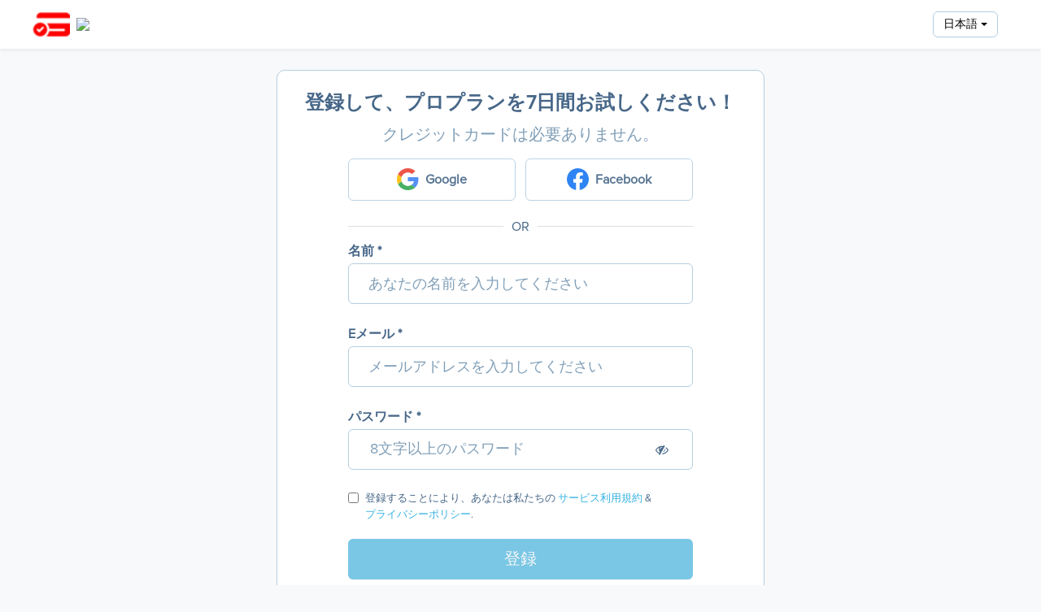

--- FILE ---
content_type: text/css
request_url: http://d30u9b2h2tmlug.cloudfront.net/assets/application-968400a27c6d7a285890f4b261cf7864f4668f329d8615762f2850f4d9884ac3.css
body_size: 1040241
content:
@import url(//d30u9b2h2tmlug.cloudfront.net/assets/font_googleapis-35bc2b6e0f94f98dd4e0db5354e486e66ab15288ca68931eef179ac9b2d8cf98.css);@import url(//d30u9b2h2tmlug.cloudfront.net/assets/font_googleapis-35bc2b6e0f94f98dd4e0db5354e486e66ab15288ca68931eef179ac9b2d8cf98.css);@import url(//d30u9b2h2tmlug.cloudfront.net/assets/font_googleapis-35bc2b6e0f94f98dd4e0db5354e486e66ab15288ca68931eef179ac9b2d8cf98.css);@font-face{font-family:'icomoon';src:url(//d3vetndiuyukmg.cloudfront.net/assets/icomoon.eot);src:url(//d3vetndiuyukmg.cloudfront.net/assets/icomoon.eot?#iefix) format("embedded-opentype"),url(//d3vetndiuyukmg.cloudfront.net/assets/icomoon.ttf) format("truetype"),url(//d3vetndiuyukmg.cloudfront.net/assets/icomoon.woff) format("woff"),url(//d3vetndiuyukmg.cloudfront.net/assets/icomoon.svg#icomoon) format("svg");font-weight:normal;font-style:normal}@font-face{font-weight:normal;font-style:normal;font-family:'ecoicons';src:url(//d3vetndiuyukmg.cloudfront.net/assets/ecoicons.eot);src:url(//d3vetndiuyukmg.cloudfront.net/assets/ecoicons.eot?#iefix) format("embedded-opentype"),url(//d3vetndiuyukmg.cloudfront.net/assets/ecoicons.woff) format("woff"),url(//d3vetndiuyukmg.cloudfront.net/assets/ecoicons.ttf) format("truetype"),url(//d3vetndiuyukmg.cloudfront.net/assets/ecoicons.svg#ecoicons) format("svg")}[class^="icon-"],[class*=" icon-"]{font-family:'icomoon';speak:none;font-style:normal;font-weight:normal;font-variant:normal;text-transform:none;line-height:1;-webkit-font-smoothing:antialiased;-moz-osx-font-smoothing:grayscale}.gn-menu-main,.gn-menu-main ul{margin:0;padding:0;background:white;color:#5f6f81;list-style:none;text-transform:none;font-weight:300}.gn-menu-main{position:fixed;top:0;left:0;width:100%;height:60px;font-size:14px;z-index:5;background-color:#24505C}.gn-menu-main a{display:block;height:100%;color:#5f6f81;text-decoration:none;cursor:pointer}.gn-menu-main>li:active,.gn-menu-main>li:focus{background:#24505C !important}.gn-menu-main>li{background-color:#24505C !important}.login1 a:hover{color:#393939 !important}.gn-menu-main>li{display:block;float:left;height:100%;text-align:center}.gn-menu-main li.gn-trigger{position:relative;width:60px;border:1px solid #191919;-webkit-touch-callout:none;-webkit-user-select:none;-khtml-user-select:none;-moz-user-select:none;-ms-user-select:none;user-select:none}.gn-menu-main>li:last-child{float:right;border-right:none;border-left:1px solid #c6d0da}.gn-menu-main>li>a{padding:0 20px;letter-spacing:1px;font-weight:bold;color:#a6a6a6}.gn-menu-main:after{display:table;clear:both;content:""}.gn-menu-wrapper{position:fixed;top:60px;bottom:0;left:0;overflow:hidden;width:60px;border-top:1px solid #c6d0da;border-right:1px solid #c6d0da;background:white;-webkit-transform:translateX(-60px);-moz-transform:translateX(-60px);transform:translateX(-60px);-webkit-transition:-webkit-transform 0.3s, width 0.3s;-moz-transition:-moz-transform 0.3s, width 0.3s;transition:transform 0.3s, width 0.3s}.gn-scroller{position:absolute;overflow-y:scroll;width:270px;height:100%}.gn-menu{border-bottom:1px solid #c6d0da;border-right:1px solid #c6d0da;text-align:left;font-size:18px}.gn-menu li:not(:first-child),.gn-menu li li{box-shadow:inset 0 1px #c6d0da}.gn-submenu li{overflow:hidden;height:0;-webkit-transition:height 0.3s;-moz-transition:height 0.3s;transition:height 0.3s}.gn-submenu li a{color:#5f6f81}input.gn-search{position:relative;z-index:10;padding-left:60px;outline:none;border:none;background:transparent;color:#5f6f81;font-weight:300;font-family:'Lato', Arial, sans-serif;cursor:pointer}.gn-search::-webkit-input-placeholder{color:#5f6f81}.gn-search:-moz-placeholder{color:#5f6f81}.gn-search::-moz-placeholder{color:#5f6f81}.gn-search:-ms-input-placeholder{color:#5f6f81}.gn-search:focus::-webkit-input-placeholder,.no-touch .gn-menu li.gn-search-item:hover .gn-search:focus::-webkit-input-placeholder{color:transparent}input.gn-search:focus{cursor:text}.no-touch .gn-menu li.gn-search-item:hover input.gn-search{color:white}.no-touch .gn-menu li.gn-search-item:hover .gn-search::-webkit-input-placeholder{color:white}.no-touch .gn-menu li.gn-search-item:hover .gn-search:-moz-placeholder{color:white}.no-touch .gn-menu li.gn-search-item:hover .gn-search::-moz-placeholder{color:white}.no-touch .gn-menu li.gn-search-item:hover .gn-search:-ms-input-placeholder{color:white}.gn-menu-main a.gn-icon-search{position:absolute;top:0;left:0;height:60px}.bn-icon::before{display:inline-block;width:60px;text-align:center;text-transform:none;font-weight:normal;font-style:normal;font-variant:normal;font-family:'icomoon';line-height:1;speak:none;-webkit-font-smoothing:antialiased}.gn-icon::before{display:inline-block;width:60px;text-align:center;text-transform:none;font-weight:normal;font-style:normal;font-variant:normal;font-family:'ecoicons';line-height:1;speak:none;-webkit-font-smoothing:antialiased}.gn-icon-help::before{content:"\e000"}.gn-icon-earth::before{content:"\e004"}.gn-icon-cog::before{content:"\e006"}.gn-icon-search::before{content:"\e005"}.gn-icon-download::before{content:"\e007"}.gn-icon-photoshop::before{content:"\e001"}.gn-icon-illustrator::before{content:"\e002"}.gn-icon-archive::before{content:"\e00d"}.bn-icon-archive:before{content:"\e8e3"}.gn-icon-article::before{content:"\e003"}.gn-icon-pictures::before{content:"\e008"}.gn-icon-videos::before{content:"\e009"}.bn-icon-calendar:before{content:"\e651"}.bn-icon-inbox-alt:before{content:"\e7e6"}.bn-icon-users3:before{content:"\e7fe"}.bn-icon-statistics:before{content:"\e8b2"}.bn-icon-user4:before{content:"\e678"}.bn-icon-users:before{content:"\e674"}.bn-icon-user2:before{content:"\e675"}.bn-icon-users2:before{content:"\e676"}.bn-icon-tools:before{content:"\e86e"}.bn-icon-eye4:before{content:"\e87f"}.bn-icon-facebook6:before{content:"\e93a"}.bn-icon-pencil:before{content:"\e608"}.bn-icon-trash:before{content:"\e7ee"}.bn-icon-lock3:before{content:"\e822"}.bn-icon-shield:before{content:"\e6b2"}.bn-icon-warning:before{content:"\e6f7"}.bn-icon-logout:before{content:"\e8b8"}.bn-icon-calendar2:before{content:"\e652"}.bn-icon-youtube:before{content:"\e776"}.bn-icon-facebook2:before{content:"\e76d"}.bn-icon-uniE601:before{content:"\e601"}.gn-icon span{width:0;height:0;display:block;overflow:hidden}.gn-icon-menu::before{margin-left:-25px;margin-top:10px;vertical-align:0px;width:45px;height:57px;background:url(https://bookafy-bucket.s3.amazonaws.com/uploads/ckeditor/pictures/1/content_Final_B_Logo.1.jpg) no-repeat;content:''}.gn-icon-menu.gn-selected::before{box-shadow:0 3px white, 0 -6px white, 0 -9px white, 0 -12px white}.gn-menu-wrapper.gn-open-all,.gn-menu-wrapper.gn-open-part{-webkit-transform:translateX(0px);-moz-transform:translateX(0px);transform:translateX(0px)}.gn-menu-wrapper.gn-open-all{width:270px}.gn-menu-wrapper.gn-open-all .gn-submenu li{height:60px}.cbp-spmenu-push{position:relative;left:0}.cbp-spmenu-push-toright{left:200px}.cbp-spmenu,.cbp-spmenu-push{-webkit-transition:all 0.3s ease;-moz-transition:all 0.3s ease;transition:all 0.3s ease}@media screen and (max-width: 422px){.gn-menu-wrapper.gn-open-all{-webkit-transform:translateX(0px);-moz-transform:translateX(0px);transform:translateX(0px);width:100%}.gn-menu-wrapper.gn-open-all .gn-scroller{width:130%}}.customer-text{padding-left:15px;font-size:18px;line-height:40px !important}.appointmentListHolder{height:auto;overflow-y:auto;overflow-x:hidden}.appointmentListHolder ul{list-style:none}.staf_list .service_clients{height:38px !important;margin-top:-4px !important}@media only screen and (min-device-width: 768px) and (max-device-width: 1024px) and (orientation: portrait){#drop_box{width:188px !important}#drop_box a{padding-left:0px !important;padding-right:0px !important;color:#008080;display:inline-block;white-space:nowrap;overflow:hidden !important;text-overflow:ellipsis;width:84%}.gn-menu-main>li>a{padding:0px 10px !important}}@font-face{font-family:'codropsicons';src:url(//d30u9b2h2tmlug.cloudfront.net/assets/codropsicons.eot);src:url(//d30u9b2h2tmlug.cloudfront.net/assets/codropsicons.eot?#iefix) format("embedded-opentype"),url(//d30u9b2h2tmlug.cloudfront.net/assets/codropsicons.woff) format("woff"),url(//d30u9b2h2tmlug.cloudfront.net/assets/codropsicons.ttf) format("truetype"),url(//d30u9b2h2tmlug.cloudfront.net/assets/codropsicons.svg#codropsicons) format("svg");font-weight:normal;font-style:normal}body{background:#4ca9bd}.container1>header1,.codrops-top{color:#fff;font-family:'Lato', Arial, sans-serif}.container1>header1{margin:0 auto;padding:12em 2em;padding-left:370px;background:rgba(0,0,0,0.05)}.container1>header1 a{color:#566473;text-decoration:none;outline:none}.container1>header1 a:hover{color:#4f7bab}.container1>header1 h1{font-size:3.2em;line-height:1.3;margin:0;font-weight:300}.container1>header1 span{display:block;font-size:55%;color:#74818e;padding:0 0 0.6em 0.1em}.codrops-top{background:#fff;background:rgba(255,255,255,0.6);text-transform:uppercase;width:100%;font-size:0.69em;line-height:2.2}.codrops-top a{text-decoration:none;padding:0 1em;letter-spacing:0.1em;color:#888;display:inline-block}.codrops-top a:hover{background:rgba(255,255,255,0.95);color:#333}.codrops-top span.right{float:right}.codrops-top span.right a{float:left;display:block}.codrops-icon:before{font-family:'codropsicons';margin:0 4px;speak:none;font-style:normal;font-weight:normal;font-variant:normal;text-transform:none;line-height:1;-webkit-font-smoothing:antialiased}.codrops-icon-drop:before{content:"\e001"}.codrops-icon-prev:before{content:"\e004"}.codrops-demos{padding-top:1em;font-size:0.9em}.codrops-demos a{text-decoration:none;outline:none;display:inline-block;margin:0.5em;padding:0.7em 1.1em;border:3px solid #b1aea6;color:#b1aea6;font-weight:700}.codrops-demos a:hover,.codrops-demos a.current-demo,.codrops-demos a.current-demo:hover{border-color:#89867e;color:#89867e}@media screen and (max-width: 1025px){.container>header{margin:0 auto;padding:120px 50px;font-size:70%;text-align:right}}@media screen and (max-width: 740px){.codrops-icon span{display:none}}body{padding-top:0px}.setting_li{margin-right:15px;margin-top:0px;padding-top:0px;background-color:#30A59E !important;border-radius:4px !important;border-color:#30A59E !important;height:30px !important;padding-top:0px;outline:none;border:0 none}.gn-menu-main>li>.setting_li:hover{background:none}.subcribe_li{background-color:#ef717a !important;border-radius:4px !important;border-color:#ef717a !important;height:30px !important;outline:none;border:0 none}.container2{width:100%;height:60px;background-color:#393939}.container2 .left_menu{float:left;width:50%}.container2 .left_menu li a{color:darkgray}.container2 .right_menu{float:right;width:50%}.container2 .right_menu{color:darkgray}.container2 ul{list-style-type:none}.container2 ul li{display:inline-block}.container2 ul li:hover{color:white}.right_menu .setting_menu{width:100px;height:22px}.container2 .container{height:60px}.right_menu .row{margin-top:16px}.right_menu .span2{background-color:#30A59E;width:100px;height:30px;border-radius:4px;color:white}.right_menu .setting_btn{color:white;font-size:14px;color:white}.setting_btn .btn{background:none;color:white}.right_menu .span2 .setting_btn{margin-left:12px;vertical-align:middle}.right_menu .subcribe_btn{width:100px}.admin_dropdown .dropdown{width:10px;float:left}.admin_dropdown .span3{width:144px;color:white;margin-left:10%;margin-top:3px}#sub_btn{background:none;color:white;width:116px}#sub_btn i{margin-right:10px}article,aside,details,figcaption,figure,footer,header,hgroup,main,nav,section,summary{display:block}audio,canvas,video{display:inline-block}audio:not([controls]){display:none;height:0}[hidden]{display:none}html{font-family:sans-serif;-ms-text-size-adjust:100%;-webkit-text-size-adjust:100%}body{margin:0}a:focus{outline:thin dotted}a:active,a:hover{outline:0}h1{font-size:2em;margin:0.67em 0}abbr[title]{border-bottom:1px dotted}b,strong{font-weight:bold}dfn{font-style:italic}hr{-moz-box-sizing:content-box;box-sizing:content-box;height:0}mark{background:#ff0;color:#000}code,kbd,pre,samp{font-family:monospace,serif;font-size:1em}pre{white-space:pre-wrap}q{quotes:"\201C" "\201D" "\2018" "\2019"}small{font-size:80%}sub,sup{font-size:75%;line-height:0;position:relative;vertical-align:baseline}sup{top:-0.5em}sub{bottom:-0.25em}img{border:0}svg:not(:root){overflow:hidden}figure{margin:0}fieldset{border:1px solid #c0c0c0;margin:0 2px;padding:0.35em 0.625em 0.75em}legend{border:0;padding:0}button,input,select,textarea{font-family:inherit;font-size:100%;margin:0}button,input{line-height:normal}button,select{text-transform:none}button,html input[type="button"],input[type="reset"],input[type="submit"]{-webkit-appearance:button;cursor:pointer}button[disabled],html input[disabled]{cursor:default}input[type="checkbox"],input[type="radio"]{box-sizing:border-box;padding:0}input[type="search"]{-webkit-appearance:textfield;-moz-box-sizing:content-box;-webkit-box-sizing:content-box;box-sizing:content-box}input[type="search"]::-webkit-search-cancel-button,input[type="search"]::-webkit-search-decoration{-webkit-appearance:none}button::-moz-focus-inner,input::-moz-focus-inner{border:0;padding:0}textarea{overflow:auto;vertical-align:top}table{border-collapse:collapse;border-spacing:0}/*!
 * Bootstrap v2.3.2
 *
 * Copyright 2012 Twitter, Inc
 * Licensed under the Apache License v2.0
 * http://www.apache.org/licenses/LICENSE-2.0
 *
 * Designed and built with all the love in the world @twitter by @mdo and @fat.
 */.clearfix{*zoom:1}.clearfix:before,.clearfix:after{display:table;content:"";line-height:0}.clearfix:after{clear:both}.hide-text{font:0/0 a;color:transparent;text-shadow:none;background-color:transparent;border:0}.input-block-level{display:block;width:100%;min-height:30px;-webkit-box-sizing:border-box;-moz-box-sizing:border-box;box-sizing:border-box}article,aside,details,figcaption,figure,footer,header,hgroup,nav,section{display:block}audio,canvas,video{display:inline-block;*display:inline;*zoom:1}audio:not([controls]){display:none}html{font-size:100%;-webkit-text-size-adjust:100%;-ms-text-size-adjust:100%}a:focus{outline:thin dotted #333;outline:5px auto -webkit-focus-ring-color;outline-offset:-2px}a:hover,a:active{outline:0}sub,sup{position:relative;font-size:75%;line-height:0;vertical-align:baseline}sup{top:-0.5em}sub{bottom:-0.25em}img{max-width:100%;width:auto\9;height:auto;vertical-align:middle;border:0;-ms-interpolation-mode:bicubic}#map_canvas img,.google-maps img{max-width:none}button,input,select,textarea{margin:0;font-size:100%;vertical-align:middle}button,input{*overflow:visible;line-height:normal}button::-moz-focus-inner,input::-moz-focus-inner{padding:0;border:0}button,html input[type="button"],input[type="reset"],input[type="submit"]{-webkit-appearance:button;cursor:pointer}label,select,button,input[type="button"],input[type="reset"],input[type="submit"],input[type="radio"],input[type="checkbox"]{cursor:pointer}input[type="search"]{-webkit-box-sizing:content-box;-moz-box-sizing:content-box;box-sizing:content-box;-webkit-appearance:textfield}input[type="search"]::-webkit-search-decoration,input[type="search"]::-webkit-search-cancel-button{-webkit-appearance:none}textarea{overflow:auto;vertical-align:top}@media print{*{text-shadow:none !important;color:#000 !important;background:transparent !important;box-shadow:none !important}a,a:visited{text-decoration:underline}a[href]:after{content:" (" attr(href) ")"}abbr[title]:after{content:" (" attr(title) ")"}.ir a:after,a[href^="javascript:"]:after,a[href^="#"]:after{content:""}pre,blockquote{border:1px solid #999;page-break-inside:avoid}thead{display:table-header-group}tr,img{page-break-inside:avoid}img{max-width:100% !important}@page{margin:0.5cm}p,h2,h3{orphans:3;widows:3}h2,h3{page-break-after:avoid}}body{margin:0;font-family:"Helvetica Neue", Helvetica, Arial, sans-serif;font-size:14px;line-height:20px;color:#333333;background-color:#ffffff}a{color:#0088cc;text-decoration:none}a:hover,a:focus{color:#005580;text-decoration:underline}.img-rounded{-webkit-border-radius:6px;-moz-border-radius:6px;border-radius:6px}.img-polaroid{padding:4px;background-color:#fff;border:1px solid #ccc;border:1px solid rgba(0,0,0,0.2);-webkit-box-shadow:0 1px 3px rgba(0,0,0,0.1);-moz-box-shadow:0 1px 3px rgba(0,0,0,0.1);box-shadow:0 1px 3px rgba(0,0,0,0.1)}.img-circle{-webkit-border-radius:500px;-moz-border-radius:500px;border-radius:500px}.row{margin-left:-20px;*zoom:1}.row:before,.row:after{display:table;content:"";line-height:0}.row:after{clear:both}[class*="span"]{float:left;min-height:1px;margin-left:20px}.container,.navbar-static-top .container,.navbar-fixed-top .container,.navbar-fixed-bottom .container{width:940px}.span12{width:940px}.span11{width:860px}.span10{width:780px}.span9{width:700px}.span8{width:620px}.span7{width:540px}.span6{width:460px}.span5{width:380px}.span4{width:300px}.span3{width:220px}.span2{width:140px}.span1{width:60px}.offset12{margin-left:980px}.offset11{margin-left:900px}.offset10{margin-left:820px}.offset9{margin-left:740px}.offset8{margin-left:660px}.offset7{margin-left:580px}.offset6{margin-left:500px}.offset5{margin-left:420px}.offset4{margin-left:340px}.offset3{margin-left:260px}.offset2{margin-left:180px}.offset1{margin-left:100px}.row-fluid{width:100%;*zoom:1}.row-fluid:before,.row-fluid:after{display:table;content:"";line-height:0}.row-fluid:after{clear:both}.row-fluid [class*="span"]{display:block;width:100%;min-height:30px;-webkit-box-sizing:border-box;-moz-box-sizing:border-box;box-sizing:border-box;float:left;margin-left:2.12765957%;*margin-left:2.07446809%}.row-fluid [class*="span"]:first-child{margin-left:0}.row-fluid .controls-row [class*="span"]+[class*="span"]{margin-left:2.12765957%}.row-fluid .span12{width:100%;*width:99.94680851%}.row-fluid .span11{width:91.4893617%;*width:91.43617021%}.row-fluid .span10{width:82.9787234%;*width:82.92553191%}.row-fluid .span9{width:74.46808511%;*width:74.41489362%}.row-fluid .span8{width:65.95744681%;*width:65.90425532%}.row-fluid .span7{width:57.44680851%;*width:57.39361702%}.row-fluid .span6{width:48.93617021%;*width:48.88297872%}.row-fluid .span5{width:40.42553191%;*width:40.37234043%}.row-fluid .span4{width:31.91489362%;*width:31.86170213%}.row-fluid .span3{width:23.40425532%;*width:23.35106383%}.row-fluid .span2{width:14.89361702%;*width:14.84042553%}.row-fluid .span1{width:6.38297872%;*width:6.32978723%}.row-fluid .offset12{margin-left:104.25531915%;*margin-left:104.14893617%}.row-fluid .offset12:first-child{margin-left:102.12765957%;*margin-left:102.0212766%}.row-fluid .offset11{margin-left:95.74468085%;*margin-left:95.63829787%}.row-fluid .offset11:first-child{margin-left:93.61702128%;*margin-left:93.5106383%}.row-fluid .offset10{margin-left:87.23404255%;*margin-left:87.12765957%}.row-fluid .offset10:first-child{margin-left:85.10638298%;*margin-left:85%}.row-fluid .offset9{margin-left:78.72340426%;*margin-left:78.61702128%}.row-fluid .offset9:first-child{margin-left:76.59574468%;*margin-left:76.4893617%}.row-fluid .offset8{margin-left:70.21276596%;*margin-left:70.10638298%}.row-fluid .offset8:first-child{margin-left:68.08510638%;*margin-left:67.9787234%}.row-fluid .offset7{margin-left:61.70212766%;*margin-left:61.59574468%}.row-fluid .offset7:first-child{margin-left:59.57446809%;*margin-left:59.46808511%}.row-fluid .offset6{margin-left:53.19148936%;*margin-left:53.08510638%}.row-fluid .offset6:first-child{margin-left:51.06382979%;*margin-left:50.95744681%}.row-fluid .offset5{margin-left:44.68085106%;*margin-left:44.57446809%}.row-fluid .offset5:first-child{margin-left:42.55319149%;*margin-left:42.44680851%}.row-fluid .offset4{margin-left:36.17021277%;*margin-left:36.06382979%}.row-fluid .offset4:first-child{margin-left:34.04255319%;*margin-left:33.93617021%}.row-fluid .offset3{margin-left:27.65957447%;*margin-left:27.55319149%}.row-fluid .offset3:first-child{margin-left:25.53191489%;*margin-left:25.42553191%}.row-fluid .offset2{margin-left:19.14893617%;*margin-left:19.04255319%}.row-fluid .offset2:first-child{margin-left:17.0212766%;*margin-left:16.91489362%}.row-fluid .offset1{margin-left:10.63829787%;*margin-left:10.53191489%}.row-fluid .offset1:first-child{margin-left:8.5106383%;*margin-left:8.40425532%}.hide[class*="span"],.row-fluid .hide[class*="span"]{display:none}.pull-right[class*="span"],.row-fluid .pull-right[class*="span"]{float:right}.container{margin-right:auto;margin-left:auto;*zoom:1}.container:before,.container:after{display:table;content:"";line-height:0}.container:after{clear:both}.container-fluid{padding-right:20px;padding-left:20px;*zoom:1}.container-fluid:before,.container-fluid:after{display:table;content:"";line-height:0}.container-fluid:after{clear:both}p{margin:0 0 10px}.lead{margin-bottom:20px;font-size:21px;font-weight:200;line-height:30px}small{font-size:85%}strong{font-weight:bold}em{font-style:italic}cite{font-style:normal}.muted{color:#999999}a.muted:hover,a.muted:focus{color:#808080}.text-warning{color:#c09853}a.text-warning:hover,a.text-warning:focus{color:#a47e3c}.text-error{color:#b94a48}a.text-error:hover,a.text-error:focus{color:#953b39}.text-info{color:#3a87ad}a.text-info:hover,a.text-info:focus{color:#2d6987}.text-success{color:#468847}a.text-success:hover,a.text-success:focus{color:#356635}.text-left{text-align:left}.text-right{text-align:right}.text-center{text-align:center}h1,h2,h3,h4,h5,h6{margin:10px 0;font-family:inherit;font-weight:bold;line-height:20px;color:inherit;text-rendering:optimizelegibility}h1 small,h2 small,h3 small,h4 small,h5 small,h6 small{font-weight:normal;line-height:1;color:#999999}h1,h2,h3{line-height:40px}h1{font-size:38.5px}h2{font-size:31.5px}h3{font-size:24.5px}h4{font-size:17.5px}h5{font-size:14px}h6{font-size:11.9px}h1 small{font-size:24.5px}h2 small{font-size:17.5px}h3 small{font-size:14px}h4 small{font-size:14px}.page-header{padding-bottom:9px;margin:20px 0 30px;border-bottom:1px solid #eeeeee}ul,ol{padding:0;margin:0 0 10px 25px}ul ul,ul ol,ol ol,ol ul{margin-bottom:0}li{line-height:20px}ul.unstyled,ol.unstyled{margin-left:0;list-style:none}ul.inline,ol.inline{margin-left:0;list-style:none}ul.inline>li,ol.inline>li{display:inline-block;*display:inline;*zoom:1;padding-left:5px;padding-right:5px}dl{margin-bottom:20px}dt,dd{line-height:20px}dt{font-weight:bold}dd{margin-left:10px}.dl-horizontal{*zoom:1}.dl-horizontal:before,.dl-horizontal:after{display:table;content:"";line-height:0}.dl-horizontal:after{clear:both}.dl-horizontal dt{float:left;width:160px;clear:left;text-align:right;overflow:hidden;text-overflow:ellipsis;white-space:nowrap}.dl-horizontal dd{margin-left:180px}hr{margin:20px 0;border:0;border-top:1px solid #eeeeee;border-bottom:1px solid #ffffff}abbr[title],abbr[data-original-title]{cursor:help;border-bottom:1px dotted #999999}abbr.initialism{font-size:90%;text-transform:uppercase}blockquote{padding:0 0 0 15px;margin:0 0 20px;border-left:5px solid #eeeeee}blockquote p{margin-bottom:0;font-size:17.5px;font-weight:300;line-height:1.25}blockquote small{display:block;line-height:20px;color:#999999}blockquote small:before{content:'\2014 \00A0'}blockquote.pull-right{float:right;padding-right:15px;padding-left:0;border-right:5px solid #eeeeee;border-left:0}blockquote.pull-right p,blockquote.pull-right small{text-align:right}blockquote.pull-right small:before{content:''}blockquote.pull-right small:after{content:'\00A0 \2014'}q:before,q:after,blockquote:before,blockquote:after{content:""}address{display:block;margin-bottom:20px;font-style:normal;line-height:20px}code,pre{padding:0 3px 2px;font-family:Monaco, Menlo, Consolas, "Courier New", monospace;font-size:12px;color:#333333;-webkit-border-radius:3px;-moz-border-radius:3px;border-radius:3px}code{padding:2px 4px;color:#d14;background-color:#f7f7f9;border:1px solid #e1e1e8;white-space:nowrap}pre{display:block;padding:9.5px;margin:0 0 10px;font-size:13px;line-height:20px;word-break:break-all;word-wrap:break-word;white-space:pre;white-space:pre-wrap;background-color:#f5f5f5;border:1px solid #ccc;border:1px solid rgba(0,0,0,0.15);-webkit-border-radius:4px;-moz-border-radius:4px;border-radius:4px}pre.prettyprint{margin-bottom:20px}pre code{padding:0;color:inherit;white-space:pre;white-space:pre-wrap;background-color:transparent;border:0}.pre-scrollable{max-height:340px;overflow-y:scroll}form{margin:0 0 20px}fieldset{padding:0;margin:0;border:0}legend{display:block;width:100%;padding:0;margin-bottom:20px;font-size:21px;line-height:40px;color:#333333;border:0;border-bottom:1px solid #e5e5e5}legend small{font-size:15px;color:#999999}label,input,button,select,textarea{font-size:14px;font-weight:normal;line-height:20px}input,button,select,textarea{font-family:"Helvetica Neue", Helvetica, Arial, sans-serif}label{display:block;margin-bottom:5px}select,textarea,input[type="text"],input[type="password"],input[type="datetime"],input[type="datetime-local"],input[type="date"],input[type="month"],input[type="time"],input[type="week"],input[type="number"],input[type="email"],input[type="url"],input[type="search"],input[type="tel"],input[type="color"],.uneditable-input{display:inline-block;height:20px;padding:4px 6px;margin-bottom:10px;font-size:14px;line-height:20px;color:#555555;-webkit-border-radius:4px;-moz-border-radius:4px;border-radius:4px;vertical-align:middle}input,textarea,.uneditable-input{width:206px}textarea{height:auto}textarea,input[type="text"],input[type="password"],input[type="datetime"],input[type="datetime-local"],input[type="date"],input[type="month"],input[type="time"],input[type="week"],input[type="number"],input[type="email"],input[type="url"],input[type="search"],input[type="tel"],input[type="color"],.uneditable-input{background-color:#ffffff;border:1px solid #cccccc;-webkit-box-shadow:inset 0 1px 1px rgba(0,0,0,0.075);-moz-box-shadow:inset 0 1px 1px rgba(0,0,0,0.075);box-shadow:inset 0 1px 1px rgba(0,0,0,0.075);-webkit-transition:border linear .2s, box-shadow linear .2s;-moz-transition:border linear .2s, box-shadow linear .2s;-o-transition:border linear .2s, box-shadow linear .2s;transition:border linear .2s, box-shadow linear .2s}textarea:focus,input[type="text"]:focus,input[type="password"]:focus,input[type="datetime"]:focus,input[type="datetime-local"]:focus,input[type="date"]:focus,input[type="month"]:focus,input[type="time"]:focus,input[type="week"]:focus,input[type="number"]:focus,input[type="email"]:focus,input[type="url"]:focus,input[type="search"]:focus,input[type="tel"]:focus,input[type="color"]:focus,.uneditable-input:focus{border-color:rgba(82,168,236,0.8);outline:0;outline:thin dotted \9;-webkit-box-shadow:inset 0 1px 1px rgba(0,0,0,0.075),0 0 8px rgba(82,168,236,0.6);-moz-box-shadow:inset 0 1px 1px rgba(0,0,0,0.075),0 0 8px rgba(82,168,236,0.6);box-shadow:inset 0 1px 1px rgba(0,0,0,0.075),0 0 8px rgba(82,168,236,0.6)}input[type="radio"],input[type="checkbox"]{margin:4px 0 0;*margin-top:0;margin-top:1px \9;line-height:normal}input[type="file"],input[type="image"],input[type="submit"],input[type="reset"],input[type="button"],input[type="radio"],input[type="checkbox"]{width:auto}select,input[type="file"]{height:30px;*margin-top:4px;line-height:30px}select{width:220px;border:1px solid #cccccc;background-color:#ffffff}select[multiple],select[size]{height:auto}select:focus,input[type="file"]:focus,input[type="radio"]:focus,input[type="checkbox"]:focus{outline:thin dotted #333;outline:5px auto -webkit-focus-ring-color;outline-offset:-2px}.uneditable-input,.uneditable-textarea{color:#999999;background-color:#fcfcfc;border-color:#cccccc;-webkit-box-shadow:inset 0 1px 2px rgba(0,0,0,0.025);-moz-box-shadow:inset 0 1px 2px rgba(0,0,0,0.025);box-shadow:inset 0 1px 2px rgba(0,0,0,0.025);cursor:not-allowed}.uneditable-input{overflow:hidden;white-space:nowrap}.uneditable-textarea{width:auto;height:auto}input:-moz-placeholder,textarea:-moz-placeholder{color:#999999}input:-ms-input-placeholder,textarea:-ms-input-placeholder{color:#999999}input::-webkit-input-placeholder,textarea::-webkit-input-placeholder{color:#999999}.radio,.checkbox{min-height:20px;padding-left:20px}.radio input[type="radio"],.checkbox input[type="checkbox"]{float:left;margin-left:-20px}.controls>.radio:first-child,.controls>.checkbox:first-child{padding-top:5px}.radio.inline,.checkbox.inline{display:inline-block;padding-top:5px;margin-bottom:0;vertical-align:middle}.radio.inline+.radio.inline,.checkbox.inline+.checkbox.inline{margin-left:10px}.input-mini{width:60px}.input-small{width:90px}.input-medium{width:150px}.input-large{width:210px}.input-xlarge{width:270px}.input-xxlarge{width:530px}input[class*="span"],select[class*="span"],textarea[class*="span"],.uneditable-input[class*="span"],.row-fluid input[class*="span"],.row-fluid select[class*="span"],.row-fluid textarea[class*="span"],.row-fluid .uneditable-input[class*="span"]{float:none;margin-left:0}.input-append input[class*="span"],.input-append .uneditable-input[class*="span"],.input-prepend input[class*="span"],.input-prepend .uneditable-input[class*="span"],.row-fluid input[class*="span"],.row-fluid select[class*="span"],.row-fluid textarea[class*="span"],.row-fluid .uneditable-input[class*="span"],.row-fluid .input-prepend [class*="span"],.row-fluid .input-append [class*="span"]{display:inline-block}input,textarea,.uneditable-input{margin-left:0}.controls-row [class*="span"]+[class*="span"]{margin-left:20px}input.span12,textarea.span12,.uneditable-input.span12{width:926px}input.span11,textarea.span11,.uneditable-input.span11{width:846px}input.span10,textarea.span10,.uneditable-input.span10{width:766px}input.span9,textarea.span9,.uneditable-input.span9{width:686px}input.span8,textarea.span8,.uneditable-input.span8{width:606px}input.span7,textarea.span7,.uneditable-input.span7{width:526px}input.span6,textarea.span6,.uneditable-input.span6{width:446px}input.span5,textarea.span5,.uneditable-input.span5{width:366px}input.span4,textarea.span4,.uneditable-input.span4{width:286px}input.span3,textarea.span3,.uneditable-input.span3{width:206px}input.span2,textarea.span2,.uneditable-input.span2{width:126px}input.span1,textarea.span1,.uneditable-input.span1{width:46px}.controls-row{*zoom:1}.controls-row:before,.controls-row:after{display:table;content:"";line-height:0}.controls-row:after{clear:both}.controls-row [class*="span"],.row-fluid .controls-row [class*="span"]{float:left}.controls-row .checkbox[class*="span"],.controls-row .radio[class*="span"]{padding-top:5px}input[disabled],select[disabled],textarea[disabled],input[readonly],select[readonly],textarea[readonly]{cursor:not-allowed;background-color:#eeeeee}input[type="radio"][disabled],input[type="checkbox"][disabled],input[type="radio"][readonly],input[type="checkbox"][readonly]{background-color:transparent}.control-group.warning .control-label,.control-group.warning .help-block,.control-group.warning .help-inline{color:#c09853}.control-group.warning .checkbox,.control-group.warning .radio,.control-group.warning input,.control-group.warning select,.control-group.warning textarea{color:#c09853}.control-group.warning input,.control-group.warning select,.control-group.warning textarea{border-color:#c09853;-webkit-box-shadow:inset 0 1px 1px rgba(0,0,0,0.075);-moz-box-shadow:inset 0 1px 1px rgba(0,0,0,0.075);box-shadow:inset 0 1px 1px rgba(0,0,0,0.075)}.control-group.warning input:focus,.control-group.warning select:focus,.control-group.warning textarea:focus{border-color:#a47e3c;-webkit-box-shadow:inset 0 1px 1px rgba(0,0,0,0.075),0 0 6px #dbc59e;-moz-box-shadow:inset 0 1px 1px rgba(0,0,0,0.075),0 0 6px #dbc59e;box-shadow:inset 0 1px 1px rgba(0,0,0,0.075),0 0 6px #dbc59e}.control-group.warning .input-prepend .add-on,.control-group.warning .input-append .add-on{color:#c09853;background-color:#fcf8e3;border-color:#c09853}.control-group.error .control-label,.control-group.error .help-block,.control-group.error .help-inline{color:#b94a48}.control-group.error .checkbox,.control-group.error .radio,.control-group.error input,.control-group.error select,.control-group.error textarea{color:#b94a48}.control-group.error input,.control-group.error select,.control-group.error textarea{border-color:#b94a48;-webkit-box-shadow:inset 0 1px 1px rgba(0,0,0,0.075);-moz-box-shadow:inset 0 1px 1px rgba(0,0,0,0.075);box-shadow:inset 0 1px 1px rgba(0,0,0,0.075)}.control-group.error input:focus,.control-group.error select:focus,.control-group.error textarea:focus{border-color:#953b39;-webkit-box-shadow:inset 0 1px 1px rgba(0,0,0,0.075),0 0 6px #d59392;-moz-box-shadow:inset 0 1px 1px rgba(0,0,0,0.075),0 0 6px #d59392;box-shadow:inset 0 1px 1px rgba(0,0,0,0.075),0 0 6px #d59392}.control-group.error .input-prepend .add-on,.control-group.error .input-append .add-on{color:#b94a48;background-color:#f2dede;border-color:#b94a48}.control-group.success .control-label,.control-group.success .help-block,.control-group.success .help-inline{color:#468847}.control-group.success .checkbox,.control-group.success .radio,.control-group.success input,.control-group.success select,.control-group.success textarea{color:#468847}.control-group.success input,.control-group.success select,.control-group.success textarea{border-color:#468847;-webkit-box-shadow:inset 0 1px 1px rgba(0,0,0,0.075);-moz-box-shadow:inset 0 1px 1px rgba(0,0,0,0.075);box-shadow:inset 0 1px 1px rgba(0,0,0,0.075)}.control-group.success input:focus,.control-group.success select:focus,.control-group.success textarea:focus{border-color:#356635;-webkit-box-shadow:inset 0 1px 1px rgba(0,0,0,0.075),0 0 6px #7aba7b;-moz-box-shadow:inset 0 1px 1px rgba(0,0,0,0.075),0 0 6px #7aba7b;box-shadow:inset 0 1px 1px rgba(0,0,0,0.075),0 0 6px #7aba7b}.control-group.success .input-prepend .add-on,.control-group.success .input-append .add-on{color:#468847;background-color:#dff0d8;border-color:#468847}.control-group.info .control-label,.control-group.info .help-block,.control-group.info .help-inline{color:#3a87ad}.control-group.info .checkbox,.control-group.info .radio,.control-group.info input,.control-group.info select,.control-group.info textarea{color:#3a87ad}.control-group.info input,.control-group.info select,.control-group.info textarea{border-color:#3a87ad;-webkit-box-shadow:inset 0 1px 1px rgba(0,0,0,0.075);-moz-box-shadow:inset 0 1px 1px rgba(0,0,0,0.075);box-shadow:inset 0 1px 1px rgba(0,0,0,0.075)}.control-group.info input:focus,.control-group.info select:focus,.control-group.info textarea:focus{border-color:#2d6987;-webkit-box-shadow:inset 0 1px 1px rgba(0,0,0,0.075),0 0 6px #7ab5d3;-moz-box-shadow:inset 0 1px 1px rgba(0,0,0,0.075),0 0 6px #7ab5d3;box-shadow:inset 0 1px 1px rgba(0,0,0,0.075),0 0 6px #7ab5d3}.control-group.info .input-prepend .add-on,.control-group.info .input-append .add-on{color:#3a87ad;background-color:#d9edf7;border-color:#3a87ad}input:focus:invalid,textarea:focus:invalid,select:focus:invalid{color:#b94a48;border-color:#ee5f5b}input:focus:invalid:focus,textarea:focus:invalid:focus,select:focus:invalid:focus{border-color:#e9322d;-webkit-box-shadow:0 0 6px #f8b9b7;-moz-box-shadow:0 0 6px #f8b9b7;box-shadow:0 0 6px #f8b9b7}.form-actions{padding:19px 20px 20px;margin-top:20px;margin-bottom:20px;background-color:#f5f5f5;border-top:1px solid #e5e5e5;*zoom:1}.form-actions:before,.form-actions:after{display:table;content:"";line-height:0}.form-actions:after{clear:both}.help-block,.help-inline{color:#595959}.help-block{display:block;margin-bottom:10px}.help-inline{display:inline-block;*display:inline;*zoom:1;vertical-align:middle;padding-left:5px}.input-append,.input-prepend{display:inline-block;margin-bottom:10px;vertical-align:middle;font-size:0;white-space:nowrap}.input-append input,.input-prepend input,.input-append select,.input-prepend select,.input-append .uneditable-input,.input-prepend .uneditable-input,.input-append .dropdown-menu,.input-prepend .dropdown-menu,.input-append .popover,.input-prepend .popover{font-size:14px}.input-append input,.input-prepend input,.input-append select,.input-prepend select,.input-append .uneditable-input,.input-prepend .uneditable-input{position:relative;margin-bottom:0;*margin-left:0;vertical-align:top;-webkit-border-radius:0 4px 4px 0;-moz-border-radius:0 4px 4px 0;border-radius:0 4px 4px 0}.input-append input:focus,.input-prepend input:focus,.input-append select:focus,.input-prepend select:focus,.input-append .uneditable-input:focus,.input-prepend .uneditable-input:focus{z-index:2}.input-append .add-on,.input-prepend .add-on{display:inline-block;width:auto;height:20px;min-width:16px;padding:4px 5px;font-size:14px;font-weight:normal;line-height:20px;text-align:center;text-shadow:0 1px 0 #ffffff;background-color:#eeeeee;border:1px solid #ccc}.input-append .add-on,.input-prepend .add-on,.input-append .btn,.input-prepend .btn,.input-append .btn-group>.dropdown-toggle,.input-prepend .btn-group>.dropdown-toggle{vertical-align:top;-webkit-border-radius:0;-moz-border-radius:0;border-radius:0}.input-append .active,.input-prepend .active{background-color:#a9dba9;border-color:#46a546}.input-prepend .add-on,.input-prepend .btn{margin-right:-1px}.input-prepend .add-on:first-child,.input-prepend .btn:first-child{-webkit-border-radius:4px 0 0 4px;-moz-border-radius:4px 0 0 4px;border-radius:4px 0 0 4px}.input-append input,.input-append select,.input-append .uneditable-input{-webkit-border-radius:4px 0 0 4px;-moz-border-radius:4px 0 0 4px;border-radius:4px 0 0 4px}.input-append input+.btn-group .btn:last-child,.input-append select+.btn-group .btn:last-child,.input-append .uneditable-input+.btn-group .btn:last-child{-webkit-border-radius:0 4px 4px 0;-moz-border-radius:0 4px 4px 0;border-radius:0 4px 4px 0}.input-append .add-on,.input-append .btn,.input-append .btn-group{margin-left:-1px}.input-append .add-on:last-child,.input-append .btn:last-child,.input-append .btn-group:last-child>.dropdown-toggle{-webkit-border-radius:0 4px 4px 0;-moz-border-radius:0 4px 4px 0;border-radius:0 4px 4px 0}.input-prepend.input-append input,.input-prepend.input-append select,.input-prepend.input-append .uneditable-input{-webkit-border-radius:0;-moz-border-radius:0;border-radius:0}.input-prepend.input-append input+.btn-group .btn,.input-prepend.input-append select+.btn-group .btn,.input-prepend.input-append .uneditable-input+.btn-group .btn{-webkit-border-radius:0 4px 4px 0;-moz-border-radius:0 4px 4px 0;border-radius:0 4px 4px 0}.input-prepend.input-append .add-on:first-child,.input-prepend.input-append .btn:first-child{margin-right:-1px;-webkit-border-radius:4px 0 0 4px;-moz-border-radius:4px 0 0 4px;border-radius:4px 0 0 4px}.input-prepend.input-append .add-on:last-child,.input-prepend.input-append .btn:last-child{margin-left:-1px;-webkit-border-radius:0 4px 4px 0;-moz-border-radius:0 4px 4px 0;border-radius:0 4px 4px 0}.input-prepend.input-append .btn-group:first-child{margin-left:0}input.search-query{padding-right:14px;padding-right:4px \9;padding-left:14px;padding-left:4px \9;margin-bottom:0;-webkit-border-radius:15px;-moz-border-radius:15px;border-radius:15px}.form-search .input-append .search-query,.form-search .input-prepend .search-query{-webkit-border-radius:0;-moz-border-radius:0;border-radius:0}.form-search .input-append .search-query{-webkit-border-radius:14px 0 0 14px;-moz-border-radius:14px 0 0 14px;border-radius:14px 0 0 14px}.form-search .input-append .btn{-webkit-border-radius:0 14px 14px 0;-moz-border-radius:0 14px 14px 0;border-radius:0 14px 14px 0}.form-search .input-prepend .search-query{-webkit-border-radius:0 14px 14px 0;-moz-border-radius:0 14px 14px 0;border-radius:0 14px 14px 0}.form-search .input-prepend .btn{-webkit-border-radius:14px 0 0 14px;-moz-border-radius:14px 0 0 14px;border-radius:14px 0 0 14px}.form-search input,.form-inline input,.form-horizontal input,.form-search textarea,.form-inline textarea,.form-horizontal textarea,.form-search select,.form-inline select,.form-horizontal select,.form-search .help-inline,.form-inline .help-inline,.form-horizontal .help-inline,.form-search .uneditable-input,.form-inline .uneditable-input,.form-horizontal .uneditable-input,.form-search .input-prepend,.form-inline .input-prepend,.form-horizontal .input-prepend,.form-search .input-append,.form-inline .input-append,.form-horizontal .input-append{display:inline-block;*display:inline;*zoom:1;margin-bottom:0;vertical-align:middle}.form-search .hide,.form-inline .hide,.form-horizontal .hide{display:none}.form-search label,.form-inline label,.form-search .btn-group,.form-inline .btn-group{display:inline-block}.form-search .input-append,.form-inline .input-append,.form-search .input-prepend,.form-inline .input-prepend{margin-bottom:0}.form-search .radio,.form-search .checkbox,.form-inline .radio,.form-inline .checkbox{padding-left:0;margin-bottom:0;vertical-align:middle}.form-search .radio input[type="radio"],.form-search .checkbox input[type="checkbox"],.form-inline .radio input[type="radio"],.form-inline .checkbox input[type="checkbox"]{float:left;margin-right:3px;margin-left:0}.control-group{margin-bottom:10px}legend+.control-group{margin-top:20px;-webkit-margin-top-collapse:separate}.form-horizontal .control-group{margin-bottom:20px;*zoom:1}.form-horizontal .control-group:before,.form-horizontal .control-group:after{display:table;content:"";line-height:0}.form-horizontal .control-group:after{clear:both}.form-horizontal .control-label{float:left;width:160px;padding-top:5px;text-align:right}.form-horizontal .controls{*display:inline-block;*padding-left:20px;margin-left:180px;*margin-left:0}.form-horizontal .controls:first-child{*padding-left:180px}.form-horizontal .help-block{margin-bottom:0}.form-horizontal input+.help-block,.form-horizontal select+.help-block,.form-horizontal textarea+.help-block,.form-horizontal .uneditable-input+.help-block,.form-horizontal .input-prepend+.help-block,.form-horizontal .input-append+.help-block{margin-top:10px}.form-horizontal .form-actions{padding-left:180px}table{max-width:100%;background-color:transparent;border-collapse:collapse;border-spacing:0}.table{width:100%;margin-bottom:20px}.table th,.table td{padding:8px;line-height:20px;text-align:left;vertical-align:top;border-top:1px solid #dddddd}.table th{font-weight:bold}.table thead th{vertical-align:bottom}.table caption+thead tr:first-child th,.table caption+thead tr:first-child td,.table colgroup+thead tr:first-child th,.table colgroup+thead tr:first-child td,.table thead:first-child tr:first-child th,.table thead:first-child tr:first-child td{border-top:0}.table tbody+tbody{border-top:2px solid #dddddd}.table .table{background-color:#ffffff}.table-condensed th,.table-condensed td{padding:4px 5px}.table-bordered{border:1px solid #dddddd;border-collapse:separate;*border-collapse:collapse;border-left:0;-webkit-border-radius:4px;-moz-border-radius:4px;border-radius:4px}.table-bordered th,.table-bordered td{border-left:1px solid #dddddd}.table-bordered caption+thead tr:first-child th,.table-bordered caption+tbody tr:first-child th,.table-bordered caption+tbody tr:first-child td,.table-bordered colgroup+thead tr:first-child th,.table-bordered colgroup+tbody tr:first-child th,.table-bordered colgroup+tbody tr:first-child td,.table-bordered thead:first-child tr:first-child th,.table-bordered tbody:first-child tr:first-child th,.table-bordered tbody:first-child tr:first-child td{border-top:0}.table-bordered thead:first-child tr:first-child>th:first-child,.table-bordered tbody:first-child tr:first-child>td:first-child,.table-bordered tbody:first-child tr:first-child>th:first-child{-webkit-border-top-left-radius:4px;-moz-border-radius-topleft:4px;border-top-left-radius:4px}.table-bordered thead:first-child tr:first-child>th:last-child,.table-bordered tbody:first-child tr:first-child>td:last-child,.table-bordered tbody:first-child tr:first-child>th:last-child{-webkit-border-top-right-radius:4px;-moz-border-radius-topright:4px;border-top-right-radius:4px}.table-bordered thead:last-child tr:last-child>th:first-child,.table-bordered tbody:last-child tr:last-child>td:first-child,.table-bordered tbody:last-child tr:last-child>th:first-child,.table-bordered tfoot:last-child tr:last-child>td:first-child,.table-bordered tfoot:last-child tr:last-child>th:first-child{-webkit-border-bottom-left-radius:4px;-moz-border-radius-bottomleft:4px;border-bottom-left-radius:4px}.table-bordered thead:last-child tr:last-child>th:last-child,.table-bordered tbody:last-child tr:last-child>td:last-child,.table-bordered tbody:last-child tr:last-child>th:last-child,.table-bordered tfoot:last-child tr:last-child>td:last-child,.table-bordered tfoot:last-child tr:last-child>th:last-child{-webkit-border-bottom-right-radius:4px;-moz-border-radius-bottomright:4px;border-bottom-right-radius:4px}.table-bordered tfoot+tbody:last-child tr:last-child td:first-child{-webkit-border-bottom-left-radius:0;-moz-border-radius-bottomleft:0;border-bottom-left-radius:0}.table-bordered tfoot+tbody:last-child tr:last-child td:last-child{-webkit-border-bottom-right-radius:0;-moz-border-radius-bottomright:0;border-bottom-right-radius:0}.table-bordered caption+thead tr:first-child th:first-child,.table-bordered caption+tbody tr:first-child td:first-child,.table-bordered colgroup+thead tr:first-child th:first-child,.table-bordered colgroup+tbody tr:first-child td:first-child{-webkit-border-top-left-radius:4px;-moz-border-radius-topleft:4px;border-top-left-radius:4px}.table-bordered caption+thead tr:first-child th:last-child,.table-bordered caption+tbody tr:first-child td:last-child,.table-bordered colgroup+thead tr:first-child th:last-child,.table-bordered colgroup+tbody tr:first-child td:last-child{-webkit-border-top-right-radius:4px;-moz-border-radius-topright:4px;border-top-right-radius:4px}.table-striped tbody>tr:nth-child(odd)>td,.table-striped tbody>tr:nth-child(odd)>th{background-color:#f9f9f9}.table-hover tbody tr:hover>td,.table-hover tbody tr:hover>th{background-color:#f5f5f5}table td[class*="span"],table th[class*="span"],.row-fluid table td[class*="span"],.row-fluid table th[class*="span"]{display:table-cell;float:none;margin-left:0}.table td.span1,.table th.span1{float:none;width:44px;margin-left:0}.table td.span2,.table th.span2{float:none;width:124px;margin-left:0}.table td.span3,.table th.span3{float:none;width:204px;margin-left:0}.table td.span4,.table th.span4{float:none;width:284px;margin-left:0}.table td.span5,.table th.span5{float:none;width:364px;margin-left:0}.table td.span6,.table th.span6{float:none;width:444px;margin-left:0}.table td.span7,.table th.span7{float:none;width:524px;margin-left:0}.table td.span8,.table th.span8{float:none;width:604px;margin-left:0}.table td.span9,.table th.span9{float:none;width:684px;margin-left:0}.table td.span10,.table th.span10{float:none;width:764px;margin-left:0}.table td.span11,.table th.span11{float:none;width:844px;margin-left:0}.table td.span12,.table th.span12{float:none;width:924px;margin-left:0}.table tbody tr.success>td{background-color:#dff0d8}.table tbody tr.error>td{background-color:#f2dede}.table tbody tr.warning>td{background-color:#fcf8e3}.table tbody tr.info>td{background-color:#d9edf7}.table-hover tbody tr.success:hover>td{background-color:#d0e9c6}.table-hover tbody tr.error:hover>td{background-color:#ebcccc}.table-hover tbody tr.warning:hover>td{background-color:#faf2cc}.table-hover tbody tr.info:hover>td{background-color:#c4e3f3}.dropup,.dropdown{position:relative}.dropdown-toggle{*margin-bottom:-3px}.dropdown-toggle:active,.open .dropdown-toggle{outline:0}.caret{display:inline-block;width:0;height:0;vertical-align:top;border-top:4px solid #000000;border-right:4px solid transparent;border-left:4px solid transparent;content:""}.dropdown .caret{margin-top:8px;margin-left:2px}.dropdown-menu{position:absolute;top:100%;left:0;z-index:1000;display:none;float:left;min-width:160px;padding:5px 0;margin:2px 0 0;list-style:none;background-color:#ffffff;border:1px solid #ccc;border:1px solid rgba(0,0,0,0.2);*border-right-width:2px;*border-bottom-width:2px;-webkit-border-radius:6px;-moz-border-radius:6px;border-radius:6px;-webkit-box-shadow:0 5px 10px rgba(0,0,0,0.2);-moz-box-shadow:0 5px 10px rgba(0,0,0,0.2);box-shadow:0 5px 10px rgba(0,0,0,0.2);-webkit-background-clip:padding-box;-moz-background-clip:padding;background-clip:padding-box}.dropdown-menu.pull-right{right:0;left:auto}.dropdown-menu .divider{*width:100%;height:1px;margin:9px 1px;*margin:-5px 0 5px;overflow:hidden;background-color:#e5e5e5;border-bottom:1px solid #ffffff}.dropdown-menu>li>a{display:block;padding:3px 20px;clear:both;font-weight:normal;line-height:20px;color:#333333;white-space:nowrap}.dropdown-menu>li>a:hover,.dropdown-menu>li>a:focus,.dropdown-submenu:hover>a,.dropdown-submenu:focus>a{text-decoration:none;color:#ffffff;background-color:#0081c2;background-image:-moz-linear-gradient(top, #08c, #0077b3);background-image:-webkit-gradient(linear, 0 0, 0 100%, from(#08c), to(#0077b3));background-image:-webkit-linear-gradient(top, #08c, #0077b3);background-image:-o-linear-gradient(top, #08c, #0077b3);background-image:linear-gradient(to bottom, #08c, #0077b3);background-repeat:repeat-x;filter:progid:DXImageTransform.Microsoft.gradient(startColorstr='#ff0088cc', endColorstr='#ff0077b3', GradientType=0)}.dropdown-menu>.active>a,.dropdown-menu>.active>a:hover,.dropdown-menu>.active>a:focus{color:#ffffff;text-decoration:none;outline:0;background-color:#0081c2;background-image:-moz-linear-gradient(top, #08c, #0077b3);background-image:-webkit-gradient(linear, 0 0, 0 100%, from(#08c), to(#0077b3));background-image:-webkit-linear-gradient(top, #08c, #0077b3);background-image:-o-linear-gradient(top, #08c, #0077b3);background-image:linear-gradient(to bottom, #08c, #0077b3);background-repeat:repeat-x;filter:progid:DXImageTransform.Microsoft.gradient(startColorstr='#ff0088cc', endColorstr='#ff0077b3', GradientType=0)}.dropdown-menu>.disabled>a,.dropdown-menu>.disabled>a:hover,.dropdown-menu>.disabled>a:focus{color:#999999}.dropdown-menu>.disabled>a:hover,.dropdown-menu>.disabled>a:focus{text-decoration:none;background-color:transparent;background-image:none;filter:progid:DXImageTransform.Microsoft.gradient(enabled = false);cursor:default}.open{*z-index:1000}.open>.dropdown-menu{display:block}.dropdown-backdrop{position:fixed;left:0;right:0;bottom:0;top:0;z-index:990}.pull-right>.dropdown-menu{right:0;left:auto}.dropup .caret,.navbar-fixed-bottom .dropdown .caret{border-top:0;border-bottom:4px solid #000000;content:""}.dropup .dropdown-menu,.navbar-fixed-bottom .dropdown .dropdown-menu{top:auto;bottom:100%;margin-bottom:1px}.dropdown-submenu{position:relative}.dropdown-submenu>.dropdown-menu{top:0;left:100%;margin-top:-6px;margin-left:-1px;-webkit-border-radius:0 6px 6px 6px;-moz-border-radius:0 6px 6px 6px;border-radius:0 6px 6px 6px}.dropdown-submenu:hover>.dropdown-menu{display:block}.dropup .dropdown-submenu>.dropdown-menu{top:auto;bottom:0;margin-top:0;margin-bottom:-2px;-webkit-border-radius:5px 5px 5px 0;-moz-border-radius:5px 5px 5px 0;border-radius:5px 5px 5px 0}.dropdown-submenu>a:after{display:block;content:" ";float:right;width:0;height:0;border-color:transparent;border-style:solid;border-width:5px 0 5px 5px;border-left-color:#cccccc;margin-top:5px;margin-right:-10px}.dropdown-submenu:hover>a:after{border-left-color:#ffffff}.dropdown-submenu.pull-left{float:none}.dropdown-submenu.pull-left>.dropdown-menu{left:-100%;margin-left:10px;-webkit-border-radius:6px 0 6px 6px;-moz-border-radius:6px 0 6px 6px;border-radius:6px 0 6px 6px}.dropdown .dropdown-menu .nav-header{padding-left:20px;padding-right:20px}.typeahead{z-index:1051;margin-top:2px;-webkit-border-radius:4px;-moz-border-radius:4px;border-radius:4px}.well{min-height:20px;padding:19px;margin-bottom:20px;background-color:#f5f5f5;border:1px solid #e3e3e3;-webkit-border-radius:4px;-moz-border-radius:4px;border-radius:4px;-webkit-box-shadow:inset 0 1px 1px rgba(0,0,0,0.05);-moz-box-shadow:inset 0 1px 1px rgba(0,0,0,0.05);box-shadow:inset 0 1px 1px rgba(0,0,0,0.05)}.well blockquote{border-color:#ddd;border-color:rgba(0,0,0,0.15)}.well-large{padding:24px;-webkit-border-radius:6px;-moz-border-radius:6px;border-radius:6px}.well-small{padding:9px;-webkit-border-radius:3px;-moz-border-radius:3px;border-radius:3px}.fade{opacity:0;-webkit-transition:opacity 0.15s linear;-moz-transition:opacity 0.15s linear;-o-transition:opacity 0.15s linear;transition:opacity 0.15s linear}.fade.in{opacity:1}.collapse{position:relative;height:0;overflow:hidden;-webkit-transition:height 0.35s ease;-moz-transition:height 0.35s ease;-o-transition:height 0.35s ease;transition:height 0.35s ease}.collapse.in{height:auto}.close{float:right;font-size:20px;font-weight:bold;line-height:20px;color:#000000;text-shadow:0 1px 0 #ffffff;opacity:0.2;filter:alpha(opacity=20)}.close:hover,.close:focus{color:#000000;text-decoration:none;cursor:pointer;opacity:0.4;filter:alpha(opacity=40)}button.close{padding:0;cursor:pointer;background:transparent;border:0;-webkit-appearance:none}.btn{display:inline-block;*display:inline;*zoom:1;padding:4px 12px;margin-bottom:0;font-size:14px;line-height:20px;text-align:center;vertical-align:middle;cursor:pointer;color:#333333;text-shadow:0 1px 1px rgba(255,255,255,0.75);background-color:#f5f5f5;background-image:-moz-linear-gradient(top, #fff, #e6e6e6);background-image:-webkit-gradient(linear, 0 0, 0 100%, from(#fff), to(#e6e6e6));background-image:-webkit-linear-gradient(top, #fff, #e6e6e6);background-image:-o-linear-gradient(top, #fff, #e6e6e6);background-image:linear-gradient(to bottom, #fff, #e6e6e6);background-repeat:repeat-x;filter:progid:DXImageTransform.Microsoft.gradient(startColorstr='#ffffffff', endColorstr='#ffe6e6e6', GradientType=0);border-color:#e6e6e6 #e6e6e6 #bfbfbf;border-color:rgba(0,0,0,0.1) rgba(0,0,0,0.1) rgba(0,0,0,0.25);*background-color:#e6e6e6;filter:progid:DXImageTransform.Microsoft.gradient(enabled = false);border:1px solid #cccccc;*border:0;border-bottom-color:#b3b3b3;-webkit-border-radius:4px;-moz-border-radius:4px;border-radius:4px;*margin-left:.3em;-webkit-box-shadow:inset 0 1px 0 rgba(255,255,255,0.2),0 1px 2px rgba(0,0,0,0.05);-moz-box-shadow:inset 0 1px 0 rgba(255,255,255,0.2),0 1px 2px rgba(0,0,0,0.05);box-shadow:inset 0 1px 0 rgba(255,255,255,0.2),0 1px 2px rgba(0,0,0,0.05)}.btn:hover,.btn:focus,.btn:active,.btn.active,.btn.disabled,.btn[disabled]{color:#333333;background-color:#e6e6e6;*background-color:#d9d9d9}.btn:active,.btn.active{background-color:#cccccc \9}.btn:first-child{*margin-left:0}.btn:hover,.btn:focus{color:#333333;text-decoration:none;background-position:0 -15px;-webkit-transition:background-position 0.1s linear;-moz-transition:background-position 0.1s linear;-o-transition:background-position 0.1s linear;transition:background-position 0.1s linear}.btn:focus{outline:thin dotted #333;outline:5px auto -webkit-focus-ring-color;outline-offset:-2px}.btn.active,.btn:active{background-image:none;outline:0;-webkit-box-shadow:inset 0 2px 4px rgba(0,0,0,0.15),0 1px 2px rgba(0,0,0,0.05);-moz-box-shadow:inset 0 2px 4px rgba(0,0,0,0.15),0 1px 2px rgba(0,0,0,0.05);box-shadow:inset 0 2px 4px rgba(0,0,0,0.15),0 1px 2px rgba(0,0,0,0.05)}.btn.disabled,.btn[disabled]{cursor:default;background-image:none;opacity:0.65;filter:alpha(opacity=65);-webkit-box-shadow:none;-moz-box-shadow:none;box-shadow:none}.btn-large{padding:11px 19px;font-size:17.5px;-webkit-border-radius:6px;-moz-border-radius:6px;border-radius:6px}.btn-large [class^="icon-"],.btn-large [class*=" icon-"]{margin-top:4px}.btn-small{padding:2px 10px;font-size:11.9px;-webkit-border-radius:3px;-moz-border-radius:3px;border-radius:3px}.btn-small [class^="icon-"],.btn-small [class*=" icon-"]{margin-top:0}.btn-mini [class^="icon-"],.btn-mini [class*=" icon-"]{margin-top:-1px}.btn-mini{padding:0 6px;font-size:10.5px;-webkit-border-radius:3px;-moz-border-radius:3px;border-radius:3px}.btn-block{display:block;width:100%;padding-left:0;padding-right:0;-webkit-box-sizing:border-box;-moz-box-sizing:border-box;box-sizing:border-box}.btn-block+.btn-block{margin-top:5px}input.btn-block[type="submit"],input.btn-block[type="reset"],input.btn-block[type="button"]{width:100%}.btn-primary.active,.btn-warning.active,.btn-danger.active,.btn-success.active,.btn-info.active,.btn-inverse.active{color:rgba(255,255,255,0.75)}.btn-primary{color:#ffffff;text-shadow:0 -1px 0 rgba(0,0,0,0.25);background-color:#006dcc;background-image:-moz-linear-gradient(top, #08c, #04c);background-image:-webkit-gradient(linear, 0 0, 0 100%, from(#08c), to(#04c));background-image:-webkit-linear-gradient(top, #08c, #04c);background-image:-o-linear-gradient(top, #08c, #04c);background-image:linear-gradient(to bottom, #08c, #04c);background-repeat:repeat-x;filter:progid:DXImageTransform.Microsoft.gradient(startColorstr='#ff0088cc', endColorstr='#ff0044cc', GradientType=0);border-color:#0044cc #0044cc #002a80;border-color:rgba(0,0,0,0.1) rgba(0,0,0,0.1) rgba(0,0,0,0.25);*background-color:#0044cc;filter:progid:DXImageTransform.Microsoft.gradient(enabled = false)}.btn-primary:hover,.btn-primary:focus,.btn-primary:active,.btn-primary.active,.btn-primary.disabled,.btn-primary[disabled]{color:#ffffff;background-color:#0044cc;*background-color:#003bb3}.btn-primary:active,.btn-primary.active{background-color:#003399 \9}.btn-warning{color:#ffffff;text-shadow:0 -1px 0 rgba(0,0,0,0.25);background-color:#faa732;background-image:-moz-linear-gradient(top, #fbb450, #f89406);background-image:-webkit-gradient(linear, 0 0, 0 100%, from(#fbb450), to(#f89406));background-image:-webkit-linear-gradient(top, #fbb450, #f89406);background-image:-o-linear-gradient(top, #fbb450, #f89406);background-image:linear-gradient(to bottom, #fbb450, #f89406);background-repeat:repeat-x;filter:progid:DXImageTransform.Microsoft.gradient(startColorstr='#fffbb450', endColorstr='#fff89406', GradientType=0);border-color:#f89406 #f89406 #ad6704;border-color:rgba(0,0,0,0.1) rgba(0,0,0,0.1) rgba(0,0,0,0.25);*background-color:#f89406;filter:progid:DXImageTransform.Microsoft.gradient(enabled = false)}.btn-warning:hover,.btn-warning:focus,.btn-warning:active,.btn-warning.active,.btn-warning.disabled,.btn-warning[disabled]{color:#ffffff;background-color:#f89406;*background-color:#df8505}.btn-warning:active,.btn-warning.active{background-color:#c67605 \9}.btn-danger{color:#ffffff;text-shadow:0 -1px 0 rgba(0,0,0,0.25);background-color:#da4f49;background-image:-moz-linear-gradient(top, #ee5f5b, #bd362f);background-image:-webkit-gradient(linear, 0 0, 0 100%, from(#ee5f5b), to(#bd362f));background-image:-webkit-linear-gradient(top, #ee5f5b, #bd362f);background-image:-o-linear-gradient(top, #ee5f5b, #bd362f);background-image:linear-gradient(to bottom, #ee5f5b, #bd362f);background-repeat:repeat-x;filter:progid:DXImageTransform.Microsoft.gradient(startColorstr='#ffee5f5b', endColorstr='#ffbd362f', GradientType=0);border-color:#bd362f #bd362f #802420;border-color:rgba(0,0,0,0.1) rgba(0,0,0,0.1) rgba(0,0,0,0.25);*background-color:#bd362f;filter:progid:DXImageTransform.Microsoft.gradient(enabled = false)}.btn-danger:hover,.btn-danger:focus,.btn-danger:active,.btn-danger.active,.btn-danger.disabled,.btn-danger[disabled]{color:#ffffff;background-color:#bd362f;*background-color:#a9302a}.btn-danger:active,.btn-danger.active{background-color:#942a25 \9}.btn-success{color:#ffffff;text-shadow:0 -1px 0 rgba(0,0,0,0.25);background-color:#5bb75b;background-image:-moz-linear-gradient(top, #62c462, #51a351);background-image:-webkit-gradient(linear, 0 0, 0 100%, from(#62c462), to(#51a351));background-image:-webkit-linear-gradient(top, #62c462, #51a351);background-image:-o-linear-gradient(top, #62c462, #51a351);background-image:linear-gradient(to bottom, #62c462, #51a351);background-repeat:repeat-x;filter:progid:DXImageTransform.Microsoft.gradient(startColorstr='#ff62c462', endColorstr='#ff51a351', GradientType=0);border-color:#51a351 #51a351 #387038;border-color:rgba(0,0,0,0.1) rgba(0,0,0,0.1) rgba(0,0,0,0.25);*background-color:#51a351;filter:progid:DXImageTransform.Microsoft.gradient(enabled = false)}.btn-success:hover,.btn-success:focus,.btn-success:active,.btn-success.active,.btn-success.disabled,.btn-success[disabled]{color:#ffffff;background-color:#51a351;*background-color:#499249}.btn-success:active,.btn-success.active{background-color:#408140 \9}.btn-info{color:#ffffff;text-shadow:0 -1px 0 rgba(0,0,0,0.25);background-color:#49afcd;background-image:-moz-linear-gradient(top, #5bc0de, #2f96b4);background-image:-webkit-gradient(linear, 0 0, 0 100%, from(#5bc0de), to(#2f96b4));background-image:-webkit-linear-gradient(top, #5bc0de, #2f96b4);background-image:-o-linear-gradient(top, #5bc0de, #2f96b4);background-image:linear-gradient(to bottom, #5bc0de, #2f96b4);background-repeat:repeat-x;filter:progid:DXImageTransform.Microsoft.gradient(startColorstr='#ff5bc0de', endColorstr='#ff2f96b4', GradientType=0);border-color:#2f96b4 #2f96b4 #1f6377;border-color:rgba(0,0,0,0.1) rgba(0,0,0,0.1) rgba(0,0,0,0.25);*background-color:#2f96b4;filter:progid:DXImageTransform.Microsoft.gradient(enabled = false)}.btn-info:hover,.btn-info:focus,.btn-info:active,.btn-info.active,.btn-info.disabled,.btn-info[disabled]{color:#ffffff;background-color:#2f96b4;*background-color:#2a85a0}.btn-info:active,.btn-info.active{background-color:#24748c \9}.btn-inverse{color:#ffffff;text-shadow:0 -1px 0 rgba(0,0,0,0.25);background-color:#363636;background-image:-moz-linear-gradient(top, #444, #222);background-image:-webkit-gradient(linear, 0 0, 0 100%, from(#444), to(#222));background-image:-webkit-linear-gradient(top, #444, #222);background-image:-o-linear-gradient(top, #444, #222);background-image:linear-gradient(to bottom, #444, #222);background-repeat:repeat-x;filter:progid:DXImageTransform.Microsoft.gradient(startColorstr='#ff444444', endColorstr='#ff222222', GradientType=0);border-color:#222222 #222222 #000000;border-color:rgba(0,0,0,0.1) rgba(0,0,0,0.1) rgba(0,0,0,0.25);*background-color:#222222;filter:progid:DXImageTransform.Microsoft.gradient(enabled = false)}.btn-inverse:hover,.btn-inverse:focus,.btn-inverse:active,.btn-inverse.active,.btn-inverse.disabled,.btn-inverse[disabled]{color:#ffffff;background-color:#222222;*background-color:#151515}.btn-inverse:active,.btn-inverse.active{background-color:#080808 \9}button.btn,input.btn[type="submit"]{*padding-top:3px;*padding-bottom:3px}button.btn::-moz-focus-inner,input.btn[type="submit"]::-moz-focus-inner{padding:0;border:0}button.btn.btn-large,input.btn.btn-large[type="submit"]{*padding-top:7px;*padding-bottom:7px}button.btn.btn-small,input.btn.btn-small[type="submit"]{*padding-top:3px;*padding-bottom:3px}button.btn.btn-mini,input.btn.btn-mini[type="submit"]{*padding-top:1px;*padding-bottom:1px}.btn-link,.btn-link:active,.btn-link[disabled]{background-color:transparent;background-image:none;-webkit-box-shadow:none;-moz-box-shadow:none;box-shadow:none}.btn-link{border-color:transparent;cursor:pointer;color:#0088cc;-webkit-border-radius:0;-moz-border-radius:0;border-radius:0}.btn-link:hover,.btn-link:focus{color:#005580;text-decoration:underline;background-color:transparent}.btn-link[disabled]:hover,.btn-link[disabled]:focus{color:#333333;text-decoration:none}.btn-group{position:relative;display:inline-block;*display:inline;*zoom:1;font-size:0;vertical-align:middle;white-space:nowrap;*margin-left:.3em}.btn-group:first-child{*margin-left:0}.btn-group+.btn-group{margin-left:5px}.btn-toolbar{font-size:0;margin-top:10px;margin-bottom:10px}.btn-toolbar>.btn+.btn,.btn-toolbar>.btn-group+.btn,.btn-toolbar>.btn+.btn-group{margin-left:5px}.btn-group>.btn{position:relative;-webkit-border-radius:0;-moz-border-radius:0;border-radius:0}.btn-group>.btn+.btn{margin-left:-1px}.btn-group>.btn,.btn-group>.dropdown-menu,.btn-group>.popover{font-size:14px}.btn-group>.btn-mini{font-size:10.5px}.btn-group>.btn-small{font-size:11.9px}.btn-group>.btn-large{font-size:17.5px}.btn-group>.btn:first-child{margin-left:0;-webkit-border-top-left-radius:4px;-moz-border-radius-topleft:4px;border-top-left-radius:4px;-webkit-border-bottom-left-radius:4px;-moz-border-radius-bottomleft:4px;border-bottom-left-radius:4px}.btn-group>.btn:last-child,.btn-group>.dropdown-toggle{-webkit-border-top-right-radius:4px;-moz-border-radius-topright:4px;border-top-right-radius:4px;-webkit-border-bottom-right-radius:4px;-moz-border-radius-bottomright:4px;border-bottom-right-radius:4px}.btn-group>.btn.large:first-child{margin-left:0;-webkit-border-top-left-radius:6px;-moz-border-radius-topleft:6px;border-top-left-radius:6px;-webkit-border-bottom-left-radius:6px;-moz-border-radius-bottomleft:6px;border-bottom-left-radius:6px}.btn-group>.btn.large:last-child,.btn-group>.large.dropdown-toggle{-webkit-border-top-right-radius:6px;-moz-border-radius-topright:6px;border-top-right-radius:6px;-webkit-border-bottom-right-radius:6px;-moz-border-radius-bottomright:6px;border-bottom-right-radius:6px}.btn-group>.btn:hover,.btn-group>.btn:focus,.btn-group>.btn:active,.btn-group>.btn.active{z-index:2}.btn-group .dropdown-toggle:active,.btn-group.open .dropdown-toggle{outline:0}.btn-group>.btn+.dropdown-toggle{padding-left:8px;padding-right:8px;-webkit-box-shadow:inset 1px 0 0 rgba(255,255,255,0.125),inset 0 1px 0 rgba(255,255,255,0.2),0 1px 2px rgba(0,0,0,0.05);-moz-box-shadow:inset 1px 0 0 rgba(255,255,255,0.125),inset 0 1px 0 rgba(255,255,255,0.2),0 1px 2px rgba(0,0,0,0.05);box-shadow:inset 1px 0 0 rgba(255,255,255,0.125),inset 0 1px 0 rgba(255,255,255,0.2),0 1px 2px rgba(0,0,0,0.05);*padding-top:5px;*padding-bottom:5px}.btn-group>.btn-mini+.dropdown-toggle{padding-left:5px;padding-right:5px;*padding-top:2px;*padding-bottom:2px}.btn-group>.btn-small+.dropdown-toggle{*padding-top:5px;*padding-bottom:4px}.btn-group>.btn-large+.dropdown-toggle{padding-left:12px;padding-right:12px;*padding-top:7px;*padding-bottom:7px}.btn-group.open .dropdown-toggle{background-image:none;-webkit-box-shadow:inset 0 2px 4px rgba(0,0,0,0.15),0 1px 2px rgba(0,0,0,0.05);-moz-box-shadow:inset 0 2px 4px rgba(0,0,0,0.15),0 1px 2px rgba(0,0,0,0.05);box-shadow:inset 0 2px 4px rgba(0,0,0,0.15),0 1px 2px rgba(0,0,0,0.05)}.btn-group.open .btn.dropdown-toggle{background-color:#e6e6e6}.btn-group.open .btn-primary.dropdown-toggle{background-color:#0044cc}.btn-group.open .btn-warning.dropdown-toggle{background-color:#f89406}.btn-group.open .btn-danger.dropdown-toggle{background-color:#bd362f}.btn-group.open .btn-success.dropdown-toggle{background-color:#51a351}.btn-group.open .btn-info.dropdown-toggle{background-color:#2f96b4}.btn-group.open .btn-inverse.dropdown-toggle{background-color:#222222}.btn .caret{margin-top:8px;margin-left:0}.btn-large .caret{margin-top:6px}.btn-large .caret{border-left-width:5px;border-right-width:5px;border-top-width:5px}.btn-mini .caret,.btn-small .caret{margin-top:8px}.dropup .btn-large .caret{border-bottom-width:5px}.btn-primary .caret,.btn-warning .caret,.btn-danger .caret,.btn-info .caret,.btn-success .caret,.btn-inverse .caret{border-top-color:#ffffff;border-bottom-color:#ffffff}.btn-group-vertical{display:inline-block;*display:inline;*zoom:1}.btn-group-vertical>.btn{display:block;float:none;max-width:100%;-webkit-border-radius:0;-moz-border-radius:0;border-radius:0}.btn-group-vertical>.btn+.btn{margin-left:0;margin-top:-1px}.btn-group-vertical>.btn:first-child{-webkit-border-radius:4px 4px 0 0;-moz-border-radius:4px 4px 0 0;border-radius:4px 4px 0 0}.btn-group-vertical>.btn:last-child{-webkit-border-radius:0 0 4px 4px;-moz-border-radius:0 0 4px 4px;border-radius:0 0 4px 4px}.btn-group-vertical>.btn-large:first-child{-webkit-border-radius:6px 6px 0 0;-moz-border-radius:6px 6px 0 0;border-radius:6px 6px 0 0}.btn-group-vertical>.btn-large:last-child{-webkit-border-radius:0 0 6px 6px;-moz-border-radius:0 0 6px 6px;border-radius:0 0 6px 6px}.alert{padding:8px 35px 8px 14px;margin-bottom:20px;text-shadow:0 1px 0 rgba(255,255,255,0.5);background-color:#fcf8e3;border:1px solid #fbeed5;-webkit-border-radius:4px;-moz-border-radius:4px;border-radius:4px}.alert,.alert h4{color:#c09853}.alert h4{margin:0}.alert .close{position:relative;top:-2px;right:-21px;line-height:20px}.alert-success{background-color:#dff0d8;border-color:#d6e9c6;color:#468847}.alert-success h4{color:#468847}.alert-danger,.alert-error{background-color:#f2dede;border-color:#eed3d7;color:#b94a48}.alert-danger h4,.alert-error h4{color:#b94a48}.alert-info{background-color:#d9edf7;border-color:#bce8f1;color:#3a87ad}.alert-info h4{color:#3a87ad}.alert-block{padding-top:14px;padding-bottom:14px}.alert-block>p,.alert-block>ul{margin-bottom:0}.alert-block p+p{margin-top:5px}.nav{margin-left:0;margin-bottom:20px;list-style:none}.nav>li>a{display:block}.nav>li>a:hover,.nav>li>a:focus{text-decoration:none;background-color:#eeeeee}.nav>li>a>img{max-width:none}.nav>.pull-right{float:right}.nav-header{display:block;padding:3px 15px;font-size:11px;font-weight:bold;line-height:20px;color:#999999;text-shadow:0 1px 0 rgba(255,255,255,0.5);text-transform:uppercase}.nav li+.nav-header{margin-top:9px}.nav-list{padding-left:15px;padding-right:15px;margin-bottom:0}.nav-list>li>a,.nav-list .nav-header{margin-left:-15px;margin-right:-15px;text-shadow:0 1px 0 rgba(255,255,255,0.5)}.nav-list>li>a{padding:3px 15px}.nav-list>.active>a,.nav-list>.active>a:hover,.nav-list>.active>a:focus{color:#ffffff;text-shadow:0 -1px 0 rgba(0,0,0,0.2);background-color:#0088cc}.nav-list [class^="icon-"],.nav-list [class*=" icon-"]{margin-right:2px}.nav-list .divider{*width:100%;height:1px;margin:9px 1px;*margin:-5px 0 5px;overflow:hidden;background-color:#e5e5e5;border-bottom:1px solid #ffffff}.nav-tabs,.nav-pills{*zoom:1}.nav-tabs:before,.nav-pills:before,.nav-tabs:after,.nav-pills:after{display:table;content:"";line-height:0}.nav-tabs:after,.nav-pills:after{clear:both}.nav-tabs>li,.nav-pills>li{float:left}.nav-tabs>li>a,.nav-pills>li>a{padding-right:12px;padding-left:12px;margin-right:2px;line-height:14px}.nav-tabs{border-bottom:1px solid #ddd}.nav-tabs>li{margin-bottom:-1px}.nav-tabs>li>a{padding-top:8px;padding-bottom:8px;line-height:20px;border:1px solid transparent;-webkit-border-radius:4px 4px 0 0;-moz-border-radius:4px 4px 0 0;border-radius:4px 4px 0 0}.nav-tabs>li>a:hover,.nav-tabs>li>a:focus{border-color:#eeeeee #eeeeee #dddddd}.nav-tabs>.active>a,.nav-tabs>.active>a:hover,.nav-tabs>.active>a:focus{color:#555555;background-color:#ffffff;border:1px solid #ddd;border-bottom-color:transparent;cursor:default}.nav-pills>li>a{padding-top:8px;padding-bottom:8px;margin-top:2px;margin-bottom:2px;-webkit-border-radius:5px;-moz-border-radius:5px;border-radius:5px}.nav-pills>.active>a,.nav-pills>.active>a:hover,.nav-pills>.active>a:focus{color:#ffffff;background-color:#0088cc}.nav-stacked>li{float:none}.nav-stacked>li>a{margin-right:0}.nav-tabs.nav-stacked{border-bottom:0}.nav-tabs.nav-stacked>li>a{border:1px solid #ddd;-webkit-border-radius:0;-moz-border-radius:0;border-radius:0}.nav-tabs.nav-stacked>li:first-child>a{-webkit-border-top-right-radius:4px;-moz-border-radius-topright:4px;border-top-right-radius:4px;-webkit-border-top-left-radius:4px;-moz-border-radius-topleft:4px;border-top-left-radius:4px}.nav-tabs.nav-stacked>li:last-child>a{-webkit-border-bottom-right-radius:4px;-moz-border-radius-bottomright:4px;border-bottom-right-radius:4px;-webkit-border-bottom-left-radius:4px;-moz-border-radius-bottomleft:4px;border-bottom-left-radius:4px}.nav-tabs.nav-stacked>li>a:hover,.nav-tabs.nav-stacked>li>a:focus{border-color:#ddd;z-index:2}.nav-pills.nav-stacked>li>a{margin-bottom:3px}.nav-pills.nav-stacked>li:last-child>a{margin-bottom:1px}.nav-tabs .dropdown-menu{-webkit-border-radius:0 0 6px 6px;-moz-border-radius:0 0 6px 6px;border-radius:0 0 6px 6px}.nav-pills .dropdown-menu{-webkit-border-radius:6px;-moz-border-radius:6px;border-radius:6px}.nav .dropdown-toggle .caret{border-top-color:#0088cc;border-bottom-color:#0088cc;margin-top:6px}.nav .dropdown-toggle:hover .caret,.nav .dropdown-toggle:focus .caret{border-top-color:#005580;border-bottom-color:#005580}.nav-tabs .dropdown-toggle .caret{margin-top:8px}.nav .active .dropdown-toggle .caret{border-top-color:#fff;border-bottom-color:#fff}.nav-tabs .active .dropdown-toggle .caret{border-top-color:#555555;border-bottom-color:#555555}.nav>.dropdown.active>a:hover,.nav>.dropdown.active>a:focus{cursor:pointer}.nav-tabs .open .dropdown-toggle,.nav-pills .open .dropdown-toggle,.nav>li.dropdown.open.active>a:hover,.nav>li.dropdown.open.active>a:focus{color:#ffffff;background-color:#999999;border-color:#999999}.nav li.dropdown.open .caret,.nav li.dropdown.open.active .caret,.nav li.dropdown.open a:hover .caret,.nav li.dropdown.open a:focus .caret{border-top-color:#ffffff;border-bottom-color:#ffffff;opacity:1;filter:alpha(opacity=100)}.tabs-stacked .open>a:hover,.tabs-stacked .open>a:focus{border-color:#999999}.tabbable{*zoom:1}.tabbable:before,.tabbable:after{display:table;content:"";line-height:0}.tabbable:after{clear:both}.tab-content{overflow:auto}.tabs-below>.nav-tabs,.tabs-right>.nav-tabs,.tabs-left>.nav-tabs{border-bottom:0}.tab-content>.tab-pane,.pill-content>.pill-pane{display:none}.tab-content>.active,.pill-content>.active{display:block}.tabs-below>.nav-tabs{border-top:1px solid #ddd}.tabs-below>.nav-tabs>li{margin-top:-1px;margin-bottom:0}.tabs-below>.nav-tabs>li>a{-webkit-border-radius:0 0 4px 4px;-moz-border-radius:0 0 4px 4px;border-radius:0 0 4px 4px}.tabs-below>.nav-tabs>li>a:hover,.tabs-below>.nav-tabs>li>a:focus{border-bottom-color:transparent;border-top-color:#ddd}.tabs-below>.nav-tabs>.active>a,.tabs-below>.nav-tabs>.active>a:hover,.tabs-below>.nav-tabs>.active>a:focus{border-color:transparent #ddd #ddd #ddd}.tabs-left>.nav-tabs>li,.tabs-right>.nav-tabs>li{float:none}.tabs-left>.nav-tabs>li>a,.tabs-right>.nav-tabs>li>a{min-width:74px;margin-right:0;margin-bottom:3px}.tabs-left>.nav-tabs{float:left;margin-right:19px;border-right:1px solid #ddd}.tabs-left>.nav-tabs>li>a{margin-right:-1px;-webkit-border-radius:4px 0 0 4px;-moz-border-radius:4px 0 0 4px;border-radius:4px 0 0 4px}.tabs-left>.nav-tabs>li>a:hover,.tabs-left>.nav-tabs>li>a:focus{border-color:#eeeeee #dddddd #eeeeee #eeeeee}.tabs-left>.nav-tabs .active>a,.tabs-left>.nav-tabs .active>a:hover,.tabs-left>.nav-tabs .active>a:focus{border-color:#ddd transparent #ddd #ddd;*border-right-color:#ffffff}.tabs-right>.nav-tabs{float:right;margin-left:19px;border-left:1px solid #ddd}.tabs-right>.nav-tabs>li>a{margin-left:-1px;-webkit-border-radius:0 4px 4px 0;-moz-border-radius:0 4px 4px 0;border-radius:0 4px 4px 0}.tabs-right>.nav-tabs>li>a:hover,.tabs-right>.nav-tabs>li>a:focus{border-color:#eeeeee #eeeeee #eeeeee #dddddd}.tabs-right>.nav-tabs .active>a,.tabs-right>.nav-tabs .active>a:hover,.tabs-right>.nav-tabs .active>a:focus{border-color:#ddd #ddd #ddd transparent;*border-left-color:#ffffff}.nav>.disabled>a{color:#999999}.nav>.disabled>a:hover,.nav>.disabled>a:focus{text-decoration:none;background-color:transparent;cursor:default}.navbar{overflow:visible;margin-bottom:20px;*position:relative;*z-index:2}.navbar-inner{min-height:40px;padding-left:20px;padding-right:20px;background-color:#fafafa;background-image:-moz-linear-gradient(top, #fff, #f2f2f2);background-image:-webkit-gradient(linear, 0 0, 0 100%, from(#fff), to(#f2f2f2));background-image:-webkit-linear-gradient(top, #fff, #f2f2f2);background-image:-o-linear-gradient(top, #fff, #f2f2f2);background-image:linear-gradient(to bottom, #fff, #f2f2f2);background-repeat:repeat-x;filter:progid:DXImageTransform.Microsoft.gradient(startColorstr='#ffffffff', endColorstr='#fff2f2f2', GradientType=0);border:1px solid #d4d4d4;-webkit-border-radius:4px;-moz-border-radius:4px;border-radius:4px;-webkit-box-shadow:0 1px 4px rgba(0,0,0,0.065);-moz-box-shadow:0 1px 4px rgba(0,0,0,0.065);box-shadow:0 1px 4px rgba(0,0,0,0.065);*zoom:1}.navbar-inner:before,.navbar-inner:after{display:table;content:"";line-height:0}.navbar-inner:after{clear:both}.navbar .container{width:auto}.nav-collapse.collapse{height:auto;overflow:visible}.navbar .brand{float:left;display:block;padding:10px 20px 10px;margin-left:-20px;font-size:20px;font-weight:200;color:#777777;text-shadow:0 1px 0 #ffffff}.navbar .brand:hover,.navbar .brand:focus{text-decoration:none}.navbar-text{margin-bottom:0;line-height:40px;color:#777777}.navbar-link{color:#777777}.navbar-link:hover,.navbar-link:focus{color:#333333}.navbar .divider-vertical{height:40px;margin:0 9px;border-left:1px solid #f2f2f2;border-right:1px solid #ffffff}.navbar .btn,.navbar .btn-group{margin-top:5px}.navbar .btn-group .btn,.navbar .input-prepend .btn,.navbar .input-append .btn,.navbar .input-prepend .btn-group,.navbar .input-append .btn-group{margin-top:0}.navbar-form{margin-bottom:0;*zoom:1}.navbar-form:before,.navbar-form:after{display:table;content:"";line-height:0}.navbar-form:after{clear:both}.navbar-form input,.navbar-form select,.navbar-form .radio,.navbar-form .checkbox{margin-top:5px}.navbar-form input,.navbar-form select,.navbar-form .btn{display:inline-block;margin-bottom:0}.navbar-form input[type="image"],.navbar-form input[type="checkbox"],.navbar-form input[type="radio"]{margin-top:3px}.navbar-form .input-append,.navbar-form .input-prepend{margin-top:5px;white-space:nowrap}.navbar-form .input-append input,.navbar-form .input-prepend input{margin-top:0}.navbar-search{position:relative;float:left;margin-top:5px;margin-bottom:0}.navbar-search .search-query{margin-bottom:0;padding:4px 14px;font-family:"Helvetica Neue", Helvetica, Arial, sans-serif;font-size:13px;font-weight:normal;line-height:1;-webkit-border-radius:15px;-moz-border-radius:15px;border-radius:15px}.navbar-static-top{position:static;margin-bottom:0}.navbar-static-top .navbar-inner{-webkit-border-radius:0;-moz-border-radius:0;border-radius:0}.navbar-fixed-top,.navbar-fixed-bottom{position:fixed;right:0;left:0;z-index:1030;margin-bottom:0}.navbar-fixed-top .navbar-inner,.navbar-static-top .navbar-inner{border-width:0 0 1px}.navbar-fixed-bottom .navbar-inner{border-width:1px 0 0}.navbar-fixed-top .navbar-inner,.navbar-fixed-bottom .navbar-inner{padding-left:0;padding-right:0;-webkit-border-radius:0;-moz-border-radius:0;border-radius:0}.navbar-static-top .container,.navbar-fixed-top .container,.navbar-fixed-bottom .container{width:940px}.navbar-fixed-top{top:0}.navbar-fixed-top .navbar-inner,.navbar-static-top .navbar-inner{-webkit-box-shadow:0 1px 10px rgba(0,0,0,0.1);-moz-box-shadow:0 1px 10px rgba(0,0,0,0.1);box-shadow:0 1px 10px rgba(0,0,0,0.1)}.navbar-fixed-bottom{bottom:0}.navbar-fixed-bottom .navbar-inner{-webkit-box-shadow:0 -1px 10px rgba(0,0,0,0.1);-moz-box-shadow:0 -1px 10px rgba(0,0,0,0.1);box-shadow:0 -1px 10px rgba(0,0,0,0.1)}.navbar .nav{position:relative;left:0;display:block;float:left;margin:0 10px 0 0}.navbar .nav.pull-right{float:right;margin-right:0}.navbar .nav>li{float:left}.navbar .nav>li>a{float:none;padding:10px 15px 10px;color:#777777;text-decoration:none;text-shadow:0 1px 0 #ffffff}.navbar .nav .dropdown-toggle .caret{margin-top:8px}.navbar .nav>li>a:focus,.navbar .nav>li>a:hover{background-color:transparent;color:#333333;text-decoration:none}.navbar .nav>.active>a,.navbar .nav>.active>a:hover,.navbar .nav>.active>a:focus{color:#555555;text-decoration:none;background-color:#e5e5e5;-webkit-box-shadow:inset 0 3px 8px rgba(0,0,0,0.125);-moz-box-shadow:inset 0 3px 8px rgba(0,0,0,0.125);box-shadow:inset 0 3px 8px rgba(0,0,0,0.125)}.navbar .btn-navbar{display:none;float:right;padding:7px 10px;margin-left:5px;margin-right:5px;color:#ffffff;text-shadow:0 -1px 0 rgba(0,0,0,0.25);background-color:#ededed;background-image:-moz-linear-gradient(top, #f2f2f2, #e5e5e5);background-image:-webkit-gradient(linear, 0 0, 0 100%, from(#f2f2f2), to(#e5e5e5));background-image:-webkit-linear-gradient(top, #f2f2f2, #e5e5e5);background-image:-o-linear-gradient(top, #f2f2f2, #e5e5e5);background-image:linear-gradient(to bottom, #f2f2f2, #e5e5e5);background-repeat:repeat-x;filter:progid:DXImageTransform.Microsoft.gradient(startColorstr='#fff2f2f2', endColorstr='#ffe5e5e5', GradientType=0);border-color:#e5e5e5 #e5e5e5 #bfbfbf;border-color:rgba(0,0,0,0.1) rgba(0,0,0,0.1) rgba(0,0,0,0.25);*background-color:#e5e5e5;filter:progid:DXImageTransform.Microsoft.gradient(enabled = false);-webkit-box-shadow:inset 0 1px 0 rgba(255,255,255,0.1),0 1px 0 rgba(255,255,255,0.075);-moz-box-shadow:inset 0 1px 0 rgba(255,255,255,0.1),0 1px 0 rgba(255,255,255,0.075);box-shadow:inset 0 1px 0 rgba(255,255,255,0.1),0 1px 0 rgba(255,255,255,0.075)}.navbar .btn-navbar:hover,.navbar .btn-navbar:focus,.navbar .btn-navbar:active,.navbar .btn-navbar.active,.navbar .btn-navbar.disabled,.navbar .btn-navbar[disabled]{color:#ffffff;background-color:#e5e5e5;*background-color:#d9d9d9}.navbar .btn-navbar:active,.navbar .btn-navbar.active{background-color:#cccccc \9}.navbar .btn-navbar .icon-bar{display:block;width:18px;height:2px;background-color:#f5f5f5;-webkit-border-radius:1px;-moz-border-radius:1px;border-radius:1px;-webkit-box-shadow:0 1px 0 rgba(0,0,0,0.25);-moz-box-shadow:0 1px 0 rgba(0,0,0,0.25);box-shadow:0 1px 0 rgba(0,0,0,0.25)}.btn-navbar .icon-bar+.icon-bar{margin-top:3px}.navbar .nav>li>.dropdown-menu:before{content:'';display:inline-block;border-left:7px solid transparent;border-right:7px solid transparent;border-bottom:7px solid #ccc;border-bottom-color:rgba(0,0,0,0.2);position:absolute;top:-7px;left:9px}.navbar .nav>li>.dropdown-menu:after{content:'';display:inline-block;border-left:6px solid transparent;border-right:6px solid transparent;border-bottom:6px solid #ffffff;position:absolute;top:-6px;left:10px}.navbar-fixed-bottom .nav>li>.dropdown-menu:before{border-top:7px solid #ccc;border-top-color:rgba(0,0,0,0.2);border-bottom:0;bottom:-7px;top:auto}.navbar-fixed-bottom .nav>li>.dropdown-menu:after{border-top:6px solid #ffffff;border-bottom:0;bottom:-6px;top:auto}.navbar .nav li.dropdown>a:hover .caret,.navbar .nav li.dropdown>a:focus .caret{border-top-color:#333333;border-bottom-color:#333333}.navbar .nav li.dropdown.open>.dropdown-toggle,.navbar .nav li.dropdown.active>.dropdown-toggle,.navbar .nav li.dropdown.open.active>.dropdown-toggle{background-color:#e5e5e5;color:#555555}.navbar .nav li.dropdown>.dropdown-toggle .caret{border-top-color:#777777;border-bottom-color:#777777}.navbar .nav li.dropdown.open>.dropdown-toggle .caret,.navbar .nav li.dropdown.active>.dropdown-toggle .caret,.navbar .nav li.dropdown.open.active>.dropdown-toggle .caret{border-top-color:#555555;border-bottom-color:#555555}.navbar .pull-right>li>.dropdown-menu,.navbar .nav>li>.dropdown-menu.pull-right{left:auto;right:0}.navbar .pull-right>li>.dropdown-menu:before,.navbar .nav>li>.dropdown-menu.pull-right:before{left:auto;right:12px}.navbar .pull-right>li>.dropdown-menu:after,.navbar .nav>li>.dropdown-menu.pull-right:after{left:auto;right:13px}.navbar .pull-right>li>.dropdown-menu .dropdown-menu,.navbar .nav>li>.dropdown-menu.pull-right .dropdown-menu{left:auto;right:100%;margin-left:0;margin-right:-1px;-webkit-border-radius:6px 0 6px 6px;-moz-border-radius:6px 0 6px 6px;border-radius:6px 0 6px 6px}.navbar-inverse .navbar-inner{background-color:#1b1b1b;background-image:-moz-linear-gradient(top, #222, #111);background-image:-webkit-gradient(linear, 0 0, 0 100%, from(#222), to(#111));background-image:-webkit-linear-gradient(top, #222, #111);background-image:-o-linear-gradient(top, #222, #111);background-image:linear-gradient(to bottom, #222, #111);background-repeat:repeat-x;filter:progid:DXImageTransform.Microsoft.gradient(startColorstr='#ff222222', endColorstr='#ff111111', GradientType=0);border-color:#252525}.navbar-inverse .brand,.navbar-inverse .nav>li>a{color:#999999;text-shadow:0 -1px 0 rgba(0,0,0,0.25)}.navbar-inverse .brand:hover,.navbar-inverse .nav>li>a:hover,.navbar-inverse .brand:focus,.navbar-inverse .nav>li>a:focus{color:#ffffff}.navbar-inverse .brand{color:#999999}.navbar-inverse .navbar-text{color:#999999}.navbar-inverse .nav>li>a:focus,.navbar-inverse .nav>li>a:hover{background-color:transparent;color:#ffffff}.navbar-inverse .nav .active>a,.navbar-inverse .nav .active>a:hover,.navbar-inverse .nav .active>a:focus{color:#ffffff;background-color:#111111}.navbar-inverse .navbar-link{color:#999999}.navbar-inverse .navbar-link:hover,.navbar-inverse .navbar-link:focus{color:#ffffff}.navbar-inverse .divider-vertical{border-left-color:#111111;border-right-color:#222222}.navbar-inverse .nav li.dropdown.open>.dropdown-toggle,.navbar-inverse .nav li.dropdown.active>.dropdown-toggle,.navbar-inverse .nav li.dropdown.open.active>.dropdown-toggle{background-color:#111111;color:#ffffff}.navbar-inverse .nav li.dropdown>a:hover .caret,.navbar-inverse .nav li.dropdown>a:focus .caret{border-top-color:#ffffff;border-bottom-color:#ffffff}.navbar-inverse .nav li.dropdown>.dropdown-toggle .caret{border-top-color:#999999;border-bottom-color:#999999}.navbar-inverse .nav li.dropdown.open>.dropdown-toggle .caret,.navbar-inverse .nav li.dropdown.active>.dropdown-toggle .caret,.navbar-inverse .nav li.dropdown.open.active>.dropdown-toggle .caret{border-top-color:#ffffff;border-bottom-color:#ffffff}.navbar-inverse .navbar-search .search-query{color:#ffffff;background-color:#515151;border-color:#111111;-webkit-box-shadow:inset 0 1px 2px rgba(0,0,0,0.1),0 1px 0 rgba(255,255,255,0.15);-moz-box-shadow:inset 0 1px 2px rgba(0,0,0,0.1),0 1px 0 rgba(255,255,255,0.15);box-shadow:inset 0 1px 2px rgba(0,0,0,0.1),0 1px 0 rgba(255,255,255,0.15);-webkit-transition:none;-moz-transition:none;-o-transition:none;transition:none}.navbar-inverse .navbar-search .search-query:-moz-placeholder{color:#cccccc}.navbar-inverse .navbar-search .search-query:-ms-input-placeholder{color:#cccccc}.navbar-inverse .navbar-search .search-query::-webkit-input-placeholder{color:#cccccc}.navbar-inverse .navbar-search .search-query:focus,.navbar-inverse .navbar-search .search-query.focused{padding:5px 15px;color:#333333;text-shadow:0 1px 0 #ffffff;background-color:#ffffff;border:0;-webkit-box-shadow:0 0 3px rgba(0,0,0,0.15);-moz-box-shadow:0 0 3px rgba(0,0,0,0.15);box-shadow:0 0 3px rgba(0,0,0,0.15);outline:0}.navbar-inverse .btn-navbar{color:#ffffff;text-shadow:0 -1px 0 rgba(0,0,0,0.25);background-color:#0e0e0e;background-image:-moz-linear-gradient(top, #151515, #040404);background-image:-webkit-gradient(linear, 0 0, 0 100%, from(#151515), to(#040404));background-image:-webkit-linear-gradient(top, #151515, #040404);background-image:-o-linear-gradient(top, #151515, #040404);background-image:linear-gradient(to bottom, #151515, #040404);background-repeat:repeat-x;filter:progid:DXImageTransform.Microsoft.gradient(startColorstr='#ff151515', endColorstr='#ff040404', GradientType=0);border-color:#040404 #040404 #000000;border-color:rgba(0,0,0,0.1) rgba(0,0,0,0.1) rgba(0,0,0,0.25);*background-color:#040404;filter:progid:DXImageTransform.Microsoft.gradient(enabled = false)}.navbar-inverse .btn-navbar:hover,.navbar-inverse .btn-navbar:focus,.navbar-inverse .btn-navbar:active,.navbar-inverse .btn-navbar.active,.navbar-inverse .btn-navbar.disabled,.navbar-inverse .btn-navbar[disabled]{color:#ffffff;background-color:#040404;*background-color:#000000}.navbar-inverse .btn-navbar:active,.navbar-inverse .btn-navbar.active{background-color:#000000 \9}.breadcrumb{padding:8px 15px;margin:0 0 20px;list-style:none;background-color:#f5f5f5;-webkit-border-radius:4px;-moz-border-radius:4px;border-radius:4px}.breadcrumb>li{display:inline-block;*display:inline;*zoom:1;text-shadow:0 1px 0 #ffffff}.breadcrumb>li>.divider{padding:0 5px;color:#ccc}.breadcrumb>.active{color:#999999}.pagination{margin:20px 0}.pagination ul{display:inline-block;*display:inline;*zoom:1;margin-left:0;margin-bottom:0;-webkit-border-radius:4px;-moz-border-radius:4px;border-radius:4px;-webkit-box-shadow:0 1px 2px rgba(0,0,0,0.05);-moz-box-shadow:0 1px 2px rgba(0,0,0,0.05);box-shadow:0 1px 2px rgba(0,0,0,0.05)}.pagination ul>li{display:inline}.pagination ul>li>a,.pagination ul>li>span{float:left;padding:4px 12px;line-height:20px;text-decoration:none;background-color:#ffffff;border:1px solid #dddddd;border-left-width:0}.pagination ul>li>a:hover,.pagination ul>li>a:focus,.pagination ul>.active>a,.pagination ul>.active>span{background-color:#f5f5f5}.pagination ul>.active>a,.pagination ul>.active>span{color:#999999;cursor:default}.pagination ul>.disabled>span,.pagination ul>.disabled>a,.pagination ul>.disabled>a:hover,.pagination ul>.disabled>a:focus{color:#999999;background-color:transparent;cursor:default}.pagination ul>li:first-child>a,.pagination ul>li:first-child>span{border-left-width:1px;-webkit-border-top-left-radius:4px;-moz-border-radius-topleft:4px;border-top-left-radius:4px;-webkit-border-bottom-left-radius:4px;-moz-border-radius-bottomleft:4px;border-bottom-left-radius:4px}.pagination ul>li:last-child>a,.pagination ul>li:last-child>span{-webkit-border-top-right-radius:4px;-moz-border-radius-topright:4px;border-top-right-radius:4px;-webkit-border-bottom-right-radius:4px;-moz-border-radius-bottomright:4px;border-bottom-right-radius:4px}.pagination-centered{text-align:center}.pagination-right{text-align:right}.pagination-large ul>li>a,.pagination-large ul>li>span{padding:11px 19px;font-size:17.5px}.pagination-large ul>li:first-child>a,.pagination-large ul>li:first-child>span{-webkit-border-top-left-radius:6px;-moz-border-radius-topleft:6px;border-top-left-radius:6px;-webkit-border-bottom-left-radius:6px;-moz-border-radius-bottomleft:6px;border-bottom-left-radius:6px}.pagination-large ul>li:last-child>a,.pagination-large ul>li:last-child>span{-webkit-border-top-right-radius:6px;-moz-border-radius-topright:6px;border-top-right-radius:6px;-webkit-border-bottom-right-radius:6px;-moz-border-radius-bottomright:6px;border-bottom-right-radius:6px}.pagination-mini ul>li:first-child>a,.pagination-small ul>li:first-child>a,.pagination-mini ul>li:first-child>span,.pagination-small ul>li:first-child>span{-webkit-border-top-left-radius:3px;-moz-border-radius-topleft:3px;border-top-left-radius:3px;-webkit-border-bottom-left-radius:3px;-moz-border-radius-bottomleft:3px;border-bottom-left-radius:3px}.pagination-mini ul>li:last-child>a,.pagination-small ul>li:last-child>a,.pagination-mini ul>li:last-child>span,.pagination-small ul>li:last-child>span{-webkit-border-top-right-radius:3px;-moz-border-radius-topright:3px;border-top-right-radius:3px;-webkit-border-bottom-right-radius:3px;-moz-border-radius-bottomright:3px;border-bottom-right-radius:3px}.pagination-small ul>li>a,.pagination-small ul>li>span{padding:2px 10px;font-size:11.9px}.pagination-mini ul>li>a,.pagination-mini ul>li>span{padding:0 6px;font-size:10.5px}.pager{margin:20px 0;list-style:none;text-align:center;*zoom:1}.pager:before,.pager:after{display:table;content:"";line-height:0}.pager:after{clear:both}.pager li{display:inline}.pager li>a,.pager li>span{display:inline-block;padding:5px 14px;background-color:#fff;border:1px solid #ddd;-webkit-border-radius:15px;-moz-border-radius:15px;border-radius:15px}.pager li>a:hover,.pager li>a:focus{text-decoration:none;background-color:#f5f5f5}.pager .next>a,.pager .next>span{float:right}.pager .previous>a,.pager .previous>span{float:left}.pager .disabled>a,.pager .disabled>a:hover,.pager .disabled>a:focus,.pager .disabled>span{color:#999999;background-color:#fff;cursor:default}.modal-backdrop{position:fixed;top:0;right:0;bottom:0;left:0;z-index:1040;background-color:#000000}.modal-backdrop.fade{opacity:0}.modal-backdrop,.modal-backdrop.fade.in{opacity:0.8;filter:alpha(opacity=80)}.modal{position:fixed;top:10%;left:50%;z-index:1050;width:560px;margin-left:-280px;background-color:#ffffff;border:1px solid #999;border:1px solid rgba(0,0,0,0.3);*border:1px solid #999;-webkit-border-radius:6px;-moz-border-radius:6px;border-radius:6px;-webkit-box-shadow:0 3px 7px rgba(0,0,0,0.3);-moz-box-shadow:0 3px 7px rgba(0,0,0,0.3);box-shadow:0 3px 7px rgba(0,0,0,0.3);-webkit-background-clip:padding-box;-moz-background-clip:padding-box;background-clip:padding-box;outline:none}.modal.fade{-webkit-transition:opacity .3s linear, top .3s ease-out;-moz-transition:opacity .3s linear, top .3s ease-out;-o-transition:opacity .3s linear, top .3s ease-out;transition:opacity .3s linear, top .3s ease-out;top:-25%}.modal.fade.in{top:10%}.modal-header{padding:9px 15px;border-bottom:1px solid #eee}.modal-header .close{margin-top:2px}.modal-header h3{margin:0;line-height:30px}.modal-body{position:relative;overflow-y:auto;max-height:400px;padding:15px}.modal-form{margin-bottom:0}.modal-footer{padding:14px 15px 15px;margin-bottom:0;text-align:right;background-color:#f5f5f5;border-top:1px solid #ddd;-webkit-border-radius:0 0 6px 6px;-moz-border-radius:0 0 6px 6px;border-radius:0 0 6px 6px;-webkit-box-shadow:inset 0 1px 0 #ffffff;-moz-box-shadow:inset 0 1px 0 #ffffff;box-shadow:inset 0 1px 0 #ffffff;*zoom:1}.modal-footer:before,.modal-footer:after{display:table;content:"";line-height:0}.modal-footer:after{clear:both}.modal-footer .btn+.btn{margin-left:5px;margin-bottom:0}.modal-footer .btn-group .btn+.btn{margin-left:-1px}.modal-footer .btn-block+.btn-block{margin-left:0}.tooltip{position:absolute;z-index:1030;display:block;visibility:visible;font-size:11px;line-height:1.4;opacity:0;filter:alpha(opacity=0)}.tooltip.in{opacity:0.8;filter:alpha(opacity=80)}.tooltip.top{margin-top:-3px;padding:5px 0}.tooltip.right{margin-left:3px;padding:0 5px}.tooltip.bottom{margin-top:3px;padding:5px 0}.tooltip.left{margin-left:-3px;padding:0 5px}.tooltip-inner{max-width:200px;padding:8px;color:#ffffff;text-align:center;text-decoration:none;background-color:#000000;-webkit-border-radius:4px;-moz-border-radius:4px;border-radius:4px}.tooltip-arrow{position:absolute;width:0;height:0;border-color:transparent;border-style:solid}.tooltip.top .tooltip-arrow{bottom:0;left:50%;margin-left:-5px;border-width:5px 5px 0;border-top-color:#000000}.tooltip.right .tooltip-arrow{top:50%;left:0;margin-top:-5px;border-width:5px 5px 5px 0;border-right-color:#000000}.tooltip.left .tooltip-arrow{top:50%;right:0;margin-top:-5px;border-width:5px 0 5px 5px;border-left-color:#000000}.tooltip.bottom .tooltip-arrow{top:0;left:50%;margin-left:-5px;border-width:0 5px 5px;border-bottom-color:#000000}.popover{position:absolute;top:0;left:0;z-index:1010;display:none;max-width:276px;padding:1px;text-align:left;background-color:#ffffff;-webkit-background-clip:padding-box;-moz-background-clip:padding;background-clip:padding-box;border:1px solid #ccc;border:1px solid rgba(0,0,0,0.2);-webkit-border-radius:6px;-moz-border-radius:6px;border-radius:6px;-webkit-box-shadow:0 5px 10px rgba(0,0,0,0.2);-moz-box-shadow:0 5px 10px rgba(0,0,0,0.2);box-shadow:0 5px 10px rgba(0,0,0,0.2);white-space:normal}.popover.top{margin-top:-10px}.popover.right{margin-left:10px}.popover.bottom{margin-top:10px}.popover.left{margin-left:-10px}.popover-title{margin:0;padding:8px 14px;font-size:14px;font-weight:normal;line-height:18px;background-color:#f7f7f7;border-bottom:1px solid #ebebeb;-webkit-border-radius:5px 5px 0 0;-moz-border-radius:5px 5px 0 0;border-radius:5px 5px 0 0}.popover-title:empty{display:none}.popover-content{padding:9px 14px}.popover .arrow,.popover .arrow:after{position:absolute;display:block;width:0;height:0;border-color:transparent;border-style:solid}.popover .arrow{border-width:11px}.popover .arrow:after{border-width:10px;content:""}.popover.top .arrow{left:50%;margin-left:-11px;border-bottom-width:0;border-top-color:#999;border-top-color:rgba(0,0,0,0.25);bottom:-11px}.popover.top .arrow:after{bottom:1px;margin-left:-10px;border-bottom-width:0;border-top-color:#ffffff}.popover.right .arrow{top:50%;left:-11px;margin-top:-11px;border-left-width:0;border-right-color:#999;border-right-color:rgba(0,0,0,0.25)}.popover.right .arrow:after{left:1px;bottom:-10px;border-left-width:0;border-right-color:#ffffff}.popover.bottom .arrow{left:50%;margin-left:-11px;border-top-width:0;border-bottom-color:#999;border-bottom-color:rgba(0,0,0,0.25);top:-11px}.popover.bottom .arrow:after{top:1px;margin-left:-10px;border-top-width:0;border-bottom-color:#ffffff}.popover.left .arrow{top:50%;right:-11px;margin-top:-11px;border-right-width:0;border-left-color:#999;border-left-color:rgba(0,0,0,0.25)}.popover.left .arrow:after{right:1px;border-right-width:0;border-left-color:#ffffff;bottom:-10px}.thumbnails{margin-left:-20px;list-style:none;*zoom:1}.thumbnails:before,.thumbnails:after{display:table;content:"";line-height:0}.thumbnails:after{clear:both}.row-fluid .thumbnails{margin-left:0}.thumbnails>li{float:left;margin-bottom:20px;margin-left:20px}.thumbnail{display:block;padding:4px;line-height:20px;border:1px solid #ddd;-webkit-border-radius:4px;-moz-border-radius:4px;border-radius:4px;-webkit-box-shadow:0 1px 3px rgba(0,0,0,0.055);-moz-box-shadow:0 1px 3px rgba(0,0,0,0.055);box-shadow:0 1px 3px rgba(0,0,0,0.055);-webkit-transition:all 0.2s ease-in-out;-moz-transition:all 0.2s ease-in-out;-o-transition:all 0.2s ease-in-out;transition:all 0.2s ease-in-out}a.thumbnail:hover,a.thumbnail:focus{border-color:#0088cc;-webkit-box-shadow:0 1px 4px rgba(0,105,214,0.25);-moz-box-shadow:0 1px 4px rgba(0,105,214,0.25);box-shadow:0 1px 4px rgba(0,105,214,0.25)}.thumbnail>img{display:block;max-width:100%;margin-left:auto;margin-right:auto}.thumbnail .caption{padding:9px;color:#555555}.media,.media-body{overflow:hidden;*overflow:visible;zoom:1}.media,.media .media{margin-top:15px}.media:first-child{margin-top:0}.media-object{display:block}.media-heading{margin:0 0 5px}.media>.pull-left{margin-right:10px}.media>.pull-right{margin-left:10px}.media-list{margin-left:0;list-style:none}.label,.badge{display:inline-block;padding:2px 4px;font-size:11.844px;font-weight:bold;line-height:14px;color:#ffffff;vertical-align:baseline;white-space:nowrap;text-shadow:0 -1px 0 rgba(0,0,0,0.25);background-color:#999999}.label{-webkit-border-radius:3px;-moz-border-radius:3px;border-radius:3px}.badge{padding-left:9px;padding-right:9px;-webkit-border-radius:9px;-moz-border-radius:9px;border-radius:9px}.label:empty,.badge:empty{display:none}a.label:hover,a.label:focus,a.badge:hover,a.badge:focus{color:#ffffff;text-decoration:none;cursor:pointer}.label-important,.badge-important{background-color:#b94a48}.label-important[href],.badge-important[href]{background-color:#953b39}.label-warning,.badge-warning{background-color:#f89406}.label-warning[href],.badge-warning[href]{background-color:#c67605}.label-success,.badge-success{background-color:#468847}.label-success[href],.badge-success[href]{background-color:#356635}.label-info,.badge-info{background-color:#3a87ad}.label-info[href],.badge-info[href]{background-color:#2d6987}.label-inverse,.badge-inverse{background-color:#333333}.label-inverse[href],.badge-inverse[href]{background-color:#1a1a1a}.btn .label,.btn .badge{position:relative;top:-1px}.btn-mini .label,.btn-mini .badge{top:0}@-webkit-keyframes progress-bar-stripes{from{background-position:40px 0}to{background-position:0 0}}@-moz-keyframes progress-bar-stripes{from{background-position:40px 0}to{background-position:0 0}}@-ms-keyframes progress-bar-stripes{from{background-position:40px 0}to{background-position:0 0}}@-o-keyframes progress-bar-stripes{from{background-position:0 0}to{background-position:40px 0}}@keyframes progress-bar-stripes{from{background-position:40px 0}to{background-position:0 0}}.progress{overflow:hidden;height:20px;margin-bottom:20px;background-color:#f7f7f7;background-image:-moz-linear-gradient(top, #f5f5f5, #f9f9f9);background-image:-webkit-gradient(linear, 0 0, 0 100%, from(#f5f5f5), to(#f9f9f9));background-image:-webkit-linear-gradient(top, #f5f5f5, #f9f9f9);background-image:-o-linear-gradient(top, #f5f5f5, #f9f9f9);background-image:linear-gradient(to bottom, #f5f5f5, #f9f9f9);background-repeat:repeat-x;filter:progid:DXImageTransform.Microsoft.gradient(startColorstr='#fff5f5f5', endColorstr='#fff9f9f9', GradientType=0);-webkit-box-shadow:inset 0 1px 2px rgba(0,0,0,0.1);-moz-box-shadow:inset 0 1px 2px rgba(0,0,0,0.1);box-shadow:inset 0 1px 2px rgba(0,0,0,0.1);-webkit-border-radius:4px;-moz-border-radius:4px;border-radius:4px}.progress .bar{width:0%;height:100%;color:#ffffff;float:left;font-size:12px;text-align:center;text-shadow:0 -1px 0 rgba(0,0,0,0.25);background-color:#0e90d2;background-image:-moz-linear-gradient(top, #149bdf, #0480be);background-image:-webkit-gradient(linear, 0 0, 0 100%, from(#149bdf), to(#0480be));background-image:-webkit-linear-gradient(top, #149bdf, #0480be);background-image:-o-linear-gradient(top, #149bdf, #0480be);background-image:linear-gradient(to bottom, #149bdf, #0480be);background-repeat:repeat-x;filter:progid:DXImageTransform.Microsoft.gradient(startColorstr='#ff149bdf', endColorstr='#ff0480be', GradientType=0);-webkit-box-shadow:inset 0 -1px 0 rgba(0,0,0,0.15);-moz-box-shadow:inset 0 -1px 0 rgba(0,0,0,0.15);box-shadow:inset 0 -1px 0 rgba(0,0,0,0.15);-webkit-box-sizing:border-box;-moz-box-sizing:border-box;box-sizing:border-box;-webkit-transition:width 0.6s ease;-moz-transition:width 0.6s ease;-o-transition:width 0.6s ease;transition:width 0.6s ease}.progress .bar+.bar{-webkit-box-shadow:inset 1px 0 0 rgba(0,0,0,0.15),inset 0 -1px 0 rgba(0,0,0,0.15);-moz-box-shadow:inset 1px 0 0 rgba(0,0,0,0.15),inset 0 -1px 0 rgba(0,0,0,0.15);box-shadow:inset 1px 0 0 rgba(0,0,0,0.15),inset 0 -1px 0 rgba(0,0,0,0.15)}.progress-striped .bar{background-color:#149bdf;background-image:-webkit-gradient(linear, 0 100%, 100% 0, color-stop(0.25, rgba(255,255,255,0.15)), color-stop(0.25, transparent), color-stop(0.5, transparent), color-stop(0.5, rgba(255,255,255,0.15)), color-stop(0.75, rgba(255,255,255,0.15)), color-stop(0.75, transparent), to(transparent));background-image:-webkit-linear-gradient(45deg, rgba(255,255,255,0.15) 25%, transparent 25%, transparent 50%, rgba(255,255,255,0.15) 50%, rgba(255,255,255,0.15) 75%, transparent 75%, transparent);background-image:-moz-linear-gradient(45deg, rgba(255,255,255,0.15) 25%, transparent 25%, transparent 50%, rgba(255,255,255,0.15) 50%, rgba(255,255,255,0.15) 75%, transparent 75%, transparent);background-image:-o-linear-gradient(45deg, rgba(255,255,255,0.15) 25%, transparent 25%, transparent 50%, rgba(255,255,255,0.15) 50%, rgba(255,255,255,0.15) 75%, transparent 75%, transparent);background-image:linear-gradient(45deg, rgba(255,255,255,0.15) 25%, transparent 25%, transparent 50%, rgba(255,255,255,0.15) 50%, rgba(255,255,255,0.15) 75%, transparent 75%, transparent);-webkit-background-size:40px 40px;-moz-background-size:40px 40px;-o-background-size:40px 40px;background-size:40px 40px}.progress.active .bar{-webkit-animation:progress-bar-stripes 2s linear infinite;-moz-animation:progress-bar-stripes 2s linear infinite;-ms-animation:progress-bar-stripes 2s linear infinite;-o-animation:progress-bar-stripes 2s linear infinite;animation:progress-bar-stripes 2s linear infinite}.progress-danger .bar,.progress .bar-danger{background-color:#dd514c;background-image:-moz-linear-gradient(top, #ee5f5b, #c43c35);background-image:-webkit-gradient(linear, 0 0, 0 100%, from(#ee5f5b), to(#c43c35));background-image:-webkit-linear-gradient(top, #ee5f5b, #c43c35);background-image:-o-linear-gradient(top, #ee5f5b, #c43c35);background-image:linear-gradient(to bottom, #ee5f5b, #c43c35);background-repeat:repeat-x;filter:progid:DXImageTransform.Microsoft.gradient(startColorstr='#ffee5f5b', endColorstr='#ffc43c35', GradientType=0)}.progress-danger.progress-striped .bar,.progress-striped .bar-danger{background-color:#ee5f5b;background-image:-webkit-gradient(linear, 0 100%, 100% 0, color-stop(0.25, rgba(255,255,255,0.15)), color-stop(0.25, transparent), color-stop(0.5, transparent), color-stop(0.5, rgba(255,255,255,0.15)), color-stop(0.75, rgba(255,255,255,0.15)), color-stop(0.75, transparent), to(transparent));background-image:-webkit-linear-gradient(45deg, rgba(255,255,255,0.15) 25%, transparent 25%, transparent 50%, rgba(255,255,255,0.15) 50%, rgba(255,255,255,0.15) 75%, transparent 75%, transparent);background-image:-moz-linear-gradient(45deg, rgba(255,255,255,0.15) 25%, transparent 25%, transparent 50%, rgba(255,255,255,0.15) 50%, rgba(255,255,255,0.15) 75%, transparent 75%, transparent);background-image:-o-linear-gradient(45deg, rgba(255,255,255,0.15) 25%, transparent 25%, transparent 50%, rgba(255,255,255,0.15) 50%, rgba(255,255,255,0.15) 75%, transparent 75%, transparent);background-image:linear-gradient(45deg, rgba(255,255,255,0.15) 25%, transparent 25%, transparent 50%, rgba(255,255,255,0.15) 50%, rgba(255,255,255,0.15) 75%, transparent 75%, transparent)}.progress-success .bar,.progress .bar-success{background-color:#5eb95e;background-image:-moz-linear-gradient(top, #62c462, #57a957);background-image:-webkit-gradient(linear, 0 0, 0 100%, from(#62c462), to(#57a957));background-image:-webkit-linear-gradient(top, #62c462, #57a957);background-image:-o-linear-gradient(top, #62c462, #57a957);background-image:linear-gradient(to bottom, #62c462, #57a957);background-repeat:repeat-x;filter:progid:DXImageTransform.Microsoft.gradient(startColorstr='#ff62c462', endColorstr='#ff57a957', GradientType=0)}.progress-success.progress-striped .bar,.progress-striped .bar-success{background-color:#62c462;background-image:-webkit-gradient(linear, 0 100%, 100% 0, color-stop(0.25, rgba(255,255,255,0.15)), color-stop(0.25, transparent), color-stop(0.5, transparent), color-stop(0.5, rgba(255,255,255,0.15)), color-stop(0.75, rgba(255,255,255,0.15)), color-stop(0.75, transparent), to(transparent));background-image:-webkit-linear-gradient(45deg, rgba(255,255,255,0.15) 25%, transparent 25%, transparent 50%, rgba(255,255,255,0.15) 50%, rgba(255,255,255,0.15) 75%, transparent 75%, transparent);background-image:-moz-linear-gradient(45deg, rgba(255,255,255,0.15) 25%, transparent 25%, transparent 50%, rgba(255,255,255,0.15) 50%, rgba(255,255,255,0.15) 75%, transparent 75%, transparent);background-image:-o-linear-gradient(45deg, rgba(255,255,255,0.15) 25%, transparent 25%, transparent 50%, rgba(255,255,255,0.15) 50%, rgba(255,255,255,0.15) 75%, transparent 75%, transparent);background-image:linear-gradient(45deg, rgba(255,255,255,0.15) 25%, transparent 25%, transparent 50%, rgba(255,255,255,0.15) 50%, rgba(255,255,255,0.15) 75%, transparent 75%, transparent)}.progress-info .bar,.progress .bar-info{background-color:#4bb1cf;background-image:-moz-linear-gradient(top, #5bc0de, #339bb9);background-image:-webkit-gradient(linear, 0 0, 0 100%, from(#5bc0de), to(#339bb9));background-image:-webkit-linear-gradient(top, #5bc0de, #339bb9);background-image:-o-linear-gradient(top, #5bc0de, #339bb9);background-image:linear-gradient(to bottom, #5bc0de, #339bb9);background-repeat:repeat-x;filter:progid:DXImageTransform.Microsoft.gradient(startColorstr='#ff5bc0de', endColorstr='#ff339bb9', GradientType=0)}.progress-info.progress-striped .bar,.progress-striped .bar-info{background-color:#5bc0de;background-image:-webkit-gradient(linear, 0 100%, 100% 0, color-stop(0.25, rgba(255,255,255,0.15)), color-stop(0.25, transparent), color-stop(0.5, transparent), color-stop(0.5, rgba(255,255,255,0.15)), color-stop(0.75, rgba(255,255,255,0.15)), color-stop(0.75, transparent), to(transparent));background-image:-webkit-linear-gradient(45deg, rgba(255,255,255,0.15) 25%, transparent 25%, transparent 50%, rgba(255,255,255,0.15) 50%, rgba(255,255,255,0.15) 75%, transparent 75%, transparent);background-image:-moz-linear-gradient(45deg, rgba(255,255,255,0.15) 25%, transparent 25%, transparent 50%, rgba(255,255,255,0.15) 50%, rgba(255,255,255,0.15) 75%, transparent 75%, transparent);background-image:-o-linear-gradient(45deg, rgba(255,255,255,0.15) 25%, transparent 25%, transparent 50%, rgba(255,255,255,0.15) 50%, rgba(255,255,255,0.15) 75%, transparent 75%, transparent);background-image:linear-gradient(45deg, rgba(255,255,255,0.15) 25%, transparent 25%, transparent 50%, rgba(255,255,255,0.15) 50%, rgba(255,255,255,0.15) 75%, transparent 75%, transparent)}.progress-warning .bar,.progress .bar-warning{background-color:#faa732;background-image:-moz-linear-gradient(top, #fbb450, #f89406);background-image:-webkit-gradient(linear, 0 0, 0 100%, from(#fbb450), to(#f89406));background-image:-webkit-linear-gradient(top, #fbb450, #f89406);background-image:-o-linear-gradient(top, #fbb450, #f89406);background-image:linear-gradient(to bottom, #fbb450, #f89406);background-repeat:repeat-x;filter:progid:DXImageTransform.Microsoft.gradient(startColorstr='#fffbb450', endColorstr='#fff89406', GradientType=0)}.progress-warning.progress-striped .bar,.progress-striped .bar-warning{background-color:#fbb450;background-image:-webkit-gradient(linear, 0 100%, 100% 0, color-stop(0.25, rgba(255,255,255,0.15)), color-stop(0.25, transparent), color-stop(0.5, transparent), color-stop(0.5, rgba(255,255,255,0.15)), color-stop(0.75, rgba(255,255,255,0.15)), color-stop(0.75, transparent), to(transparent));background-image:-webkit-linear-gradient(45deg, rgba(255,255,255,0.15) 25%, transparent 25%, transparent 50%, rgba(255,255,255,0.15) 50%, rgba(255,255,255,0.15) 75%, transparent 75%, transparent);background-image:-moz-linear-gradient(45deg, rgba(255,255,255,0.15) 25%, transparent 25%, transparent 50%, rgba(255,255,255,0.15) 50%, rgba(255,255,255,0.15) 75%, transparent 75%, transparent);background-image:-o-linear-gradient(45deg, rgba(255,255,255,0.15) 25%, transparent 25%, transparent 50%, rgba(255,255,255,0.15) 50%, rgba(255,255,255,0.15) 75%, transparent 75%, transparent);background-image:linear-gradient(45deg, rgba(255,255,255,0.15) 25%, transparent 25%, transparent 50%, rgba(255,255,255,0.15) 50%, rgba(255,255,255,0.15) 75%, transparent 75%, transparent)}.accordion{margin-bottom:20px}.accordion-group{margin-bottom:2px;border:1px solid #e5e5e5;-webkit-border-radius:4px;-moz-border-radius:4px;border-radius:4px}.accordion-heading{border-bottom:0}.accordion-heading .accordion-toggle{display:block;padding:8px 15px}.accordion-toggle{cursor:pointer}.accordion-inner{padding:9px 15px;border-top:1px solid #e5e5e5}.carousel{position:relative;margin-bottom:20px;line-height:1}.carousel-inner{overflow:hidden;width:100%;position:relative}.carousel-inner>.item{display:none;position:relative;-webkit-transition:0.6s ease-in-out left;-moz-transition:0.6s ease-in-out left;-o-transition:0.6s ease-in-out left;transition:0.6s ease-in-out left}.carousel-inner>.item>img,.carousel-inner>.item>a>img{display:block;line-height:1}.carousel-inner>.active,.carousel-inner>.next,.carousel-inner>.prev{display:block}.carousel-inner>.active{left:0}.carousel-inner>.next,.carousel-inner>.prev{position:absolute;top:0;width:100%}.carousel-inner>.next{left:100%}.carousel-inner>.prev{left:-100%}.carousel-inner>.next.left,.carousel-inner>.prev.right{left:0}.carousel-inner>.active.left{left:-100%}.carousel-inner>.active.right{left:100%}.carousel-control{position:absolute;top:40%;left:15px;width:40px;height:40px;margin-top:-20px;font-size:60px;font-weight:100;line-height:30px;color:#ffffff;text-align:center;background:#222222;border:3px solid #ffffff;-webkit-border-radius:23px;-moz-border-radius:23px;border-radius:23px;opacity:0.5;filter:alpha(opacity=50)}.carousel-control.right{left:auto;right:15px}.carousel-control:hover,.carousel-control:focus{color:#ffffff;text-decoration:none;opacity:0.9;filter:alpha(opacity=90)}.carousel-indicators{position:absolute;top:15px;right:15px;z-index:5;margin:0;list-style:none}.carousel-indicators li{display:block;float:left;width:10px;height:10px;margin-left:5px;text-indent:-999px;background-color:#ccc;background-color:rgba(255,255,255,0.25);border-radius:5px}.carousel-indicators .active{background-color:#fff}.carousel-caption{position:absolute;left:0;right:0;bottom:0;padding:15px;background:#333333;background:rgba(0,0,0,0.75)}.carousel-caption h4,.carousel-caption p{color:#ffffff;line-height:20px}.carousel-caption h4{margin:0 0 5px}.carousel-caption p{margin-bottom:0}.hero-unit{padding:60px;margin-bottom:30px;font-size:18px;font-weight:200;line-height:30px;color:inherit;background-color:#eeeeee;-webkit-border-radius:6px;-moz-border-radius:6px;border-radius:6px}.hero-unit h1{margin-bottom:0;font-size:60px;line-height:1;color:inherit;letter-spacing:-1px}.hero-unit li{line-height:30px}.pull-right{float:right}.pull-left{float:left}.hide{display:none}.show{display:block}.invisible{visibility:hidden}.affix{position:fixed}/*!
 * Bootstrap Responsive v2.3.2
 *
 * Copyright 2012 Twitter, Inc
 * Licensed under the Apache License v2.0
 * http://www.apache.org/licenses/LICENSE-2.0
 *
 * Designed and built with all the love in the world @twitter by @mdo and @fat.
 */@-ms-viewport{width:device-width}.hidden{display:none;visibility:hidden}.visible-phone{display:none !important}.visible-tablet{display:none !important}.hidden-desktop{display:none !important}.visible-desktop{display:inherit !important}@media (min-width: 768px) and (max-width: 979px){.hidden-desktop{display:inherit !important}.visible-desktop{display:none !important}.visible-tablet{display:inherit !important}.hidden-tablet{display:none !important}}@media (max-width: 767px){.hidden-desktop{display:inherit !important}.visible-desktop{display:none !important}.visible-phone{display:inherit !important}.hidden-phone{display:none !important}}.visible-print{display:none !important}@media print{.visible-print{display:inherit !important}.hidden-print{display:none !important}}@media (min-width: 1200px){.row{margin-left:-30px;*zoom:1}.row:before,.row:after{display:table;content:"";line-height:0}.row:after{clear:both}[class*="span"]{float:left;min-height:1px;margin-left:30px}.container,.navbar-static-top .container,.navbar-fixed-top .container,.navbar-fixed-bottom .container{width:1170px}.span12{width:1170px}.span11{width:1070px}.span10{width:970px}.span9{width:870px}.span8{width:770px}.span7{width:670px}.span6{width:570px}.span5{width:470px}.span4{width:370px}.span3{width:270px}.span2{width:170px}.span1{width:70px}.offset12{margin-left:1230px}.offset11{margin-left:1130px}.offset10{margin-left:1030px}.offset9{margin-left:930px}.offset8{margin-left:830px}.offset7{margin-left:730px}.offset6{margin-left:630px}.offset5{margin-left:530px}.offset4{margin-left:430px}.offset3{margin-left:330px}.offset2{margin-left:230px}.offset1{margin-left:130px}.row-fluid{width:100%;*zoom:1}.row-fluid:before,.row-fluid:after{display:table;content:"";line-height:0}.row-fluid:after{clear:both}.row-fluid [class*="span"]{display:block;width:100%;min-height:30px;-webkit-box-sizing:border-box;-moz-box-sizing:border-box;box-sizing:border-box;float:left;margin-left:2.56410256%;*margin-left:2.51091107%}.row-fluid [class*="span"]:first-child{margin-left:0}.row-fluid .controls-row [class*="span"]+[class*="span"]{margin-left:2.56410256%}.row-fluid .span12{width:100%;*width:99.94680851%}.row-fluid .span11{width:91.45299145%;*width:91.39979996%}.row-fluid .span10{width:82.90598291%;*width:82.85279142%}.row-fluid .span9{width:74.35897436%;*width:74.30578287%}.row-fluid .span8{width:65.81196581%;*width:65.75877432%}.row-fluid .span7{width:57.26495726%;*width:57.21176578%}.row-fluid .span6{width:48.71794872%;*width:48.66475723%}.row-fluid .span5{width:40.17094017%;*width:40.11774868%}.row-fluid .span4{width:31.62393162%;*width:31.57074013%}.row-fluid .span3{width:23.07692308%;*width:23.02373159%}.row-fluid .span2{width:14.52991453%;*width:14.47672304%}.row-fluid .span1{width:5.98290598%;*width:5.92971449%}.row-fluid .offset12{margin-left:105.12820513%;*margin-left:105.02182215%}.row-fluid .offset12:first-child{margin-left:102.56410256%;*margin-left:102.45771959%}.row-fluid .offset11{margin-left:96.58119658%;*margin-left:96.4748136%}.row-fluid .offset11:first-child{margin-left:94.01709402%;*margin-left:93.91071104%}.row-fluid .offset10{margin-left:88.03418803%;*margin-left:87.92780506%}.row-fluid .offset10:first-child{margin-left:85.47008547%;*margin-left:85.36370249%}.row-fluid .offset9{margin-left:79.48717949%;*margin-left:79.38079651%}.row-fluid .offset9:first-child{margin-left:76.92307692%;*margin-left:76.81669394%}.row-fluid .offset8{margin-left:70.94017094%;*margin-left:70.83378796%}.row-fluid .offset8:first-child{margin-left:68.37606838%;*margin-left:68.2696854%}.row-fluid .offset7{margin-left:62.39316239%;*margin-left:62.28677941%}.row-fluid .offset7:first-child{margin-left:59.82905983%;*margin-left:59.72267685%}.row-fluid .offset6{margin-left:53.84615385%;*margin-left:53.73977087%}.row-fluid .offset6:first-child{margin-left:51.28205128%;*margin-left:51.1756683%}.row-fluid .offset5{margin-left:45.2991453%;*margin-left:45.19276232%}.row-fluid .offset5:first-child{margin-left:42.73504274%;*margin-left:42.62865976%}.row-fluid .offset4{margin-left:36.75213675%;*margin-left:36.64575377%}.row-fluid .offset4:first-child{margin-left:34.18803419%;*margin-left:34.08165121%}.row-fluid .offset3{margin-left:28.20512821%;*margin-left:28.09874523%}.row-fluid .offset3:first-child{margin-left:25.64102564%;*margin-left:25.53464266%}.row-fluid .offset2{margin-left:19.65811966%;*margin-left:19.55173668%}.row-fluid .offset2:first-child{margin-left:17.09401709%;*margin-left:16.98763412%}.row-fluid .offset1{margin-left:11.11111111%;*margin-left:11.00472813%}.row-fluid .offset1:first-child{margin-left:8.54700855%;*margin-left:8.44062557%}input,textarea,.uneditable-input{margin-left:0}.controls-row [class*="span"]+[class*="span"]{margin-left:30px}input.span12,textarea.span12,.uneditable-input.span12{width:1156px}input.span11,textarea.span11,.uneditable-input.span11{width:1056px}input.span10,textarea.span10,.uneditable-input.span10{width:956px}input.span9,textarea.span9,.uneditable-input.span9{width:856px}input.span8,textarea.span8,.uneditable-input.span8{width:756px}input.span7,textarea.span7,.uneditable-input.span7{width:656px}input.span6,textarea.span6,.uneditable-input.span6{width:556px}input.span5,textarea.span5,.uneditable-input.span5{width:456px}input.span4,textarea.span4,.uneditable-input.span4{width:356px}input.span3,textarea.span3,.uneditable-input.span3{width:256px}input.span2,textarea.span2,.uneditable-input.span2{width:156px}input.span1,textarea.span1,.uneditable-input.span1{width:56px}.thumbnails{margin-left:-30px}.thumbnails>li{margin-left:30px}.row-fluid .thumbnails{margin-left:0}}@media (min-width: 768px) and (max-width: 979px){.row{margin-left:-20px;*zoom:1}.row:before,.row:after{display:table;content:"";line-height:0}.row:after{clear:both}[class*="span"]{float:left;min-height:1px;margin-left:20px}.container,.navbar-static-top .container,.navbar-fixed-top .container,.navbar-fixed-bottom .container{width:724px}.span12{width:724px}.span11{width:662px}.span10{width:600px}.span9{width:538px}.span8{width:476px}.span7{width:414px}.span6{width:352px}.span5{width:290px}.span4{width:228px}.span3{width:166px}.span2{width:104px}.span1{width:42px}.offset12{margin-left:764px}.offset11{margin-left:702px}.offset10{margin-left:640px}.offset9{margin-left:578px}.offset8{margin-left:516px}.offset7{margin-left:454px}.offset6{margin-left:392px}.offset5{margin-left:330px}.offset4{margin-left:268px}.offset3{margin-left:206px}.offset2{margin-left:144px}.offset1{margin-left:82px}.row-fluid{width:100%;*zoom:1}.row-fluid:before,.row-fluid:after{display:table;content:"";line-height:0}.row-fluid:after{clear:both}.row-fluid [class*="span"]{display:block;width:100%;min-height:30px;-webkit-box-sizing:border-box;-moz-box-sizing:border-box;box-sizing:border-box;float:left;margin-left:2.76243094%;*margin-left:2.70923945%}.row-fluid [class*="span"]:first-child{margin-left:0}.row-fluid .controls-row [class*="span"]+[class*="span"]{margin-left:2.76243094%}.row-fluid .span12{width:100%;*width:99.94680851%}.row-fluid .span11{width:91.43646409%;*width:91.3832726%}.row-fluid .span10{width:82.87292818%;*width:82.81973669%}.row-fluid .span9{width:74.30939227%;*width:74.25620078%}.row-fluid .span8{width:65.74585635%;*width:65.69266486%}.row-fluid .span7{width:57.18232044%;*width:57.12912895%}.row-fluid .span6{width:48.61878453%;*width:48.56559304%}.row-fluid .span5{width:40.05524862%;*width:40.00205713%}.row-fluid .span4{width:31.49171271%;*width:31.43852122%}.row-fluid .span3{width:22.9281768%;*width:22.87498531%}.row-fluid .span2{width:14.36464088%;*width:14.31144939%}.row-fluid .span1{width:5.80110497%;*width:5.74791348%}.row-fluid .offset12{margin-left:105.52486188%;*margin-left:105.4184789%}.row-fluid .offset12:first-child{margin-left:102.76243094%;*margin-left:102.65604796%}.row-fluid .offset11{margin-left:96.96132597%;*margin-left:96.85494299%}.row-fluid .offset11:first-child{margin-left:94.19889503%;*margin-left:94.09251205%}.row-fluid .offset10{margin-left:88.39779006%;*margin-left:88.29140708%}.row-fluid .offset10:first-child{margin-left:85.63535912%;*margin-left:85.52897614%}.row-fluid .offset9{margin-left:79.83425414%;*margin-left:79.72787116%}.row-fluid .offset9:first-child{margin-left:77.0718232%;*margin-left:76.96544023%}.row-fluid .offset8{margin-left:71.27071823%;*margin-left:71.16433525%}.row-fluid .offset8:first-child{margin-left:68.50828729%;*margin-left:68.40190431%}.row-fluid .offset7{margin-left:62.70718232%;*margin-left:62.60079934%}.row-fluid .offset7:first-child{margin-left:59.94475138%;*margin-left:59.8383684%}.row-fluid .offset6{margin-left:54.14364641%;*margin-left:54.03726343%}.row-fluid .offset6:first-child{margin-left:51.38121547%;*margin-left:51.27483249%}.row-fluid .offset5{margin-left:45.5801105%;*margin-left:45.47372752%}.row-fluid .offset5:first-child{margin-left:42.81767956%;*margin-left:42.71129658%}.row-fluid .offset4{margin-left:37.01657459%;*margin-left:36.91019161%}.row-fluid .offset4:first-child{margin-left:34.25414365%;*margin-left:34.14776067%}.row-fluid .offset3{margin-left:28.45303867%;*margin-left:28.3466557%}.row-fluid .offset3:first-child{margin-left:25.69060773%;*margin-left:25.58422476%}.row-fluid .offset2{margin-left:19.88950276%;*margin-left:19.78311978%}.row-fluid .offset2:first-child{margin-left:17.12707182%;*margin-left:17.02068884%}.row-fluid .offset1{margin-left:11.32596685%;*margin-left:11.21958387%}.row-fluid .offset1:first-child{margin-left:8.56353591%;*margin-left:8.45715293%}input,textarea,.uneditable-input{margin-left:0}.controls-row [class*="span"]+[class*="span"]{margin-left:20px}input.span12,textarea.span12,.uneditable-input.span12{width:710px}input.span11,textarea.span11,.uneditable-input.span11{width:648px}input.span10,textarea.span10,.uneditable-input.span10{width:586px}input.span9,textarea.span9,.uneditable-input.span9{width:524px}input.span8,textarea.span8,.uneditable-input.span8{width:462px}input.span7,textarea.span7,.uneditable-input.span7{width:400px}input.span6,textarea.span6,.uneditable-input.span6{width:338px}input.span5,textarea.span5,.uneditable-input.span5{width:276px}input.span4,textarea.span4,.uneditable-input.span4{width:214px}input.span3,textarea.span3,.uneditable-input.span3{width:152px}input.span2,textarea.span2,.uneditable-input.span2{width:90px}input.span1,textarea.span1,.uneditable-input.span1{width:28px}}@media (max-width: 767px){body{padding-left:20px;padding-right:20px}.navbar-fixed-top,.navbar-fixed-bottom,.navbar-static-top{margin-left:-20px;margin-right:-20px}.container-fluid{padding:0}.dl-horizontal dt{float:none;clear:none;width:auto;text-align:left}.dl-horizontal dd{margin-left:0}.container{width:auto}.row-fluid{width:100%}.row,.thumbnails{margin-left:0}.thumbnails>li{float:none;margin-left:0}[class*="span"],.uneditable-input[class*="span"],.row-fluid [class*="span"]{float:none;display:block;width:100%;margin-left:0;-webkit-box-sizing:border-box;-moz-box-sizing:border-box;box-sizing:border-box}.span12,.row-fluid .span12{width:100%;-webkit-box-sizing:border-box;-moz-box-sizing:border-box;box-sizing:border-box}.row-fluid [class*="offset"]:first-child{margin-left:0}.input-large,.input-xlarge,.input-xxlarge,input[class*="span"],select[class*="span"],textarea[class*="span"],.uneditable-input{display:block;width:100%;min-height:30px;-webkit-box-sizing:border-box;-moz-box-sizing:border-box;box-sizing:border-box}.input-prepend input,.input-append input,.input-prepend input[class*="span"],.input-append input[class*="span"]{display:inline-block;width:auto}.controls-row [class*="span"]+[class*="span"]{margin-left:0}.modal{position:fixed;top:20px;left:20px;right:20px;width:auto;margin:0}.modal.fade{top:-100px}.modal.fade.in{top:20px}}@media (max-width: 480px){.nav-collapse{-webkit-transform:translate3d(0, 0, 0)}.page-header h1 small{display:block;line-height:20px}input[type="checkbox"],input[type="radio"]{border:1px solid #ccc}.form-horizontal .control-label{float:none;width:auto;padding-top:0;text-align:left}.form-horizontal .controls{margin-left:0}.form-horizontal .control-list{padding-top:0}.form-horizontal .form-actions{padding-left:10px;padding-right:10px}.media .pull-left,.media .pull-right{float:none;display:block;margin-bottom:10px}.media-object{margin-right:0;margin-left:0}.modal{top:10px;left:10px;right:10px}.modal-header .close{padding:10px;margin:-10px}.carousel-caption{position:static}}@media (max-width: 979px){body{padding-top:0}.navbar-fixed-top,.navbar-fixed-bottom{position:static}.navbar-fixed-top{margin-bottom:20px}.navbar-fixed-bottom{margin-top:20px}.navbar-fixed-top .navbar-inner,.navbar-fixed-bottom .navbar-inner{padding:5px}.navbar .container{width:auto;padding:0}.navbar .brand{padding-left:10px;padding-right:10px;margin:0 0 0 -5px}.nav-collapse{clear:both}.nav-collapse .nav{float:none;margin:0 0 10px}.nav-collapse .nav>li{float:none}.nav-collapse .nav>li>a{margin-bottom:2px}.nav-collapse .nav>.divider-vertical{display:none}.nav-collapse .nav .nav-header{color:#777777;text-shadow:none}.nav-collapse .nav>li>a,.nav-collapse .dropdown-menu a{padding:9px 15px;font-weight:bold;color:#777777;-webkit-border-radius:3px;-moz-border-radius:3px;border-radius:3px}.nav-collapse .btn{padding:4px 10px 4px;font-weight:normal;-webkit-border-radius:4px;-moz-border-radius:4px;border-radius:4px}.nav-collapse .dropdown-menu li+li a{margin-bottom:2px}.nav-collapse .nav>li>a:hover,.nav-collapse .nav>li>a:focus,.nav-collapse .dropdown-menu a:hover,.nav-collapse .dropdown-menu a:focus{background-color:#f2f2f2}.navbar-inverse .nav-collapse .nav>li>a,.navbar-inverse .nav-collapse .dropdown-menu a{color:#999999}.navbar-inverse .nav-collapse .nav>li>a:hover,.navbar-inverse .nav-collapse .nav>li>a:focus,.navbar-inverse .nav-collapse .dropdown-menu a:hover,.navbar-inverse .nav-collapse .dropdown-menu a:focus{background-color:#111111}.nav-collapse.in .btn-group{margin-top:5px;padding:0}.nav-collapse .dropdown-menu{position:static;top:auto;left:auto;float:none;display:none;max-width:none;margin:0 15px;padding:0;background-color:transparent;border:none;-webkit-border-radius:0;-moz-border-radius:0;border-radius:0;-webkit-box-shadow:none;-moz-box-shadow:none;box-shadow:none}.nav-collapse .open>.dropdown-menu{display:block}.nav-collapse .dropdown-menu:before,.nav-collapse .dropdown-menu:after{display:none}.nav-collapse .dropdown-menu .divider{display:none}.nav-collapse .nav>li>.dropdown-menu:before,.nav-collapse .nav>li>.dropdown-menu:after{display:none}.nav-collapse .navbar-form,.nav-collapse .navbar-search{float:none;padding:10px 15px;margin:10px 0;border-top:1px solid #f2f2f2;border-bottom:1px solid #f2f2f2;-webkit-box-shadow:inset 0 1px 0 rgba(255,255,255,0.1), 0 1px 0 rgba(255,255,255,0.1);-moz-box-shadow:inset 0 1px 0 rgba(255,255,255,0.1), 0 1px 0 rgba(255,255,255,0.1);box-shadow:inset 0 1px 0 rgba(255,255,255,0.1), 0 1px 0 rgba(255,255,255,0.1)}.navbar-inverse .nav-collapse .navbar-form,.navbar-inverse .nav-collapse .navbar-search{border-top-color:#111111;border-bottom-color:#111111}.navbar .nav-collapse .nav.pull-right{float:none;margin-left:0}.nav-collapse,.nav-collapse.collapse{overflow:hidden;height:0}.navbar .btn-navbar{display:block}.navbar-static .navbar-inner{padding-left:10px;padding-right:10px}}@media (min-width: 980px){.nav-collapse.collapse{height:auto !important;overflow:visible !important}}@font-face{font-family:'Conv_Mark Simonson - Proxima Nova Regular';src:url(//d30u9b2h2tmlug.cloudfront.net/assets/Mark-Simonson-ProximaNova-Regular.eot);src:local("☺"),url(//d30u9b2h2tmlug.cloudfront.net/assets/Mark-Simonson-ProximaNova-Regular.woff) format("woff"),url(//d30u9b2h2tmlug.cloudfront.net/assets/Mark-Simonson-ProximaNova-Regular.ttf) format("truetype"),url(//d30u9b2h2tmlug.cloudfront.net/assets/Mark-Simonson-ProximaNova-Regular.svg) format("svg");font-weight:300;font-style:normal}@font-face{font-family:'proxima_nova_ltsemibold';src:url("/assets/Mark Simonson - Proxima Nova Semibold-webfont.eot");src:url("/assets/Mark Simonson - Proxima Nova Semibold-webfont.eot?#iefix") format("embedded-opentype"),url("/assets/Mark Simonson - Proxima Nova Semibold-webfont.woff2") format("woff2"),url("/assets/Mark Simonson - Proxima Nova Semibold-webfont.woff") format("woff"),url("/assets/Mark Simonson - Proxima Nova Semibold-webfont.ttf") format("truetype"),url("/assets/Mark Simonson - Proxima Nova Semibold-webfont.svg#proxima_nova_ltsemibold") format("svg");font-weight:500;font-style:normal}/*!
 *  Font Awesome 3.2.1
 *  the iconic font designed for Bootstrap
 *  ------------------------------------------------------------------------------
 *  The full suite of pictographic icons, examples, and documentation can be
 *  found at http://fontawesome.io.  Stay up to date on Twitter at
 *  http://twitter.com/fontawesome.
 *
 *  License
 *  ------------------------------------------------------------------------------
 *  - The Font Awesome font is licensed under SIL OFL 1.1 -
 *    http://scripts.sil.org/OFL
 *  - Font Awesome CSS, LESS, and SASS files are licensed under MIT License -
 *    http://opensource.org/licenses/mit-license.html
 *  - Font Awesome documentation licensed under CC BY 3.0 -
 *    http://creativecommons.org/licenses/by/3.0/
 *  - Attribution is no longer required in Font Awesome 3.0, but much appreciated:
 *    "Font Awesome by Dave Gandy - http://fontawesome.io"
 *
 *  Author - Dave Gandy
 *  ------------------------------------------------------------------------------
 *  Email: dave@fontawesome.io
 *  Twitter: http://twitter.com/byscuits
 *  Work: Lead Product Designer @ Kyruus - http://kyruus.com
 */@font-face{font-family:'FontAwesome';src:url(//d30u9b2h2tmlug.cloudfront.net/assets/fontawesome-webfont-817c8c897783e96f0cdde2247dbcdc18e9dffcc250498661e183b63d02636cfe.eot);src:url(//d30u9b2h2tmlug.cloudfront.net/assets/fontawesome-webfont-817c8c897783e96f0cdde2247dbcdc18e9dffcc250498661e183b63d02636cfe.eot?#iefix) format("embedded-opentype"),url(//d30u9b2h2tmlug.cloudfront.net/assets/fontawesome-webfont-d45f5fb1fb4e1a101a8ad8722af443272f6c3d409d912e8175e6268d48e0b091.woff) format("woff"),url(//d30u9b2h2tmlug.cloudfront.net/assets/fontawesome-webfont-9428f8b023ac16cd31335614569668ccc199588550d1d1f274873da8211a9fcd.ttf) format("truetype"),url(//d30u9b2h2tmlug.cloudfront.net/assets/fontawesome-webfont-c49e830da6dd1917d752afc4947bcf0bae316b14f81a27395993d6e66b1d2853.svg#fontawesomeregular) format("svg");font-weight:normal;font-style:normal}[class^="icon-"],[class*=" icon-"]{font-family:FontAwesome;font-weight:normal;font-style:normal;text-decoration:inherit;-webkit-font-smoothing:antialiased;*margin-right:.3em}[class^="icon-"]:before,[class*=" icon-"]:before{text-decoration:inherit;display:inline-block;speak:none}.icon-large:before{vertical-align:-10%;font-size:1.33333333em}a [class^="icon-"],a [class*=" icon-"]{display:inline}.icon-fixed-width[class^="icon-"],.icon-fixed-width[class*=" icon-"]{display:inline-block;width:1.14285714em;text-align:right;padding-right:0.28571429em}.icon-fixed-width.icon-large[class^="icon-"],.icon-fixed-width.icon-large[class*=" icon-"]{width:1.42857143em}.icons-ul{margin-left:2.14285714em;list-style-type:none}.icons-ul>li{position:relative}.icons-ul .icon-li{position:absolute;left:-2.14285714em;width:2.14285714em;text-align:center;line-height:inherit}.hide[class^="icon-"],.hide[class*=" icon-"]{display:none}.icon-muted{color:#eeeeee}.icon-light{color:#ffffff}.icon-dark{color:#333333}.icon-border{border:solid 1px #eeeeee;padding:.2em .25em .15em;-webkit-border-radius:3px;-moz-border-radius:3px;border-radius:3px}.icon-2x{font-size:2em}.icon-2x.icon-border{border-width:2px;-webkit-border-radius:4px;-moz-border-radius:4px;border-radius:4px}.icon-3x{font-size:3em}.icon-3x.icon-border{border-width:3px;-webkit-border-radius:5px;-moz-border-radius:5px;border-radius:5px}.icon-4x{font-size:4em}.icon-4x.icon-border{border-width:4px;-webkit-border-radius:6px;-moz-border-radius:6px;border-radius:6px}.icon-5x{font-size:5em}.icon-5x.icon-border{border-width:5px;-webkit-border-radius:7px;-moz-border-radius:7px;border-radius:7px}.pull-right{float:right}.pull-left{float:left}.pull-left[class^="icon-"],.pull-left[class*=" icon-"]{margin-right:.3em}.pull-right[class^="icon-"],.pull-right[class*=" icon-"]{margin-left:.3em}[class^="icon-"],[class*=" icon-"]{display:inline;width:auto;height:auto;line-height:normal;vertical-align:baseline;background-image:none;background-position:0% 0%;background-repeat:repeat;margin-top:0}.icon-white,.nav-pills>.active>a>[class^="icon-"],.nav-pills>.active>a>[class*=" icon-"],.nav-list>.active>a>[class^="icon-"],.nav-list>.active>a>[class*=" icon-"],.navbar-inverse .nav>.active>a>[class^="icon-"],.navbar-inverse .nav>.active>a>[class*=" icon-"],.dropdown-menu>li>a:hover>[class^="icon-"],.dropdown-menu>li>a:hover>[class*=" icon-"],.dropdown-menu>.active>a>[class^="icon-"],.dropdown-menu>.active>a>[class*=" icon-"],.dropdown-submenu:hover>a>[class^="icon-"],.dropdown-submenu:hover>a>[class*=" icon-"]{background-image:none}.btn .icon-large[class^="icon-"],.nav .icon-large[class^="icon-"],.btn .icon-large[class*=" icon-"],.nav .icon-large[class*=" icon-"]{line-height:.9em}.btn .icon-spin[class^="icon-"],.nav .icon-spin[class^="icon-"],.btn .icon-spin[class*=" icon-"],.nav .icon-spin[class*=" icon-"]{display:inline-block}.nav-tabs [class^="icon-"],.nav-pills [class^="icon-"],.nav-tabs [class*=" icon-"],.nav-pills [class*=" icon-"],.nav-tabs .icon-large[class^="icon-"],.nav-pills .icon-large[class^="icon-"],.nav-tabs .icon-large[class*=" icon-"],.nav-pills .icon-large[class*=" icon-"]{line-height:.9em}.btn .pull-left.icon-2x[class^="icon-"],.btn .pull-left.icon-2x[class*=" icon-"],.btn .pull-right.icon-2x[class^="icon-"],.btn .pull-right.icon-2x[class*=" icon-"]{margin-top:.18em}.btn .icon-spin.icon-large[class^="icon-"],.btn .icon-spin.icon-large[class*=" icon-"]{line-height:.8em}.btn.btn-small .pull-left.icon-2x[class^="icon-"],.btn.btn-small .pull-left.icon-2x[class*=" icon-"],.btn.btn-small .pull-right.icon-2x[class^="icon-"],.btn.btn-small .pull-right.icon-2x[class*=" icon-"]{margin-top:.25em}.btn.btn-large [class^="icon-"],.btn.btn-large [class*=" icon-"]{margin-top:0}.btn.btn-large .pull-left.icon-2x[class^="icon-"],.btn.btn-large .pull-left.icon-2x[class*=" icon-"],.btn.btn-large .pull-right.icon-2x[class^="icon-"],.btn.btn-large .pull-right.icon-2x[class*=" icon-"]{margin-top:.05em}.btn.btn-large .pull-left.icon-2x[class^="icon-"],.btn.btn-large .pull-left.icon-2x[class*=" icon-"]{margin-right:.2em}.btn.btn-large .pull-right.icon-2x[class^="icon-"],.btn.btn-large .pull-right.icon-2x[class*=" icon-"]{margin-left:.2em}.nav-list [class^="icon-"],.nav-list [class*=" icon-"]{line-height:inherit}.icon-stack{position:relative;display:inline-block;width:2em;height:2em;line-height:2em;vertical-align:-35%}.icon-stack [class^="icon-"],.icon-stack [class*=" icon-"]{display:block;text-align:center;position:absolute;width:100%;height:100%;font-size:1em;line-height:inherit;*line-height:2em}.icon-stack .icon-stack-base{font-size:2em;*line-height:1em}.icon-spin{display:inline-block;-moz-animation:spin 2s infinite linear;-o-animation:spin 2s infinite linear;-webkit-animation:spin 2s infinite linear;animation:spin 2s infinite linear}a .icon-stack,a .icon-spin{display:inline-block;text-decoration:none}@-moz-keyframes spin{0%{-moz-transform:rotate(0deg)}100%{-moz-transform:rotate(359deg)}}@-webkit-keyframes spin{0%{-webkit-transform:rotate(0deg)}100%{-webkit-transform:rotate(359deg)}}@-o-keyframes spin{0%{-o-transform:rotate(0deg)}100%{-o-transform:rotate(359deg)}}@-ms-keyframes spin{0%{-ms-transform:rotate(0deg)}100%{-ms-transform:rotate(359deg)}}@keyframes spin{0%{transform:rotate(0deg)}100%{transform:rotate(359deg)}}.icon-rotate-90:before{-webkit-transform:rotate(90deg);-moz-transform:rotate(90deg);-ms-transform:rotate(90deg);-o-transform:rotate(90deg);transform:rotate(90deg);filter:progid:DXImageTransform.Microsoft.BasicImage(rotation=1)}.icon-rotate-180:before{-webkit-transform:rotate(180deg);-moz-transform:rotate(180deg);-ms-transform:rotate(180deg);-o-transform:rotate(180deg);transform:rotate(180deg);filter:progid:DXImageTransform.Microsoft.BasicImage(rotation=2)}.icon-rotate-270:before{-webkit-transform:rotate(270deg);-moz-transform:rotate(270deg);-ms-transform:rotate(270deg);-o-transform:rotate(270deg);transform:rotate(270deg);filter:progid:DXImageTransform.Microsoft.BasicImage(rotation=3)}.icon-flip-horizontal:before{-webkit-transform:scale(-1, 1);-moz-transform:scale(-1, 1);-ms-transform:scale(-1, 1);-o-transform:scale(-1, 1);transform:scale(-1, 1)}.icon-flip-vertical:before{-webkit-transform:scale(1, -1);-moz-transform:scale(1, -1);-ms-transform:scale(1, -1);-o-transform:scale(1, -1);transform:scale(1, -1)}a .icon-rotate-90:before,a .icon-rotate-180:before,a .icon-rotate-270:before,a .icon-flip-horizontal:before,a .icon-flip-vertical:before{display:inline-block}.icon-glass:before{content:"\f000"}.icon-music:before{content:"\f001"}.icon-search:before{content:"\f002"}.icon-envelope-alt:before{content:"\f003"}.icon-heart:before{content:"\f004"}.icon-star:before{content:"\f005"}.icon-star-empty:before{content:"\f006"}.icon-user:before{content:"\f007"}.icon-film:before{content:"\f008"}.icon-th-large:before{content:"\f009"}.icon-th:before{content:"\f00a"}.icon-th-list:before{content:"\f00b"}.icon-ok:before{content:"\f00c"}.icon-remove:before{content:"\f00d"}.icon-zoom-in:before{content:"\f00e"}.icon-zoom-out:before{content:"\f010"}.icon-power-off:before,.icon-off:before{content:"\f011"}.icon-signal:before{content:"\f012"}.icon-gear:before,.icon-cog:before{content:"\f013"}.icon-trash:before{content:"\f014"}.icon-home:before{content:"\f015"}.icon-file-alt:before{content:"\f016"}.icon-time:before{content:"\f017"}.icon-road:before{content:"\f018"}.icon-download-alt:before{content:"\f019"}.icon-download:before{content:"\f01a"}.icon-upload:before{content:"\f01b"}.icon-inbox:before{content:"\f01c"}.icon-play-circle:before{content:"\f01d"}.icon-rotate-right:before,.icon-repeat:before{content:"\f01e"}.icon-refresh:before{content:"\f021"}.icon-list-alt:before{content:"\f022"}.icon-lock:before{content:"\f023"}.icon-flag:before{content:"\f024"}.icon-headphones:before{content:"\f025"}.icon-volume-off:before{content:"\f026"}.icon-volume-down:before{content:"\f027"}.icon-volume-up:before{content:"\f028"}.icon-qrcode:before{content:"\f029"}.icon-barcode:before{content:"\f02a"}.icon-tag:before{content:"\f02b"}.icon-tags:before{content:"\f02c"}.icon-book:before{content:"\f02d"}.icon-bookmark:before{content:"\f02e"}.icon-print:before{content:"\f02f"}.icon-camera:before{content:"\f030"}.icon-font:before{content:"\f031"}.icon-bold:before{content:"\f032"}.icon-italic:before{content:"\f033"}.icon-text-height:before{content:"\f034"}.icon-text-width:before{content:"\f035"}.icon-align-left:before{content:"\f036"}.icon-align-center:before{content:"\f037"}.icon-align-right:before{content:"\f038"}.icon-align-justify:before{content:"\f039"}.icon-list:before{content:"\f03a"}.icon-indent-left:before{content:"\f03b"}.icon-indent-right:before{content:"\f03c"}.icon-facetime-video:before{content:"\f03d"}.icon-picture:before{content:"\f03e"}.icon-pencil:before{content:"\f040"}.icon-map-marker:before{content:"\f041"}.icon-adjust:before{content:"\f042"}.icon-tint:before{content:"\f043"}.icon-edit:before{content:"\f044"}.icon-share:before{content:"\f045"}.icon-check:before{content:"\f046"}.icon-move:before{content:"\f047"}.icon-step-backward:before{content:"\f048"}.icon-fast-backward:before{content:"\f049"}.icon-backward:before{content:"\f04a"}.icon-play:before{content:"\f04b"}.icon-pause:before{content:"\f04c"}.icon-stop:before{content:"\f04d"}.icon-forward:before{content:"\f04e"}.icon-fast-forward:before{content:"\f050"}.icon-step-forward:before{content:"\f051"}.icon-eject:before{content:"\f052"}.icon-chevron-left:before{content:"\f053"}.icon-chevron-right:before{content:"\f054"}.icon-plus-sign:before{content:"\f055"}.icon-minus-sign:before{content:"\f056"}.icon-remove-sign:before{content:"\f057"}.icon-ok-sign:before{content:"\f058"}.icon-question-sign:before{content:"\f059"}.icon-info-sign:before{content:"\f05a"}.icon-screenshot:before{content:"\f05b"}.icon-remove-circle:before{content:"\f05c"}.icon-ok-circle:before{content:"\f05d"}.icon-ban-circle:before{content:"\f05e"}.icon-arrow-left:before{content:"\f060"}.icon-arrow-right:before{content:"\f061"}.icon-arrow-up:before{content:"\f062"}.icon-arrow-down:before{content:"\f063"}.icon-mail-forward:before,.icon-share-alt:before{content:"\f064"}.icon-resize-full:before{content:"\f065"}.icon-resize-small:before{content:"\f066"}.icon-plus:before{content:"\f067"}.icon-minus:before{content:"\f068"}.icon-asterisk:before{content:"\f069"}.icon-exclamation-sign:before{content:"\f06a"}.icon-gift:before{content:"\f06b"}.icon-leaf:before{content:"\f06c"}.icon-fire:before{content:"\f06d"}.icon-eye-open:before{content:"\f06e"}.icon-eye-close:before{content:"\f070"}.icon-warning-sign:before{content:"\f071"}.icon-plane:before{content:"\f072"}.icon-calendar:before{content:"\f073"}.icon-random:before{content:"\f074"}.icon-comment:before{content:"\f075"}.icon-magnet:before{content:"\f076"}.icon-chevron-up:before{content:"\f077"}.icon-chevron-down:before{content:"\f078"}.icon-retweet:before{content:"\f079"}.icon-shopping-cart:before{content:"\f07a"}.icon-folder-close:before{content:"\f07b"}.icon-folder-open:before{content:"\f07c"}.icon-resize-vertical:before{content:"\f07d"}.icon-resize-horizontal:before{content:"\f07e"}.icon-bar-chart:before{content:"\f080"}.icon-twitter-sign:before{content:"\f081"}.icon-facebook-sign:before{content:"\f082"}.icon-camera-retro:before{content:"\f083"}.icon-key:before{content:"\f084"}.icon-gears:before,.icon-cogs:before{content:"\f085"}.icon-comments:before{content:"\f086"}.icon-thumbs-up-alt:before{content:"\f087"}.icon-thumbs-down-alt:before{content:"\f088"}.icon-star-half:before{content:"\f089"}.icon-heart-empty:before{content:"\f08a"}.icon-signout:before{content:"\f08b"}.icon-linkedin-sign:before{content:"\f08c"}.icon-pushpin:before{content:"\f08d"}.icon-external-link:before{content:"\f08e"}.icon-signin:before{content:"\f090"}.icon-trophy:before{content:"\f091"}.icon-github-sign:before{content:"\f092"}.icon-upload-alt:before{content:"\f093"}.icon-lemon:before{content:"\f094"}.icon-phone:before{content:"\f095"}.icon-unchecked:before,.icon-check-empty:before{content:"\f096"}.icon-bookmark-empty:before{content:"\f097"}.icon-phone-sign:before{content:"\f098"}.icon-twitter:before{content:"\f099"}.icon-facebook:before{content:"\f09a"}.icon-github:before{content:"\f09b"}.icon-unlock:before{content:"\f09c"}.icon-credit-card:before{content:"\f09d"}.icon-rss:before{content:"\f09e"}.icon-hdd:before{content:"\f0a0"}.icon-bullhorn:before{content:"\f0a1"}.icon-bell:before{content:"\f0a2"}.icon-certificate:before{content:"\f0a3"}.icon-hand-right:before{content:"\f0a4"}.icon-hand-left:before{content:"\f0a5"}.icon-hand-up:before{content:"\f0a6"}.icon-hand-down:before{content:"\f0a7"}.icon-circle-arrow-left:before{content:"\f0a8"}.icon-circle-arrow-right:before{content:"\f0a9"}.icon-circle-arrow-up:before{content:"\f0aa"}.icon-circle-arrow-down:before{content:"\f0ab"}.icon-globe:before{content:"\f0ac"}.icon-wrench:before{content:"\f0ad"}.icon-tasks:before{content:"\f0ae"}.icon-filter:before{content:"\f0b0"}.icon-briefcase:before{content:"\f0b1"}.icon-fullscreen:before{content:"\f0b2"}.icon-group:before{content:"\f0c0"}.icon-link:before{content:"\f0c1"}.icon-cloud:before{content:"\f0c2"}.icon-beaker:before{content:"\f0c3"}.icon-cut:before{content:"\f0c4"}.icon-copy:before{content:"\f0c5"}.icon-paperclip:before,.icon-paper-clip:before{content:"\f0c6"}.icon-save:before{content:"\f0c7"}.icon-sign-blank:before{content:"\f0c8"}.icon-reorder:before{content:"\f0c9"}.icon-list-ul:before{content:"\f0ca"}.icon-list-ol:before{content:"\f0cb"}.icon-strikethrough:before{content:"\f0cc"}.icon-underline:before{content:"\f0cd"}.icon-table:before{content:"\f0ce"}.icon-magic:before{content:"\f0d0"}.icon-truck:before{content:"\f0d1"}.icon-pinterest:before{content:"\f0d2"}.icon-pinterest-sign:before{content:"\f0d3"}.icon-google-plus-sign:before{content:"\f0d4"}.icon-google-plus:before{content:"\f0d5"}.icon-money:before{content:"\f0d6"}.icon-caret-down:before{content:"\f0d7"}.icon-caret-up:before{content:"\f0d8"}.icon-caret-left:before{content:"\f0d9"}.icon-caret-right:before{content:"\f0da"}.icon-columns:before{content:"\f0db"}.icon-sort:before{content:"\f0dc"}.icon-sort-down:before{content:"\f0dd"}.icon-sort-up:before{content:"\f0de"}.icon-envelope:before{content:"\f0e0"}.icon-linkedin:before{content:"\f0e1"}.icon-rotate-left:before,.icon-undo:before{content:"\f0e2"}.icon-legal:before{content:"\f0e3"}.icon-dashboard:before{content:"\f0e4"}.icon-comment-alt:before{content:"\f0e5"}.icon-comments-alt:before{content:"\f0e6"}.icon-bolt:before{content:"\f0e7"}.icon-sitemap:before{content:"\f0e8"}.icon-umbrella:before{content:"\f0e9"}.icon-paste:before{content:"\f0ea"}.icon-lightbulb:before{content:"\f0eb"}.icon-exchange:before{content:"\f0ec"}.icon-cloud-download:before{content:"\f0ed"}.icon-cloud-upload:before{content:"\f0ee"}.icon-user-md:before{content:"\f0f0"}.icon-stethoscope:before{content:"\f0f1"}.icon-suitcase:before{content:"\f0f2"}.icon-bell-alt:before{content:"\f0f3"}.icon-coffee:before{content:"\f0f4"}.icon-food:before{content:"\f0f5"}.icon-file-text-alt:before{content:"\f0f6"}.icon-building:before{content:"\f0f7"}.icon-hospital:before{content:"\f0f8"}.icon-ambulance:before{content:"\f0f9"}.icon-medkit:before{content:"\f0fa"}.icon-fighter-jet:before{content:"\f0fb"}.icon-beer:before{content:"\f0fc"}.icon-h-sign:before{content:"\f0fd"}.icon-plus-sign-alt:before{content:"\f0fe"}.icon-double-angle-left:before{content:"\f100"}.icon-double-angle-right:before{content:"\f101"}.icon-double-angle-up:before{content:"\f102"}.icon-double-angle-down:before{content:"\f103"}.icon-angle-left:before{content:"\f104"}.icon-angle-right:before{content:"\f105"}.icon-angle-up:before{content:"\f106"}.icon-angle-down:before{content:"\f107"}.icon-desktop:before{content:"\f108"}.icon-laptop:before{content:"\f109"}.icon-tablet:before{content:"\f10a"}.icon-mobile-phone:before{content:"\f10b"}.icon-circle-blank:before{content:"\f10c"}.icon-quote-left:before{content:"\f10d"}.icon-quote-right:before{content:"\f10e"}.icon-spinner:before{content:"\f110"}.icon-circle:before{content:"\f111"}.icon-mail-reply:before,.icon-reply:before{content:"\f112"}.icon-github-alt:before{content:"\f113"}.icon-folder-close-alt:before{content:"\f114"}.icon-folder-open-alt:before{content:"\f115"}.icon-expand-alt:before{content:"\f116"}.icon-collapse-alt:before{content:"\f117"}.icon-smile:before{content:"\f118"}.icon-frown:before{content:"\f119"}.icon-meh:before{content:"\f11a"}.icon-gamepad:before{content:"\f11b"}.icon-keyboard:before{content:"\f11c"}.icon-flag-alt:before{content:"\f11d"}.icon-flag-checkered:before{content:"\f11e"}.icon-terminal:before{content:"\f120"}.icon-code:before{content:"\f121"}.icon-reply-all:before{content:"\f122"}.icon-mail-reply-all:before{content:"\f122"}.icon-star-half-full:before,.icon-star-half-empty:before{content:"\f123"}.icon-location-arrow:before{content:"\f124"}.icon-crop:before{content:"\f125"}.icon-code-fork:before{content:"\f126"}.icon-unlink:before{content:"\f127"}.icon-question:before{content:"\f128"}.icon-info:before{content:"\f129"}.icon-exclamation:before{content:"\f12a"}.icon-superscript:before{content:"\f12b"}.icon-subscript:before{content:"\f12c"}.icon-eraser:before{content:"\f12d"}.icon-puzzle-piece:before{content:"\f12e"}.icon-microphone:before{content:"\f130"}.icon-microphone-off:before{content:"\f131"}.icon-shield:before{content:"\f132"}.icon-calendar-empty:before{content:"\f133"}.icon-fire-extinguisher:before{content:"\f134"}.icon-rocket:before{content:"\f135"}.icon-maxcdn:before{content:"\f136"}.icon-chevron-sign-left:before{content:"\f137"}.icon-chevron-sign-right:before{content:"\f138"}.icon-chevron-sign-up:before{content:"\f139"}.icon-chevron-sign-down:before{content:"\f13a"}.icon-html5:before{content:"\f13b"}.icon-css3:before{content:"\f13c"}.icon-anchor:before{content:"\f13d"}.icon-unlock-alt:before{content:"\f13e"}.icon-bullseye:before{content:"\f140"}.icon-ellipsis-horizontal:before{content:"\f141"}.icon-ellipsis-vertical:before{content:"\f142"}.icon-rss-sign:before{content:"\f143"}.icon-play-sign:before{content:"\f144"}.icon-ticket:before{content:"\f145"}.icon-minus-sign-alt:before{content:"\f146"}.icon-check-minus:before{content:"\f147"}.icon-level-up:before{content:"\f148"}.icon-level-down:before{content:"\f149"}.icon-check-sign:before{content:"\f14a"}.icon-edit-sign:before{content:"\f14b"}.icon-external-link-sign:before{content:"\f14c"}.icon-share-sign:before{content:"\f14d"}.icon-compass:before{content:"\f14e"}.icon-collapse:before{content:"\f150"}.icon-collapse-top:before{content:"\f151"}.icon-expand:before{content:"\f152"}.icon-euro:before,.icon-eur:before{content:"\f153"}.icon-gbp:before{content:"\f154"}.icon-dollar:before,.icon-usd:before{content:"\f155"}.icon-rupee:before,.icon-inr:before{content:"\f156"}.icon-yen:before,.icon-jpy:before{content:"\f157"}.icon-renminbi:before,.icon-cny:before{content:"\f158"}.icon-won:before,.icon-krw:before{content:"\f159"}.icon-bitcoin:before,.icon-btc:before{content:"\f15a"}.icon-file:before{content:"\f15b"}.icon-file-text:before{content:"\f15c"}.icon-sort-by-alphabet:before{content:"\f15d"}.icon-sort-by-alphabet-alt:before{content:"\f15e"}.icon-sort-by-attributes:before{content:"\f160"}.icon-sort-by-attributes-alt:before{content:"\f161"}.icon-sort-by-order:before{content:"\f162"}.icon-sort-by-order-alt:before{content:"\f163"}.icon-thumbs-up:before{content:"\f164"}.icon-thumbs-down:before{content:"\f165"}.icon-youtube-sign:before{content:"\f166"}.icon-youtube:before{content:"\f167"}.icon-xing:before{content:"\f168"}.icon-xing-sign:before{content:"\f169"}.icon-youtube-play:before{content:"\f16a"}.icon-dropbox:before{content:"\f16b"}.icon-stackexchange:before{content:"\f16c"}.icon-instagram:before{content:"\f16d"}.icon-flickr:before{content:"\f16e"}.icon-adn:before{content:"\f170"}.icon-bitbucket:before{content:"\f171"}.icon-bitbucket-sign:before{content:"\f172"}.icon-tumblr:before{content:"\f173"}.icon-tumblr-sign:before{content:"\f174"}.icon-long-arrow-down:before{content:"\f175"}.icon-long-arrow-up:before{content:"\f176"}.icon-long-arrow-left:before{content:"\f177"}.icon-long-arrow-right:before{content:"\f178"}.icon-apple:before{content:"\f179"}.icon-windows:before{content:"\f17a"}.icon-android:before{content:"\f17b"}.icon-linux:before{content:"\f17c"}.icon-dribbble:before{content:"\f17d"}.icon-skype:before{content:"\f17e"}.icon-foursquare:before{content:"\f180"}.icon-trello:before{content:"\f181"}.icon-female:before{content:"\f182"}.icon-male:before{content:"\f183"}.icon-gittip:before{content:"\f184"}.icon-sun:before{content:"\f185"}.icon-moon:before{content:"\f186"}.icon-archive:before{content:"\f187"}.icon-bug:before{content:"\f188"}.icon-vk:before{content:"\f189"}.icon-weibo:before{content:"\f18a"}.icon-renren:before{content:"\f18b"}html{height:100%}body{padding-top:0px;position:absolute;top:0;bottom:0;right:0;left:0;margin:0;font-size:13px !important;line-height:20px;color:#333333}body,html,input,button,select,textarea,label,a{font-family:"Conv_Mark Simonson - Proxima Nova Regular" !important}li{line-height:60px}input[type="search"]{-webkit-appearance:textfield;-moz-box-sizing:content-box;-webkit-box-sizing:content-box;box-sizing:content-box}input.height-40px[type="file"]{height:40px}input.gn-search{position:relative;z-index:10;padding-left:60px;outline:none;border:none;background:transparent;color:#5f6f81;font-weight:300;cursor:pointer}a:hover,a:focus{color:#005580;text-decoration:none}#ajaxSpinnerImage{display:none}select,input[type="text"],input[type="password"],input[type="datetime"],input[type="datetime-local"],input[type="date"],input[type="month"],input[type="time"],input[type="week"],input[type="number"],input[type="email"],input[type="url"],input[type="search"],input[type="tel"],input[type="color"],.uneditable-input{display:inline-block;height:25px;padding:0px 10px 0px 10px;margin-bottom:8px;font-size:13px;line-height:20px;color:#555555;-webkit-border-radius:4px;-moz-border-radius:4px;border-radius:4px;vertical-align:middle;border:1px solid #bbb}select{padding-right:0px !important}.ios-ui-select{width:45px !important;height:15px !important}.ios-ui-select .inner{left:22px !important;top:-5px !important;width:24px !important;height:24px !important}input[type="checkbox"]{width:auto;margin:0px}.well{min-height:20px;padding:19px;margin-bottom:20px;background-color:#FFFFFF;border:1px solid #e3e3e3;-webkit-border-radius:4px;-moz-border-radius:4px;border-radius:4px;-webkit-box-shadow:inset 0 1px 1px rgba(0,0,0,0.05);-moz-box-shadow:inset 0 1px 1px rgba(0,0,0,0.05);box-shadow:inset 0 1px 1px rgba(0,0,0,0.05)}.form-signin{max-width:385px;padding:19px 29px 29px;margin:0 auto 20px;background-color:#fff;border:1px solid #e5e5e5;-webkit-border-radius:5px;-moz-border-radius:5px;border-radius:5px;-webkit-box-shadow:0 1px 2px rgba(0,0,0,0.05);-moz-box-shadow:0 1px 2px rgba(0,0,0,0.05);box-shadow:0 1px 2px rgba(0,0,0,0.05)}img{max-width:80%;width:auto\9;height:auto;vertical-align:middle;border:0;-ms-interpolation-mode:bicubic}#combine{background-color:white}.form-sign-in{width:100%;margin:15px auto;background-color:#fff;border:1px solid #e5e5e5;-webkit-box-shadow:0 1px 2px rgba(0,0,0,0.05);-moz-box-shadow:0 1px 2px rgba(0,0,0,0.05);box-shadow:1px 3px 8px rgba(0,0,0,0.2)}.row-fluid .span3-x{width:76.076923%}.span3-select{width:286px;border:1px solid #cccccc;background-color:#ffffff}.left-float{float:right;margin-top:32px}.container-narrow{margin:0 auto;max-width:990px}.jumbotron{background-color:#0D83DD;padding:5% 3% 0% 3%;text-align:left}#staff_select{margin-left:156px;margin-top:10px;margin-bottom:-60px}#staff_select1{margin-left:170px;margin-top:10px;margin-bottom:-78px}.gn-menu-main>li:last-child{float:left;border-right:none;border-left:1px solid #c6d0da}#check-stuff{margin-top:100px;margin-left:250px;border:1px solid #C6D0DA;line-height:30px;padding-left:30px;padding-right:30px;width:500px;-webkit-box-shadow:2px 2px 2px rgba(50,50,50,0.75);-moz-box-shadow:2px 2px 2px rgba(50,50,50,0.75);box-shadow:2px 2px 2px rgba(50,50,50,0.75)}#list{color:#5f6f81}#customer_appointments_attributes_0_appointment_start_time_1i{width:69px}#customer_appointments_attributes_0_appointment_start_time_2i{width:69px}#customer_appointments_attributes_0_appointment_start_time_3i{width:69px}#customer_appointments_attributes_0_appointment_start_time_4i{width:80px}#customer_appointments_attributes_0_appointment_start_time_5i{width:55px}#customer_appointments_attributes_0_appointment_end_time_1i{width:69px}#customer_appointments_attributes_0_appointment_end_time_2i{width:69px}#customer_appointments_attributes_0_appointment_end_time_3i{width:69px}#customer_appointments_attributes_0_appointment_end_time_4i{width:80px}#customer_appointments_attributes_0_appointment_end_time_5i{width:55px}.cat{background-color:red;height:10px;width:10px;margin-top:27px;margin-right:10px}.tiger{background-color:#79b743;height:10px;width:10px;margin-top:27px;margin-right:10px}.status{height:10px;margin-top:2px;margin-right:10px;margin-left:10px;color:#ff0000}.status1{height:10px;margin-top:2px;margin-right:10px;margin-left:10px;color:#79b743}#content1{margin-top:-10px}.textcolor{color:#999999}.caret_cust{display:inline-block;width:0;height:0;border-top:4px solid #FFFFFF;border-right:4px solid transparent;border-left:4px solid transparent;content:"";margin-bottom:3px;margin-left:10px}.center{float:none;margin-left:auto;margin-right:auto}.popover{max-width:150px;width:auto}form{margin:0 0 15px}.modal-header .close{color:black !important}.input-append .add-on,.input-prepend .add-on{display:inline-block;width:auto;height:17px;min-width:16px;padding:4px 5px;font-size:14px;font-weight:normal;line-height:18px;text-align:center;text-shadow:none;background-color:#eeeeee;border:1px solid #ccc}.form-horizontal .control-group{margin-bottom:10px}hr{margin:8px 0;border:0;border-top:1px solid #eeeeee;border-bottom:1px solid #ffffff}.navbar{overflow:visible;margin-bottom:10px}#client_user_attributes_time_zone{width:97%}@media (min-width: 1025px){.new_appointment .modal-body select{width:100% !important;margin-bottom:6px;line-height:25px !important}.new_appointment .modal-body input[type="text"],.new_appointment .modal-body textarea,.new_appointment .modal-body #prependedInput,.new_appointment .modal-body #prependedInput_duration{width:100%}.new_appointment .modal-body #prependedInput{width:100%}.new_appointment .modal-body #prependedInput_duration{width:100%}.new_appointment .modal-body .input-prepend .add-on{height:30px;width:32px}.new_appointment .modal-body textarea{margin-bottom:6px}.new_appointment .modal-body .input-prepend .add-on{height:25px}#createAppointment .modal-body select{width:100% !important;margin-bottom:6px}#createAppointment .modal-body input[type="text"],#createAppointment .modal-body textarea,#createAppointment .modal-body #prependedInput,#createAppointment .modal-body #prependedInput_duration{width:100%}#createAppointment .modal-body #prependedInput{width:100%}#createAppointment .modal-body #prependedInput_duration{width:100%}#createAppointment .modal-body .input-prepend .add-on{height:30px;width:32px}#myModal-edit .modal-body select{width:100% !important;margin-bottom:6px;line-height:25px !important}#myModal-edit .modal-body input[type="text"],textarea,#prependedInput,#prependedInput_duration{width:100%}#myModal-edit .modal-body #prependedInput{width:100% !important}#myModal-edit .modal-body #prependedInput_duration{width:100% !important}#myModal-edit .modal-body textarea{margin-bottom:6px}#myModal-edit .modal-body .input-prepend .add-on{height:30px;width:32px}#myModal-edit #new_payment select{width:97% !important}.search_section .customer_search{margin-left:29px !important}.mobile_table{display:none !important}#customization .row-fluid .span3{width:24% !important}.table_section table{width:97% !important}.layout-right-content{display:none}.container-sign-up{width:940px !important}#client_user_attributes_password_confirmation{width:90% !important}#client_web_name{width:80% !important}}@media (min-width: 1025px) and (max-width: 1199px){.search_section .customer_search{margin-left:29px}.mobile_table{display:none !important}.layout-right-content{display:none}#client_web_name{width:50% !important}}@media (min-width: 320px) and (max-width: 360px){.customer_flash{width:100% !important;left:0% !important;margin-top:6px !important;min-width:100% !important}.week_view_staff{margin-top:0px !important}.week_view_staff #weekCalendar table .fc-header-center .fc-button-prev,.fc-button-next{margin-left:0px !important}.week_view_staff #weekCalendar table .fc-header-center #calendar_title{padding-left:0px !important;padding-right:0px !important}.week_view_staff #weekCalendar table .fc-header-left span{margin-left:3px !important}.desktop_view_calendar{display:none !important}.mobile_calendar select{margin-left:1% !important;width:98% !important;background-color:white !important;-webkit-appearance:none;-moz-appearance:none;background-position:right 50%;background-repeat:no-repeat;background-image:url([data-uri]);padding-right:1.5em;padding-right:7% !important;border-radius:0px !important}#calendar_show123{left:12% !important;width:76% !important}#left-flyout-nav{background:#393939 !important}#left-flyout-nav .img-circle{margin-left:6% !important;margin-top:-2% !important;max-width:57% !important;height:60px !important;margin-bottom:3% !important;display:inline-block !important}#left-flyout-nav .user_name_profile{font-size:22px !important}#left-flyout-nav .cbFlyNav-wrap{width:250px !important}#left-flyout-nav .cbFlyNav-wrap .nav-collapse .nav>li{width:250px !important;background:none !important;margin:0px !important}.navbar .btn-navbar{background-color:#2EA9DE !important}.the-nav ul.nav-flyout li a{color:#a6a6a6 !important;cursor:pointer;display:block;text-decoration:none;padding:11px 11px !important;margin-right:0;width:100% !important}.the-nav ul.nav-flyout li a:hover{color:#c1e9ea !important;background:#2e2e2e !important}.the-nav.is-inactive ul.nav-flyout>li.is-active>a{opacity:1 !important;background:#2e2e2e !important}.the-nav ul.nav-flyout .dropdown .subnav.is-subnav-visible{padding-top:20px}.subnav li a span{font-size:20px !important;width:25px;display:inline-block;margin-right:5px}.btn-navbar-navtoggle{background:#2EA9DE !important}.subnav li a label{line-height:28px !important;font-size:13px}.LeftContent{display:none}.desktop_table{display:none !important}.nav-collapse,.nav-collapse.collapse{overflow:visible}li{line-height:18px !important}.startCalendar{margin-top:0% !important}.container1{display:none}.layout-left-flyout.isCbFlyNavActive{z-index:3 !important}#client_web_name{width:58% !important}#app-mobile-form select,#app-mobile-form input[type='text']{width:100% !important;margin-bottom:6px;border-radius:0px !important;height:35px !important}#app-mobile-form select{-webkit-appearance:none;-moz-appearance:none;background-position:right 50%;background-repeat:no-repeat;background-image:url([data-uri]);padding-right:1.5em;padding-right:7% !important}#app-mobile-form #a_price,#app-mobile-form #a_duration{width:91.4% !important}#app-mobile-form textarea{margin-bottom:6px !important;border-radius:0px !important}#app-mobile-form .input-prepend .add-on{height:35px !important;width:10% !important;line-height:22px !important}#app-mobile-form #create_button{height:35px;line-height:22px;border-radius:0px !important;border:none !important;background:#2EA9DE !important;color:white !important;margin-top:5% !important}#errors-show .jumbotron a{width:50% !important}}@media (min-width: 375px) and (max-width: 414px){.customer_flash{width:100% !important;left:0% !important;margin-top:6px !important;min-width:100% !important}.week_view_staff{margin-top:0px !important}.week_view_staff #weekCalendar table .fc-header-center .fc-button-prev,.fc-button-next{margin-left:0px !important}.week_view_staff #weekCalendar table .fc-header-center #calendar_title{padding-left:0px !important;padding-right:0px !important}.week_view_staff #weekCalendar table .fc-header-left span{margin-left:3px !important}.desktop_view_calendar{display:none !important}.mobile_calendar select{margin-left:1% !important;width:98% !important;background-color:white !important;-webkit-appearance:none;-moz-appearance:none;background-position:right 50%;background-repeat:no-repeat;background-image:url([data-uri]);padding-right:1.5em;padding-right:7% !important;border-radius:0px !important}#calendar_show123{left:12% !important;width:76% !important}#left-flyout-nav{background:#393939 !important}#left-flyout-nav .img-circle{margin-left:6% !important;margin-top:-2% !important;max-width:57% !important;height:60px !important;margin-bottom:3% !important;display:inline-block !important}#left-flyout-nav .user_name_profile{font-size:22px !important}#left-flyout-nav .cbFlyNav-wrap{width:250px !important}#left-flyout-nav .cbFlyNav-wrap .nav-collapse .nav>li{width:250px !important;background:none !important;margin:0px !important}.navbar .btn-navbar{background-color:#2EA9DE !important}.the-nav ul.nav-flyout li a{color:#a6a6a6 !important;cursor:pointer;display:block;text-decoration:none;padding:11px 11px !important;margin-right:0;width:100% !important}.the-nav ul.nav-flyout li a:hover{color:#c1e9ea !important;background:#2e2e2e !important}.the-nav.is-inactive ul.nav-flyout>li.is-active>a{opacity:1 !important;background:#2e2e2e !important}.subnav li a span{font-size:26px !important;float:left !important;margin-right:11px !important}.btn-navbar-navtoggle{background:#2EA9DE !important}.subnav li a label{line-height:28px !important}.LeftContent{display:none}.desktop_table{display:none !important}.nav-collapse,.nav-collapse.collapse{overflow:visible}li{line-height:18px !important}.startCalendar{margin-top:0% !important}.container1{display:none}.layout-left-flyout.isCbFlyNavActive{z-index:3 !important}#client_web_name{width:58% !important}#app-mobile-form select,#app-mobile-form input[type='text']{width:100% !important;margin-bottom:6px;border-radius:0px !important;height:35px !important}#app-mobile-form select{-webkit-appearance:none;-moz-appearance:none;background-position:right 50%;background-repeat:no-repeat;background-image:url([data-uri]);padding-right:1.5em;padding-right:7% !important}#app-mobile-form #a_price,#app-mobile-form #a_duration{width:91.4% !important}#app-mobile-form textarea{margin-bottom:6px !important;border-radius:0px !important}#app-mobile-form .input-prepend .add-on{height:35px !important;width:10% !important;line-height:22px !important}#app-mobile-form #create_button{height:35px;line-height:22px;border-radius:0px !important;border:none !important;background:#2EA9DE !important;color:white !important;margin-top:5% !important}#errors-show .jumbotron a{width:50% !important}}@media (max-width: 767px){.startCalendar{margin-top:0% !important}.container1{display:none}.layout-left-flyout.isCbFlyNavActive{z-index:3 !important}.layout-right-content{margin-left:-20px !important}body{padding-left:0px;padding-right:0px}input{width:94%}}@media only screen and (min-device-width: 768px) and (max-device-width: 1024px) and (orientation: portrait){.new_appointment .modal-body select{width:100%;margin-bottom:6px}.new_appointment .modal-body textarea{margin-bottom:6px}.new_appointment .modal-body .input-prepend .add-on{height:25px}#createAppointment .modal-body select,#myModal-edit .modal-body select,#createWeek1Appointment .modal-body select,#createAppointment .modal-body input[type='text'],#myModal-edit .modal-body input[type='text'],#createWeek1Appointment .modal-body input[type='text']{line-height:22px !important}#createAppointment .modal-body select,#myModal-edit .modal-body select,#createWeek1Appointment .modal-body select,#createAppointment .modal-body textarea,#myModal-edit .modal-body textarea,#createWeek1Appointment .modal-body textarea,#createAppointment .modal-body #appointment_appointment_start_time,#myModal-edit .modal-body #appointment_appointment_start_time,#createWeek1Appointment .modal-body #appointment_appointment_start_time{width:100%;margin-bottom:8px}#createAppointment .modal-body #prependedInput,#myModal-edit .modal-body #prependedInput,#createWeek1Appointment .modal-body #prependedInput,#createAppointment .modal-body #prependedInput_duration,#myModal-edit .modal-body #prependedInput_duration,#createWeek1Appointment .modal-body #prependedInput_duration{width:100% !important;line-height:8px !important}#createAppointment .modal-body .input-prepend .add-on,#myModal-edit .modal-body .input-prepend .add-on,#createWeek1Appointment .modal-body .input-prepend .add-on{height:25px}#createAppointment .modal-body .payment_btn_row,#myModal-edit .modal-body .payment_btn_row,#createWeek1Appointment .modal-body .payment_btn_row{padding-right:32px !important}#createAppointment #customer_details_div input,#myModal-edit #customer_details_div input,#createWeek1Appointment #customer_details_div input{margin-bottom:8px !important}.rs_dialog{width:45% !important}#appointments-index .rs_dialog,#appointments-week_view_staff .rs_dialog,#appointments-month_view_staff .rs_dialog,#appointments-calendar_agenda_view .rs_dialog{margin-top:17% !important}}@media only screen and (min-device-width: 768px) and (max-device-width: 1024px) and (orientation: landscape){.new_appointment .modal-body select{width:206px;margin-bottom:6px}.new_appointment .modal-body textarea{margin-bottom:6px}.new_appointment .modal-body .input-prepend .add-on{height:25px}#createAppointment .modal-body select,#myModal-edit .modal-body select,#createWeek1Appointment .modal-body select,#createAppointment .modal-body input[type='text'],#myModal-edit .modal-body input[type='text'],#createWeek1Appointment .modal-body input[type='text']{line-height:22px !important}#createAppointment .modal-body select,#myModal-edit .modal-body select,#createWeek1Appointment .modal-body select,#createAppointment .modal-body textarea,#myModal-edit .modal-body textarea,#createWeek1Appointment .modal-body textarea,#createAppointment .modal-body #appointment_appointment_start_time,#myModal-edit .modal-body #appointment_appointment_start_time,#createWeek1Appointment .modal-body #appointment_appointment_start_time{width:100%;margin-bottom:8px}#createAppointment .modal-body #prependedInput,#myModal-edit .modal-body #prependedInput,#createWeek1Appointment .modal-body #prependedInput,#createAppointment .modal-body #prependedInput_duration,#myModal-edit .modal-body #prependedInput_duration,#createWeek1Appointment .modal-body #prependedInput_duration{width:100% !important;line-height:8px !important}#createAppointment .modal-body .input-prepend .add-on,#myModal-edit .modal-body .input-prepend .add-on,#createWeek1Appointment .modal-body .input-prepend .add-on{height:25px}#createAppointment .modal-body .payment_btn_row,#myModal-edit .modal-body .payment_btn_row,#createWeek1Appointment .modal-body .payment_btn_row{padding-right:32px !important}#createAppointment #customer_details_div input,#myModal-edit #customer_details_div input,#createWeek1Appointment #customer_details_div input{margin-bottom:8px !important}.rs_dialog{width:45% !important}#appointments-index .rs_dialog,#appointments-week_view_staff .rs_dialog,#appointments-month_view_staff .rs_dialog,#appointments-calendar_agenda_view .rs_dialog{margin-top:11% !important}}.default_cursor{cursor:default !important}.width-100-percent{width:100% !important}.btn-submit-set{height:45px;border-radius:3px !important;background-color:#35b2e2 !important;text-shadow:none !important;color:#ffffff;text-transform:uppercase}/*!
 * Bootstrap v3.1.1 (http://getbootstrap.com)
 * Copyright 2011-2014 Twitter, Inc.
 * Licensed under MIT (https://github.com/twbs/bootstrap/blob/master/LICENSE)
 *//*! normalize.css v3.0.0 | MIT License | git.io/normalize */input:-webkit-autofill,input:-webkit-autofill:hover,input:-webkit-autofill:focus textarea:-webkit-autofill,textarea:-webkit-autofill:hover textarea:-webkit-autofill:focus,select:-webkit-autofill,select:-webkit-autofill:focus{-webkit-text-fill-color:black !important;transition:background-color 5000s ease-in-out 0s !important}.confirmation-instructions{width:40%;margin:0 auto}.height-45px{height:45px !important}.width-100{width:100%}.margin-0-auto{margin:0 auto}.margin-top-10px{margin-top:10px}.margin-bottom-20px{margin-bottom:20px}.color-white{color:white}.margin-right-10px{margin-right:10px}.border-none{border:none}.font-weight-700{font-weight:700}html{font-family:"Conv_Mark Simonson - Proxima Nova Regular";color:#3f4553;-webkit-text-size-adjust:100%;-ms-text-size-adjust:100%}body{margin:0}article,aside,details,figcaption,figure,footer,header,hgroup,main,nav,section,summary{display:block}audio,canvas,progress,video{display:inline-block;vertical-align:baseline}audio:not([controls]){display:none;height:0}[hidden],template{display:none}a{background:transparent}a:active,a:hover{outline:0}abbr[title]{border-bottom:1px dotted}b,strong{font-weight:bold}dfn{font-style:italic}h1{margin:.67em 0;font-size:2em}mark{color:#000;background:#ff0}small{font-size:80%}sub,sup{position:relative;font-size:75%;line-height:0;vertical-align:baseline}sup{top:-.5em}sub{bottom:-.25em}img{border:0}svg:not(:root){overflow:hidden}figure{margin:1em 40px}hr{height:0;-moz-box-sizing:content-box;box-sizing:content-box}pre{overflow:auto}code,kbd,pre,samp{font-family:"Conv_Mark Simonson - Proxima Nova Regular";font-size:1em;color:#3f4553}button,input,optgroup,select,textarea{margin:0;font:inherit;color:inherit}button{overflow:visible}button,select{text-transform:none}button,html input[type="button"],input[type="reset"],input[type="submit"]{-webkit-appearance:button;cursor:pointer}button[disabled],html input[disabled]{cursor:default}button::-moz-focus-inner,input::-moz-focus-inner{padding:0;border:0}input{line-height:normal}input[type="checkbox"],input[type="radio"]{box-sizing:border-box;padding:0}input[type="number"]::-webkit-inner-spin-button,input[type="number"]::-webkit-outer-spin-button{height:auto}input[type="search"]{-webkit-box-sizing:content-box;-moz-box-sizing:content-box;box-sizing:content-box;-webkit-appearance:textfield}input[type="search"]::-webkit-search-cancel-button,input[type="search"]::-webkit-search-decoration{-webkit-appearance:none}fieldset{padding:.35em .625em .75em;margin:0 2px;border:1px solid #c0c0c0}legend{padding:0;border:0}textarea{overflow:auto}optgroup{font-weight:bold}table{border-spacing:0;border-collapse:collapse}td,th{padding:0}@media print{*{color:#000 !important;text-shadow:none !important;background:transparent !important;box-shadow:none !important}a,a:visited{text-decoration:underline}a[href]:after{content:" (" attr(href) ")"}abbr[title]:after{content:" (" attr(title) ")"}a[href^="javascript:"]:after,a[href^="#"]:after{content:""}pre,blockquote{border:1px solid #999;page-break-inside:avoid}thead{display:table-header-group}tr,img{page-break-inside:avoid}img{max-width:100% !important}p,h2,h3{orphans:3;widows:3}h2,h3{page-break-after:avoid}select{background:#fff !important}.navbar{display:none}.table td,.table th{background-color:#fff !important}.btn>.caret,.dropup>.btn>.caret{border-top-color:#000 !important}.label{border:1px solid #000}.table{border-collapse:collapse !important}.table-bordered th,.table-bordered td{border:1px solid #ddd !important}}*{-webkit-box-sizing:border-box;-moz-box-sizing:border-box;box-sizing:border-box}*:before,*:after{-webkit-box-sizing:border-box;-moz-box-sizing:border-box;box-sizing:border-box}html{font-size:62.5%;-webkit-tap-highlight-color:rgba(0,0,0,0)}body{font-family:"Conv_Mark Simonson - Proxima Nova Regular";line-height:1.42857143;color:#3f4553;background-color:#fff}input,button,select,textarea{font-size:inherit;line-height:inherit}a{color:#428bca;text-decoration:none}a:hover,a:focus{color:#2a6496;text-decoration:none}a:focus{outline:thin dotted;outline:5px auto -webkit-focus-ring-color;outline-offset:-2px}figure{margin:0}img{vertical-align:middle}.img-responsive,.thumbnail>img,.thumbnail a>img,.carousel-inner>.item>img,.carousel-inner>.item>a>img{display:block;max-width:100%;height:auto}.img-rounded{border-radius:6px}.img-thumbnail{display:inline-block;max-width:100%;height:auto;padding:4px;line-height:1.42857143;background-color:#fff;border:1px solid #ddd;border-radius:4px;-webkit-transition:all .2s ease-in-out;transition:all .2s ease-in-out}.img-circle{border-radius:50%}hr{border:0;border-top:1px solid #ddd}.sr-only{position:absolute;width:1px;height:1px;padding:0;margin:-1px;overflow:hidden;clip:rect(0, 0, 0, 0);border:0}h1,h2,h3,h4,h5,h6,.h1,.h2,.h3,.h4,.h5,.h6{font-family:"proxima_nova_ltsemibold";font-weight:400;line-height:1.1}h1 small,h2 small,h3 small,h4 small,h5 small,h6 small,.h1 small,.h2 small,.h3 small,.h4 small,.h5 small,.h6 small,h1 .small,h2 .small,h3 .small,h4 .small,h5 .small,h6 .small,.h1 .small,.h2 .small,.h3 .small,.h4 .small,.h5 .small,.h6 .small{font-weight:normal;line-height:1;color:#999}h1,.h1,h2,.h2,h3,.h3{margin-top:20px;margin-bottom:10px}h1 small,.h1 small,h2 small,.h2 small,h3 small,.h3 small,h1 .small,.h1 .small,h2 .small,.h2 .small,h3 .small,.h3 .small{font-size:65%}h4,.h4,h5,.h5,h6,.h6{margin-top:10px;margin-bottom:10px}h4 small,.h4 small,h5 small,.h5 small,h6 small,.h6 small,h4 .small,.h4 .small,h5 .small,.h5 .small,h6 .small,.h6 .small{font-size:75%}h1,.h1{font-size:36px}h2,.h2{font-size:30px}h3,.h3{font-size:24px}h4,.h4{font-size:18px}h5,.h5{font-size:14px}h6,.h6{font-size:12px}p{margin:0 0 10px}.lead{margin-bottom:20px;font-size:16px;font-weight:200;line-height:1.4}@media (min-width: 768px){.lead{font-size:21px}}small,.small{font-size:85%}cite{font-style:normal}.text-left{text-align:left}.text-right{text-align:right}.text-center{text-align:center}.text-justify{text-align:justify}.text-muted{color:#fff}.text-primary{color:#428bca}a.text-primary:hover{color:#3071a9}.text-success{color:#3c763d}a.text-success:hover{color:#2b542c}.text-info{color:#31708f}a.text-info:hover{color:#245269}.text-warning{color:#8a6d3b}a.text-warning:hover{color:#66512c}.text-danger{color:#a94442}a.text-danger:hover{color:#843534}.bg-primary{color:#fff;background-color:#428bca}a.bg-primary:hover{background-color:#3071a9}.bg-success{background-color:#dff0d8}a.bg-success:hover{background-color:#c1e2b3}.bg-info{background-color:#d9edf7}a.bg-info:hover{background-color:#afd9ee}.bg-warning{background-color:#fcf8e3}a.bg-warning:hover{background-color:#f7ecb5}.bg-danger{background-color:#f2dede}a.bg-danger:hover{background-color:#e4b9b9}.page-header{padding-bottom:9px;margin:40px 0 20px;border-bottom:1px solid #eee}ul,ol{margin-top:0;margin-bottom:10px}ul ul,ol ul,ul ol,ol ol{margin-bottom:0}.list-unstyled{padding-left:0;list-style:none}.list-inline{padding-left:0;margin-left:-5px;list-style:none}.list-inline>li{display:inline-block;padding-right:5px;padding-left:5px}dl{margin-top:0;margin-bottom:20px}dt,dd{line-height:1.42857143}dt{font-weight:bold}dd{margin-left:0}@media (min-width: 768px){.dl-horizontal dt{float:left;width:160px;overflow:hidden;clear:left;text-align:right;text-overflow:ellipsis;white-space:nowrap}.dl-horizontal dd{margin-left:180px}}abbr[title],abbr[data-original-title]{cursor:help;border-bottom:1px dotted #999}.initialism{font-size:90%;text-transform:uppercase}blockquote{padding:10px 20px;margin:0 0 20px;font-size:17.5px;border-left:5px solid #eee}blockquote p:last-child,blockquote ul:last-child,blockquote ol:last-child{margin-bottom:0}blockquote footer,blockquote small,blockquote .small{display:block;font-size:80%;line-height:1.42857143;color:#999}blockquote footer:before,blockquote small:before,blockquote .small:before{content:'\2014 \00A0'}.blockquote-reverse,blockquote.pull-right{padding-right:15px;padding-left:0;text-align:right;border-right:5px solid #eee;border-left:0}.blockquote-reverse footer:before,blockquote.pull-right footer:before,.blockquote-reverse small:before,blockquote.pull-right small:before,.blockquote-reverse .small:before,blockquote.pull-right .small:before{content:''}.blockquote-reverse footer:after,blockquote.pull-right footer:after,.blockquote-reverse small:after,blockquote.pull-right small:after,.blockquote-reverse .small:after,blockquote.pull-right .small:after{content:'\00A0 \2014'}blockquote:before,blockquote:after{content:""}address{margin-bottom:20px;font-style:normal;line-height:1.42857143}code,kbd,pre,samp{font-family:"Conv_Mark Simonson - Proxima Nova Regular";color:#3f4553}code{padding:2px 4px;font-size:90%;color:#c7254e;white-space:nowrap;background-color:#f9f2f4;border-radius:4px}kbd{padding:2px 4px;font-size:90%;color:#fff;background-color:#333;border-radius:3px;box-shadow:inset 0 -1px 0 rgba(0,0,0,0.25)}pre{display:block;padding:9.5px;margin:0 0 10px;font-size:13px;line-height:1.42857143;color:#333;word-break:break-all;word-wrap:break-word;background-color:#f5f5f5;border:1px solid #ccc;border-radius:4px}pre code{padding:0;font-size:inherit;color:inherit;white-space:pre-wrap;background-color:transparent;border-radius:0}.pre-scrollable{max-height:340px;overflow-y:scroll}.container{padding-right:15px;padding-left:15px;margin-right:auto;margin-left:auto}@media (min-width: 768px){.container{width:750px}}@media (min-width: 992px){.container{width:970px}}@media (min-width: 1200px){.container{width:1170px}}.container-fluid{padding-right:15px;padding-left:15px;margin-right:auto;margin-left:auto}.col-xs-1,.col-sm-1,.col-md-1,.col-lg-1,.col-xs-2,.col-sm-2,.col-md-2,.col-lg-2,.col-xs-3,.col-sm-3,.col-md-3,.col-lg-3,.col-xs-4,.col-sm-4,.col-md-4,.col-lg-4,.col-xs-5,.col-sm-5,.col-md-5,.col-lg-5,.col-xs-6,.col-sm-6,.col-md-6,.col-lg-6,.col-xs-7,.col-sm-7,.col-md-7,.col-lg-7,.col-xs-8,.col-sm-8,.col-md-8,.col-lg-8,.col-xs-9,.col-sm-9,.col-md-9,.col-lg-9,.col-xs-10,.col-sm-10,.col-md-10,.col-lg-10,.col-xs-11,.col-sm-11,.col-md-11,.col-lg-11,.col-xs-12,.col-sm-12,.col-md-12,.col-lg-12{position:relative;min-height:1px;padding-right:15px;padding-left:15px}.col-xs-1,.col-xs-2,.col-xs-3,.col-xs-4,.col-xs-5,.col-xs-6,.col-xs-7,.col-xs-8,.col-xs-9,.col-xs-10,.col-xs-11,.col-xs-12{float:left}.col-xs-12{width:100%}.col-xs-11{width:91.66666667%}.col-xs-10{width:83.33333333%}.col-xs-9{width:75%}.col-xs-8{width:66.66666667%}.col-xs-7{width:58.33333333%}.col-xs-6{width:50%}.col-xs-5{width:41.66666667%}.col-xs-4{width:33.33333333%}.col-xs-3{width:25%}.col-xs-2{width:16.66666667%}.col-xs-1{width:8.33333333%}.col-xs-pull-12{right:100%}.col-xs-pull-11{right:91.66666667%}.col-xs-pull-10{right:83.33333333%}.col-xs-pull-9{right:75%}.col-xs-pull-8{right:66.66666667%}.col-xs-pull-7{right:58.33333333%}.col-xs-pull-6{right:50%}.col-xs-pull-5{right:41.66666667%}.col-xs-pull-4{right:33.33333333%}.col-xs-pull-3{right:25%}.col-xs-pull-2{right:16.66666667%}.col-xs-pull-1{right:8.33333333%}.col-xs-pull-0{right:0}.col-xs-push-12{left:100%}.col-xs-push-11{left:91.66666667%}.col-xs-push-10{left:83.33333333%}.col-xs-push-9{left:75%}.col-xs-push-8{left:66.66666667%}.col-xs-push-7{left:58.33333333%}.col-xs-push-6{left:50%}.col-xs-push-5{left:41.66666667%}.col-xs-push-4{left:33.33333333%}.col-xs-push-3{left:25%}.col-xs-push-2{left:16.66666667%}.col-xs-push-1{left:8.33333333%}.col-xs-push-0{left:0}.col-xs-offset-12{margin-left:100%}.col-xs-offset-11{margin-left:91.66666667%}.col-xs-offset-10{margin-left:83.33333333%}.col-xs-offset-9{margin-left:75%}.col-xs-offset-8{margin-left:66.66666667%}.col-xs-offset-7{margin-left:58.33333333%}.col-xs-offset-6{margin-left:50%}.col-xs-offset-5{margin-left:41.66666667%}.col-xs-offset-4{margin-left:33.33333333%}.col-xs-offset-3{margin-left:25%}.col-xs-offset-2{margin-left:16.66666667%}.col-xs-offset-1{margin-left:8.33333333%}.col-xs-offset-0{margin-left:0}@media (min-width: 768px){.col-sm-1,.col-sm-2,.col-sm-3,.col-sm-4,.col-sm-5,.col-sm-6,.col-sm-7,.col-sm-8,.col-sm-9,.col-sm-10,.col-sm-11,.col-sm-12{float:left}.col-sm-12{width:100%}.col-sm-11{width:91.66666667%}.col-sm-10{width:83.33333333%}.col-sm-9{width:75%}.col-sm-8{width:66.66666667%}.col-sm-7{width:58.33333333%}.col-sm-6{width:50%}.col-sm-5{width:41.66666667%}.col-sm-4{width:33.33333333%}.col-sm-3{width:25%}.col-sm-2{width:16.66666667%}.col-sm-1{width:8.33333333%}.col-sm-pull-12{right:100%}.col-sm-pull-11{right:91.66666667%}.col-sm-pull-10{right:83.33333333%}.col-sm-pull-9{right:75%}.col-sm-pull-8{right:66.66666667%}.col-sm-pull-7{right:58.33333333%}.col-sm-pull-6{right:50%}.col-sm-pull-5{right:41.66666667%}.col-sm-pull-4{right:33.33333333%}.col-sm-pull-3{right:25%}.col-sm-pull-2{right:16.66666667%}.col-sm-pull-1{right:8.33333333%}.col-sm-pull-0{right:0}.col-sm-push-12{left:100%}.col-sm-push-11{left:91.66666667%}.col-sm-push-10{left:83.33333333%}.col-sm-push-9{left:75%}.col-sm-push-8{left:66.66666667%}.col-sm-push-7{left:58.33333333%}.col-sm-push-6{left:50%}.col-sm-push-5{left:41.66666667%}.col-sm-push-4{left:33.33333333%}.col-sm-push-3{left:25%}.col-sm-push-2{left:16.66666667%}.col-sm-push-1{left:8.33333333%}.col-sm-push-0{left:0}.col-sm-offset-12{margin-left:100%}.col-sm-offset-11{margin-left:91.66666667%}.col-sm-offset-10{margin-left:83.33333333%}.col-sm-offset-9{margin-left:75%}.col-sm-offset-8{margin-left:66.66666667%}.col-sm-offset-7{margin-left:58.33333333%}.col-sm-offset-6{margin-left:50%}.col-sm-offset-5{margin-left:41.66666667%}.col-sm-offset-4{margin-left:33.33333333%}.col-sm-offset-3{margin-left:25%}.col-sm-offset-2{margin-left:16.66666667%}.col-sm-offset-1{margin-left:8.33333333%}.col-sm-offset-0{margin-left:0}}@media (min-width: 992px){.col-md-1,.col-md-2,.col-md-3,.col-md-4,.col-md-5,.col-md-6,.col-md-7,.col-md-8,.col-md-9,.col-md-10,.col-md-11,.col-md-12{float:left}.col-md-12{width:100%}.col-md-11{width:91.66666667%}.col-md-10{width:83.33333333%}.col-md-9{width:75%}.col-md-8{width:66.66666667%}.col-md-7{width:58.33333333%}.col-md-6{width:50%}.col-md-5{width:41.66666667%}.col-md-4{width:33.33333333%}.col-md-3{width:25%}.col-md-2{width:16.66666667%}.col-md-1{width:8.33333333%}.col-md-pull-12{right:100%}.col-md-pull-11{right:91.66666667%}.col-md-pull-10{right:83.33333333%}.col-md-pull-9{right:75%}.col-md-pull-8{right:66.66666667%}.col-md-pull-7{right:58.33333333%}.col-md-pull-6{right:50%}.col-md-pull-5{right:41.66666667%}.col-md-pull-4{right:33.33333333%}.col-md-pull-3{right:25%}.col-md-pull-2{right:16.66666667%}.col-md-pull-1{right:8.33333333%}.col-md-pull-0{right:0}.col-md-push-12{left:100%}.col-md-push-11{left:91.66666667%}.col-md-push-10{left:83.33333333%}.col-md-push-9{left:75%}.col-md-push-8{left:66.66666667%}.col-md-push-7{left:58.33333333%}.col-md-push-6{left:50%}.col-md-push-5{left:41.66666667%}.col-md-push-4{left:33.33333333%}.col-md-push-3{left:25%}.col-md-push-2{left:16.66666667%}.col-md-push-1{left:8.33333333%}.col-md-push-0{left:0}.col-md-offset-12{margin-left:100%}.col-md-offset-11{margin-left:91.66666667%}.col-md-offset-10{margin-left:83.33333333%}.col-md-offset-9{margin-left:75%}.col-md-offset-8{margin-left:66.66666667%}.col-md-offset-7{margin-left:58.33333333%}.col-md-offset-6{margin-left:50%}.col-md-offset-5{margin-left:41.66666667%}.col-md-offset-4{margin-left:33.33333333%}.col-md-offset-3{margin-left:25%}.col-md-offset-2{margin-left:16.66666667%}.col-md-offset-1{margin-left:8.33333333%}.col-md-offset-0{margin-left:0}}@media (min-width: 1200px){.col-lg-1,.col-lg-2,.col-lg-3,.col-lg-4,.col-lg-5,.col-lg-6,.col-lg-7,.col-lg-8,.col-lg-9,.col-lg-10,.col-lg-11,.col-lg-12{float:left}.col-lg-12{width:100%}.col-lg-11{width:91.66666667%}.col-lg-10{width:83.33333333%}.col-lg-9{width:75%}.col-lg-8{width:66.66666667%}.col-lg-7{width:58.33333333%}.col-lg-6{width:50%}.col-lg-5{width:41.66666667%}.col-lg-4{width:33.33333333%}.col-lg-3{width:25%}.col-lg-2{width:16.66666667%}.col-lg-1{width:8.33333333%}.col-lg-pull-12{right:100%}.col-lg-pull-11{right:91.66666667%}.col-lg-pull-10{right:83.33333333%}.col-lg-pull-9{right:75%}.col-lg-pull-8{right:66.66666667%}.col-lg-pull-7{right:58.33333333%}.col-lg-pull-6{right:50%}.col-lg-pull-5{right:41.66666667%}.col-lg-pull-4{right:33.33333333%}.col-lg-pull-3{right:25%}.col-lg-pull-2{right:16.66666667%}.col-lg-pull-1{right:8.33333333%}.col-lg-pull-0{right:0}.col-lg-push-12{left:100%}.col-lg-push-11{left:91.66666667%}.col-lg-push-10{left:83.33333333%}.col-lg-push-9{left:75%}.col-lg-push-8{left:66.66666667%}.col-lg-push-7{left:58.33333333%}.col-lg-push-6{left:50%}.col-lg-push-5{left:41.66666667%}.col-lg-push-4{left:33.33333333%}.col-lg-push-3{left:25%}.col-lg-push-2{left:16.66666667%}.col-lg-push-1{left:8.33333333%}.col-lg-push-0{left:0}.col-lg-offset-12{margin-left:100%}.col-lg-offset-11{margin-left:91.66666667%}.col-lg-offset-10{margin-left:83.33333333%}.col-lg-offset-9{margin-left:75%}.col-lg-offset-8{margin-left:66.66666667%}.col-lg-offset-7{margin-left:58.33333333%}.col-lg-offset-6{margin-left:50%}.col-lg-offset-5{margin-left:41.66666667%}.col-lg-offset-4{margin-left:33.33333333%}.col-lg-offset-3{margin-left:25%}.col-lg-offset-2{margin-left:16.66666667%}.col-lg-offset-1{margin-left:8.33333333%}.col-lg-offset-0{margin-left:0}}table{max-width:100%;background-color:transparent}th{text-align:left}.table{width:100%;margin-bottom:20px}.table>thead>tr>th,.table>tbody>tr>th,.table>tfoot>tr>th,.table>thead>tr>td,.table>tbody>tr>td,.table>tfoot>tr>td{padding:12px;line-height:1.42857143;vertical-align:middle;border-top:1px solid #ddd}.table>thead>tr>th{vertical-align:bottom;border-bottom:2px solid #ddd}.table>caption+thead>tr:first-child>th,.table>colgroup+thead>tr:first-child>th,.table>thead:first-child>tr:first-child>th,.table>caption+thead>tr:first-child>td,.table>colgroup+thead>tr:first-child>td,.table>thead:first-child>tr:first-child>td{border-top:0}.table>tbody+tbody{border-top:2px solid #ddd}.table .table{background-color:#fff}.table-condensed>thead>tr>th,.table-condensed>tbody>tr>th,.table-condensed>tfoot>tr>th,.table-condensed>thead>tr>td,.table-condensed>tbody>tr>td,.table-condensed>tfoot>tr>td{padding:5px}.table-bordered{border:1px solid #ddd}.table-bordered>thead>tr>th,.table-bordered>tbody>tr>th,.table-bordered>tfoot>tr>th,.table-bordered>thead>tr>td,.table-bordered>tbody>tr>td,.table-bordered>tfoot>tr>td{border:1px solid #e6eaed}.table-bordered>thead>tr>th,.table-bordered>thead>tr>td{border-bottom-width:2px}.table-striped>tbody>tr:nth-child(odd)>td,.table-striped>tbody>tr:nth-child(odd)>th{background-color:white}.table-hover>tbody>tr:hover>td,.table-hover>tbody>tr:hover>th{background-color:#f5f5f5}table col[class*="col-"]{position:static;display:table-column;float:none}table td[class*="col-"],table th[class*="col-"]{position:static;display:table-cell;float:none}.table>thead>tr>td.active,.table>tbody>tr>td.active,.table>tfoot>tr>td.active,.table>thead>tr>th.active,.table>tbody>tr>th.active,.table>tfoot>tr>th.active,.table>thead>tr.active>td,.table>tbody>tr.active>td,.table>tfoot>tr.active>td,.table>thead>tr.active>th,.table>tbody>tr.active>th,.table>tfoot>tr.active>th{background-color:#f5f5f5}.table-hover>tbody>tr>td.active:hover,.table-hover>tbody>tr>th.active:hover,.table-hover>tbody>tr.active:hover>td,.table-hover>tbody>tr.active:hover>th{background-color:#e8e8e8}.table>thead>tr>td.success,.table>tbody>tr>td.success,.table>tfoot>tr>td.success,.table>thead>tr>th.success,.table>tbody>tr>th.success,.table>tfoot>tr>th.success,.table>thead>tr.success>td,.table>tbody>tr.success>td,.table>tfoot>tr.success>td,.table>thead>tr.success>th,.table>tbody>tr.success>th,.table>tfoot>tr.success>th{background-color:#dff0d8}.table-hover>tbody>tr>td.success:hover,.table-hover>tbody>tr>th.success:hover,.table-hover>tbody>tr.success:hover>td,.table-hover>tbody>tr.success:hover>th{background-color:#d0e9c6}.table>thead>tr>td.info,.table>tbody>tr>td.info,.table>tfoot>tr>td.info,.table>thead>tr>th.info,.table>tbody>tr>th.info,.table>tfoot>tr>th.info,.table>thead>tr.info>td,.table>tbody>tr.info>td,.table>tfoot>tr.info>td,.table>thead>tr.info>th,.table>tbody>tr.info>th,.table>tfoot>tr.info>th{background-color:#d9edf7}.table-hover>tbody>tr>td.info:hover,.table-hover>tbody>tr>th.info:hover,.table-hover>tbody>tr.info:hover>td,.table-hover>tbody>tr.info:hover>th{background-color:#c4e3f3}.table>thead>tr>td.warning,.table>tbody>tr>td.warning,.table>tfoot>tr>td.warning,.table>thead>tr>th.warning,.table>tbody>tr>th.warning,.table>tfoot>tr>th.warning,.table>thead>tr.warning>td,.table>tbody>tr.warning>td,.table>tfoot>tr.warning>td,.table>thead>tr.warning>th,.table>tbody>tr.warning>th,.table>tfoot>tr.warning>th{background-color:#fcf8e3}.table-hover>tbody>tr>td.warning:hover,.table-hover>tbody>tr>th.warning:hover,.table-hover>tbody>tr.warning:hover>td,.table-hover>tbody>tr.warning:hover>th{background-color:#faf2cc}.table>thead>tr>td.danger,.table>tbody>tr>td.danger,.table>tfoot>tr>td.danger,.table>thead>tr>th.danger,.table>tbody>tr>th.danger,.table>tfoot>tr>th.danger,.table>thead>tr.danger>td,.table>tbody>tr.danger>td,.table>tfoot>tr.danger>td,.table>thead>tr.danger>th,.table>tbody>tr.danger>th,.table>tfoot>tr.danger>th{background-color:#f2dede}.table-hover>tbody>tr>td.danger:hover,.table-hover>tbody>tr>th.danger:hover,.table-hover>tbody>tr.danger:hover>td,.table-hover>tbody>tr.danger:hover>th{background-color:#ebcccc}@media (max-width: 767px){.table-responsive{width:100%;margin-bottom:15px;overflow-x:scroll;overflow-y:hidden;-webkit-overflow-scrolling:touch;-ms-overflow-style:-ms-autohiding-scrollbar;border:1px solid #ddd}.table-responsive>.table{margin-bottom:0}.table-responsive>.table>thead>tr>th,.table-responsive>.table>tbody>tr>th,.table-responsive>.table>tfoot>tr>th,.table-responsive>.table>thead>tr>td,.table-responsive>.table>tbody>tr>td,.table-responsive>.table>tfoot>tr>td{white-space:nowrap}.table-responsive>.table-bordered{border:0}.table-responsive>.table-bordered>thead>tr>th:first-child,.table-responsive>.table-bordered>tbody>tr>th:first-child,.table-responsive>.table-bordered>tfoot>tr>th:first-child,.table-responsive>.table-bordered>thead>tr>td:first-child,.table-responsive>.table-bordered>tbody>tr>td:first-child,.table-responsive>.table-bordered>tfoot>tr>td:first-child{border-left:0}.table-responsive>.table-bordered>thead>tr>th:last-child,.table-responsive>.table-bordered>tbody>tr>th:last-child,.table-responsive>.table-bordered>tfoot>tr>th:last-child,.table-responsive>.table-bordered>thead>tr>td:last-child,.table-responsive>.table-bordered>tbody>tr>td:last-child,.table-responsive>.table-bordered>tfoot>tr>td:last-child{border-right:0}.table-responsive>.table-bordered>tbody>tr:last-child>th,.table-responsive>.table-bordered>tfoot>tr:last-child>th,.table-responsive>.table-bordered>tbody>tr:last-child>td,.table-responsive>.table-bordered>tfoot>tr:last-child>td{border-bottom:0}}fieldset{min-width:0;padding:0;margin:0;border:0}legend{display:block;width:100%;padding:0;margin-bottom:20px;font-size:21px;line-height:inherit;color:#333;border:0;border-bottom:1px solid #e5e5e5}label{display:inline-block;margin-bottom:5px;font-family:"proxima_nova_ltsemibold"}input[type="search"]{-webkit-box-sizing:border-box;-moz-box-sizing:border-box;box-sizing:border-box}input[type="radio"],input[type="checkbox"]{margin:4px 0px 4px 5px;margin-top:0px;line-height:normal}input[type="file"]{display:block}input[type="range"]{display:block;width:100%}select[multiple],select[size]{height:auto}input[type="file"]:focus,input[type="radio"]:focus,input[type="checkbox"]:focus{outline:thin dotted;outline:5px auto -webkit-focus-ring-color;outline-offset:-2px}output{display:block;padding-top:7px;font-size:14px;line-height:1.42857143;color:#555}.form-control{display:block;width:100%;height:34px;padding:6px 12px;font-size:14px;line-height:1.42857143;color:#555;background-color:#fff;background-image:none;border:1px solid #ccc;border-radius:4px;-webkit-box-shadow:inset 0 1px 1px rgba(0,0,0,0.075);box-shadow:inset 0 1px 1px rgba(0,0,0,0.075);-webkit-transition:border-color ease-in-out .15s, box-shadow ease-in-out .15s;transition:border-color ease-in-out .15s, box-shadow ease-in-out .15s}.form-control:focus{border-color:#66afe9;outline:0;-webkit-box-shadow:none;box-shadow:none}.form-control::-moz-placeholder{color:#999;opacity:1}.form-control:-ms-input-placeholder{color:#999}.form-control::-webkit-input-placeholder{color:#999}.form-control[disabled],.form-control[readonly],fieldset[disabled] .form-control{cursor:not-allowed;background-color:#eee;opacity:1}textarea.form-control{height:auto}input[type="search"]{-webkit-appearance:none}input[type="date"]{line-height:34px}.form-group{margin-bottom:15px}.radio,.checkbox{display:block;min-height:20px;padding-left:20px;margin-top:10px;margin-bottom:10px}.radio label,.checkbox label{display:inline;font-weight:normal;cursor:pointer}.radio input[type="radio"],.radio-inline input[type="radio"],.checkbox input[type="checkbox"],.checkbox-inline input[type="checkbox"]{float:left;margin-left:-20px}.radio+.radio,.checkbox+.checkbox{margin-top:-5px}.radio-inline,.checkbox-inline{display:inline-block;padding-left:20px;margin-bottom:0;font-weight:normal;vertical-align:middle;cursor:pointer}.radio-inline+.radio-inline,.checkbox-inline+.checkbox-inline{margin-top:0;margin-left:10px}input[type="radio"][disabled],input[type="checkbox"][disabled],.radio[disabled],.radio-inline[disabled],.checkbox[disabled],.checkbox-inline[disabled],fieldset[disabled] input[type="radio"],fieldset[disabled] input[type="checkbox"],fieldset[disabled] .radio,fieldset[disabled] .radio-inline,fieldset[disabled] .checkbox,fieldset[disabled] .checkbox-inline{cursor:not-allowed}.input-sm{height:30px;padding:5px 10px;font-size:12px;line-height:1.5;border-radius:3px}select.input-sm{height:30px;line-height:30px}textarea.input-sm,select.input-sm[multiple]{height:auto}.input-lg{height:40px;padding:10px 16px;font-size:18px;line-height:1.33;border-radius:6px;width:100%}select.input-lg{height:46px;line-height:46px}textarea.input-lg,select.input-lg[multiple]{height:auto}.has-feedback{position:relative}.has-feedback .form-control{padding-right:42.5px}.has-feedback .form-control-feedback{position:absolute;top:25px;right:0;display:block;width:34px;height:34px;line-height:34px;text-align:center}.has-success .help-block,.has-success .control-label,.has-success .radio,.has-success .checkbox,.has-success .radio-inline,.has-success .checkbox-inline{color:#3c763d}.has-success .form-control{border-color:#3c763d;-webkit-box-shadow:inset 0 1px 1px rgba(0,0,0,0.075);box-shadow:inset 0 1px 1px rgba(0,0,0,0.075)}.has-success .form-control:focus{border-color:#2b542c;-webkit-box-shadow:inset 0 1px 1px rgba(0,0,0,0.075),0 0 6px #67b168;box-shadow:inset 0 1px 1px rgba(0,0,0,0.075),0 0 6px #67b168}.has-success .input-group-addon{color:#3c763d;background-color:#dff0d8;border-color:#3c763d}.has-success .form-control-feedback{color:#3c763d}.has-warning .help-block,.has-warning .control-label,.has-warning .radio,.has-warning .checkbox,.has-warning .radio-inline,.has-warning .checkbox-inline{color:#8a6d3b}.has-warning .form-control{border-color:#8a6d3b;-webkit-box-shadow:inset 0 1px 1px rgba(0,0,0,0.075);box-shadow:inset 0 1px 1px rgba(0,0,0,0.075)}.has-warning .form-control:focus{border-color:#66512c;-webkit-box-shadow:inset 0 1px 1px rgba(0,0,0,0.075),0 0 6px #c0a16b;box-shadow:inset 0 1px 1px rgba(0,0,0,0.075),0 0 6px #c0a16b}.has-warning .input-group-addon{color:#8a6d3b;background-color:#fcf8e3;border-color:#8a6d3b}.has-warning .form-control-feedback{color:#8a6d3b}.has-error .help-block,.has-error .control-label,.has-error .radio,.has-error .checkbox,.has-error .radio-inline,.has-error .checkbox-inline{color:#a94442}.has-error .form-control{border-color:#a94442;-webkit-box-shadow:inset 0 1px 1px rgba(0,0,0,0.075);box-shadow:inset 0 1px 1px rgba(0,0,0,0.075)}.has-error .form-control:focus{border-color:#843534;-webkit-box-shadow:inset 0 1px 1px rgba(0,0,0,0.075),0 0 6px #ce8483;box-shadow:inset 0 1px 1px rgba(0,0,0,0.075),0 0 6px #ce8483}.has-error .input-group-addon{color:#a94442;background-color:#f2dede;border-color:#a94442}.has-error .form-control-feedback{color:#a94442}.form-control-static{margin-bottom:0}.help-block{display:block;margin-top:5px;margin-bottom:10px;color:#737373}@media (min-width: 768px){.form-inline .form-group{display:inline-block;margin-bottom:0;vertical-align:middle}.form-inline .form-control{display:inline-block;width:auto;vertical-align:middle}.form-inline .input-group>.form-control{width:100%}.form-inline .control-label{margin-bottom:0;vertical-align:middle}.form-inline .radio,.form-inline .checkbox{display:inline-block;padding-left:0;margin-top:0;margin-bottom:0;vertical-align:middle}.form-inline .radio input[type="radio"],.form-inline .checkbox input[type="checkbox"]{float:none;margin-left:0}.form-inline .has-feedback .form-control-feedback{top:0}}.form-horizontal .control-label,.form-horizontal .radio,.form-horizontal .checkbox,.form-horizontal .radio-inline,.form-horizontal .checkbox-inline{padding-top:7px;margin-top:0;margin-bottom:0}.form-horizontal .radio,.form-horizontal .checkbox{min-height:27px}.form-horizontal .form-group{margin-right:-15px;margin-left:-15px}.form-horizontal .form-control-static{padding-top:7px}@media (min-width: 768px){.form-horizontal .control-label{text-align:right}}.form-horizontal .has-feedback .form-control-feedback{top:0;right:15px}.btn{display:inline-block;padding:6px 12px;margin-bottom:0;font-size:12px;font-weight:normal;line-height:1.42857143;text-align:center;white-space:nowrap;vertical-align:middle;cursor:pointer;-webkit-user-select:none;-moz-user-select:none;-ms-user-select:none;user-select:none;background-image:none;border:1px solid transparent;border-radius:4px}.btn:focus,.btn:active:focus,.btn.active:focus{outline:0px auto -webkit-focus-ring-color;outline-offset:0px}.btn:hover,.btn:focus{color:#333;text-decoration:none}.btn:active,.btn.active{background-image:none;outline:0;-webkit-box-shadow:inset 0 3px 5px rgba(0,0,0,0.125);box-shadow:inset 0 3px 5px rgba(0,0,0,0.125)}.btn.disabled,.btn[disabled],fieldset[disabled] .btn{pointer-events:none;cursor:not-allowed;filter:alpha(opacity=65);-webkit-box-shadow:none;box-shadow:none;opacity:.65}.btn-default{color:#333;background-color:#fff;border-color:#ccc}.btn-login-default{color:#333;background-color:#fff}.btn-default:hover,.btn-default:focus,.btn-default:active,.btn-default.active,.open .dropdown-toggle.btn-default{color:#333;background-color:#ebebeb;border-color:#adadad}.btn-default:active,.btn-default.active,.open .dropdown-toggle.btn-default{background-image:none}.btn-default.disabled,.btn-default[disabled],fieldset[disabled] .btn-default,.btn-default.disabled:hover,.btn-default[disabled]:hover,fieldset[disabled] .btn-default:hover,.btn-default.disabled:focus,.btn-default[disabled]:focus,fieldset[disabled] .btn-default:focus,.btn-default.disabled:active,.btn-default[disabled]:active,fieldset[disabled] .btn-default:active,.btn-default.disabled.active,.btn-default.active[disabled],fieldset[disabled] .btn-default.active{background-color:#fff;border-color:#ccc}.btn-default .badge{color:#fff;background-color:#333}.btn-primary{color:#fff;background-color:#30A59E;border-color:#30A59E}.btn-primary:hover,.btn-primary:focus,.btn-primary:active,.btn-primary.active,.open .dropdown-toggle.btn-primary{color:#fff;background-color:#30A59E;border-color:#30A59E}.btn-primary:active,.btn-primary.active,.open .dropdown-toggle.btn-primary{background-image:none}.btn-primary.disabled,.btn-primary[disabled],fieldset[disabled] .btn-primary,.btn-primary.disabled:hover,.btn-primary[disabled]:hover,fieldset[disabled] .btn-primary:hover,.btn-primary.disabled:focus,.btn-primary[disabled]:focus,fieldset[disabled] .btn-primary:focus,.btn-primary.disabled:active,.btn-primary[disabled]:active,fieldset[disabled] .btn-primary:active,.btn-primary.disabled.active,.btn-primary.active[disabled],fieldset[disabled] .btn-primary.active{background-color:#30A59E;border-color:#30A59E}.btn-primary .badge{color:#428bca;background-color:#fff}.btn-success{color:#fff;background-color:#5cb85c;border-color:#4cae4c}.btn-success:hover,.btn-success:focus,.btn-success:active,.btn-success.active,.open .dropdown-toggle.btn-success{color:#fff;background-color:#47a447;border-color:#398439}.btn-success:active,.btn-success.active,.open .dropdown-toggle.btn-success{background-image:none}.btn-success.disabled,.btn-success[disabled],fieldset[disabled] .btn-success,.btn-success.disabled:hover,.btn-success[disabled]:hover,fieldset[disabled] .btn-success:hover,.btn-success.disabled:focus,.btn-success[disabled]:focus,fieldset[disabled] .btn-success:focus,.btn-success.disabled:active,.btn-success[disabled]:active,fieldset[disabled] .btn-success:active,.btn-success.disabled.active,.btn-success.active[disabled],fieldset[disabled] .btn-success.active{background-color:#5cb85c;border-color:#4cae4c}.btn-success .badge{color:#5cb85c;background-color:#fff}.btn-info{color:#fff;background-color:#5bc0de;border-color:#46b8da}.btn-info:hover,.btn-info:focus,.btn-info:active,.btn-info.active,.open .dropdown-toggle.btn-info{color:#fff;background-color:#39b3d7;border-color:#269abc}.btn-info:active,.btn-info.active,.open .dropdown-toggle.btn-info{background-image:none}.btn-info.disabled,.btn-info[disabled],fieldset[disabled] .btn-info,.btn-info.disabled:hover,.btn-info[disabled]:hover,fieldset[disabled] .btn-info:hover,.btn-info.disabled:focus,.btn-info[disabled]:focus,fieldset[disabled] .btn-info:focus,.btn-info.disabled:active,.btn-info[disabled]:active,fieldset[disabled] .btn-info:active,.btn-info.disabled.active,.btn-info.active[disabled],fieldset[disabled] .btn-info.active{background-color:#5bc0de;border-color:#46b8da}.btn-info .badge{color:#5bc0de;background-color:#fff}.btn-warning{color:#fff;background-color:#f0ad4e;border-color:#eea236}.btn-warning:hover,.btn-warning:focus,.btn-warning:active,.btn-warning.active,.open .dropdown-toggle.btn-warning{color:#fff;background-color:#ed9c28;border-color:#d58512}.btn-warning:active,.btn-warning.active,.open .dropdown-toggle.btn-warning{background-image:none}.btn-warning.disabled,.btn-warning[disabled],fieldset[disabled] .btn-warning,.btn-warning.disabled:hover,.btn-warning[disabled]:hover,fieldset[disabled] .btn-warning:hover,.btn-warning.disabled:focus,.btn-warning[disabled]:focus,fieldset[disabled] .btn-warning:focus,.btn-warning.disabled:active,.btn-warning[disabled]:active,fieldset[disabled] .btn-warning:active,.btn-warning.disabled.active,.btn-warning.active[disabled],fieldset[disabled] .btn-warning.active{background-color:#f0ad4e;border-color:#eea236}.btn-warning .badge{color:#f0ad4e;background-color:#fff}.btn-danger{color:#fff;background-color:#d9534f;border-color:#d43f3a}.btn-danger:hover,.btn-danger:focus,.btn-danger:active,.btn-danger.active,.open .dropdown-toggle.btn-danger{color:#fff;background-color:#d2322d;border-color:#ac2925}.btn-danger:active,.btn-danger.active,.open .dropdown-toggle.btn-danger{background-image:none}.btn-danger.disabled,.btn-danger[disabled],fieldset[disabled] .btn-danger,.btn-danger.disabled:hover,.btn-danger[disabled]:hover,fieldset[disabled] .btn-danger:hover,.btn-danger.disabled:focus,.btn-danger[disabled]:focus,fieldset[disabled] .btn-danger:focus,.btn-danger.disabled:active,.btn-danger[disabled]:active,fieldset[disabled] .btn-danger:active,.btn-danger.disabled.active,.btn-danger.active[disabled],fieldset[disabled] .btn-danger.active{background-color:#d9534f;border-color:#d43f3a}.btn-danger .badge{color:#d9534f;background-color:#fff}.btn-link{font-weight:normal;color:#428bca;cursor:pointer;border-radius:0}.btn-link,.btn-link:active,.btn-link[disabled],fieldset[disabled] .btn-link{background-color:transparent;-webkit-box-shadow:none;box-shadow:none}.btn-link,.btn-link:hover,.btn-link:focus,.btn-link:active{border-color:transparent}.btn-link:hover,.btn-link:focus{color:#2a6496;text-decoration:underline;background-color:transparent}.btn-link[disabled]:hover,fieldset[disabled] .btn-link:hover,.btn-link[disabled]:focus,fieldset[disabled] .btn-link:focus{color:#999;text-decoration:none}.btn-lg,.btn-group-lg>.btn{padding:10px 16px;font-size:18px;line-height:1.33;border-radius:6px}.btn-sm,.btn-group-sm>.btn{padding:5px 10px;font-size:12px;line-height:1.5;border-radius:3px}.btn-xs,.btn-group-xs>.btn{padding:1px 5px;font-size:12px;line-height:1.5;border-radius:3px}.btn-block{display:block;width:100%;padding-right:0;padding-left:0}.btn-block+.btn-block{margin-top:5px}input.btn-block[type="submit"],input.btn-block[type="reset"],input.btn-block[type="button"]{width:100%}.fade{opacity:0;-webkit-transition:opacity .15s linear;transition:opacity .15s linear}.fade.in{opacity:1}.collapsing{position:relative;height:0;overflow:hidden;-webkit-transition:height .35s ease;transition:height .35s ease}@font-face{font-family:'Glyphicons Halflings';src:url(//d30u9b2h2tmlug.cloudfront.net/assets/glyphicons-halflings-regular.eot);src:url(//d30u9b2h2tmlug.cloudfront.net/assets/glyphicons-halflings-regular.eot?#iefix) format("embedded-opentype"),url(//d30u9b2h2tmlug.cloudfront.net/assets/glyphicons-halflings-regular.woff) format("woff"),url(//d30u9b2h2tmlug.cloudfront.net/assets/glyphicons-halflings-regular.ttf) format("truetype"),url(//d30u9b2h2tmlug.cloudfront.net/assets/glyphicons-halflings-regular.svg#glyphicons_halflingsregular) format("svg")}.glyphicon{position:relative;top:9px;display:inline-block;font-family:'Glyphicons Halflings';font-style:normal;font-weight:normal;line-height:1;-webkit-font-smoothing:antialiased;-moz-osx-font-smoothing:grayscale}.glyphicon-asterisk:before{content:"\2a"}.glyphicon-plus:before{content:"\2b"}.glyphicon-euro:before{content:"\20ac"}.glyphicon-minus:before{content:"\2212"}.glyphicon-cloud:before{content:"\2601"}.glyphicon-envelope:before{content:"\2709"}.glyphicon-pencil:before{content:"\270f"}.glyphicon-glass:before{content:"\e001"}.glyphicon-music:before{content:"\e002"}.glyphicon-search:before{content:"\e003"}.glyphicon-heart:before{content:"\e005"}.glyphicon-star:before{content:"\e006"}.glyphicon-star-empty:before{content:"\e007"}.glyphicon-user:before{content:"\e008"}.glyphicon-film:before{content:"\e009"}.glyphicon-th-large:before{content:"\e010"}.glyphicon-th:before{content:"\e011"}.glyphicon-th-list:before{content:"\e012"}.glyphicon-ok:before{content:"\e013"}.glyphicon-remove:before{content:"\e014"}.glyphicon-zoom-in:before{content:"\e015"}.glyphicon-zoom-out:before{content:"\e016"}.glyphicon-off:before{content:"\e017"}.glyphicon-signal:before{content:"\e018"}.glyphicon-cog:before{content:"\e019"}.glyphicon-trash:before{content:"\e020"}.glyphicon-home:before{content:"\e021"}.glyphicon-file:before{content:"\e022"}.glyphicon-time:before{content:"\e023"}.glyphicon-road:before{content:"\e024"}.glyphicon-download-alt:before{content:"\e025"}.glyphicon-download:before{content:"\e026"}.glyphicon-upload:before{content:"\e027"}.glyphicon-inbox:before{content:"\e028"}.glyphicon-play-circle:before{content:"\e029"}.glyphicon-repeat:before{content:"\e030"}.glyphicon-refresh:before{content:"\e031"}.glyphicon-list-alt:before{content:"\e032"}.glyphicon-lock:before{content:"\e033"}.glyphicon-flag:before{content:"\e034"}.glyphicon-headphones:before{content:"\e035"}.glyphicon-volume-off:before{content:"\e036"}.glyphicon-volume-down:before{content:"\e037"}.glyphicon-volume-up:before{content:"\e038"}.glyphicon-qrcode:before{content:"\e039"}.glyphicon-barcode:before{content:"\e040"}.glyphicon-tag:before{content:"\e041"}.glyphicon-tags:before{content:"\e042"}.glyphicon-book:before{content:"\e043"}.glyphicon-bookmark:before{content:"\e044"}.glyphicon-print:before{content:"\e045"}.glyphicon-camera:before{content:"\e046"}.glyphicon-font:before{content:"\e047"}.glyphicon-bold:before{content:"\e048"}.glyphicon-italic:before{content:"\e049"}.glyphicon-text-height:before{content:"\e050"}.glyphicon-text-width:before{content:"\e051"}.glyphicon-align-left:before{content:"\e052"}.glyphicon-align-center:before{content:"\e053"}.glyphicon-align-right:before{content:"\e054"}.glyphicon-align-justify:before{content:"\e055"}.glyphicon-list:before{content:"\e056"}.glyphicon-indent-left:before{content:"\e057"}.glyphicon-indent-right:before{content:"\e058"}.glyphicon-facetime-video:before{content:"\e059"}.glyphicon-picture:before{content:"\e060"}.glyphicon-map-marker:before{content:"\e062"}.glyphicon-adjust:before{content:"\e063"}.glyphicon-tint:before{content:"\e064"}.glyphicon-edit:before{content:"\e065"}.glyphicon-share:before{content:"\e066"}.glyphicon-check:before{content:"\e067"}.glyphicon-move:before{content:"\e068"}.glyphicon-step-backward:before{content:"\e069"}.glyphicon-fast-backward:before{content:"\e070"}.glyphicon-backward:before{content:"\e071"}.glyphicon-play:before{content:"\e072"}.glyphicon-pause:before{content:"\e073"}.glyphicon-stop:before{content:"\e074"}.glyphicon-forward:before{content:"\e075"}.glyphicon-fast-forward:before{content:"\e076"}.glyphicon-step-forward:before{content:"\e077"}.glyphicon-eject:before{content:"\e078"}.glyphicon-chevron-left:before{content:"\e079"}.glyphicon-chevron-right:before{content:"\e080"}.glyphicon-plus-sign:before{content:"\e081"}.glyphicon-minus-sign:before{content:"\e082"}.glyphicon-remove-sign:before{content:"\e083"}.glyphicon-ok-sign:before{content:"\e084"}.glyphicon-question-sign:before{content:"\e085"}.glyphicon-info-sign:before{content:"\e086"}.glyphicon-screenshot:before{content:"\e087"}.glyphicon-remove-circle:before{content:"\e088"}.glyphicon-ok-circle:before{content:"\e089"}.glyphicon-ban-circle:before{content:"\e090"}.glyphicon-arrow-left:before{content:"\e091"}.glyphicon-arrow-right:before{content:"\e092"}.glyphicon-arrow-up:before{content:"\e093"}.glyphicon-arrow-down:before{content:"\e094"}.glyphicon-share-alt:before{content:"\e095"}.glyphicon-resize-full:before{content:"\e096"}.glyphicon-resize-small:before{content:"\e097"}.glyphicon-exclamation-sign:before{content:"\e101"}.glyphicon-gift:before{content:"\e102"}.glyphicon-leaf:before{content:"\e103"}.glyphicon-fire:before{content:"\e104"}.glyphicon-eye-open:before{content:"\e105"}.glyphicon-eye-close:before{content:"\e106"}.glyphicon-warning-sign:before{content:"\e107"}.glyphicon-plane:before{content:"\e108"}.glyphicon-calendar:before{content:"\e109"}.glyphicon-random:before{content:"\e110"}.glyphicon-comment:before{content:"\e111"}.glyphicon-magnet:before{content:"\e112"}.glyphicon-chevron-up:before{content:"\e113"}.glyphicon-chevron-down:before{content:"\e114"}.glyphicon-retweet:before{content:"\e115"}.glyphicon-shopping-cart:before{content:"\e116"}.glyphicon-folder-close:before{content:"\e117"}.glyphicon-folder-open:before{content:"\e118"}.glyphicon-resize-vertical:before{content:"\e119"}.glyphicon-resize-horizontal:before{content:"\e120"}.glyphicon-hdd:before{content:"\e121"}.glyphicon-bullhorn:before{content:"\e122"}.glyphicon-bell:before{content:"\e123"}.glyphicon-certificate:before{content:"\e124"}.glyphicon-thumbs-up:before{content:"\e125"}.glyphicon-thumbs-down:before{content:"\e126"}.glyphicon-hand-right:before{content:"\e127"}.glyphicon-hand-left:before{content:"\e128"}.glyphicon-hand-up:before{content:"\e129"}.glyphicon-hand-down:before{content:"\e130"}.glyphicon-circle-arrow-right:before{content:"\e131"}.glyphicon-circle-arrow-left:before{content:"\e132"}.glyphicon-circle-arrow-up:before{content:"\e133"}.glyphicon-circle-arrow-down:before{content:"\e134"}.glyphicon-globe:before{content:"\e135"}.glyphicon-wrench:before{content:"\e136"}.glyphicon-tasks:before{content:"\e137"}.glyphicon-filter:before{content:"\e138"}.glyphicon-briefcase:before{content:"\e139"}.glyphicon-fullscreen:before{content:"\e140"}.glyphicon-dashboard:before{content:"\e141"}.glyphicon-paperclip:before{content:"\e142"}.glyphicon-heart-empty:before{content:"\e143"}.glyphicon-link:before{content:"\e144"}.glyphicon-phone:before{content:"\e145"}.glyphicon-pushpin:before{content:"\e146"}.glyphicon-usd:before{content:"\e148"}.glyphicon-gbp:before{content:"\e149"}.glyphicon-sort:before{content:"\e150"}.glyphicon-sort-by-alphabet:before{content:"\e151"}.glyphicon-sort-by-alphabet-alt:before{content:"\e152"}.glyphicon-sort-by-order:before{content:"\e153"}.glyphicon-sort-by-order-alt:before{content:"\e154"}.glyphicon-sort-by-attributes:before{content:"\e155"}.glyphicon-sort-by-attributes-alt:before{content:"\e156"}.glyphicon-unchecked:before{content:"\e157"}.glyphicon-expand:before{content:"\e158"}.glyphicon-collapse-down:before{content:"\e159"}.glyphicon-collapse-up:before{content:"\e160"}.glyphicon-log-in:before{content:"\e161"}.glyphicon-flash:before{content:"\e162"}.glyphicon-log-out:before{content:"\e163"}.glyphicon-new-window:before{content:"\e164"}.glyphicon-record:before{content:"\e165"}.glyphicon-save:before{content:"\e166"}.glyphicon-open:before{content:"\e167"}.glyphicon-saved:before{content:"\e168"}.glyphicon-import:before{content:"\e169"}.glyphicon-export:before{content:"\e170"}.glyphicon-send:before{content:"\e171"}.glyphicon-floppy-disk:before{content:"\e172"}.glyphicon-floppy-saved:before{content:"\e173"}.glyphicon-floppy-remove:before{content:"\e174"}.glyphicon-floppy-save:before{content:"\e175"}.glyphicon-floppy-open:before{content:"\e176"}.glyphicon-credit-card:before{content:"\e177"}.glyphicon-transfer:before{content:"\e178"}.glyphicon-cutlery:before{content:"\e179"}.glyphicon-header:before{content:"\e180"}.glyphicon-compressed:before{content:"\e181"}.glyphicon-earphone:before{content:"\e182"}.glyphicon-phone-alt:before{content:"\e183"}.glyphicon-tower:before{content:"\e184"}.glyphicon-stats:before{content:"\e185"}.glyphicon-sd-video:before{content:"\e186"}.glyphicon-hd-video:before{content:"\e187"}.glyphicon-subtitles:before{content:"\e188"}.glyphicon-sound-stereo:before{content:"\e189"}.glyphicon-sound-dolby:before{content:"\e190"}.glyphicon-sound-5-1:before{content:"\e191"}.glyphicon-sound-6-1:before{content:"\e192"}.glyphicon-sound-7-1:before{content:"\e193"}.glyphicon-copyright-mark:before{content:"\e194"}.glyphicon-registration-mark:before{content:"\e195"}.glyphicon-cloud-download:before{content:"\e197"}.glyphicon-cloud-upload:before{content:"\e198"}.glyphicon-tree-conifer:before{content:"\e199"}.glyphicon-tree-deciduous:before{content:"\e200"}.caret{border-left:4px solid rgba(0,0,0,0);border-right:4px solid rgba(0,0,0,0);border-top:4px solid;display:inline-block;height:0;margin-top:-2px !important;vertical-align:middle;width:0}.dropdown{background:#c1e9ea none repeat scroll 0 0;border-radius:7px;position:relative;margin-top:2px;margin-bottom:24px}.dropdown-toggle:focus{outline:0}.dropdown-menu{position:absolute;top:100%;left:0;z-index:1000;display:none;float:left;min-width:160px;padding:5px 0;margin:2px 0 0;font-size:14px;list-style:none;background-color:#fff;background-clip:padding-box;border:1px solid #ccc;border:1px solid rgba(0,0,0,0.15);border-radius:4px;-webkit-box-shadow:0 6px 12px rgba(0,0,0,0.175);box-shadow:0 6px 12px rgba(0,0,0,0.175)}.dropdown-menu.pull-right{right:0;left:auto}.dropdown-menu .divider{height:1px;margin:9px 0;overflow:hidden;background-color:#e5e5e5}.dropdown-menu>li>a{display:block;padding:3px 20px;clear:both;font-weight:normal;line-height:1.42857143;color:#333;white-space:nowrap}.dropdown-menu>li>a:hover,.dropdown-menu>li>a:focus{color:#262626;text-decoration:none;background-color:#f5f5f5}.dropdown-menu>.active>a,.dropdown-menu>.active>a:hover,.dropdown-menu>.active>a:focus{color:#fff;text-decoration:none;background-color:#428bca;outline:0}.dropdown-menu>.disabled>a,.dropdown-menu>.disabled>a:hover,.dropdown-menu>.disabled>a:focus{color:#999}.dropdown-menu>.disabled>a:hover,.dropdown-menu>.disabled>a:focus{text-decoration:none;cursor:not-allowed;background-color:transparent;background-image:none;filter:progid:DXImageTransform.Microsoft.gradient(enabled = false)}.open>.dropdown-menu{display:block}.open>a{outline:0}.dropdown-menu-right{right:0;left:auto}.dropdown-menu-left{right:auto;left:0}.dropdown-header{display:block;padding:3px 20px;font-size:12px;line-height:1.42857143;color:#999}.dropdown-backdrop{position:fixed;top:0;right:0;bottom:0;left:0;z-index:990}.pull-right>.dropdown-menu{right:0;left:auto}.dropup .caret,.navbar-fixed-bottom .dropdown .caret{content:"";border-top:0;border-bottom:4px solid}.dropup .dropdown-menu,.navbar-fixed-bottom .dropdown .dropdown-menu{top:auto;bottom:100%;margin-bottom:1px}@media (min-width: 768px){.navbar-right .dropdown-menu{right:0;left:auto}.navbar-right .dropdown-menu-left{right:auto;left:0}}.btn-group,.btn-group-vertical{position:relative;display:inline-block;vertical-align:middle}.btn-group>.btn,.btn-group-vertical>.btn{position:relative;float:left}.btn-group>.btn:hover,.btn-group-vertical>.btn:hover,.btn-group>.btn:focus,.btn-group-vertical>.btn:focus,.btn-group>.btn:active,.btn-group-vertical>.btn:active,.btn-group>.btn.active,.btn-group-vertical>.btn.active{z-index:2}.btn-group>.btn:focus,.btn-group-vertical>.btn:focus{outline:none}.btn-group .btn+.btn,.btn-group .btn+.btn-group,.btn-group .btn-group+.btn,.btn-group .btn-group+.btn-group{margin-left:-1px}.btn-toolbar{margin-left:-5px}.btn-toolbar .btn-group,.btn-toolbar .input-group{float:left}.btn-toolbar>.btn,.btn-toolbar>.btn-group,.btn-toolbar>.input-group{margin-left:5px}.btn-group>.btn:not(:first-child):not(:last-child):not(.dropdown-toggle){border-radius:0}.btn-group>.btn:first-child{margin-left:0}.btn-group>.btn:first-child:not(:last-child):not(.dropdown-toggle){border-top-right-radius:0;border-bottom-right-radius:0}.btn-group>.btn:last-child:not(:first-child),.btn-group>.dropdown-toggle:not(:first-child){border-top-left-radius:0;border-bottom-left-radius:0}.btn-group>.btn-group{float:left}.btn-group>.btn-group:not(:first-child):not(:last-child)>.btn{border-radius:0}.btn-group>.btn-group:first-child>.btn:last-child,.btn-group>.btn-group:first-child>.dropdown-toggle{border-top-right-radius:0;border-bottom-right-radius:0}.btn-group>.btn-group:last-child>.btn:first-child{border-top-left-radius:0;border-bottom-left-radius:0}.btn-group .dropdown-toggle:active,.btn-group.open .dropdown-toggle{outline:0}.btn-group>.btn+.dropdown-toggle{padding-right:8px;padding-left:8px}.btn-group>.btn-lg+.dropdown-toggle{padding-right:12px;padding-left:12px}.btn-group.open .dropdown-toggle{-webkit-box-shadow:inset 0 3px 5px rgba(0,0,0,0.125);box-shadow:inset 0 3px 5px rgba(0,0,0,0.125)}.btn-group.open .dropdown-toggle.btn-link{-webkit-box-shadow:none;box-shadow:none}.btn .caret{margin-left:0}.btn-lg .caret{border-width:5px 5px 0;border-bottom-width:0}.dropup .btn-lg .caret{border-width:0 5px 5px}.btn-group-vertical>.btn,.btn-group-vertical>.btn-group,.btn-group-vertical>.btn-group>.btn{display:block;float:none;width:100%;max-width:100%}.btn-group-vertical>.btn-group>.btn{float:none}.btn-group-vertical>.btn+.btn,.btn-group-vertical>.btn+.btn-group,.btn-group-vertical>.btn-group+.btn,.btn-group-vertical>.btn-group+.btn-group{margin-top:-1px;margin-left:0}.btn-group-vertical>.btn:not(:first-child):not(:last-child){border-radius:0}.btn-group-vertical>.btn:first-child:not(:last-child){border-top-right-radius:4px;border-bottom-right-radius:0;border-bottom-left-radius:0}.btn-group-vertical>.btn:last-child:not(:first-child){border-top-left-radius:0;border-top-right-radius:0;border-bottom-left-radius:4px}.btn-group-vertical>.btn-group:not(:first-child):not(:last-child)>.btn{border-radius:0}.btn-group-vertical>.btn-group:first-child:not(:last-child)>.btn:last-child,.btn-group-vertical>.btn-group:first-child:not(:last-child)>.dropdown-toggle{border-bottom-right-radius:0;border-bottom-left-radius:0}.btn-group-vertical>.btn-group:last-child:not(:first-child)>.btn:first-child{border-top-left-radius:0;border-top-right-radius:0}.btn-group-justified{display:table;width:100%;table-layout:fixed;border-collapse:separate}.btn-group-justified>.btn,.btn-group-justified>.btn-group{display:table-cell;float:none;width:1%}.btn-group-justified>.btn-group .btn{width:100%}[data-toggle="buttons"]>.btn>input[type="radio"],[data-toggle="buttons"]>.btn>input[type="checkbox"]{display:none}.input-group{position:relative;display:table;border-collapse:separate}.input-group[class*="col-"]{float:none;padding-right:0;padding-left:0}.input-group .form-control{position:relative;z-index:2;float:left;width:100%;margin-bottom:0}.input-group-lg>.form-control,.input-group-lg>.input-group-addon,.input-group-lg>.input-group-btn>.btn{height:46px;padding:10px 16px;font-size:18px;line-height:1.33;border-radius:6px}select.input-group-lg>.form-control,select.input-group-lg>.input-group-addon,select.input-group-lg>.input-group-btn>.btn{height:46px;line-height:46px}textarea.input-group-lg>.form-control,textarea.input-group-lg>.input-group-addon,textarea.input-group-lg>.input-group-btn>.btn,select.input-group-lg[multiple]>.form-control,select.input-group-lg[multiple]>.input-group-addon,select.input-group-lg[multiple]>.input-group-btn>.btn{height:auto}.input-group-sm>.form-control,.input-group-sm>.input-group-addon,.input-group-sm>.input-group-btn>.btn{height:30px;padding:5px 10px;font-size:12px;line-height:1.5;border-radius:3px}select.input-group-sm>.form-control,select.input-group-sm>.input-group-addon,select.input-group-sm>.input-group-btn>.btn{height:30px;line-height:30px}textarea.input-group-sm>.form-control,textarea.input-group-sm>.input-group-addon,textarea.input-group-sm>.input-group-btn>.btn,select.input-group-sm[multiple]>.form-control,select.input-group-sm[multiple]>.input-group-addon,select.input-group-sm[multiple]>.input-group-btn>.btn{height:auto}.input-group-addon,.input-group-btn,.input-group .form-control{display:table-cell}.input-group-addon:not(:first-child):not(:last-child),.input-group-btn:not(:first-child):not(:last-child),.input-group .form-control:not(:first-child):not(:last-child){border-radius:0}.input-group-addon,.input-group-btn{width:1%;white-space:nowrap;vertical-align:middle}.input-group-addon{padding:6px 12px;font-size:14px;font-weight:normal;line-height:1;color:#555;text-align:center;border-radius:4px}.input-group-addon.input-sm{padding:5px 10px;font-size:12px;border-radius:3px}.input-group-addon.input-lg{padding:10px 16px;font-size:18px;border-radius:6px}.input-group-addon input[type="radio"],.input-group-addon input[type="checkbox"]{margin-top:0}.input-group .form-control:first-child,.input-group-addon:first-child,.input-group-btn:first-child>.btn,.input-group-btn:first-child>.btn-group>.btn,.input-group-btn:first-child>.dropdown-toggle,.input-group-btn:last-child>.btn:not(:last-child):not(.dropdown-toggle),.input-group-btn:last-child>.btn-group:not(:last-child)>.btn{border-top-right-radius:0;border-bottom-right-radius:0}.input-group-addon:first-child{border-right:0}.input-group .form-control:last-child,.input-group-addon:last-child,.input-group-btn:last-child>.btn,.input-group-btn:last-child>.btn-group>.btn,.input-group-btn:last-child>.dropdown-toggle,.input-group-btn:first-child>.btn:not(:first-child),.input-group-btn:first-child>.btn-group:not(:first-child)>.btn{border-top-left-radius:0;border-bottom-left-radius:0}.input-group-addon:last-child{border-left:0}.input-group-btn{position:relative;font-size:0;white-space:nowrap}.input-group-btn>.btn{position:relative}.input-group-btn>.btn+.btn{margin-left:-1px}.input-group-btn>.btn:hover,.input-group-btn>.btn:focus,.input-group-btn>.btn:active{z-index:2}.input-group-btn:first-child>.btn,.input-group-btn:first-child>.btn-group{margin-right:-1px}.input-group-btn:last-child>.btn,.input-group-btn:last-child>.btn-group{margin-left:-1px}.nav{padding-left:0;margin-bottom:0;list-style:none}.nav>li{position:relative;display:block}.nav>li>a{position:relative;display:block;padding:10px 15px}.nav>li>a:hover,.nav>li>a:focus{text-decoration:none;background-color:#eee}.nav>li.disabled>a{color:#999}.nav>li.disabled>a:hover,.nav>li.disabled>a:focus{color:#999;text-decoration:none;cursor:not-allowed;background-color:transparent}.nav .open>a,.nav .open>a:hover,.nav .open>a:focus{background-color:#eee;border-color:#428bca}.nav .nav-divider{height:1px;margin:9px 0;overflow:hidden;background-color:#e5e5e5}.nav>li>a>img{max-width:none}.nav-tabs{border-bottom:1px solid #ddd}.nav-tabs>li{float:left;margin-bottom:-1px}.nav-tabs>li>a{margin-right:2px;line-height:1.42857143;border:1px solid transparent;border-radius:4px 4px 0 0}.nav-tabs>li>a:hover{border-color:#eee #eee #ddd}.nav-tabs>li.active>a,.nav-tabs>li.active>a:hover,.nav-tabs>li.active>a:focus{color:#555;cursor:default;background-color:#fff;border:1px solid #ddd;border-bottom-color:transparent}.nav-tabs.nav-justified{width:100%;border-bottom:0}.nav-tabs.nav-justified>li{float:none}.nav-tabs.nav-justified>li>a{margin-bottom:5px;text-align:center}.nav-tabs.nav-justified>.dropdown .dropdown-menu{top:auto;left:auto}@media (min-width: 768px){.nav-tabs.nav-justified>li{display:table-cell;width:1%}.nav-tabs.nav-justified>li>a{margin-bottom:0}}.nav-tabs.nav-justified>li>a{margin-right:0;border-radius:4px}.nav-tabs.nav-justified>.active>a,.nav-tabs.nav-justified>.active>a:hover,.nav-tabs.nav-justified>.active>a:focus{border:1px solid #ddd}@media (min-width: 768px){.nav-tabs.nav-justified>li>a{border-bottom:1px solid #ddd;border-radius:4px 4px 0 0}.nav-tabs.nav-justified>.active>a,.nav-tabs.nav-justified>.active>a:hover,.nav-tabs.nav-justified>.active>a:focus{border-bottom-color:#fff}}.nav-pills>li{float:left}.nav-pills>li>a{border-radius:4px}.nav-pills>li+li{margin-left:2px}.nav-pills>li.active>a,.nav-pills>li.active>a:hover,.nav-pills>li.active>a:focus{color:#fff;background-color:#428bca}.nav-stacked>li{float:none}.nav-stacked>li+li{margin-top:2px;margin-left:0}.nav-justified{width:100%}.nav-justified>li{float:none}.nav-justified>li>a{margin-bottom:5px;text-align:center}.nav-justified>.dropdown .dropdown-menu{top:auto;left:auto}@media (min-width: 768px){.nav-justified>li{display:table-cell;width:1%}.nav-justified>li>a{margin-bottom:0}}.nav-tabs-justified{border-bottom:0}.nav-tabs-justified>li>a{margin-right:0;border-radius:4px}.nav-tabs-justified>.active>a,.nav-tabs-justified>.active>a:hover,.nav-tabs-justified>.active>a:focus{border:1px solid #ddd}@media (min-width: 768px){.nav-tabs-justified>li>a{border-bottom:1px solid #ddd;border-radius:4px 4px 0 0}.nav-tabs-justified>.active>a,.nav-tabs-justified>.active>a:hover,.nav-tabs-justified>.active>a:focus{border-bottom-color:#fff}}.tab-content>.tab-pane{display:none}.tab-content>.active{display:block}.nav-tabs .dropdown-menu{margin-top:-1px;border-top-left-radius:0;border-top-right-radius:0}.navbar{position:relative;min-height:102px}@media (min-width: 768px){.navbar-header{float:left}}.navbar-collapse{max-height:340px;padding-right:15px;padding-left:15px;overflow-x:visible;-webkit-overflow-scrolling:touch;border-top:1px solid transparent;box-shadow:inset 0 1px 0 rgba(255,255,255,0.1)}.navbar-collapse.in{overflow-y:auto}@media (min-width: 768px){.navbar-collapse{width:auto;border-top:0;box-shadow:none}.navbar-collapse.collapse{display:block !important;height:auto !important;padding-bottom:0;overflow:visible !important}.navbar-collapse.in{overflow-y:visible}.navbar-fixed-top .navbar-collapse,.navbar-static-top .navbar-collapse,.navbar-fixed-bottom .navbar-collapse{padding-right:0;padding-left:0}}.container>.navbar-header,.container-fluid>.navbar-header,.container>.navbar-collapse,.container-fluid>.navbar-collapse{margin-right:-15px;margin-left:-15px}@media (min-width: 768px){.container>.navbar-header,.container-fluid>.navbar-header,.container>.navbar-collapse,.container-fluid>.navbar-collapse{margin-right:0;margin-left:0}}.navbar-static-top{z-index:1000;border-width:0 0 1px}@media (min-width: 768px){.navbar-static-top{border-radius:0}}.navbar-fixed-top,.navbar-fixed-bottom{position:fixed;right:0;left:0;z-index:1030}@media (min-width: 768px){.navbar-fixed-top,.navbar-fixed-bottom{border-radius:0}}.navbar-fixed-top{top:0;border-width:0 0 1px}.navbar-fixed-bottom{bottom:0;margin-bottom:0;border-width:1px 0 0}.navbar-brand{float:left;height:50px;padding:15px 15px;font-size:18px;line-height:20px}.navbar-brand:hover,.navbar-brand:focus{text-decoration:none}@media (min-width: 768px){.navbar>.container .navbar-brand,.navbar>.container-fluid .navbar-brand{margin-left:-15px}}.navbar-toggle{position:relative;float:right;padding:9px 10px;margin-top:8px;margin-right:15px;margin-bottom:8px;background-color:transparent;background-image:none;border:1px solid transparent;border-radius:4px}.navbar-toggle:focus{outline:none}.navbar-toggle .icon-bar{display:block;width:22px;height:2px;border-radius:1px}.navbar-toggle .icon-bar+.icon-bar{margin-top:4px}@media (min-width: 768px){.navbar-toggle{display:none}}.navbar-nav{margin:7.5px -15px}.navbar-nav>li>a{padding-top:10px;padding-bottom:10px;line-height:20px}@media (max-width: 767px){.navbar-nav .open .dropdown-menu{position:absolute;float:none;width:auto;margin-top:0;background-color:transparent;border:0;box-shadow:none}.navbar-nav .open .dropdown-menu>li>a,.navbar-nav .open .dropdown-menu .dropdown-header{padding:5px 15px 5px 25px}.navbar-nav .open .dropdown-menu>li>a{line-height:20px}.navbar-nav .open .dropdown-menu>li>a:hover,.navbar-nav .open .dropdown-menu>li>a:focus{background-image:none}}@media (min-width: 768px){.navbar-nav{float:left;margin:0}.navbar-nav>li{float:left}.navbar-nav>li>a{padding-top:15px;padding-bottom:15px}.navbar-nav.navbar-right:last-child{margin-right:-15px}}@media (min-width: 768px){.navbar-left{float:left !important}.navbar-right{float:right !important}}.navbar-form{padding:10px 15px;margin-top:8px;margin-right:-15px;margin-bottom:8px;margin-left:-15px;border-top:1px solid transparent;border-bottom:1px solid transparent;-webkit-box-shadow:inset 0 1px 0 rgba(255,255,255,0.1),0 1px 0 rgba(255,255,255,0.1);box-shadow:inset 0 1px 0 rgba(255,255,255,0.1),0 1px 0 rgba(255,255,255,0.1)}@media (min-width: 768px){.navbar-form .form-group{display:inline-block;margin-bottom:0;vertical-align:middle}.navbar-form .form-control{display:inline-block;width:auto;vertical-align:middle}.navbar-form .input-group>.form-control{width:100%}.navbar-form .control-label{margin-bottom:0;vertical-align:middle}.navbar-form .radio,.navbar-form .checkbox{display:inline-block;padding-left:0;margin-top:0;margin-bottom:0;vertical-align:middle}.navbar-form .radio input[type="radio"],.navbar-form .checkbox input[type="checkbox"]{float:none;margin-left:0}.navbar-form .has-feedback .form-control-feedback{top:0}}@media (max-width: 767px){.navbar-form .form-group{margin-bottom:5px}}@media (min-width: 768px){.navbar-form{width:auto;padding-top:0;padding-bottom:0;margin-right:0;margin-left:0;border:0;-webkit-box-shadow:none;box-shadow:none}.navbar-form.navbar-right:last-child{margin-right:-15px}}.navbar-nav>li>.dropdown-menu{margin-top:0;border-top-left-radius:0;border-top-right-radius:0}.navbar-fixed-bottom .navbar-nav>li>.dropdown-menu{border-bottom-right-radius:0;border-bottom-left-radius:0}.navbar-btn{margin-top:8px;margin-bottom:8px}.navbar-btn.btn-sm{margin-top:10px;margin-bottom:10px}.navbar-btn.btn-xs{margin-top:14px;margin-bottom:14px}.navbar-text{margin-top:35px}@media (min-width: 768px){.navbar-text{float:left;margin-right:15px;margin-left:330px}.navbar-text.navbar-right:last-child{margin-right:0}}.navbar-default{filter:progid:DXImageTransform.Microsoft.gradient( startColorstr='#494949', endColorstr='#1b1b1b', GradientType=0 )}.navbar-default .navbar-brand{color:#777}.navbar-default .navbar-brand:hover,.navbar-default .navbar-brand:focus{color:#5e5e5e;background-color:transparent}.navbar-default .navbar-text{color:#fff;text-transform:uppercase}.navbar-default .navbar-nav>li>a{color:#777}.navbar-default .navbar-nav>li>a:hover,.navbar-default .navbar-nav>li>a:focus{color:#333;background-color:transparent}.navbar-default .navbar-nav>.active>a,.navbar-default .navbar-nav>.active>a:hover,.navbar-default .navbar-nav>.active>a:focus{color:#555;background-color:#e7e7e7}.navbar-default .navbar-nav>.disabled>a,.navbar-default .navbar-nav>.disabled>a:hover,.navbar-default .navbar-nav>.disabled>a:focus{color:#ccc;background-color:transparent}.navbar-default .navbar-toggle{border-color:#ddd}.navbar-default .navbar-toggle:hover,.navbar-default .navbar-toggle:focus{background-color:#ddd}.navbar-default .navbar-toggle .icon-bar{background-color:#888}.navbar-default .navbar-collapse,.navbar-default .navbar-form{border-color:#e7e7e7}.navbar-default .navbar-nav>.open>a,.navbar-default .navbar-nav>.open>a:hover,.navbar-default .navbar-nav>.open>a:focus{color:#555;background-color:#e7e7e7}@media (max-width: 767px){.navbar-default .navbar-nav .open .dropdown-menu>li>a{color:#777}.navbar-default .navbar-nav .open .dropdown-menu>li>a:hover,.navbar-default .navbar-nav .open .dropdown-menu>li>a:focus{color:#333;background-color:transparent}.navbar-default .navbar-nav .open .dropdown-menu>.active>a,.navbar-default .navbar-nav .open .dropdown-menu>.active>a:hover,.navbar-default .navbar-nav .open .dropdown-menu>.active>a:focus{color:#555;background-color:#e7e7e7}.navbar-default .navbar-nav .open .dropdown-menu>.disabled>a,.navbar-default .navbar-nav .open .dropdown-menu>.disabled>a:hover,.navbar-default .navbar-nav .open .dropdown-menu>.disabled>a:focus{color:#ccc;background-color:transparent}}.navbar-default .navbar-link{color:#777}.navbar-default .navbar-link:hover{color:#333}.navbar-inverse{background-color:#222;border-color:#080808}.navbar-inverse .navbar-brand{color:#999}.navbar-inverse .navbar-brand:hover,.navbar-inverse .navbar-brand:focus{color:#fff;background-color:transparent}.navbar-inverse .navbar-text{color:#999}.navbar-inverse .navbar-nav>li>a{color:#999}.navbar-inverse .navbar-nav>li>a:hover,.navbar-inverse .navbar-nav>li>a:focus{color:#fff;background-color:transparent}.navbar-inverse .navbar-nav>.active>a,.navbar-inverse .navbar-nav>.active>a:hover,.navbar-inverse .navbar-nav>.active>a:focus{color:#fff;background-color:#080808}.navbar-inverse .navbar-nav>.disabled>a,.navbar-inverse .navbar-nav>.disabled>a:hover,.navbar-inverse .navbar-nav>.disabled>a:focus{color:#444;background-color:transparent}.navbar-inverse .navbar-toggle{border-color:#333}.navbar-inverse .navbar-toggle:hover,.navbar-inverse .navbar-toggle:focus{background-color:#333}.navbar-inverse .navbar-toggle .icon-bar{background-color:#fff}.navbar-inverse .navbar-collapse,.navbar-inverse .navbar-form{border-color:#101010}.navbar-inverse .navbar-nav>.open>a,.navbar-inverse .navbar-nav>.open>a:hover,.navbar-inverse .navbar-nav>.open>a:focus{color:#fff;background-color:#080808}@media (max-width: 767px){.navbar-inverse .navbar-nav .open .dropdown-menu>.dropdown-header{border-color:#080808}.navbar-inverse .navbar-nav .open .dropdown-menu .divider{background-color:#080808}.navbar-inverse .navbar-nav .open .dropdown-menu>li>a{color:#999}.navbar-inverse .navbar-nav .open .dropdown-menu>li>a:hover,.navbar-inverse .navbar-nav .open .dropdown-menu>li>a:focus{color:#fff;background-color:transparent}.navbar-inverse .navbar-nav .open .dropdown-menu>.active>a,.navbar-inverse .navbar-nav .open .dropdown-menu>.active>a:hover,.navbar-inverse .navbar-nav .open .dropdown-menu>.active>a:focus{color:#fff;background-color:#080808}.navbar-inverse .navbar-nav .open .dropdown-menu>.disabled>a,.navbar-inverse .navbar-nav .open .dropdown-menu>.disabled>a:hover,.navbar-inverse .navbar-nav .open .dropdown-menu>.disabled>a:focus{color:#444;background-color:transparent}}.navbar-inverse .navbar-link{color:#999}.navbar-inverse .navbar-link:hover{color:#fff}.breadcrumb{padding:8px 15px;margin-bottom:20px;list-style:none;background-color:#f5f5f5;border-radius:4px}.breadcrumb>li{display:inline-block}.breadcrumb>li+li:before{padding:0 5px;color:#ccc;content:"/\00a0"}.breadcrumb>.active{color:#999}.pagination{display:inline-block;padding-left:0;margin:20px 0;border-radius:4px}.pagination>li{display:inline}.pagination>li>a,.pagination>li>span{position:relative;float:left;padding:6px 12px;margin-left:-1px;line-height:1.42857143;color:#428bca;text-decoration:none;background-color:#fff;border:1px solid #ddd}.pagination>li:first-child>a,.pagination>li:first-child>span{margin-left:0;border-top-left-radius:4px;border-bottom-left-radius:4px}.pagination>li:last-child>a,.pagination>li:last-child>span{border-top-right-radius:4px;border-bottom-right-radius:4px}.pagination>li>a:hover,.pagination>li>span:hover,.pagination>li>a:focus,.pagination>li>span:focus{color:#2a6496;background-color:#eee;border-color:#ddd}.pagination>.active>a,.pagination>.active>span,.pagination>.active>a:hover,.pagination>.active>span:hover,.pagination>.active>a:focus,.pagination>.active>span:focus{z-index:2;color:#fff;cursor:default;background-color:#428bca;border-color:#428bca}.pagination>.disabled>span,.pagination>.disabled>span:hover,.pagination>.disabled>span:focus,.pagination>.disabled>a,.pagination>.disabled>a:hover,.pagination>.disabled>a:focus{color:#999;cursor:not-allowed;background-color:#fff;border-color:#ddd}.pagination-lg>li>a,.pagination-lg>li>span{padding:10px 16px;font-size:18px}.pagination-lg>li:first-child>a,.pagination-lg>li:first-child>span{border-top-left-radius:6px;border-bottom-left-radius:6px}.pagination-lg>li:last-child>a,.pagination-lg>li:last-child>span{border-top-right-radius:6px;border-bottom-right-radius:6px}.pagination-sm>li>a,.pagination-sm>li>span{padding:5px 10px;font-size:12px}.pagination-sm>li:first-child>a,.pagination-sm>li:first-child>span{border-top-left-radius:3px;border-bottom-left-radius:3px}.pagination-sm>li:last-child>a,.pagination-sm>li:last-child>span{border-top-right-radius:3px;border-bottom-right-radius:3px}.pager{padding-left:0;margin:20px 0;text-align:center;list-style:none}.pager li{display:inline}.pager li>a,.pager li>span{display:inline-block;padding:5px 14px;background-color:#fff;border:1px solid #ddd;border-radius:15px}.pager li>a:hover,.pager li>a:focus{text-decoration:none;background-color:#eee}.pager .next>a,.pager .next>span{float:right}.pager .previous>a,.pager .previous>span{float:left}.pager .disabled>a,.pager .disabled>a:hover,.pager .disabled>a:focus,.pager .disabled>span{color:#999;cursor:not-allowed;background-color:#fff}.label{display:inline;padding:.2em .6em .3em;font-size:75%;font-weight:bold;line-height:1;color:#fff;text-align:center;white-space:nowrap;vertical-align:baseline;border-radius:.25em}.label[href]:hover,.label[href]:focus{color:#fff;text-decoration:none;cursor:pointer}.label:empty{display:none}.btn .label{position:relative;top:-1px}.label-default{background-color:#999}.label-default[href]:hover,.label-default[href]:focus{background-color:#808080}.label-primary{background-color:#428bca}.label-primary[href]:hover,.label-primary[href]:focus{background-color:#3071a9}.label-success{background-color:#5cb85c}.label-success[href]:hover,.label-success[href]:focus{background-color:#449d44}.label-info{background-color:#5bc0de}.label-info[href]:hover,.label-info[href]:focus{background-color:#31b0d5}.label-warning{background-color:#f0ad4e}.label-warning[href]:hover,.label-warning[href]:focus{background-color:#ec971f}.label-danger{background-color:#d9534f}.label-danger[href]:hover,.label-danger[href]:focus{background-color:#c9302c}.badge{display:inline-block;min-width:10px;padding:3px 7px;font-size:12px;font-weight:bold;line-height:1;color:#fff;text-align:center;white-space:nowrap;vertical-align:baseline;background-color:#999;border-radius:10px}.badge:empty{display:none}.btn .badge{position:relative;top:-1px}.btn-xs .badge{top:0;padding:1px 5px}a.badge:hover,a.badge:focus{color:#fff;text-decoration:none;cursor:pointer}a.list-group-item.active>.badge,.nav-pills>.active>a>.badge{color:#428bca;background-color:#fff}.nav-pills>li>a>.badge{margin-left:3px}.jumbotron{padding:30px;margin-bottom:30px;color:inherit;background-color:#eee}.jumbotron h1,.jumbotron .h1{color:inherit}.jumbotron p{margin-bottom:15px;font-size:21px;font-weight:200}.container .jumbotron{border-radius:6px}.jumbotron .container{max-width:100%}@media screen and (min-width: 768px){.jumbotron{padding-top:48px;padding-bottom:48px}.container .jumbotron{padding-right:60px;padding-left:60px}.jumbotron h1,.jumbotron .h1{font-size:63px}}.thumbnail{display:block;padding:4px;margin-bottom:20px;line-height:1.42857143;background-color:#fff;border:1px solid #ddd;border-radius:4px;-webkit-transition:all .2s ease-in-out;transition:all .2s ease-in-out}.thumbnail>img,.thumbnail a>img{margin-right:auto;margin-left:auto}a.thumbnail:hover,a.thumbnail:focus,a.thumbnail.active{border-color:#428bca}.thumbnail .caption{padding:9px;color:#333}.alert{padding:15px;margin-bottom:20px;border:1px solid transparent;border-radius:4px}.alert h4{margin-top:0;color:inherit}.alert .alert-link{font-weight:bold}.alert>p,.alert>ul{margin-bottom:0}.alert>p+p{margin-top:5px}.alert-dismissable{padding-right:35px}.alert-dismissable .close{position:relative;top:-2px;right:-21px;color:inherit}.alert-success{color:#3c763d;background-color:#dff0d8;border-color:#d6e9c6}.alert-success hr{border-top-color:#c9e2b3}.alert-success .alert-link{color:#2b542c}.alert-info{color:#31708f;background-color:#d9edf7;border-color:#bce8f1}.alert-info hr{border-top-color:#a6e1ec}.alert-info .alert-link{color:#245269}.alert-warning{color:#8a6d3b;background-color:#fcf8e3;border-color:#faebcc}.alert-warning hr{border-top-color:#f7e1b5}.alert-warning .alert-link{color:#66512c}.alert-danger{color:#a94442;background-color:#f2dede;border-color:#ebccd1}.alert-danger hr{border-top-color:#e4b9c0}.alert-danger .alert-link{color:#843534}@-webkit-keyframes progress-bar-stripes{from{background-position:40px 0}to{background-position:0 0}}@keyframes progress-bar-stripes{from{background-position:40px 0}to{background-position:0 0}}.progress{height:20px;margin-bottom:20px;overflow:hidden;background-color:#f5f5f5;border-radius:4px;-webkit-box-shadow:inset 0 1px 2px rgba(0,0,0,0.1);box-shadow:inset 0 1px 2px rgba(0,0,0,0.1)}.progress-bar{float:left;width:0;height:100%;font-size:12px;line-height:20px;color:#fff;text-align:center;background-color:#428bca;-webkit-box-shadow:inset 0 -1px 0 rgba(0,0,0,0.15);box-shadow:inset 0 -1px 0 rgba(0,0,0,0.15);-webkit-transition:width .6s ease;transition:width .6s ease}.progress-striped .progress-bar{background-image:-webkit-linear-gradient(45deg, rgba(255,255,255,0.15) 25%, transparent 25%, transparent 50%, rgba(255,255,255,0.15) 50%, rgba(255,255,255,0.15) 75%, transparent 75%, transparent);background-image:linear-gradient(45deg, rgba(255,255,255,0.15) 25%, transparent 25%, transparent 50%, rgba(255,255,255,0.15) 50%, rgba(255,255,255,0.15) 75%, transparent 75%, transparent);background-size:40px 40px}.progress.active .progress-bar{-webkit-animation:progress-bar-stripes 2s linear infinite;animation:progress-bar-stripes 2s linear infinite}.progress-bar-success{background-color:#5cb85c}.progress-striped .progress-bar-success{background-image:-webkit-linear-gradient(45deg, rgba(255,255,255,0.15) 25%, transparent 25%, transparent 50%, rgba(255,255,255,0.15) 50%, rgba(255,255,255,0.15) 75%, transparent 75%, transparent);background-image:linear-gradient(45deg, rgba(255,255,255,0.15) 25%, transparent 25%, transparent 50%, rgba(255,255,255,0.15) 50%, rgba(255,255,255,0.15) 75%, transparent 75%, transparent)}.progress-bar-info{background-color:#5bc0de}.progress-striped .progress-bar-info{background-image:-webkit-linear-gradient(45deg, rgba(255,255,255,0.15) 25%, transparent 25%, transparent 50%, rgba(255,255,255,0.15) 50%, rgba(255,255,255,0.15) 75%, transparent 75%, transparent);background-image:linear-gradient(45deg, rgba(255,255,255,0.15) 25%, transparent 25%, transparent 50%, rgba(255,255,255,0.15) 50%, rgba(255,255,255,0.15) 75%, transparent 75%, transparent)}.progress-bar-warning{background-color:#f0ad4e}.progress-striped .progress-bar-warning{background-image:-webkit-linear-gradient(45deg, rgba(255,255,255,0.15) 25%, transparent 25%, transparent 50%, rgba(255,255,255,0.15) 50%, rgba(255,255,255,0.15) 75%, transparent 75%, transparent);background-image:linear-gradient(45deg, rgba(255,255,255,0.15) 25%, transparent 25%, transparent 50%, rgba(255,255,255,0.15) 50%, rgba(255,255,255,0.15) 75%, transparent 75%, transparent)}.progress-bar-danger{background-color:#d9534f}.progress-striped .progress-bar-danger{background-image:-webkit-linear-gradient(45deg, rgba(255,255,255,0.15) 25%, transparent 25%, transparent 50%, rgba(255,255,255,0.15) 50%, rgba(255,255,255,0.15) 75%, transparent 75%, transparent);background-image:linear-gradient(45deg, rgba(255,255,255,0.15) 25%, transparent 25%, transparent 50%, rgba(255,255,255,0.15) 50%, rgba(255,255,255,0.15) 75%, transparent 75%, transparent)}.media,.media-body{overflow:hidden;zoom:1}.media,.media .media{margin-top:15px}.media:first-child{margin-top:0}.media-object{display:block}.media-heading{margin:0 0 5px}.media>.pull-left{margin-right:10px}.media>.pull-right{margin-left:10px}.media-list{padding-left:0;list-style:none}.list-group{padding-left:0;margin-bottom:20px}.list-group-item{position:relative;display:block;padding:10px 15px;margin-bottom:-1px;background-color:#fff;border:1px solid #ddd}.list-group-item:first-child{border-top-left-radius:4px;border-top-right-radius:4px}.list-group-item:last-child{margin-bottom:0;border-bottom-right-radius:4px;border-bottom-left-radius:4px}.list-group-item>.badge{float:right}.list-group-item>.badge+.badge{margin-right:5px}a.list-group-item{color:#555}a.list-group-item .list-group-item-heading{color:#333}a.list-group-item:hover,a.list-group-item:focus{text-decoration:none;background-color:#f5f5f5}a.list-group-item.active,a.list-group-item.active:hover,a.list-group-item.active:focus{z-index:2;color:#fff;background-color:#428bca;border-color:#428bca}a.list-group-item.active .list-group-item-heading,a.list-group-item.active:hover .list-group-item-heading,a.list-group-item.active:focus .list-group-item-heading{color:inherit}a.list-group-item.active .list-group-item-text,a.list-group-item.active:hover .list-group-item-text,a.list-group-item.active:focus .list-group-item-text{color:#e1edf7}.list-group-item-success{color:#3c763d;background-color:#dff0d8}a.list-group-item-success{color:#3c763d}a.list-group-item-success .list-group-item-heading{color:inherit}a.list-group-item-success:hover,a.list-group-item-success:focus{color:#3c763d;background-color:#d0e9c6}a.list-group-item-success.active,a.list-group-item-success.active:hover,a.list-group-item-success.active:focus{color:#fff;background-color:#3c763d;border-color:#3c763d}.list-group-item-info{color:#31708f;background-color:#d9edf7}a.list-group-item-info{color:#31708f}a.list-group-item-info .list-group-item-heading{color:inherit}a.list-group-item-info:hover,a.list-group-item-info:focus{color:#31708f;background-color:#c4e3f3}a.list-group-item-info.active,a.list-group-item-info.active:hover,a.list-group-item-info.active:focus{color:#fff;background-color:#31708f;border-color:#31708f}.list-group-item-warning{color:#8a6d3b;background-color:#fcf8e3}a.list-group-item-warning{color:#8a6d3b}a.list-group-item-warning .list-group-item-heading{color:inherit}a.list-group-item-warning:hover,a.list-group-item-warning:focus{color:#8a6d3b;background-color:#faf2cc}a.list-group-item-warning.active,a.list-group-item-warning.active:hover,a.list-group-item-warning.active:focus{color:#fff;background-color:#8a6d3b;border-color:#8a6d3b}.list-group-item-danger{color:#a94442;background-color:#f2dede}a.list-group-item-danger{color:#a94442}a.list-group-item-danger .list-group-item-heading{color:inherit}a.list-group-item-danger:hover,a.list-group-item-danger:focus{color:#a94442;background-color:#ebcccc}a.list-group-item-danger.active,a.list-group-item-danger.active:hover,a.list-group-item-danger.active:focus{color:#fff;background-color:#a94442;border-color:#a94442}.list-group-item-heading{margin-top:0;margin-bottom:5px}.list-group-item-text{margin-bottom:0;line-height:1.3}.panel{margin-bottom:20px;background-color:#fff}.panel-body{padding:10px}.panel-heading>.dropdown .dropdown-toggle{color:inherit}.panel-title{margin-top:0;margin-bottom:0;font-size:16px;color:inherit}.panel-title>a{color:inherit}.panel-footer{padding:10px 10px}.panel>.list-group{margin-bottom:0}.panel>.list-group .list-group-item{border-width:1px 0;border-radius:0}.panel>.list-group:first-child .list-group-item:first-child{border-top:0;border-top-left-radius:3px;border-top-right-radius:3px}.panel>.list-group:last-child .list-group-item:last-child{border-bottom:0;border-bottom-right-radius:3px;border-bottom-left-radius:3px}.panel-heading+.list-group .list-group-item:first-child{border-top-width:0}.panel>.table,.panel>.table-responsive>.table{margin-bottom:0}.panel>.table:first-child,.panel>.table-responsive:first-child>.table:first-child{border-top-left-radius:3px;border-top-right-radius:3px}.panel>.table:first-child>thead:first-child>tr:first-child td:first-child,.panel>.table-responsive:first-child>.table:first-child>thead:first-child>tr:first-child td:first-child,.panel>.table:first-child>tbody:first-child>tr:first-child td:first-child,.panel>.table-responsive:first-child>.table:first-child>tbody:first-child>tr:first-child td:first-child,.panel>.table:first-child>thead:first-child>tr:first-child th:first-child,.panel>.table-responsive:first-child>.table:first-child>thead:first-child>tr:first-child th:first-child,.panel>.table:first-child>tbody:first-child>tr:first-child th:first-child,.panel>.table-responsive:first-child>.table:first-child>tbody:first-child>tr:first-child th:first-child{border-top-left-radius:3px}.panel>.table:first-child>thead:first-child>tr:first-child td:last-child,.panel>.table-responsive:first-child>.table:first-child>thead:first-child>tr:first-child td:last-child,.panel>.table:first-child>tbody:first-child>tr:first-child td:last-child,.panel>.table-responsive:first-child>.table:first-child>tbody:first-child>tr:first-child td:last-child,.panel>.table:first-child>thead:first-child>tr:first-child th:last-child,.panel>.table-responsive:first-child>.table:first-child>thead:first-child>tr:first-child th:last-child,.panel>.table:first-child>tbody:first-child>tr:first-child th:last-child,.panel>.table-responsive:first-child>.table:first-child>tbody:first-child>tr:first-child th:last-child{border-top-right-radius:3px}.panel>.table:last-child,.panel>.table-responsive:last-child>.table:last-child{border-bottom-right-radius:3px;border-bottom-left-radius:3px}.panel>.table:last-child>tbody:last-child>tr:last-child td:first-child,.panel>.table-responsive:last-child>.table:last-child>tbody:last-child>tr:last-child td:first-child,.panel>.table:last-child>tfoot:last-child>tr:last-child td:first-child,.panel>.table-responsive:last-child>.table:last-child>tfoot:last-child>tr:last-child td:first-child,.panel>.table:last-child>tbody:last-child>tr:last-child th:first-child,.panel>.table-responsive:last-child>.table:last-child>tbody:last-child>tr:last-child th:first-child,.panel>.table:last-child>tfoot:last-child>tr:last-child th:first-child,.panel>.table-responsive:last-child>.table:last-child>tfoot:last-child>tr:last-child th:first-child{border-bottom-left-radius:3px}.panel>.table:last-child>tbody:last-child>tr:last-child td:last-child,.panel>.table-responsive:last-child>.table:last-child>tbody:last-child>tr:last-child td:last-child,.panel>.table:last-child>tfoot:last-child>tr:last-child td:last-child,.panel>.table-responsive:last-child>.table:last-child>tfoot:last-child>tr:last-child td:last-child,.panel>.table:last-child>tbody:last-child>tr:last-child th:last-child,.panel>.table-responsive:last-child>.table:last-child>tbody:last-child>tr:last-child th:last-child,.panel>.table:last-child>tfoot:last-child>tr:last-child th:last-child,.panel>.table-responsive:last-child>.table:last-child>tfoot:last-child>tr:last-child th:last-child{border-bottom-right-radius:3px}.panel>.panel-body+.table,.panel>.panel-body+.table-responsive{border-top:1px solid #ddd}.panel>.table>tbody:first-child>tr:first-child th,.panel>.table>tbody:first-child>tr:first-child td{border-top:0}.panel>.table-bordered,.panel>.table-responsive>.table-bordered{border:0}.panel>.table-bordered>thead>tr>th:first-child,.panel>.table-responsive>.table-bordered>thead>tr>th:first-child,.panel>.table-bordered>tbody>tr>th:first-child,.panel>.table-responsive>.table-bordered>tbody>tr>th:first-child,.panel>.table-bordered>tfoot>tr>th:first-child,.panel>.table-responsive>.table-bordered>tfoot>tr>th:first-child,.panel>.table-bordered>thead>tr>td:first-child,.panel>.table-responsive>.table-bordered>thead>tr>td:first-child,.panel>.table-bordered>tbody>tr>td:first-child,.panel>.table-responsive>.table-bordered>tbody>tr>td:first-child,.panel>.table-bordered>tfoot>tr>td:first-child,.panel>.table-responsive>.table-bordered>tfoot>tr>td:first-child{border-left:0}.panel>.table-bordered>thead>tr>th:last-child,.panel>.table-responsive>.table-bordered>thead>tr>th:last-child,.panel>.table-bordered>tbody>tr>th:last-child,.panel>.table-responsive>.table-bordered>tbody>tr>th:last-child,.panel>.table-bordered>tfoot>tr>th:last-child,.panel>.table-responsive>.table-bordered>tfoot>tr>th:last-child,.panel>.table-bordered>thead>tr>td:last-child,.panel>.table-responsive>.table-bordered>thead>tr>td:last-child,.panel>.table-bordered>tbody>tr>td:last-child,.panel>.table-responsive>.table-bordered>tbody>tr>td:last-child,.panel>.table-bordered>tfoot>tr>td:last-child,.panel>.table-responsive>.table-bordered>tfoot>tr>td:last-child{border-right:0}.panel>.table-bordered>thead>tr:first-child>td,.panel>.table-responsive>.table-bordered>thead>tr:first-child>td,.panel>.table-bordered>tbody>tr:first-child>td,.panel>.table-responsive>.table-bordered>tbody>tr:first-child>td,.panel>.table-bordered>thead>tr:first-child>th,.panel>.table-responsive>.table-bordered>thead>tr:first-child>th,.panel>.table-bordered>tbody>tr:first-child>th,.panel>.table-responsive>.table-bordered>tbody>tr:first-child>th{border-bottom:0}.panel>.table-bordered>tbody>tr:last-child>td,.panel>.table-responsive>.table-bordered>tbody>tr:last-child>td,.panel>.table-bordered>tfoot>tr:last-child>td,.panel>.table-responsive>.table-bordered>tfoot>tr:last-child>td,.panel>.table-bordered>tbody>tr:last-child>th,.panel>.table-responsive>.table-bordered>tbody>tr:last-child>th,.panel>.table-bordered>tfoot>tr:last-child>th,.panel>.table-responsive>.table-bordered>tfoot>tr:last-child>th{border-bottom:0}.panel>.table-responsive{margin-bottom:0;border:0}.panel-group{width:100%}.panel-group .panel{margin-bottom:0;overflow:hidden}.panel-group .panel+.panel{margin-top:5px}.panel-group .panel-heading{border-bottom:0}.panel-group .panel-heading+.panel-collapse .panel-body{border-top:1px solid #ddd}.panel-group .panel-footer{border-top:0}.panel-group .panel-footer+.panel-collapse .panel-body{border-bottom:1px solid #ddd}.panel-default{border-color:#ddd}.panel-default>.panel-heading{color:#333;background-color:#f5f5f5;border-color:#ddd}.panel-default>.panel-heading+.panel-collapse .panel-body{border-top-color:#ddd}.panel-default>.panel-footer+.panel-collapse .panel-body{border-bottom-color:#ddd}.panel-primary{border-color:#428bca}.panel-primary>.panel-heading{color:#fff;background-color:#428bca;border-color:#428bca}.panel-primary>.panel-heading+.panel-collapse .panel-body{border-top-color:#428bca}.panel-primary>.panel-footer+.panel-collapse .panel-body{border-bottom-color:#428bca}.panel-success{border-color:#d6e9c6}.panel-success>.panel-heading{color:#3c763d;background-color:#dff0d8;border-color:#d6e9c6}.panel-success>.panel-heading+.panel-collapse .panel-body{border-top-color:#d6e9c6}.panel-success>.panel-footer+.panel-collapse .panel-body{border-bottom-color:#d6e9c6}.panel-info{border-color:#bce8f1}.panel-info>.panel-heading{color:#31708f;background-color:#d9edf7;border-color:#bce8f1}.panel-info>.panel-heading+.panel-collapse .panel-body{border-top-color:#bce8f1}.panel-info>.panel-footer+.panel-collapse .panel-body{border-bottom-color:#bce8f1}.panel-warning{border-color:#faebcc}.panel-warning>.panel-heading{color:#8a6d3b;background-color:#fcf8e3;border-color:#faebcc}.panel-warning>.panel-heading+.panel-collapse .panel-body{border-top-color:#faebcc}.panel-warning>.panel-footer+.panel-collapse .panel-body{border-bottom-color:#faebcc}.panel-danger{border-color:#ebccd1}.panel-danger>.panel-heading{color:#a94442;background-color:#f2dede;border-color:#ebccd1}.panel-danger>.panel-heading+.panel-collapse .panel-body{border-top-color:#ebccd1}.panel-danger>.panel-footer+.panel-collapse .panel-body{border-bottom-color:#ebccd1}.well{min-height:20px;padding:19px;margin-bottom:20px;background-color:#f5f5f5;border:1px solid #e3e3e3;border-radius:4px}.well blockquote{border-color:#ddd;border-color:rgba(0,0,0,0.15)}.well-lg{padding:24px;border-radius:6px}.well-sm{padding:9px;border-radius:3px}.close{float:right;font-size:21px;font-weight:bold;line-height:1;color:#fff;text-shadow:none;opacity:.2}.close:hover,.close:focus{color:#fff;text-decoration:none;cursor:pointer;opacity:1}button.close{-webkit-appearance:none;padding:0;cursor:pointer;background:transparent;border:0}.modal-open{overflow:hidden}.modal{position:fixed;top:0;right:0;bottom:0;left:0;z-index:1050;display:none;overflow:auto;overflow-y:scroll;-webkit-overflow-scrolling:touch;outline:0}.modal.fade .modal-dialog{-webkit-transition:-webkit-transform .3s ease-out;-moz-transition:-moz-transform .3s ease-out;-o-transition:-o-transform .3s ease-out;transition:transform .3s ease-out;-webkit-transform:translate(0, -25%);-ms-transform:translate(0, -25%);transform:translate(0, -25%)}.modal.in .modal-dialog{-webkit-transform:translate(0, 0);-ms-transform:translate(0, 0);transform:translate(0, 0)}.modal-dialog{position:relative;width:auto;margin:10px}.modal-content{position:relative;background-color:#fff;background-clip:padding-box;border:1px solid #999;border:1px solid rgba(0,0,0,0.2);outline:none;-webkit-box-shadow:0 3px 9px rgba(0,0,0,0.5);box-shadow:0 3px 9px rgba(0,0,0,0.5)}.modal-backdrop{position:fixed;top:0;right:0;bottom:0;left:0;z-index:1040;background-color:#000}.modal-backdrop.fade{filter:alpha(opacity=0);opacity:0}.modal-header{min-height:16.42857143px;padding:15px;border-bottom:1px solid #e5e5e5}.modal-header .close{margin-top:-2px}.modal-title{margin:0;line-height:1.42857143}.modal-body{position:relative;padding:20px}.modal-footer{padding:19px 20px 20px;margin-top:15px;text-align:right;border-top:1px solid #e5e5e5}.appointment-details-footer{padding:19px 20px 20px;margin-top:15px;text-align:center;border-top:1px solid #e5e5e5}.modal-footer .btn+.btn{margin-bottom:0;margin-left:0px}.modal-footer .btn-group .btn+.btn{margin-left:-1px}.modal-footer .btn-block+.btn-block{margin-left:0}@media (min-width: 768px){.modal-dialog{width:600px;margin:30px auto}.modal-content{-webkit-box-shadow:0 5px 15px rgba(0,0,0,0.5);box-shadow:0 5px 15px rgba(0,0,0,0.5)}.modal-sm{width:300px}}@media (min-width: 992px){.modal-lg{width:900px}}.tooltip{position:absolute;z-index:1030;display:block;font-size:12px;line-height:1.4;visibility:visible;filter:alpha(opacity=0);opacity:0}.tooltip.in{filter:alpha(opacity=90);opacity:.9}.tooltip.top{padding:5px 0;margin-top:-3px}.tooltip.right{padding:0 5px;margin-left:3px}.tooltip.bottom{padding:5px 0;margin-top:3px}.tooltip.left{padding:0 5px;margin-left:-3px}.tooltip-inner{max-width:200px;padding:3px 8px;color:#fff;text-align:center;text-decoration:none;background-color:#000;border-radius:4px}.tooltip-arrow{position:absolute;width:0;height:0;border-color:transparent;border-style:solid}.tooltip.top .tooltip-arrow{bottom:0;left:50%;margin-left:-5px;border-width:5px 5px 0;border-top-color:#000}.tooltip.top-left .tooltip-arrow{bottom:0;left:5px;border-width:5px 5px 0;border-top-color:#000}.tooltip.top-right .tooltip-arrow{right:5px;bottom:0;border-width:5px 5px 0;border-top-color:#000}.tooltip.right .tooltip-arrow{top:50%;left:0;margin-top:-5px;border-width:5px 5px 5px 0;border-right-color:#000}.tooltip.left .tooltip-arrow{top:50%;right:0;margin-top:-5px;border-width:5px 0 5px 5px;border-left-color:#000}.tooltip.bottom .tooltip-arrow{top:0;left:50%;margin-left:-5px;border-width:0 5px 5px;border-bottom-color:#000}.tooltip.bottom-left .tooltip-arrow{top:0;left:5px;border-width:0 5px 5px;border-bottom-color:#000}.tooltip.bottom-right .tooltip-arrow{top:0;right:5px;border-width:0 5px 5px;border-bottom-color:#000}.popover{position:absolute;top:0;left:0;z-index:1010;display:none;max-width:276px;padding:1px;text-align:left;white-space:normal;background-color:#fff;background-clip:padding-box;border:1px solid #ccc;border:1px solid rgba(0,0,0,0.2);border-radius:6px;-webkit-box-shadow:0 5px 10px rgba(0,0,0,0.2);box-shadow:0 5px 10px rgba(0,0,0,0.2)}.popover.top{margin-top:-10px}.popover.right{margin-left:10px}.popover.bottom{margin-top:10px}.popover.left{margin-left:-10px}.popover-title{padding:8px 14px;margin:0;font-size:14px;font-weight:normal;line-height:18px;background-color:#f7f7f7;border-bottom:1px solid #ebebeb;border-radius:5px 5px 0 0}.popover-content{padding:9px 14px}.popover>.arrow,.popover>.arrow:after{position:absolute;display:block;width:0;height:0;border-color:transparent;border-style:solid}.popover>.arrow{border-width:11px}.popover>.arrow:after{content:"";border-width:10px}.popover.top>.arrow{bottom:-11px;left:50%;margin-left:-11px;border-top-color:#999;border-top-color:rgba(0,0,0,0.25);border-bottom-width:0}.popover.top>.arrow:after{bottom:1px;margin-left:-10px;content:" ";border-top-color:#fff;border-bottom-width:0}.popover.right>.arrow{top:50%;left:-11px;margin-top:-11px;border-right-color:#999;border-right-color:rgba(0,0,0,0.25);border-left-width:0}.popover.right>.arrow:after{bottom:-10px;left:1px;content:" ";border-right-color:#fff;border-left-width:0}.popover.bottom>.arrow{top:-11px;left:50%;margin-left:-11px;border-top-width:0;border-bottom-color:#999;border-bottom-color:rgba(0,0,0,0.25)}.popover.bottom>.arrow:after{top:1px;margin-left:-10px;content:" ";border-top-width:0;border-bottom-color:#fff}.popover.left>.arrow{top:50%;right:-11px;margin-top:-11px;border-right-width:0;border-left-color:#999;border-left-color:rgba(0,0,0,0.25)}.popover.left>.arrow:after{right:1px;bottom:-10px;content:" ";border-right-width:0;border-left-color:#fff}.carousel{position:relative}.carousel-inner{position:relative;width:100%;overflow:hidden}.carousel-inner>.item{position:relative;display:none;-webkit-transition:.6s ease-in-out left;transition:.6s ease-in-out left}.carousel-inner>.item>img,.carousel-inner>.item>a>img{line-height:1}.carousel-inner>.active,.carousel-inner>.next,.carousel-inner>.prev{display:block}.carousel-inner>.active{left:0}.carousel-inner>.next,.carousel-inner>.prev{position:absolute;top:0;width:100%}.carousel-inner>.next{left:100%}.carousel-inner>.prev{left:-100%}.carousel-inner>.next.left,.carousel-inner>.prev.right{left:0}.carousel-inner>.active.left{left:-100%}.carousel-inner>.active.right{left:100%}.carousel-control{position:absolute;top:0;bottom:0;left:0;width:15%;font-size:20px;color:#fff;text-align:center;text-shadow:none;filter:alpha(opacity=50);opacity:.5}.carousel-control.left{background-image:-webkit-linear-gradient(left, color-stop(rgba(0,0,0,0.5) 0%), color-stop(rgba(0,0,0,0.0001) 100%));background-image:linear-gradient(to right, rgba(0,0,0,0.5) 0%, rgba(0,0,0,0.0001) 100%);filter:progid:DXImageTransform.Microsoft.gradient(startColorstr='#80000000', endColorstr='#00000000', GradientType=1);background-repeat:repeat-x}.carousel-control.right{right:0;left:auto;background-image:-webkit-linear-gradient(left, color-stop(rgba(0,0,0,0.0001) 0%), color-stop(rgba(0,0,0,0.5) 100%));background-image:linear-gradient(to right, rgba(0,0,0,0.0001) 0%, rgba(0,0,0,0.5) 100%);filter:progid:DXImageTransform.Microsoft.gradient(startColorstr='#00000000', endColorstr='#80000000', GradientType=1);background-repeat:repeat-x}.carousel-control:hover,.carousel-control:focus{color:#fff;text-decoration:none;filter:alpha(opacity=90);outline:none;opacity:.9}.carousel-control .icon-prev,.carousel-control .icon-next,.carousel-control .glyphicon-chevron-left,.carousel-control .glyphicon-chevron-right{position:absolute;top:50%;z-index:5;display:inline-block}.carousel-control .icon-prev,.carousel-control .glyphicon-chevron-left{left:50%}.carousel-control .icon-next,.carousel-control .glyphicon-chevron-right{right:50%}.carousel-control .icon-prev,.carousel-control .icon-next{width:20px;height:20px;margin-top:-10px;margin-left:-10px;font-family:"Conv_Mark Simonson - Proxima Nova Regular";color:#3f4553}.carousel-control .icon-prev:before{content:'\2039'}.carousel-control .icon-next:before{content:'\203a'}.carousel-indicators{position:absolute;bottom:10px;left:50%;z-index:15;width:60%;padding-left:0;margin-left:-30%;text-align:center;list-style:none}.carousel-indicators li{display:inline-block;width:10px;height:10px;margin:1px;text-indent:-999px;cursor:pointer;background-color:#000 \9;background-color:rgba(0,0,0,0);border:1px solid #fff;border-radius:10px}.carousel-indicators .active{width:12px;height:12px;margin:0;background-color:#fff}.carousel-caption{position:absolute;right:15%;bottom:20px;left:15%;z-index:10;padding-top:20px;padding-bottom:20px;color:#fff;text-align:center;text-shadow:none}.carousel-caption .btn{text-shadow:none}@media screen and (min-width: 768px){.carousel-control .glyphicon-chevron-left,.carousel-control .glyphicon-chevron-right,.carousel-control .icon-prev,.carousel-control .icon-next{width:30px;height:30px;margin-top:-15px;margin-left:-15px;font-size:30px}.carousel-caption{right:20%;left:20%;padding-bottom:30px}.carousel-indicators{bottom:20px}}.clearfix:before,.clearfix:after,.container:before,.container:after,.container-fluid:before,.container-fluid:after,.row:before,.row:after,.form-horizontal .form-group:before,.form-horizontal .form-group:after,.btn-toolbar:before,.btn-toolbar:after,.btn-group-vertical>.btn-group:before,.btn-group-vertical>.btn-group:after,.nav:before,.nav:after,.navbar:before,.navbar:after,.navbar-header:before,.navbar-header:after,.navbar-collapse:before,.navbar-collapse:after,.pager:before,.pager:after,.panel-body:before,.panel-body:after,.modal-footer:before,.modal-footer:after{display:table;content:" "}.clearfix:after,.container:after,.container-fluid:after,.row:after,.form-horizontal .form-group:after,.btn-toolbar:after,.btn-group-vertical>.btn-group:after,.nav:after,.navbar:after,.navbar-header:after,.navbar-collapse:after,.pager:after,.panel-body:after,.modal-footer:after{clear:both}.center-block{display:block;margin-right:auto;margin-left:auto}.pull-right{float:right !important}.pull-left{float:left !important}.hide{display:none !important}.show{display:block !important}.invisible{visibility:hidden}.text-hide{font:0/0 a;color:transparent;text-shadow:none;background-color:transparent;border:0}.hidden{display:none !important;visibility:hidden !important}.affix{position:fixed}@-ms-viewport{width:device-width}.visible-xs,.visible-sm,.visible-md,.visible-lg{display:none !important}@media (max-width: 767px){.visible-xs{display:block !important}table.visible-xs{display:table}tr.visible-xs{display:table-row !important}th.visible-xs,td.visible-xs{display:table-cell !important}}@media (min-width: 768px) and (max-width: 991px){.visible-sm{display:block !important}table.visible-sm{display:table}tr.visible-sm{display:table-row !important}th.visible-sm,td.visible-sm{display:table-cell !important}}@media (min-width: 992px) and (max-width: 1199px){.visible-md{display:block !important}table.visible-md{display:table}tr.visible-md{display:table-row !important}th.visible-md,td.visible-md{display:table-cell !important}}@media (min-width: 1200px){.visible-lg{display:block !important}table.visible-lg{display:table}tr.visible-lg{display:table-row !important}th.visible-lg,td.visible-lg{display:table-cell !important}}@media (max-width: 767px){.hidden-xs{display:none !important}}@media (min-width: 768px) and (max-width: 991px){.hidden-sm{display:none !important}}@media (min-width: 992px) and (max-width: 1199px){.hidden-md{display:none !important}}@media (min-width: 1200px){.hidden-lg{display:none !important}}.visible-print{display:none !important}@media print{.visible-print{display:block !important}table.visible-print{display:table}tr.visible-print{display:table-row !important}th.visible-print,td.visible-print{display:table-cell !important}}@media print{.hidden-print{display:none !important}}.span2-5{width:12.529915%}form .error{color:#a94442}div.dataTables_length label{text-align:left}div.dataTables_length select{width:75px}div.dataTables_filter{text-align:right}div.dataTables_filter label{text-align:left}div.dataTables_filter input{margin-left:0.5em;display:inline-block}div.dataTables_info{padding-top:8px}div.dataTables_paginate{text-align:right;margin:0}div.dataTables_paginate div.pagination{margin:0}@media screen and (max-width: 767px){div.dataTables_length,div.dataTables_filter,div.dataTables_info,div.dataTables_paginate{text-align:center}}table.table{clear:both;margin-bottom:6px !important;max-width:none !important}table.table thead .sorting,table.table thead .sorting_asc,table.table thead .sorting_desc,table.table thead .sorting_asc_disabled,table.table thead .sorting_desc_disabled{cursor:pointer;*cursor:hand}table.dataTable thead .sorting{background:url(//d30u9b2h2tmlug.cloudfront.net/assets/dataTables/sort_both-624f0a471a2535c4754e1f6974b0e64ee70d6907738346e2a11d0bff20258b8c.png) no-repeat center right}table.dataTable thead .sorting_asc{background:url(//d30u9b2h2tmlug.cloudfront.net/assets/dataTables/sort_asc-ee6010bb0a8d17e58307136a0fbf0b196d949ab6c50eb66d1ff8f0a7d2a4d48b.png) no-repeat center right}table.dataTable thead .sorting_desc{background:url(//d30u9b2h2tmlug.cloudfront.net/assets/dataTables/sort_desc-26da8e7eaf746a08dec2928977be21aa67212484540a12042b86aa2d904b80e8.png) no-repeat center right}table.dataTable thead .sorting_asc_disabled{background:url(//d30u9b2h2tmlug.cloudfront.net/assets/dataTables/sort_asc_disabled-50f0e16f8289b1f09eb0d0494d0eee7ae4717e857a4ed77997bb06cefecb2528.png) no-repeat center right}table.dataTable thead .sorting_desc_disabled{background:url(//d30u9b2h2tmlug.cloudfront.net/assets/dataTables/sort_desc_disabled-3450cc1e5a1585690226a713a726753b3fa2d177e41338a36e0a3188e3f02663.png) no-repeat center right}table.dataTable th:active{outline:none}div.dataTables_scrollHead table{margin-bottom:0 !important;border-bottom-left-radius:0;border-bottom-right-radius:0}div.dataTables_scrollHead table thead tr:last-child th:first-child,div.dataTables_scrollHead table thead tr:last-child td:first-child{border-bottom-left-radius:0 !important;border-bottom-right-radius:0 !important}div.dataTables_scrollBody table{border-top:none;margin-top:0 !important;margin-bottom:0 !important}div.dataTables_scrollBody tbody tr:first-child th,div.dataTables_scrollBody tbody tr:first-child td{border-top:none}div.dataTables_scrollFoot table{margin-top:0 !important;border-top:none}.table tbody tr.active td,.table tbody tr.active th{background-color:#08C;color:white}.table tbody tr.active:hover td,.table tbody tr.active:hover th{background-color:#0075b0 !important}.table tbody tr.active a{color:white}.table-striped tbody tr.active:nth-child(odd) td,.table-striped tbody tr.active:nth-child(odd) th{background-color:#017ebc}table.DTTT_selectable tbody tr{cursor:pointer;*cursor:hand}div.DTTT .btn{color:#333 !important;font-size:12px}div.DTTT .btn:hover{text-decoration:none !important}ul.DTTT_dropdown.dropdown-menu{z-index:2003}ul.DTTT_dropdown.dropdown-menu a{color:#333 !important}ul.DTTT_dropdown.dropdown-menu li{position:relative}ul.DTTT_dropdown.dropdown-menu li:hover a{background-color:#0088cc;color:white !important}div.DTTT_collection_background{z-index:2002}div.DTTT_print_info.modal{height:150px;margin-top:-75px;text-align:center}div.DTTT_print_info h6{font-weight:normal;font-size:28px;line-height:28px;margin:1em}div.DTTT_print_info p{font-size:14px;line-height:20px}div.DTFC_LeftHeadWrapper table,div.DTFC_LeftFootWrapper table,div.DTFC_RightHeadWrapper table,div.DTFC_RightFootWrapper table,table.DTFC_Cloned tr.even{background-color:white;margin-bottom:0}div.DTFC_RightHeadWrapper table,div.DTFC_LeftHeadWrapper table{margin-bottom:0 !important;border-top-right-radius:0 !important;border-bottom-left-radius:0 !important;border-bottom-right-radius:0 !important}div.DTFC_RightHeadWrapper table thead tr:last-child th:first-child,div.DTFC_RightHeadWrapper table thead tr:last-child td:first-child,div.DTFC_LeftHeadWrapper table thead tr:last-child th:first-child,div.DTFC_LeftHeadWrapper table thead tr:last-child td:first-child{border-bottom-left-radius:0 !important;border-bottom-right-radius:0 !important}div.DTFC_RightBodyWrapper table,div.DTFC_LeftBodyWrapper table{border-top:none;margin-bottom:0 !important}div.DTFC_RightBodyWrapper tbody tr:first-child th,div.DTFC_RightBodyWrapper tbody tr:first-child td,div.DTFC_LeftBodyWrapper tbody tr:first-child th,div.DTFC_LeftBodyWrapper tbody tr:first-child td{border-top:none}div.DTFC_RightFootWrapper table,div.DTFC_LeftFootWrapper table{border-top:none}.xdsoft_datetimepicker{box-shadow:0 5px 15px -5px rgba(0,0,0,0.506);background:#FFFFFF;border-bottom:1px solid #BBBBBB;border-left:1px solid #CCCCCC;border-right:1px solid #CCCCCC;border-top:1px solid #CCCCCC;color:#333333;font-family:"Lato", "Lato", "Arial", sans-serif;padding:8px;padding-left:0;padding-top:2px;position:absolute;z-index:9999;-moz-box-sizing:border-box;box-sizing:border-box;display:none}.xdsoft_datetimepicker iframe{position:absolute;left:0;top:0;width:75px;height:210px;background:transparent;border:none}.xdsoft_datetimepicker button{border:none !important}.xdsoft_noselect{-webkit-touch-callout:none;-webkit-user-select:none;-khtml-user-select:none;-moz-user-select:none;-ms-user-select:none;-o-user-select:none;user-select:none}.xdsoft_noselect::selection{background:transparent}.xdsoft_noselect::-moz-selection{background:transparent}.xdsoft_datetimepicker.xdsoft_inline{display:inline-block;position:static;box-shadow:none}.xdsoft_datetimepicker *{-moz-box-sizing:border-box;box-sizing:border-box;padding:0;margin:0}.xdsoft_datetimepicker .xdsoft_datepicker,.xdsoft_datetimepicker .xdsoft_timepicker{display:none}.xdsoft_datetimepicker .xdsoft_datepicker.active,.xdsoft_datetimepicker .xdsoft_timepicker.active{display:block}.xdsoft_datetimepicker .xdsoft_datepicker{width:224px;float:left;margin-left:8px}.xdsoft_datetimepicker.xdsoft_showweeks .xdsoft_datepicker{width:256px}.xdsoft_datetimepicker .xdsoft_timepicker{width:58px;float:left;text-align:center;margin-left:8px;margin-top:0}.xdsoft_datetimepicker .xdsoft_datepicker.active+.xdsoft_timepicker{margin-top:8px;margin-bottom:3px}.xdsoft_datetimepicker .xdsoft_mounthpicker{position:relative;text-align:center}.xdsoft_datetimepicker .xdsoft_label i,.xdsoft_datetimepicker .xdsoft_prev,.xdsoft_datetimepicker .xdsoft_next,.xdsoft_datetimepicker .xdsoft_today_button{background-image:url([data-uri])}.xdsoft_datetimepicker .xdsoft_label i{opacity:0.5;background-position:-92px -19px;display:inline-block;width:9px;height:20px;vertical-align:middle}.xdsoft_datetimepicker .xdsoft_prev{float:left;background-position:-20px 0}.xdsoft_datetimepicker .xdsoft_today_button{float:left;background-position:-70px 0;margin-left:5px}.xdsoft_datetimepicker .xdsoft_next{float:right;background-position:0 0}.xdsoft_datetimepicker .xdsoft_next,.xdsoft_datetimepicker .xdsoft_prev,.xdsoft_datetimepicker .xdsoft_today_button{background-color:transparent;background-repeat:no-repeat;border:0 none currentColor;cursor:pointer;display:block;height:30px;opacity:0.5;-ms-filter:"progid:DXImageTransform.Microsoft.Alpha(Opacity=50)";outline:medium none currentColor;overflow:hidden;padding:0;position:relative;text-indent:100%;white-space:nowrap;width:20px}.xdsoft_datetimepicker .xdsoft_timepicker .xdsoft_prev,.xdsoft_datetimepicker .xdsoft_timepicker .xdsoft_next{float:none;background-position:-40px -15px;height:15px;width:30px;display:block;margin-left:14px;margin-top:7px}.xdsoft_datetimepicker .xdsoft_timepicker .xdsoft_prev{background-position:-40px 0;margin-bottom:7px;margin-top:0}.xdsoft_datetimepicker .xdsoft_timepicker .xdsoft_time_box{height:151px;overflow:hidden;border-bottom:1px solid #DDDDDD}.xdsoft_datetimepicker .xdsoft_timepicker .xdsoft_time_box>div>div{background:#F5F5F5;border-top:1px solid #DDDDDD;color:#666666;font-size:12px;text-align:center;border-collapse:collapse;cursor:pointer;border-bottom-width:0;height:25px;line-height:25px}.xdsoft_datetimepicker .xdsoft_timepicker .xdsoft_time_box>div>div:first-child{border-top-width:0}.xdsoft_datetimepicker .xdsoft_today_button:hover,.xdsoft_datetimepicker .xdsoft_next:hover,.xdsoft_datetimepicker .xdsoft_prev:hover{opacity:1;-ms-filter:"progid:DXImageTransform.Microsoft.Alpha(Opacity=100)"}.xdsoft_datetimepicker .xdsoft_label{display:inline;position:relative;z-index:9999;margin:0;padding:5px 3px;font-size:14px;line-height:20px;font-weight:bold;background-color:#fff;float:left;width:182px;text-align:center;cursor:pointer}.xdsoft_datetimepicker .xdsoft_label:hover>span{text-decoration:underline}.xdsoft_datetimepicker .xdsoft_label:hover i{opacity:1.0}.xdsoft_datetimepicker .xdsoft_label>.xdsoft_select{border:1px solid #ccc;position:absolute;right:0;top:30px;z-index:101;display:none;background:#fff;max-height:160px;overflow-y:hidden}.xdsoft_datetimepicker .xdsoft_label>.xdsoft_select.xdsoft_monthselect{right:-7px}.xdsoft_datetimepicker .xdsoft_label>.xdsoft_select.xdsoft_yearselect{right:2px}.xdsoft_datetimepicker .xdsoft_label>.xdsoft_select>div>.xdsoft_option:hover{color:#fff;background:#ff8000}.xdsoft_datetimepicker .xdsoft_label>.xdsoft_select>div>.xdsoft_option{padding:2px 10px 2px 5px;text-decoration:none !important}.xdsoft_datetimepicker .xdsoft_label>.xdsoft_select>div>.xdsoft_option.xdsoft_current{background:#33AAFF;box-shadow:#178FE5 0 1px 3px 0 inset;color:#fff;font-weight:700}.xdsoft_datetimepicker .xdsoft_month{width:100px;text-align:right}.xdsoft_datetimepicker .xdsoft_calendar{clear:both}.xdsoft_datetimepicker .xdsoft_year{width:48px;margin-left:5px}.xdsoft_datetimepicker .xdsoft_calendar table{border-collapse:collapse;width:100%}.xdsoft_datetimepicker .xdsoft_calendar td>div{padding-right:5px}.xdsoft_datetimepicker .xdsoft_calendar th{height:25px}.xdsoft_datetimepicker .xdsoft_calendar td,.xdsoft_datetimepicker .xdsoft_calendar th{width:14.2857142%;background:#F5F5F5;border:1px solid #DDDDDD;color:#666666;font-size:12px;text-align:right;vertical-align:middle;padding:0;border-collapse:collapse;cursor:pointer;height:25px}.xdsoft_datetimepicker.xdsoft_showweeks .xdsoft_calendar td,.xdsoft_datetimepicker.xdsoft_showweeks .xdsoft_calendar th{width:12.5%}.xdsoft_datetimepicker .xdsoft_calendar th{background:#F1F1F1}.xdsoft_datetimepicker .xdsoft_calendar td.xdsoft_today{color:#33AAFF}.xdsoft_datetimepicker .xdsoft_calendar td.xdsoft_default,.xdsoft_datetimepicker .xdsoft_calendar td.xdsoft_current,.xdsoft_datetimepicker .xdsoft_timepicker .xdsoft_time_box>div>div.xdsoft_current{background:#33AAFF;box-shadow:#178FE5 0 1px 3px 0 inset;color:#fff;font-weight:700}.xdsoft_datetimepicker .xdsoft_calendar td.xdsoft_other_month,.xdsoft_datetimepicker .xdsoft_calendar td.xdsoft_disabled,.xdsoft_datetimepicker .xdsoft_time_box>div>div.xdsoft_disabled{opacity:0.5;-ms-filter:"progid:DXImageTransform.Microsoft.Alpha(Opacity=50)"}.xdsoft_datetimepicker .xdsoft_calendar td.xdsoft_other_month.xdsoft_disabled{opacity:0.2;-ms-filter:"progid:DXImageTransform.Microsoft.Alpha(Opacity=20)"}.xdsoft_datetimepicker .xdsoft_calendar td:hover,.xdsoft_datetimepicker .xdsoft_timepicker .xdsoft_time_box>div>div:hover{color:#fff !important;background:#ff8000 !important;box-shadow:none !important}.xdsoft_datetimepicker .xdsoft_calendar td.xdsoft_disabled:hover,.xdsoft_datetimepicker .xdsoft_timepicker .xdsoft_time_box>div>div.xdsoft_disabled:hover{color:inherit	!important;background:inherit !important;box-shadow:inherit !important}.xdsoft_datetimepicker .xdsoft_calendar th{font-weight:700;text-align:center;color:#999;cursor:default}.xdsoft_datetimepicker .xdsoft_copyright{color:#ccc !important;font-size:10px;clear:both;float:none;margin-left:8px}.xdsoft_datetimepicker .xdsoft_copyright a{color:#eee !important}.xdsoft_datetimepicker .xdsoft_copyright a:hover{color:#aaa !important}.xdsoft_time_box{position:relative;border:1px solid #ccc}.xdsoft_scrollbar>.xdsoft_scroller{background:#ccc !important;height:20px;border-radius:3px}.xdsoft_scrollbar{position:absolute;width:7px;right:0;top:0;bottom:0;cursor:pointer}.xdsoft_scroller_box{position:relative}.xdsoft_datetimepicker.xdsoft_dark{box-shadow:0 5px 15px -5px rgba(255,255,255,0.506);background:#000000;border-bottom:1px solid #444444;border-left:1px solid #333333;border-right:1px solid #333333;border-top:1px solid #333333;color:#cccccc}.xdsoft_datetimepicker.xdsoft_dark .xdsoft_timepicker .xdsoft_time_box{border-bottom:1px solid #222222}.xdsoft_datetimepicker.xdsoft_dark .xdsoft_timepicker .xdsoft_time_box>div>div{background:#0a0a0a;border-top:1px solid #222222;color:#999999}.xdsoft_datetimepicker.xdsoft_dark .xdsoft_label{background-color:#000}.xdsoft_datetimepicker.xdsoft_dark .xdsoft_label>.xdsoft_select{border:1px solid #333;background:#000}.xdsoft_datetimepicker.xdsoft_dark .xdsoft_label>.xdsoft_select>div>.xdsoft_option:hover{color:#000;background:#007fff}.xdsoft_datetimepicker.xdsoft_dark .xdsoft_label>.xdsoft_select>div>.xdsoft_option.xdsoft_current{background:#cc5500;box-shadow:#b03e00 0 1px 3px 0 inset;color:#000}.xdsoft_datetimepicker.xdsoft_dark .xdsoft_label i,.xdsoft_datetimepicker.xdsoft_dark .xdsoft_prev,.xdsoft_datetimepicker.xdsoft_dark .xdsoft_next,.xdsoft_datetimepicker.xdsoft_dark .xdsoft_today_button{background-image:url([data-uri])}.xdsoft_datetimepicker.xdsoft_dark .xdsoft_calendar td,.xdsoft_datetimepicker.xdsoft_dark .xdsoft_calendar th{background:#0a0a0a;border:1px solid #222222;color:#999999}.xdsoft_datetimepicker.xdsoft_dark .xdsoft_calendar th{background:#0e0e0e}.xdsoft_datetimepicker.xdsoft_dark .xdsoft_calendar td.xdsoft_today{color:#cc5500}.xdsoft_datetimepicker.xdsoft_dark .xdsoft_calendar td.xdsoft_default,.xdsoft_datetimepicker.xdsoft_dark .xdsoft_calendar td.xdsoft_current,.xdsoft_datetimepicker.xdsoft_dark .xdsoft_timepicker .xdsoft_time_box>div>div.xdsoft_current{background:#cc5500;box-shadow:#b03e00 0 1px 3px 0 inset;color:#000}.xdsoft_datetimepicker.xdsoft_dark .xdsoft_calendar td:hover,.xdsoft_datetimepicker.xdsoft_dark .xdsoft_timepicker .xdsoft_time_box>div>div:hover{color:#000 !important;background:#007fff !important}.xdsoft_datetimepicker.xdsoft_dark .xdsoft_calendar th{color:#666}.xdsoft_datetimepicker.xdsoft_dark .xdsoft_copyright{color:#333 !important}.xdsoft_datetimepicker.xdsoft_dark .xdsoft_copyright a{color:#111 !important}.xdsoft_datetimepicker.xdsoft_dark .xdsoft_copyright a:hover{color:#555 !important}.xdsoft_dark .xdsoft_time_box{border:1px solid #333}.xdsoft_dark .xdsoft_scrollbar>.xdsoft_scroller{background:#333 !important}@font-face{font-family:'icomoon';src:url(//d30u9b2h2tmlug.cloudfront.net/fonts/icomoon.eot?-fzafy0);src:url(//d30u9b2h2tmlug.cloudfront.net/fonts/icomoon.eot?#iefix-fzafy0) format("embedded-opentype"),url(//d30u9b2h2tmlug.cloudfront.net/fonts/icomoon.ttf?-fzafy0) format("truetype"),url(//d30u9b2h2tmlug.cloudfront.net/fonts/icomoon.woff?-fzafy0) format("woff"),url(//d30u9b2h2tmlug.cloudfront.net/fonts/icomoon.svg?-fzafy0#icomoon) format("svg");font-weight:normal;font-style:normal}[class^="icon-"],[class*=" icon-"]{font-family:'icomoon';speak:none;font-style:normal;font-weight:normal;font-variant:normal;text-transform:none;line-height:1;-webkit-font-smoothing:antialiased;-moz-osx-font-smoothing:grayscale}.icon-noun_76943_cc:before{content:"\e90a"}.icon-dragdrop_icon:before{content:"\e909"}.icon-Staff:before{content:"\e903"}.icon-Services:before{content:"\e904"}.icon-Payment:before{content:"\e905"}.icon-Classes:before{content:"\e906"}.icon-Notification:before{content:"\e907"}.icon-Account-Preferences:before{content:"\e908"}.icon-plus_icon:before{content:"\e901"}.icon-google_icon:before{content:"\e902"}.icon-outlook_icon:before{content:"\e900"}.icon-calender_icon:before{content:"\e601"}.icon-customer_icon:before{content:"\e602"}.icon-delete_icon:before{content:"\e603"}.icon-download_icon:before{content:"\e604"}.icon-edit_icon:before{content:"\e605"}.icon-export_icon:before{content:"\e606"}.icon-import_icon:before{content:"\e607"}.icon-logout_icon:before{content:"\e608"}.icon-services_icon:before{content:"\e609"}.icon-setting_icon:before{content:"\e60a"}.icon-settings_icon:before{content:"\e60b"}.icon-subscribe_icon:before{content:"\e60c"}.icon-review_icon:before{content:"\e600"}.fa-money:before{content:"\f0d6"}@font-face{font-family:'icomoon';src:url(//d30u9b2h2tmlug.cloudfront.net/assets/icomoon_cal.eot?qjjvtw);src:url(//d30u9b2h2tmlug.cloudfront.net/assets/icomoon_cal.eot?qjjvtw#iefix) format("embedded-opentype"),url(//d30u9b2h2tmlug.cloudfront.net/assets/icomoon_cal.ttf?qjjvtw) format("truetype"),url(//d30u9b2h2tmlug.cloudfront.net/assets/icomoon_cal.woff?qjjvtw) format("woff"),url(//d30u9b2h2tmlug.cloudfront.net/assets/icomoon_cal.svg?qjjvtw#icomoon) format("svg");font-weight:normal;font-style:normal}[class^="icon-"],[class*=" icon-"]{font-family:'icomoon' !important;speak:none;font-style:normal;font-weight:normal;font-variant:normal;text-transform:none;line-height:1;-webkit-font-smoothing:antialiased;-moz-osx-font-smoothing:grayscale}.icon-apple_icon:before{content:"\e997"}.icon-exchange_icon:before{content:"\e998"}.icon-office365_icon:before{content:"\e999"}.rs_dialog_holder{font-size:14px;color:black}.rs_dialog_holder a{color:black}.rs_dialog_holder input[type=button]{font:small/normal Arial,sans-serif;background:#F5F5F5;color:#444;border:1px solid #ccc;font-size:11px;font-weight:bold;height:27px;line-height:27px;outline:none;padding:0 8px;text-align:center;-moz-border-radius:2px;-webkit-border-radius:2px;border-radius:2px;position:relative;background-image:-webkit-linear-gradient(top, #f5f5f5, #f1f1f1);background-image:-webkit-gradient(linear, 0% 0%, 0% 100%, from(#f5f5f5), to(#f1f1f1));background-image:-moz-linear-gradient(top, #f5f5f5, #f1f1f1);background-image:-ms-linear-gradient(top, #f5f5f5, #f1f1f1);background-image:-o-linear-gradient(top, #f5f5f5, #f1f1f1);filter:progid:DXImageTransform.Microsoft.gradient(startColorStr='#f5f5f5',EndColorStr='#f1f1f1')}.rs_dialog_holder input[type=button]:hover{border-color:#aaa;color:#222;background-color:#f9f9f9;-webkit-box-shadow:0px 1px 2px rgba(0,0,0,0.2);-moz-box-shadow:0px 1px 2px rgba(0,0,0,0.2);-ms-box-shadow:0px 1px 2px rgba(0,0,0,0.2);-o-box-shadow:0px 1px 2px rgba(0,0,0,0.2);box-shadow:0px 1px 2px rgba(0,0,0,0.2)}.rs_dialog_holder input[type=button]:focus{border-color:#1E90FF}.rs_dialog_holder input[type=button]:active{border-color:#1E90FF}.rs_dialog_holder{font-family:helvetica, arial, 'san-serif';color:#222;font-size:12px}select option.bold{font-weight:bold;color:red}.rs_dialog_holder{position:fixed;left:0px;right:0px;top:0px;bottom:0px;padding-left:50%;background-color:rgba(255,255,255,0.2);z-index:50}.rs_dialog_holder .rs_dialog{background-color:#f6f6f6;border:1px solid #acacac;-webkit-box-shadow:1px 3px 8px rgba(0,0,0,0.25);-moz-box-shadow:1px 3px 8px rgba(0,0,0,0.25);-ms-box-shadow:1px 3px 8px rgba(0,0,0,0.25);-o-box-shadow:1px 3px 8px rgba(0,0,0,0.25);box-shadow:1px 3px 8px rgba(0,0,0,0.25);-moz-border-radius:7px;-webkit-border-radius:7px;border-radius:7px;display:inline-block;min-width:200px;margin-left:-125px;overflow:hidden;position:relative}.rs_dialog_holder .rs_dialog .rs_dialog_content{padding:10px}.rs_dialog_holder .rs_dialog .rs_dialog_content h1{font-size:16px;padding:0px;margin:0 0 10px 0}.rs_dialog_holder .rs_dialog .rs_dialog_content h1 a{float:right;display:inline-block;height:16px;width:16px;background-image:url(//d30u9b2h2tmlug.cloudfront.net/assets/recurring_select/cancel-9bd65bf935897e779ac39efbecc48e16546b64316d60eccded14782a95451637.png);background-position:center;background-repeat:no-repeat}.rs_dialog_holder .rs_dialog .rs_dialog_content p{padding:5px 0;margin:0;line-height:14px}.rs_dialog_holder .rs_dialog .rs_dialog_content p label{margin-right:10px}.rs_dialog_holder .rs_dialog .rs_dialog_content a{-moz-box-sizing:content-box;-webkit-box-sizing:content-box;box-sizing:content-box}.rs_dialog_holder .rs_dialog .rs_dialog_content .freq_option_section{display:none}.rs_dialog_holder .rs_dialog .rs_dialog_content .freq_option_section label{font-weight:bold}.rs_dialog_holder .rs_dialog .rs_dialog_content .freq_option_section .rs_interval{width:30px;text-align:center;display:inline-block}.rs_dialog_holder .rs_dialog .rs_dialog_content .freq_option_section .day_holder{border-left:1px solid #ccc;position:relative;margin-top:5px;height:26px}.rs_dialog_holder .rs_dialog .rs_dialog_content .freq_option_section .day_holder a{display:block;padding:5px 7px;font-size:14px;border-style:solid;border-color:#ccc;border-width:1px 1px 1px 0px;float:left;text-decoration:none;font-weight:bold;-webkit-box-shadow:0px 1px 2px rgba(0,0,0,0.1) inset;-moz-box-shadow:0px 1px 2px rgba(0,0,0,0.1) inset;-ms-box-shadow:0px 1px 2px rgba(0,0,0,0.1) inset;-o-box-shadow:0px 1px 2px rgba(0,0,0,0.1) inset;box-shadow:0px 1px 2px rgba(0,0,0,0.1) inset;background-color:#fff}.rs_dialog_holder .rs_dialog .rs_dialog_content .freq_option_section .day_holder a.selected{background-color:#89a;color:#fff;-webkit-box-shadow:1px 1px 2px rgba(0,0,0,0.2) inset;-moz-box-shadow:1px 1px 2px rgba(0,0,0,0.2) inset;-ms-box-shadow:1px 1px 2px rgba(0,0,0,0.2) inset;-o-box-shadow:1px 1px 2px rgba(0,0,0,0.2) inset;box-shadow:1px 1px 2px rgba(0,0,0,0.2) inset;position:relative;background-image:-webkit-linear-gradient(top, #9ab, #789);background-image:-webkit-gradient(linear, 0% 0%, 0% 100%, from(#9ab), to(#789));background-image:-moz-linear-gradient(top, #9ab, #789);background-image:-ms-linear-gradient(top, #9ab, #789);background-image:-o-linear-gradient(top, #9ab, #789)}.rs_dialog_holder .rs_dialog .rs_dialog_content .freq_option_section .day_holder a:hover{cursor:pointer;background-color:#dde}.rs_dialog_holder .rs_dialog .rs_dialog_content .freq_option_section .rs_calendar_day,.rs_dialog_holder .rs_dialog .rs_dialog_content .freq_option_section .rs_calendar_week{width:155px}.rs_dialog_holder .rs_dialog .rs_dialog_content .freq_option_section .rs_calendar_day a,.rs_dialog_holder .rs_dialog .rs_dialog_content .freq_option_section .rs_calendar_week a{display:inline-block;text-align:center;width:15px;padding:5px 3px;font-size:12px;border-style:solid;border-color:#ccc;border-width:1px 1px 1px 1px;margin:-1px 0 0 -1px;line-height:10px;background-color:#fff;font-weight:bold}.rs_dialog_holder .rs_dialog .rs_dialog_content .freq_option_section .rs_calendar_day a.selected,.rs_dialog_holder .rs_dialog .rs_dialog_content .freq_option_section .rs_calendar_week a.selected{background-color:#89a;color:#fff;position:relative;background-image:-webkit-linear-gradient(top, #9ab, #789);background-image:-webkit-gradient(linear, 0% 0%, 0% 100%, from(#9ab), to(#789));background-image:-moz-linear-gradient(top, #9ab, #789);background-image:-ms-linear-gradient(top, #9ab, #789);background-image:-o-linear-gradient(top, #9ab, #789);-webkit-box-shadow:0px 1px 2px rgba(0,0,0,0.2) inset;-moz-box-shadow:0px 1px 2px rgba(0,0,0,0.2) inset;-ms-box-shadow:0px 1px 2px rgba(0,0,0,0.2) inset;-o-box-shadow:0px 1px 2px rgba(0,0,0,0.2) inset;box-shadow:0px 1px 2px rgba(0,0,0,0.2) inset;text-shadow:0 1px 1px #333}.rs_dialog_holder .rs_dialog .rs_dialog_content .freq_option_section .rs_calendar_day a:hover,.rs_dialog_holder .rs_dialog .rs_dialog_content .freq_option_section .rs_calendar_week a:hover{cursor:pointer;background-color:#dde}.rs_dialog_holder .rs_dialog .rs_dialog_content .freq_option_section .rs_calendar_day a.end_of_month,.rs_dialog_holder .rs_dialog .rs_dialog_content .freq_option_section .rs_calendar_week a.end_of_month{width:81px}.rs_dialog_holder .rs_dialog .rs_dialog_content .freq_option_section .rs_calendar_week{width:191px}.rs_dialog_holder .rs_dialog .rs_dialog_content .freq_option_section .rs_calendar_week span{display:inline-block;width:35px}.rs_dialog_holder .rs_dialog .rs_dialog_content .freq_option_section .monthly_rule_type span{margin-right:15px}.rs_dialog_holder .rs_dialog .rs_dialog_content .rs_summary{padding:0px;margin-top:15px;border-top:1px solid #ccc}.rs_dialog_holder .rs_dialog .rs_dialog_content .rs_summary span{font-weight:bold;border-top:1px solid #fff;display:block;padding:10px 0 5px 0}.rs_dialog_holder .rs_dialog .rs_dialog_content .rs_summary.fetching{color:#999}.rs_dialog_holder .rs_dialog .rs_dialog_content .rs_summary.fetching span{background-image:url(//d30u9b2h2tmlug.cloudfront.net/assets/recurring_select/throbber_13x13-49e4e220162277d5957d78bc2e4bd858c3fec383e91e14fee3453147c129453c.gif);background-position:center;background-repeat:no-repeat;display:inline-block;height:13px;width:13px;margin-top:-4px;padding-right:5px}.rs_dialog_holder .rs_dialog .rs_dialog_content .rs_summary label{font-weight:normal}.rs_dialog_holder .rs_dialog .rs_dialog_content .controls{padding:10px 0px 5px 0px;min-width:170px;text-align:center}.rs_dialog_holder .rs_dialog .rs_dialog_content .controls input[type=button]{margin:0px 5px;width:70px}.rs_dialog_holder .rs_dialog .rs_dialog_content .controls input.rs_save[type=button]{color:#333}.rs_dialog_holder .rs_dialog .rs_dialog_content .controls input.rs_cancel[type=button]{color:#666}.rs_dialog_holder .rs_dialog .rs_dialog_content .controls input.disabled[type=button]{color:#aaa}.rs_dialog_holder .rs_dialog.animated .controls{position:absolute;bottom:10px;left:10px}.rs_dialog_holder .rs_dialog.animated .rs_summary,.rs_dialog_holder .rs_dialog.animated .freq_option_section{display:none}.container{width:100% !important}.line-height-30{line-height:30px}.buyer_index #content li{width:auto !important}.buyer_index #tabs{width:75%}.buyer_index #notes form{padding:15px 0px 0px 0px}.xdsoft_datetimepicker{z-index:2000000000 !important}.staff_member_page{margin-top:60px}.staff_member_page input[type="checkbox"]{margin-top:-3px !important}@media (max-width: 767px){.buyer_index #tabs{width:100%}}.customer_image_text{line-height:70px;width:100%;display:inline-block;white-space:nowrap;overflow:hidden !important;text-overflow:ellipsis;font-size:19px}.buyer_index_page .customer_image_circle{width:70px;height:70px;padding-top:0%;color:white;border-radius:50%;text-align:center;line-height:75px;color:white;font-size:32px !important}.buyer_index_page .customer_left_image{width:32px !important;height:32px !important;border-radius:50%;text-align:center;line-height:32px;color:white;margin-top:9px;margin-left:7px;float:left;cursor:pointer}.buyer_index_page .line-height-30{padding-top:6px}.buyer_index_page .intl-tel-input .flag-container{bottom:11px}.buyer_index_page #search{width:99%;margin-bottom:0px;height:39px;margin-top:0px;background-color:white;outline:none !important;padding-left:18px;box-shadow:none !important;border-radius:0px}.buyer_index_page #leftMenu .dropdown{background:#F8F8F8}.buyer_index_page #leftMenu .dropdown .dropdown-toggle{width:auto !important;border-radius:0px !important;line-height:23px;margin-right:0px}.buyer_index_page #leftMenu .dropdown-menu{border-radius:0px !important;height:auto;left:-222%;top:94%;background:#24505C !important}.buyer_index_page #leftMenu .import_file_link{background:#24505C !important;float:left;height:auto;line-height:15px}.buyer_index_page #leftMenu .import_file_link img{width:20px;margin-right:10px;display:inline}.buyer_index_page #leftMenu .import_file_link span{color:white}.buyer_index_page #leftMenu .export_file_link{background:#24505C !important;float:left;height:auto;line-height:15px;border-top:1px solid #ffffff !important;border-radius:0px;padding-top:10px;padding-bottom:10px;width:100%}.buyer_index_page #leftMenu .export_file_link img{width:20px;margin-right:10px;display:inline}.buyer_index_page #leftMenu .export_file_link span{color:white}.buyer_index_page #customer-hide{overflow-y:auto}.buyer_index_page #customer-hide .buyers_customer_list{height:auto;padding-bottom:50px}.buyer_index_page #customer-hide .customer_name_div{float:left;width:75%}.buyer_index_page #addCustomerModal{margin:0% auto !important;z-index:100000 !important;border-radius:20px;box-shadow:none;overflow:hidden;border:none !important;max-width:560px}.buyer_index_page #addCustomerModal .modal-content{border:none !important}.buyer_index_page #addCustomerModal .modal-header{background:#2EA9DE;color:white;text-align:center;font-size:18px;border-radius:0px}.buyer_index_page #addCustomerModal .modal-header h2,.buyer_index_page #addCustomerModal .modal-header h3,.buyer_index_page #addCustomerModal .modal-header h4,.buyer_index_page #addCustomerModal .modal-header h5{font-size:22px}.buyer_index_page #addCustomerModal .modal-body{padding:20px 20px 5px 20px !important}.buyer_index_page #addCustomerModal .modal-body input[type='text']{width:94%;border-radius:3px;border:1px solid #dfdddd;box-shadow:none !important;height:45px !important;color:black;margin-bottom:8px !important}.buyer_index_page #addCustomerModal .modal-footer{margin:0px;padding:10px 20px !important;background:white;text-align:center}.buyer_index_page #addCustomerModal .modal-footer #add_customer_submit{text-align:center;border-radius:0px;background:#2EA9DE;box-shadow:none;outline:0px;border:none;height:35px;width:96%}*{margin:0;padding:0}html,body,.Container{height:100%}.Container:before{content:'';height:100%;float:left}.Header{margin-bottom:10px;background-color:#6ea364}.Content:after{content:'';clear:both;display:block}.Wrapper{width:100%;overflow:hidden}.Wrapper>div{height:100%}.row{margin-left:0px !important}.col-padding-0{padding:0px !important}.padding_bottom_candidate_phone{padding-bottom:7px}.margin-bottom-5{margin-bottom:5px !important}.col-padding-left-0{padding-left:0px}.col-padding-right-0{padding-right:0px}.modal{bottom:initial !important}.table-margin{margin-left:1.5%;margin-right:1.5%}.RightContent{overflow:hidden}.LeftContent{background-color:white;-moz-box-shadow:10px 0 10px #eeeeee;-webkit-box-shadow:0px 0px 10px -1px rgba(0,0,0,0.15);box-shadow: 10px 0px 10px -1px rgba 0, 0, 0, 0.02;z-index:8;width:16.5%;position:relative;height:100%;overflow:hidden}.LeftContent .scheduling_interview{padding-right:0px}.icon-beta:before{content:'β';font-weight:bold;font-size:20px;padding-left:1%;color:#3a87ad !important}.margin_image{margin-right:4%;width:11%}.LeftContent h2{text-align:left;font-size:20px;font-weight:400;margin-top:10px;margin-left:7%}.search_section{margin-top:25px}.search_section .new_customer{text-align:right;width:54% !important}.mini-submenu{display:none;background-color:rgba(0,0,0,0);border:1px solid rgba(0,0,0,0.9);border-radius:4px;padding:9px;width:42px}.mini-submenu:hover{cursor:pointer}.mini-submenu .icon-bar{border-radius:1px;display:block;height:2px;width:22px;margin-top:3px}.mini-submenu .icon-bar{background-color:#000}#slide-submenu{background:rgba(0,0,0,0.45);display:inline-block;padding:0 8px;border-radius:4px;cursor:pointer}#leftMenu .accordion-group{margin-bottom:0px;border:0px;-webkit-border-radius:0px;-moz-border-radius:0px;border-radius:0px}#leftMenu .accordion-heading{height:42px;background-color:white;list-style-type:none}#leftMenu .accordion-heading a{color:#3f4553;padding-top:5px !important;line-height:28px;font-size:13.5px;font-family:helvetica neue;text-decoration:none}@media screen and (max-width: 768px){#leftMenu .accordion-heading a{font-size:11.5px}}@media screen and (min-width: 769px){#leftMenu .accordion-heading a{font-size:13px}}#leftMenu .accordion-heading a:hover,a:focus,a:active{background:#EBF1F4}.accordion-heading .accordion-toggle{padding:8px 0px !important}.body-width{max-width:100% !important}.accordion-border{border:1px solid #e5e5e5}#leftMenu .accordion-heading a:hover{color:#3f4553 !important;background:#EBF1F4 !important}#leftMenu .accordion-inner ul{width:185px;margin-left:77px;height:40px;display:inline-block;list-style:none;margin-bottom:0px}#leftMenu .accordion-inner ul li{width:100%;text-align:left;line-height:35px}.accordion-inner{background:#f4f7f9;line-height:44px;color:#3f4553}.accordion-inner a{color:#3f4553}.LeftContent .active{background:#C1E9EA;margin-top:2px}#import-file-modal{background:#F8F8F8;margin:0px auto;bottom:initial;box-shadow:none;border-radius:20px;overflow:hidden !important}#import-file-modal .modal-header{text-align:center}#import-file-modal .modal-content{border:none !important}#MailChimpDetails{margin:7% auto !important;box-shadow:none;border-radius:0px}#MailChimpDetails .modal-content{border:1px solid #2EA9DE;box-shadow:none}#MailChimpDetails .modal-body{padding-bottom:20px !important}#MailChimpDetails .modal-body input[type='text']{height:35px;border-radius:0px}#MailChimpDetails .modal-body input[type='submit']{border:none}#MailChimpDetails .btn_list .btn{height:35px;color:white;text-shadow:none;width:25% !important}#authorizeModal{margin:7% auto !important;box-shadow:none;border-radius:0px}#authorizeModal .modal-content{border:0px solid #999 !important;box-shadow:none}#authorizeModal .modal-body{padding-bottom:20px !important}#authorizeModal .modal-body input[type='text']{height:35px;border-radius:0px}#authorizeModal .modal-body input[type='submit']{background:#2EA9DE !important;border:none}#authorizeModal .btn_list .btn{height:35px;color:white;text-shadow:none;width:25% !important}#import-file-modal .modal.fade.in{top:9% !important}.modal.fade{transition:opacity .3s linear, top .3s ease-out;top:-102%}.mainForm{margin-left:46px;width:297px;margin-top:-3px}.mainForm legend{margin-left:13px !important}.mainForm form .span12{width:169% !important;margin-left:7px}.ddd{width:212px !important;margin-left:-4px !important}.text-spn6{float:right !important;margin-right:19px !important}@media only screen and (min-device-width: 768px) and (max-device-width: 1024px) and (orientation: portrait){#review_content{margin-bottom:1% !important}#review_new_page .Wrapper{margin-top:2% !important}#review_new_page .LeftContent{width:25% !important}#review_new_page .review_list_btn .span1{width:17% !important}#review_new_page .review_list_btn .span1 .btn{height:30px !important}.review_new{margin-top:60px !important}.review_new .container{padding:0px 10px !important}}@media only screen and (min-device-width: 768px) and (max-device-width: 1024px) and (orientation: landscape){#review_new_page .Wrapper{margin-top:2% !important}#review_new_page .Wrapper{margin-top:2% !important}#review_new_page .LeftContent{width:25% !important}#review_new_page .review_list_btn .span1{width:17% !important}#review_new_page .review_list_btn .span1 .btn{height:30px !important}.review_new{margin-top:60px !important}.review_new .container{padding:0px 10px !important}}.full_contact_chk_box .ios-ui-select{height:25px;width:45px;top:7px;margin-left:25px}.full_contact_chk_box .ios-ui-select .inner{width:20px;height:20px;top:2px}.full_contact_chk_box .ios-ui-select.checked .inner{left:22px !important}.modal-backdrop,.modal-backdrop.fade.in{opacity:0.7;background:#777777 !important}.overflow-hidden{overflow:hidden}.bg-white{background-color:white}.padding-top-5{padding-top:5px}.padding-left-0{padding-left:0px}.padding-top-10{padding-top:10px !important}@media (max-width: 768px){.padding-sm-left-0{padding-left:0px}.padding-sm-right-0{padding-right:0px}.width-sm-100{width:100% !important}}.margin-left-0{margin-left:0px}.set-row-padding .row{padding-left:10px}.margin-left-10{margin-left:10px}.margin-top-20{margin-top:20px !important}.lh-4{line-height:4}.padding-left-6{padding-left:6px}.margin-top-0{margin-top:0px}.height-40{height:40px}.margin-top-check{margin-top:1%}.container_check{display:block;position:relative;padding-left:35px;margin-bottom:12px;cursor:pointer;font-size:14px;-webkit-user-select:none;-moz-user-select:none;-ms-user-select:none;user-select:none}.container_check input{position:absolute;opacity:0;cursor:pointer}.checkmark{position:absolute;top:0;left:0;height:20px;width:20px;background-color:#eee;border-radius:50%}.container_check:hover input~.checkmark{background-color:#ccc}.container_check input:checked~.checkmark{background-color:#2EA9DE}.checkmark:after{content:"";position:absolute;display:none}.container_check input:checked~.checkmark:after{display:block}.container_check .checkmark:after{top:6px;left:6px;width:8px;height:8px;border-radius:50%;background:white}.invite_select select{-webkit-appearance:none;-moz-appearance:none;background-position:right 50% !important;background-repeat:no-repeat !important;background-image:url([data-uri]) !important;padding-right:1.5em;border-color:#f5f5f5;height:45px;color:#3f4553;border:1px solid #f5f5f5;outline:0;border-radius:3px;box-shadow:0px 1px 3px 0 rgba(19,22,87,0.12)}#calendar_list_btn{border:1px solid #f5f5f5;outline:0;border-radius:3px !important;height:45px;width:150px;box-shadow:0px 1px 3px 0 rgba(19,22,87,0.12)}.ios-ui-select .inner{left:0px !important}.ios-ui-select.checked .inner{left:27px !important}.appointment-block{justify-content:center;display:flex;padding:6px 0;width:100%}.appointment-block .fas{font-size:18px;margin-left:7px;margin-top:6px}.appointment-block .appointment_open{display:inline-block;margin-top:-4px}.default-image-position{bottom:0px;width:100%}.group-icon{margin-right:0px !important;margin-left:0;height:39px;object-fit:cover;width:39px}.font-size-18{font-size:18px}.appointment_overflow .row:hover{background-color:#f4f7f9 !important;color:#000000 !important}*{-webkit-box-sizing:border-box;box-sizing:border-box;margin:0;padding:0}.simple_form.new_sms_template .form-group label[for="Receivers:"]{width:100%}.flex-row{display:-webkit-box;display:-ms-flexbox;display:flex;-webkit-box-orient:horizontal;-webkit-box-direction:normal;-ms-flex-direction:row;flex-direction:row}#email_templates-index .email-campaign-wrap .section-title{padding:0 15px !important;margin-top:100px}.flex-row .flex-col{display:-webkit-box;display:-ms-flexbox;display:flex;-webkit-box-orient:vertical;-webkit-box-direction:normal;-ms-flex-direction:column;flex-direction:column}.email-campaign-wrap{margin-top:75px;padding-left:300px;padding-bottom:15px}.select_all_customers .check_box_all{height:initial !important;margin-top:0 !important;margin-right:6px !important;box-shadow:none !important;border-radius:3px !important;font-size:14px !important;padding:0px 15px !important;color:#555555 !important;font-family:'Conv_Mark Simonson - Proxima Nova Regular' !important;width:initial !important;border:1px solid #f5f5f5 !important}@media all and (max-width: 767px){.email-campaign-wrap{padding-left:0px}}#select_all{height:20px;float:left;margin-left:-393px}.line{display:inline}#select_text{width:80%;float:left;padding:0}.email-campaign-wrap input,.email-campaign-wrap select{height:45px;-webkit-box-shadow:0px 1px 3px 0 rgba(19,22,87,0.12);box-shadow:0px 1px 3px 0 rgba(19,22,87,0.12);border-radius:3px;font-size:14px;padding:0px 15px;color:#555555;font-family:'Conv_Mark Simonson - Proxima Nova Regular';width:100%;border:1px solid #f5f5f5}.email-campaign-wrap input:focus,.email-campaign-wrap select:focus{-webkit-box-shadow:0px 1px 3px 0 rgba(19,22,87,0.12);box-shadow:0px 1px 3px 0 rgba(19,22,87,0.12);border:1px solid #f5f5f5;outline:none}.email-campaign-wrap #cke_editor{border:1px solid #f5f5f5;-webkit-box-shadow:0px 1px 3px 0 rgba(19,22,87,0.12);box-shadow:0px 1px 3px 0 rgba(19,22,87,0.12);margin-bottom:20px}.email-campaign-wrap .section-title{font-size:18px;font-family:'proxima_nova_ltsemibold';font-weight:bold;color:#3f4553}.email-campaign-wrap .btn{font-size:13px;border-radius:3px !important;border:none;text-transform:uppercase;-webkit-box-shadow:none !important;box-shadow:none !important;outline:0px !important;text-shadow:none;color:#fff;background-color:#35b2e2;padding:7px 12px 6px 12px;text-align:center;border:none;-webkit-transition:all 0.3s ease-in-out;transition:all 0.3s ease-in-out;height:40px !important}.email-campaign-wrap .btn:hover{background-color:#289fcd}@media all and (max-width: 767px){.email-campaign-wrap .btn{margin-bottom:15px}}.email-campaign-wrap .sidebar-trigger{display:none;cursor:pointer}@media all and (max-width: 767px){.email-campaign-wrap .sidebar-trigger{display:block}}.email-campaign-wrap .sidebar-trigger .btn{margin-bottom:0;height:auto !important}.margin-set{margin-top:10px;margin-bottom:20px}.border-hr-set{background-color:#e7eaee;border-top:1px solid #ddd;background-color:#e7eaee}.campaign-wrapper{width:100%;overflow-x:hidden;font-family:'Conv_Mark Simonson - Proxima Nova Regular'}.testabc{height:15px}.campaign-sidebar{position:fixed;overflow-y:auto;width:300px;left:0;top:0;bottom:0;background-color:#fff;-webkit-box-shadow:10px 0px 10px -1px rgba(0,0,0,0.02);box-shadow:10px 0px 10px -1px rgba(0,0,0,0.02);padding:75px 15px 15px 15px;overflow-y:auto}@media all and (max-width: 767px){.campaign-sidebar{left:-350px}}.campaign-sidebar .cs-head{margin-bottom:15px}.campaign-sidebar .cs-head .flex-row{-webkit-box-align:center;-ms-flex-align:center;align-items:center;-webkit-box-pack:justify;-ms-flex-pack:justify;justify-content:space-between}.campaign-sidebar .cs-head .btn{font-size:13px;border-radius:3px !important;border:none;text-transform:uppercase;-webkit-box-shadow:none !important;box-shadow:none !important;outline:0px !important;text-shadow:none;color:#fff;background-color:#35b2e2;padding:7px 12px 6px 12px;text-align:center;border:none;-webkit-transition:all 0.3s ease-in-out;transition:all 0.3s ease-in-out;height:40px !important}.campaign-sidebar .cs-head .btn:hover{background-color:#289fcd}.campaign-sidebar .cs-body .title{border-bottom:1px solid #eee;padding-bottom:15px;margin-bottom:15px}.campaign-sidebar .cs-body .capmaign-block{border:1px solid #dbe5e9;background-color:#f1f5f7;padding:10px;margin-bottom:15px;border-radius:4px;position:relative}.campaign-sidebar .cs-body .capmaign-block .name{font-weight:bold;font-size:16px}.campaign-sidebar .cs-body .capmaign-block .date{color:#999}.campaign-sidebar .cs-body .capmaign-block .number{position:absolute;border-radius:50%;width:25px;height:25px;font-size:13px;line-height:25px;display:-webkit-box;display:-ms-flexbox;display:flex;background-color:#289fcd;color:#fff;right:-8px;top:-8px;-webkit-box-align:center;-ms-flex-align:center;align-items:center;-webkit-box-pack:center;-ms-flex-pack:center;justify-content:center}.campaign-sidebar .cs-body .capmaign-block .actions{text-align:right;margin-top:15px}.campaign-page-backdrop{display:none;position:fixed;z-index:19;left:0;top:0;bottom:0;right:0;background:rgba(119,119,119,0.7)}.sidebar-close-trigger{display:none;cursor:pointer;position:fixed;z-index:20;top:85px;left:79.9%}.sidebar-close-trigger .btn{border-radius:0 4px 4px 0;cursor:pointer}.important_padding{padding-top:1px !important;padding-bottom:1px !important}.sidebar-close-trigger .btn .fa{color:#666}body.campaign-sidebar-opened .campaign-sidebar{left:0;width:80%;z-index:20}body.campaign-sidebar-opened .campaign-page-backdrop{display:block}body.campaign-sidebar-opened .sidebar-close-trigger{display:block}#email_templates-index .campaign-sidebar .cs-head .title{margin-top:10px !important}#email_templates-index .campaign-sidebar .cs-head .btn.btn-default{height:30px !important}#email_templates-index .campaign-sidebar .cs-body .capmaign-block .actions .btn,#email_templates-index .campaign-sidebar .cs-body .capmaign-block .actions .btn-default,#email_templates-index .campaign-sidebar .cs-body .capmaign-block .actions .btn-danger{background-color:transparent !important;border-color:transparent !important;color:#333 !important}#email_templates-index .select2-selection__choice{line-height:1.8 !important}#email_templates-index .select2-container--default.select2-container--focus .select2-selection--multiple{border:solid #35b2e2 1px !important}#email_templates-index .email-campaign-wrap .section-title{padding:0 15px !important;margin-top:100px}#email_templates-index .email-campaign-wrap .border-hr-set.margin-set{margin:0 15px 20px 15px !important}#email_templates-index #template_right_content form .form-group{padding:0 15px !important}#email_templates-index #send_later select{margin-bottom:15px}.center_send_btn{margin:auto}#email_templates-index .select2-container--default.select2-container--focus .select2-selection--multiple{border:none !important}#email_templates-index .campaign-wrapper .container{max-width:1170px !important}@media all and (max-width: 1024px){.email_template_text #email_template_text{width:100% !important}}.email_template_individuals .select2-selection.select2-selection--multiple{border:none !important}.email_template_individuals .select2 select2-container.select2-container--default{width:100% !important}#email_templates-index textarea#email_template_description{padding:15px 15px !important}@media all and (max-width: 1024px){#email_templates-index textarea#email_template_description{width:100% !important}}@media all and (min-width: 768px){#email_templates-index #btn_email_submit_id{width:100% !important;max-width:200px !important}}.SWrapper{margin:0%;margin-top:1px;height:auto !important}.SWrapper .staff_btn{margin-left:0px;margin-bottom:10px}.table-striped .row_div{height:55px;line-height:55px}.staff_table_order table{margin-bottom:13px !important}.EWrapper{height:171px;margin:24px}#content li{width:12%}#content .details_list li{width:55% !important}#content li{text-align:center}.staff_working_hour_padding{padding-left:29%;color:darkgray}.user-tab-width{width:130px}.client_index #content li{width:auto !important;margin-right:65px}#content li .active a{background:#e1717a}.nav-tabs .active a{background:white !important;color:#3f4553 !important;border-bottom-style:solid !important;border-bottom-width:2px !important;border-bottom:2px solid #2EA9DE;border-bottom-color:#2EA9DE}.nav-tabs li a{background:white !important;border:none;color:darkgray !important;border-radius:0px;border-left:0px !important;border-right:0px !important;border-top:0px !important}#my-tab-content #redNew input[type="text"],#redEdit input[type="text"],select,input[type="password"]{outline:0px;overflow:auto;background:white;border-color:#f5f5f5;outline:0;border-radius:3px;-webkit-box-shadow:0px 1px 3px 0 rgba(19,22,87,0.12);-moz-box-shadow:0px 1px 3px 0 rgba(19,22,87,0.12);box-shadow:0px 1px 3px 0 rgba(19,22,87,0.12);outline:0px;border-radius:3px !important;-webkit-box-shadow:0px 1px 3px 0 rgba(19,22,87,0.12);-moz-box-shadow:0px 1px 3px 0 rgba(19,22,87,0.12);box-shadow:0px 1px 3px 0 rgba(19,22,87,0.12)}#my-tab-content select{-webkit-appearance:none;-moz-appearance:none;background-position:right 50% !important;background-repeat:no-repeat !important;background-image:url([data-uri]) !important;padding-right:1.5em}#my-tab-content #yellow #working_days{height:45px !important}#redEdit{padding:14px 0px 10px 0px;max-height:465px}#redEdit input[type="text"],#redEdit input[type='email'],#redEdit select{height:45px;width:100%;margin-bottom:10px !important;padding-left:10px}#redEdit input[type='tel']{width:100%;height:45px;border-radius:0px;height:45px;width:100% !important;border-radius:3px;outline:0px;overflow:auto;background:white;border-color:#f5f5f5;outline:0;-webkit-box-shadow:0px 1px 3px 0 rgba(19,22,87,0.12);-moz-box-shadow:0px 1px 3px 0 rgba(19,22,87,0.12);box-shadow:0px 1px 3px 0 rgba(19,22,87,0.12);outline:0px;-webkit-box-shadow:0px 1px 3px 0 rgba(19,22,87,0.12);-moz-box-shadow:0px 1px 3px 0 rgba(19,22,87,0.12);box-shadow:0px 1px 3px 0 rgba(19,22,87,0.12)}#redEdit h4{background:#FAFAFA;margin:0px;line-height:45px;padding-left:10px}#redEdit .leftImageDiv{padding-top:0;padding-left:6%}#yellowEdit input{background:white !important;border:none !important}#whiteEdit #break_day{line-height:58px}#whiteEdit input{background:white !important;border:none !important;text-align:left}#whiteEdit .break{width:10%}#whiteEdit .links{width:10%;position:absolute;margin-left:10%}#whiteEdit .nested-fields{width:80%;float:right;margin-top:0.5%}#closed_dates .xdsoft_datetimepicker,#client_closed_dates .xdsoft_datetimepicker{z-index:200000000 !important}#closed_dates .closed,#client_closed_dates .closed{line-height:45px}#closed_dates input,#client_closed_dates input{width:100%;height:45px;border:1px solid #eaeaea}#closed_dates .closed,#client_closed_dates .closed{width:10%}#closed_dates .nested-fields,#client_closed_dates .nested-fields{width:100%;float:right;margin-top:1%}#closed_dates .headings,#client_closed_dates .headings{color:#428bca;text-align:left;padding:0}#closed_dates .textLeftClass,#client_closed_dates .textLeftClass{text-align:left;line-height:45px}#closed_dates a,#client_closed_dates a{float:left}#closed_dates h4,#client_closed_dates h4{margin:0px;line-height:1.1;padding-left:0px}#closed_dates .margin_top,#client_closed_dates .margin_top{margin-top:10px}#closed_dates .desc_close,#client_closed_dates .desc_close{width:100%}#closed_dates .remove_fields,#client_closed_dates .remove_fields{margin-left:15px}#closed_dates1 .xdsoft_datetimepicker,#client_closed_dates .xdsoft_datetimepicker{z-index:200000000 !important}#closed_dates1 .closed,#client_closed_dates .closed{line-height:45px}#closed_dates1 input,#client_closed_dates input{width:70%;height:45px;border:1px solid #eaeaea}#closed_dates1 .closed,#client_closed_dates .closed{width:10%}#closed_dates1 .nested-fields,#client_closed_dates .nested-fields{width:100%;float:right;margin-top:1%}#closed_dates1 .headings,#client_closed_dates .headings{color:#428bca;text-align:left;padding:0}#closed_dates1 .textLeftClass,#client_closed_dates .textLeftClass{text-align:left;line-height:45px}#closed_dates1 a,#client_closed_dates a{float:left}#closed_dates1 h4,#client_closed_dates h4{margin:0px;line-height:1.1;padding-left:0px}#closed_dates1 .margin_top,#client_closed_dates .margin_top{margin-top:10px}#closed_dates1 .desc_close,#client_closed_dates .desc_close{width:100%}#closed_dates1 .remove_fields,#client_closed_dates .remove_fields{margin-left:15px}.simple_form .checkButton .ios-ui-select{float:right}.simple_form .checkButton .ios_s_label{margin-top:10px}.simple_form .ios-ui-select{margin-top:0px;text-align:center;margin-right:15px;height:25px;width:45px}.simple_form .ios-ui-select .inner{width:20px;height:20px;left:0px !important;top:2px}.simple_form .ios-ui-select.checked .inner{left:22px !important;top:2px}.simple_form .worker_services .ios-ui-select{top:4px}.staff-right-content{padding-right:0% !important}.client_services_row .ios-ui-select{top:6px !important}@media (min-width: 413px) and (max-width: 767px){.nav>li>a{padding:10px 2px}.nav-tabs>li>a{font-size:10px}.margin-top-small-0{margin-top:0px !important}}@media (max-width: 415px){.padding-xs-top-percent-25{padding-top:25% !important}.padding-xs-top-percent-40{padding-top:25% !important}}@media (min-width: 1024px) and (max-width: 1200px){.LeftContent{width:25%}}@media (min-width: 1050px){.padding-left-lg-25{padding-left:25px}.padding-left-lg-15{padding-left:15px}}@media (min-width: 991px){.customer_logo{height:150px;width:100%;max-width:100%}}@media (max-width: 991px){.customer_logo{height:auto}}@media (max-width: 767px){.RightContent{margin-left:0px}#staff_cover_img,#staff_profile_img{clear:none !important;display:flex;align-items:center}#cover1{float:none !important}.add-on.mybookafy{padding:10px 5px !important}.padding-bottom-16{padding-bottom:16px !important}#vacation-delete{clear:none !important}.desc_close.time-box-set-shadow.border-none.note{border:1px solid #dfdddd  !important}label#cover_img_heading{line-height:4 !important}#whiteEdit .links{margin-left:55px !important;margin-top:2%}}@media (min-width: 993px){#vacation-delete{display:none !important}.mobile_vacation_separator{display:none !important}}@media (min-width: 413px){.nav>li>a{padding:10px 2px}}.padding-left-right-0{padding-left:0px;padding-right:0px}.margin-top-5{margin-top:5px}.lh-35{line-height:35px}.customer_logo_set{border-radius:3px;box-shadow:0px 1px 3px 0 rgba(19,22,87,0.12);border:solid 5px #ffffff;background-color:#ecf0f3}.circle-step-no{width:25px;height:25px;border-radius:50%;font-size:4px;color:#fff;line-height:30px;text-align:center}.new-user-btn-set{height:41px;border-radius:3px !important;font-size:15px;background-color:#35b2e2}.font-set-icon{font-size:15px;font-weight:normal !important;font-style:normal;font-stretch:normal;line-height:0;letter-spacing:0.3px;text-align:left;color:#ffffff;margin-right:5px}.all-user-heading-set{font-size:14px;font-weight:600;font-style:normal;font-stretch:normal;line-height:2.5;letter-spacing:normal;text-align:left;color:#3f4553}.all-user-heading{font-size:26px;font-weight:500;font-style:normal;font-stretch:normal;line-height:20px;letter-spacing:normal;text-align:left;color:#3f4553}.line_hight_4{line-height:4}.day-shadow-none input{box-shadow:none}.breakMessage{color:red !important;display:block !important}@media (max-width: 820px){#staff-list{overflow-y:scroll}#admin-profile-image{padding-left:0}#staff-profile-image{padding:15px 0px 0px 0px !important}.edit-staff-modal{padding-left:30px !important;padding-right:30px !important}#editstaff-profile-image{padding:15px 0px 0px 0px !important}}.ios-ui-select{background:#dddddd;border:none;height:36px;background:#dddddd;-webkit-border-radius:18px;border-radius:18px;width:60px;-webkit-transition:all 0.3s ease-in-out;-moz-transition:all 0.3s ease-in-out;-ms-transition:all 0.3s ease-in-out;-o-transition:all 0.3s ease-in-out;transition:all 0.3s ease-in-out;-webkit-box-shadow:none;box-shadow:none;cursor:pointer;position:relative;display:inline-block}.ios-ui-select.checked{-webkit-box-shadow:inset 0 0 0 36px #96d5ee;box-shadow:inset 0 0 0 36px #96d5ee}.ios-ui-select.checked .inner{left:27px;background-color:#35b2e2;box-shadow:0px 1px 3px 0 rgba(19,22,87,0.2)}.ios-ui-select .inner{width:30px;height:30px;position:absolute;top:3px;left:3px;-webkit-border-radius:100%;border-radius:100%;background-color:#ffffff;-webkit-transition:all 350ms cubic-bezier(0, 0.89, 0.44, 1);-moz-transition:all 350ms cubic-bezier(0, 0.89, 0.44, 1);-o-transition:all 350ms cubic-bezier(0, 0.89, 0.44, 1);transition:all 350ms cubic-bezier(0, 0.89, 0.44, 1);-webkit-box-shadow:0px 1px 3px 0 rgba(19,22,87,0.2);box-shadow:0px 1px 3px 0 rgba(19,22,87,0.2)}.ios-ui-select1{border-color:#d1d1d1;width:28px;height:28px;-webkit-border-radius:100%;border-radius:100%;opacity:1;-webkit-box-shadow:inset 0 0 0 2px #d6e0e6;box-shadow:inset 0 0 0 14px #ededed;width:25px;z-index:2;text-align:center;vertical-align:middle;display:inline-block;cursor:pointer;height:25px;-webkit-border-radius:18px;border-radius:18px;-webkit-transition:all 350ms cubic-bezier(0, 0.89, 0.44, 1);-moz-transition:all 350ms cubic-bezier(0, 0.89, 0.44, 1);-o-transition:all 350ms cubic-bezier(0, 0.89, 0.44, 1);transition:all 350ms cubic-bezier(0, 0.89, 0.44, 1);text-indent:-9999px;display:inline-block}.ios-ui-select1.checked{-webkit-box-shadow:inset 0 0 0 14px #2ea9de;box-shadow:inset 0 0 0 14px #2ea9de;opacity:1 !important}.ios-ui-select1.checked .inner{-moz-transform:scale(1);-webkit-transform:scale(1);-o-transform:scale(1);-ms-transform:scale(1);transform:scale(1)}.ios-ui-select1 .inner{background:url([data-uri]) center center no-repeat;background-size:100%;width:100%;height:100%;content:'';-webkit-transform:scale(1) !important;-webkit-transition:all 350ms cubic-bezier(0, 0.89, 0.44, 1);-moz-transition:all 350ms cubic-bezier(0, 0.89, 0.44, 1);-o-transition:all 350ms cubic-bezier(0, 0.89, 0.44, 1);transition:all 350ms cubic-bezier(0, 0.89, 0.44, 1);-moz-transform:scale(0);-webkit-transform:scale(0);-o-transform:scale(0);-ms-transform:scale(0);transform:scale(0)}.ios-ui-select2{border-color:#d1d1d1;width:28px;height:28px;-webkit-border-radius:100%;border-radius:100%;opacity:1;-webkit-box-shadow:inset 0 0 0 2px #d6e0e6;box-shadow:inset 0 0 0 14px #ededed;width:25px;z-index:2;text-align:center;vertical-align:middle;display:inline-block;cursor:pointer;height:25px;-webkit-border-radius:18px;border-radius:18px;-webkit-transition:all 350ms cubic-bezier(0, 0.89, 0.44, 1);-moz-transition:all 350ms cubic-bezier(0, 0.89, 0.44, 1);-o-transition:all 350ms cubic-bezier(0, 0.89, 0.44, 1);transition:all 350ms cubic-bezier(0, 0.89, 0.44, 1);text-indent:-9999px;display:inline-block}.ios-ui-select2.checked{-webkit-box-shadow:inset 0 0 0 14px #2ea9de;box-shadow:inset 0 0 0 14px #2ea9de;opacity:1 !important}.ios-ui-select2.checked .inner{-moz-transform:scale(1);-webkit-transform:scale(1);-o-transform:scale(1);-ms-transform:scale(1);transform:scale(1)}.ios-ui-select2 .inner{background:url([data-uri]) center center no-repeat;background-size:100%;width:100%;height:100%;content:'';-webkit-transform:scale(1) !important;-webkit-transition:all 350ms cubic-bezier(0, 0.89, 0.44, 1);-moz-transition:all 350ms cubic-bezier(0, 0.89, 0.44, 1);-o-transition:all 350ms cubic-bezier(0, 0.89, 0.44, 1);transition:all 350ms cubic-bezier(0, 0.89, 0.44, 1);-moz-transform:scale(0);-webkit-transform:scale(0);-o-transform:scale(0);-ms-transform:scale(0);transform:scale(0)}.ios-ui-select3{border-color:#d1d1d1;width:28px;height:28px;-webkit-border-radius:100%;border-radius:100%;opacity:1;-webkit-box-shadow:inset 0 0 0 2px #d6e0e6;box-shadow:inset 0 0 0 14px #ededed;width:25px;z-index:2;text-align:center;vertical-align:middle;display:inline-block;cursor:pointer;height:25px;-webkit-border-radius:18px;border-radius:18px;-webkit-transition:all 350ms cubic-bezier(0, 0.89, 0.44, 1);-moz-transition:all 350ms cubic-bezier(0, 0.89, 0.44, 1);-o-transition:all 350ms cubic-bezier(0, 0.89, 0.44, 1);transition:all 350ms cubic-bezier(0, 0.89, 0.44, 1);text-indent:-9999px;display:inline-block}.ios-ui-select3.checked{-webkit-box-shadow:inset 0 0 0 14px #2ea9de;box-shadow:inset 0 0 0 14px #2ea9de;opacity:1 !important}.ios-ui-select3.checked .inner{-moz-transform:scale(1);-webkit-transform:scale(1);-o-transform:scale(1);-ms-transform:scale(1);transform:scale(1)}.ios-ui-select3 .inner{background:url([data-uri]) center center no-repeat;background-size:100%;width:100%;height:100%;content:'';-webkit-transform:scale(1) !important;-webkit-transition:all 350ms cubic-bezier(0, 0.89, 0.44, 1);-moz-transition:all 350ms cubic-bezier(0, 0.89, 0.44, 1);-o-transition:all 350ms cubic-bezier(0, 0.89, 0.44, 1);transition:all 350ms cubic-bezier(0, 0.89, 0.44, 1);-moz-transform:scale(0);-webkit-transform:scale(0);-o-transform:scale(0);-ms-transform:scale(0);transform:scale(0)}.ios-ui-select4{border-color:#d1d1d1;width:28px;height:28px;-webkit-border-radius:100%;border-radius:100%;opacity:1;-webkit-box-shadow:inset 0 0 0 2px #d6e0e6;box-shadow:inset 0 0 0 14px #ededed;width:25px;z-index:2;text-align:center;vertical-align:middle;display:inline-block;cursor:pointer;height:25px;-webkit-border-radius:18px;border-radius:18px;-webkit-transition:all 350ms cubic-bezier(0, 0.89, 0.44, 1);-moz-transition:all 350ms cubic-bezier(0, 0.89, 0.44, 1);-o-transition:all 350ms cubic-bezier(0, 0.89, 0.44, 1);transition:all 350ms cubic-bezier(0, 0.89, 0.44, 1);text-indent:-9999px;display:inline-block}.ios-ui-select4.checked{-webkit-box-shadow:inset 0 0 0 14px #2ea9de;box-shadow:inset 0 0 0 14px #2ea9de;opacity:1 !important}.ios-ui-select4.checked .inner{-moz-transform:scale(1);-webkit-transform:scale(1);-o-transform:scale(1);-ms-transform:scale(1);transform:scale(1)}.ios-ui-select4 .inner{background:url([data-uri]) center center no-repeat;background-size:100%;width:100%;height:100%;content:'';-webkit-transform:scale(1) !important;-webkit-transition:all 350ms cubic-bezier(0, 0.89, 0.44, 1);-moz-transition:all 350ms cubic-bezier(0, 0.89, 0.44, 1);-o-transition:all 350ms cubic-bezier(0, 0.89, 0.44, 1);transition:all 350ms cubic-bezier(0, 0.89, 0.44, 1);-moz-transform:scale(0);-webkit-transform:scale(0);-o-transform:scale(0);-ms-transform:scale(0);transform:scale(0)}.pad-left-15{padding-left:15px !important}#edit-modal,#category-service-modal,#edit-service-category{border:0px solid #2EA9DE !important;box-shadow:none;overflow:auto}#edit-modal .modal-content,#category-service-modal .modal-content,#edit-service-category .modal-content{border:none !important}#edit-modal .modal-header .close,#category-service-modal .modal-header .close,#edit-service-category .modal-header .close{color:white !important}#edit-category{border:0px solid #2EA9DE !important;box-shadow:none;overflow:hidden}#edit-category .modal-header .close{color:white !important}.col-padding-0.padding-top-9px{padding-top:9px !important}.range_limit.textCenterClass{text-align:center;line-height:30px !important;margin-left:-8px;margin-left:-8px}.margin-top-10px{margin-top:10px}.margin-bottom-20px{margin-bottom:20px}.service_fields select#date_range_option{width:90% !important;margin-left:1% !important}.col-padding-0.margin-right-20px{margin-right:20px}.date_range_title div.tooltip{width:200px !important;top:-40px !important}.date_range_title div.tooltip .tooltip-arrow{top:30% !important}.service_fields select{width:38% !important;margin-left:9% !important;background:#c1e9ea !important}.modal-header{color:white;text-align:center;border-radius:0px}.modal-header h2,.modal-header h4,.modal-header h5{font-size:20px}.modal-header h3{font-weight:500 !important;color:white}.modal-backdrop{background:white !important}table tr td{border-radius:0px !important}.modal.fade.in{top:20%}#edit-service-category{width:65%;margin-left:-360px !important;z-index:99999999;top:-15% !important;box-shadow:none;overflow:hidden}#edit-service-category #content li{width:21% !important}#edit-service-category .form-group{margin-bottom:5px !important}#edit-service-category .modal-body textarea{max-width:423px;min-width:423px;min-height:60px;max-height:261px}#edit-service-category .service_form .modal-body{padding-left:4%;padding-right:4%;padding-top:0%}#edit-service-category .modal-body input[type="text"],#edit-service-category input[type="number"],#edit-service-category textarea,#edit-service-category select{height:45px !important;width:93% !important;background:none !important}#edit-service-category .modal-body .service_staff_list{background:#FCFCFC;border:1px solid #cecece !important;padding:15px !important}#edit-service-category .service_staff_list .service_staff_item{background:white;border:1px solid #cecece !important;line-height:45px;margin-bottom:5px}#edit-service-category #service_for_client{margin-top:-1px;margin-right:13px}#edit-service-category #allChecked{margin:-1px 9px 0px 0px !important}#edit-service-category .ios-ui-select{margin-left:0px}#edit-service-category .staf_list{overflow:auto;height:325px;padding-left:20px}#edit-service-category .staf_list .ios-ui-select{margin-top:0px}#edit-service-category .all_workers_list{background:white;border:1px solid #cecece !important;padding-right:0px !important}#edit-service-category .service_workers label{display:block !important}#edit-service-category .service_form .appointment_color_row{line-height:40px;padding-left:0px}#edit-service-category .service_form .modal-body{padding-left:4%;padding-right:4%;padding-top:0px}#edit-service-category .service_form .modal-body input,#edit-service-category .service_form .modal-body textarea{border-radius:0px;box-shadow:none;outline:0px}#DeleteCategoryModal{margin:auto;z-index:999999999;border-radius:20px;box-shadow:none;overflow:hidden !important;max-width:500px;border:none !important}#DeleteCategoryModal .modal-content{border:none !important;height:100%}#DeleteCategoryModal .modal-header{text-align:center;background:#2EA9DE;color:white}#DeleteCategoryModal .modal-header .close{box-shadow:none !important;outline:0px;color:white !important}#DeleteCategoryModal .modal-body{padding:2% 5% 5% 5% !important}#DeleteCategoryModal .modal-footer{margin:0px;padding:0px 20px !important;background:white;text-align:center}#category-service-modal{width:75%;margin:5% auto;z-index:99999999;top:8% !important;box-shadow:none;overflow:hidden}#category-service-modal #content li{width:21% !important}#category-service-modal .form-group{margin-bottom:5px !important}#category-service-modal .modal-body .description_block textarea{width:93% !important;max-width:none !important;min-width:90% !important;min-height:60px;max-height:261px}#category-service-modal .service_form .modal-body{padding-left:4%;padding-right:4%;padding-top:0%}#category-service-modal input.width-100.fa-calender-text-field-left[type="text"]{background-image:url(//d30u9b2h2tmlug.cloudfront.net/assets/calender_range_icon.svg) !important;background-repeat:no-repeat !important;background-position:90% 50% !important;background-size:16px 19px !important}#category-service-modal .modal-body input[type="text"],#category-service-modal input[type="number"],#category-service-modal textarea,#category-service-modal select{height:45px !important;width:93%;color:#333333}#category-service-modal .modal-body .service_staff_list{background:#FCFCFC;border:1px solid #cecece !important;padding:15px}#category-service-modal .service_staff_list .service_staff_item{background:white;border:1px solid #cecece !important;line-height:45px;margin-bottom:5px}#category-service-modal .addService,#category-service-modal #service_time{margin-left:5px;height:45px;background:#2EA9DE;width:24%;border:none !important;box-shadow:none !important;outline:0px !important;text-shadow:none !important}#category-service-modal #service_for_client{margin-top:-1px;margin-right:2px}#category-service-modal #allChecked{margin-right:2px}#category-service-modal #service_type{margin-bottom:10px}#category-service-modal #service_mode{margin-bottom:10px}#category-service-modal .ios-ui-select{margin-top:13px !important;margin-left:0px;margin-bottom:13px}#category-service-modal .staf_list{overflow:auto;height:260px;padding-left:20px}#category-service-modal .staf_list .ios-ui-select{margin-top:0px}#category-service-modal .all_workers_list{background:white !important;border-color:#f5f5f5;box-shadow:0px 1px 3px 0 rgba(19,22,87,0.12)}#category-service-modal .service_workers label{display:block !important;font-size:13px !important;color:#555555 !important}#category-service-modal .service_form .appointment_color_row{line-height:40px;padding-left:0px}#category-service-modal .service_form .modal-body{padding:0px}#category-service-modal .service_form .modal-body input,#category-service-modal .service_form .modal-body textarea{margin-bottom:8px;border-radius:0px;outline:0px !important;padding-left:10px !important;border-color:#f5f5f5;box-shadow:0px 1px 3px 0 rgba(19,22,87,0.12)}#category-service-modal .modal-footer{padding:0px !important;background:none;border:none}.service_fields select{margin-left:0% !important;padding-left:10px;border-radius:0px;-webkit-appearance:none;-moz-appearance:none;background-position:right 50%;background-repeat:no-repeat;background-image:url([data-uri]);padding-right:1.5em;padding-right:7% !important}.service_fields .add_start_label{line-height:45px}.service_fields .manuel_row{margin-bottom:10px}.service_fields #days_checks{width:13% !important;padding:0px}#days_checks input[type="checkbox"]{margin:-1px 0px 0px !important}.service_fields .days_list{line-height:40px;background:#FCFCFC;border:1px solid #cecece !important}#edit-modal{overflow:hidden;margin:0px auto;top:10% !important}#edit-modal .modal-content{border:none}#edit-category{overflow:hidden;margin:0px auto;top:12% !important}#edit-category .modal-content{border:none}#category_form .modal-body{padding-left:11%;padding-right:11%;padding-top:10px;padding-bottom:10px;max-height:450px;overflow:overlay}#category_form .modal-body input,#category_form .modal-body textarea{border-radius:0px;box-shadow:none;outline:0px}#category_form .modal-body textarea{margin-bottom:5px}#category_form .modal-body #category_name{height:45px}#category_form .modal-footer{text-align:center;padding-top:0px;margin-bottom:0px;margin:0px !important;padding-bottom:20px}#category_form .modal-footer input{height:45px;background:#2EA9DE;width:85%;font-size:16px;border:none !important;box-shadow:none !important;outline:0px !important;text-shadow:none !important}.CategoryIndex .app_color{width:7%}@media (min-width: 320px) and (max-width: 360px){#category-service-modal{width:99% !important;margin:0% auto !important}#category-service-modal #content ul li:nth-child(1){width:30% !important}#category-service-modal #content ul li:nth-child(2){width:60% !important}#category-service-modal #my-tab-content{max-height:360px !important;padding:0px 10px !important}#category-service-modal .content_above{padding:0px !important}#category-service-modal .modal-header h3{font-size:14px !important}#category-service-modal .modal-body{max-height:none !important}#category-service-modal .modal-body #serviceName,#category-service-modal .modal-body #duration,#category-service-modal .modal-body #service_description,#category-service-modal .modal-body select,#category-service-modal .modal-body textarea{width:100% !important}#category-service-modal .modal-body #price,#category-service-modal .modal-body #buffer_time{width:100% !important}#category-service-modal .modal-body .service_staff_list{padding:5px !important}#category-service-modal .modal-body .all_workers_list{padding-left:10px !important}#category-service-modal .modal-body .staf_list{padding-left:10% !important}#category-service-modal input.btn[type="submit"]{width:80% !important;margin-top:5% !important}#category-service-modal .staf_list{padding-left:8%}#category-service-modal .staf_list .ios-ui-select{margin-top:0px}#category-service-modal .service_fields #days_checks{width:50% !important}#edit-service-category .modal-header h3{font-size:14px !important}#edit-service-category .nav{margin-bottom:0px !important}#edit-service-category .simple_form #content li{width:47% !important;margin-bottom:10px !important}#edit-service-category{left:3% !important;width:93% !important;top:5% !important}#edit-service-category #email{width:98% !important}#edit-service-category #duration{width:98%}#edit-service-category #price{width:98% !important}#edit-service-category #service_type{width:98%;margin-bottom:10px}#edit-service-category #service_mode{width:98%;margin-bottom:10px}#edit-service-category .simple_form{padding:0px !important}#edit-service-category .ios-ui-select{margin-left:0px !important}#edit-service-category .staf_list{padding-left:4%}#edit-service-category .service_fields .row-fluid .span12{width:100% !important}#edit-service-category .simple_form .row-fluid [class*="span"]{float:none !important}#edit-service-category .staf_list{padding-left:8%}#edit-service-category .staf_list .ios-ui-select{margin-top:0px}#start_times .span12 .span2{width:91% !important}#start_times .span12 .span2 label{float:right !important}.CategoryIndex .RightContent{padding:0px 2px !important}.CategoryIndex .RightContent .container{padding:0px !important}.CategoryIndex .service-name{width:100% !important}.CategoryIndex .app_color{width:100% !important}.service_fields select{width:51% !important;margin-left:1% !important}#list-staff-members{width:99% !important;top:4% !important}#list-staff-members .modal-header h3{font-size:16px !important}#list-staff-members .modal-body{max-height:340px !important}.service-modals{width:93% !important;top:30% !important}}@media (min-width: 375px) and (max-width: 414px){#category-service-modal{width:99% !important;margin:0% auto !important}#category-service-modal #content ul li:nth-child(1){width:30% !important}#category-service-modal #content ul li:nth-child(2){width:60% !important}#category-service-modal #my-tab-content{max-height:450px !important;padding:0px 10px !important}#category-service-modal .content_above{padding:0px !important}#category-service-modal .modal-header h3{font-size:14px !important}#category-service-modal .modal-body{max-height:none !important}#category-service-modal .modal-body #serviceName,#category-service-modal .modal-body #duration,#category-service-modal .modal-body #service_description,#category-service-modal .modal-body select,#category-service-modal .modal-body textarea{width:100% !important}#category-service-modal .modal-body #price,#category-service-modal .modal-body #buffer_time{width:100% !important}#category-service-modal .modal-body .service_staff_list{padding:5px !important}#category-service-modal .modal-body .all_workers_list{padding-left:0px !important}#category-service-modal .modal-body .staf_list{padding-left:10% !important}#category-service-modal input.btn[type="submit"]{width:80% !important;margin-top:5% !important}#category-service-modal .staf_list{padding-left:8%}#category-service-modal .staf_list .ios-ui-select{margin-top:0px}#category-service-modal .service_fields #days_checks{width:50% !important}#edit-service-category .modal-header h3{font-size:14px !important}#edit-service-category .nav{margin-bottom:0px !important}#edit-service-category .simple_form #content li{width:47% !important;margin-bottom:10px !important}#edit-service-category{left:3% !important;width:93% !important;top:5% !important}#edit-service-category #email{width:98% !important}#edit-service-category #duration{width:98%}#edit-service-category #price{width:98% !important}#edit-service-category #service_type{width:98%;margin-bottom:10px}#edit-service-category #service_mode{width:98%;margin-bottom:10px}#edit-service-category .simple_form{padding:0px !important}#edit-service-category .ios-ui-select{margin-left:0px !important}#edit-service-category .staf_list{padding-left:4%}#edit-service-category .service_fields .row-fluid .span12{width:100% !important}#edit-service-category .simple_form .row-fluid [class*="span"]{float:none !important}#edit-service-category .staf_list{padding-left:8%}#edit-service-category .staf_list .ios-ui-select{margin-top:0px}#start_times .span12 .span2{width:91% !important}#start_times .span12 .span2 label{float:right !important}.CategoryIndex .RightContent{padding:0px 2px !important}.CategoryIndex .RightContent .container{padding:0px !important}.CategoryIndex .service-name{width:100% !important}.CategoryIndex .app_color{width:100% !important}.service_fields select{width:51% !important;margin-left:1% !important}#list-staff-members{width:99% !important;top:4% !important}#list-staff-members .modal-header h3{font-size:20px !important}#list-staff-members .modal-position-absolute{position:absolute;bottom:30px}#list-staff-members modal-position-relative{position:relative}.service-modals{width:93% !important;top:30% !important}}.icon-dragdrop_icons{width:22px;height:35px;cursor:move;visibility:hidden;margin-bottom:-10px;margin-left:-10px}.warning:hover .icon-dragdrop_icons{visibility:visible}#list-staff-members,.service-modals{margin-left:auto !important;margin-right:auto !important;width:85%;box-shadow:none !important;overflow:hidden;text-align:center;border-radius:0px !important;border:0px solid #2EA9DE}#list-staff-members .modal-header .close,.service-modals .modal-header .close{color:white !important}#list-staff-members .modal-body,.service-modals .modal-body{padding:15px !important}#list-staff-members table input[type="checkbox"],.service-modals table input[type="checkbox"]{margin:0px !important}.assign-user-container{margin-left:0px;padding:11px 11px 0px 11px !important;margin-right:-1px !important;margin-bottom:0% !important}.assign-user-footer{margin-top:0px !important}.buttons-alignment{text-align:center}.assign-model-content{box-shadow:none;border:1px solid #999}.assign-user-update-btn{width:100px !important;background:#2EA9DE !important}.link-back-assign-user{border:none;line-height:22px !important;height:34px;width:100px !important;background:#d9534f !important}#list-staff-members .modal-position-absolute{position:absolute;bottom:10px}#list-staff-members .modal-position-absolute{position:relative}@media only screen and (min-device-width: 768px) and (max-device-width: 1024px) and (orientation: portrait){#category-service-modal{margin:0% auto !important}#category-service-modal #content ul li:nth-child(1){width:30% !important}#category-service-modal #content ul li:nth-child(2){width:60% !important}#category-service-modal #my-tab-content{max-height:450px !important;padding:0px 10px !important}#category-service-modal .content_above{padding:0px !important}#category-service-modal .modal-header h3{font-size:14px !important}#category-service-modal .modal-body{max-height:none !important}#category-service-modal .modal-body #serviceName,#category-service-modal .modal-body #duration,#category-service-modal .modal-body #service_description,#category-service-modal .modal-body select,#category-service-modal .modal-body textarea{width:100% !important}#category-service-modal .modal-body #price,#category-service-modal .modal-body #buffer_time{width:100% !important}#category-service-modal .modal-body .service_staff_list{padding:5px !important}#category-service-modal .modal-body .all_workers_list{padding-left:0px !important}#category-service-modal .modal-body .staf_list{padding-left:8% !important}#category-service-modal input.btn[type="submit"]{width:80% !important;margin-top:5% !important}#category-service-modal .staf_list .ios-ui-select{margin-top:0px}#category-service-modal .service_fields #days_checks{width:50% !important}#edit-service-category .modal-header h3{font-size:14px !important}#edit-service-category .nav{margin-bottom:0px !important}#edit-service-category .simple_form #content li{width:47% !important;margin-bottom:10px !important}#edit-service-category{left:3% !important;width:93% !important;top:5% !important}#edit-service-category #email{width:98% !important}#edit-service-category #duration{width:98%}#edit-service-category #price{width:98% !important}#edit-service-category #service_type{width:98%;margin-bottom:10px}#edit-service-category #service_mode{width:98%;margin-bottom:10px}#edit-service-category .simple_form{padding:0px !important}#edit-service-category .ios-ui-select{margin-left:0px !important}#edit-service-category .staf_list{padding-left:4%}#edit-service-category .service_fields .row-fluid .span12{width:100% !important}#edit-service-category .simple_form .row-fluid [class*="span"]{float:none !important}#edit-service-category .staf_list{padding-left:8%}#edit-service-category .staf_list .ios-ui-select{margin-top:0px}}@media only screen and (min-device-width: 768px) and (max-device-width: 1024px) and (orientation: landscape){#category-service-modal{margin:0% auto !important}#category-service-modal #content ul li:nth-child(1){width:15% !important}#category-service-modal #content ul li:nth-child(2){width:30% !important}#category-service-modal #my-tab-content{max-height:450px !important;padding:0px 10px !important}#category-service-modal .content_above{padding:0px !important}#category-service-modal .modal-header h3{font-size:14px !important}#category-service-modal .modal-body{max-height:none !important}#category-service-modal .modal-body #serviceName,#category-service-modal .modal-body #duration,#category-service-modal .modal-body #service_description,#category-service-modal .modal-body select,#category-service-modal .modal-body textarea{width:92% !important}#category-service-modal .modal-body #price,#category-service-modal .modal-body #buffer_time{width:92% !important}#category-service-modal .modal-body .service_staff_list{padding:5px !important}#category-service-modal .modal-body .all_workers_list{padding-left:0px !important}#category-service-modal .modal-body .staf_list{padding-left:20% !important}#category-service-modal input.btn[type="submit"]{width:50% !important;margin-top:5% !important}#category-service-modal .staf_list .ios-ui-select{margin-top:0px}#category-service-modal .service_fields #days_checks{width:50% !important}#edit-service-category .modal-header h3{font-size:14px !important}#edit-service-category .nav{margin-bottom:0px !important}#edit-service-category .simple_form #content li{width:47% !important;margin-bottom:10px !important}#edit-service-category{left:3% !important;width:93% !important;top:5% !important}#edit-service-category #email{width:98% !important}#edit-service-category #duration{width:98%}#edit-service-category #price{width:98% !important}#edit-service-category #service_type{width:98%;margin-bottom:10px}#edit-service-category #service_mode{width:98%;margin-bottom:10px}#edit-service-category .simple_form{padding:0px !important}#edit-service-category .ios-ui-select{margin-left:0px !important}#edit-service-category .staf_list{padding-left:4%}#edit-service-category .service_fields .row-fluid .span12{width:100% !important}#edit-service-category .simple_form .row-fluid [class*="span"]{float:none !important}#edit-service-category .staf_list{padding-left:8%}#edit-service-category .staf_list .ios-ui-select{margin-top:0px}}.margin-bottom-8{margin-bottom:8px !important}.service_custom_field{border-radius:3px !important;margin-top:4px;margin-bottom:6px;background:#2EA9DE}.custom_field_text_area{float:left}.service_custom_fields{float:left}.remove_custom_field{padding:6px 5px 5px 5px;float:left;color:#3f4553}.remove_custom_field:hover{color:#3f4553}.subdomain-url .subdomain_url{width:600px}@media screen and (max-width: 1200px){.subdomain-url .subdomain_url{width:521px}}.subdomain_url{line-height:45px !important}.url-input-block{display:inline-block !important;height:45px !important}.edit-slug label.error{display:block}#category_form .url-input-block{width:50% !important}@media (min-width: 1024){#category_form .url-input-block{width:50% !important}#category_form .mybookafy{width:50% !important}}.ellipsis{white-space:nowrap;overflow:hidden;text-overflow:ellipsis}#DeleteConfirmModal.modal.fade.in{top:35% !important}#appointmentUpdateModal.modal.fade.in{top:35% !important}#AddServiceModal2{border-radius:25px !important}.not-found-header{margin:25px 0 20px !important}.not-found-lead{font-size:29px !important}.not-found-link-class{font-size:21px !important}@font-face{font-family:'Conv_Mark Simonson - Proxima Nova Regular';src:url(//d30u9b2h2tmlug.cloudfront.net/assets/Mark-Simonson-ProximaNova-Regular.eot);src:local("☺"),url(//d30u9b2h2tmlug.cloudfront.net/assets/Mark-Simonson-ProximaNova-Regular.woff) format("woff"),url(//d30u9b2h2tmlug.cloudfront.net/assets/Mark-Simonson-ProximaNova-Regular.ttf) format("truetype"),url(//d30u9b2h2tmlug.cloudfront.net/assets/Mark-Simonson-ProximaNova-Regular.svg) format("svg");font-weight:normal;font-style:normal}@font-face{font-family:'FontAwesome';src:url(//d30u9b2h2tmlug.cloudfront.net/assets/fa-light-300.eot);src:url(//d30u9b2h2tmlug.cloudfront.net/assets/fa-light-300.eot?#iefix) format("eot"),url(//d30u9b2h2tmlug.cloudfront.net/assets/fa-light-300.woff) format("woff"),url(//d30u9b2h2tmlug.cloudfront.net/assets/fa-light-300.ttf) format("truetype"),url(//d30u9b2h2tmlug.cloudfront.net/assets/fa-light-300.svg) format("svg");font-weight:normal;font-style:normal}:root{--font-24px: 24px;--font-20px: 20px;--font-18px: 18px;--font-16px: 16px;--font-weight-500: 500;--line-height-20px: 20px;--border-radius-6px: 6px;--border-radius-10px: 10px}body{font-family:'Conv_Mark Simonson - Proxima Nova Regular' !important}.font-16{font-size:var(--font-16px) !important}.error{margin-top:3px;color:#FA061A !important;font-size:14px;line-height:var(--line-height-20px)}.margin-top-10{margin-top:10px}#signout-btn,#login-btn{color:white !important}.signup_nav{display:flex;justify-content:space-between;align-items:center}.signup_main .navbar{background:#ffffff;width:100%;z-index:10000 !important;color:#FFFFFF;min-height:60px !important;margin:0px;-moz-box-shadow:0 3px 3px #eeeeee;-webkit-box-shadow:0 3px 3px #eeeeee !important;box-shadow:0 3px 3px #eeeeee}.signup_main .navbar-header{padding:11px 11px 11px 0px}.signup_main .nav{padding:13.5px}.signup_main .nav li.active{margin-right:10px}.signup_main .nav li a{color:#3f4553 !important;box-shadow:none;font-size:14px;text-shadow:none;line-height:12px;border-radius:3px}.signup_main .li_dropdown{line-height:30px}.signup_main .li_dropdown button{margin-top:0px !important;height:32px !important;line-height:0.5em !important;font-size:14px;border-radius:6px;text-shadow:none;border:1px solid #B5CEE1;color:#000;background-color:#fff !important}.signup_main .li_dropdown button .caret{border-top-color:#000 !important;border-bottom-color:#000 !important}.signup_main .li_dropdown button:hover{background-color:#fff}.signup_main .li_dropdown .dropdown-menu{border-radius:0px !important;padding-top:0px;padding-bottom:0px;height:350px;overflow:hidden;overflow-y:scroll}.signup_main .li_dropdown .dropdown-menu li a{border-radius:0px !important}.signup_main .li_dropdown .dropdown-menu>li>a:hover{background-color:#f5f5f5 !important}.signup_layout{width:100%;padding:0px !important}.signup_layout .row{margin-left:0px}.signup_layout .form_div{padding-top:2%;padding-bottom:2%}.lead_time_width{width:99%}.text-color-gray{color:gray}.client_edit_page .simple_form #my-tab-content label.control-label{text-align:left}.client_edit_page .simple_form #my-tab-content .form-horizontal .control-group{margin-left:40px}.tool-tip .tooltiptext{visibility:hidden;background-color:#373737;width:300px;color:#fff;border-radius:6px;padding:8px 10px;position:absolute;z-index:1;margin-top:-25px;left:23px;line-height:1.5;font-size:15px;font-family:"proxima_nova_ltsemibold";opacity:0;transition:opacity 1s}.tool-tip .logo-tooltiptext{left:65px}.tool-tip .booking-url-tooltiptext{margin-top:-45px;left:163px}.question-mark-icon-alignment{margin-left:5px}.no_credit_txt{color:#809FB8;text-align:center;font-size:var(--font-20px);font-weight:400;line-height:28px;margin-top:0px}.signup_txt{text-align:center;color:#476788;font-size:var(--font-24px);font-weight:600;line-height:var(--line-height-20px);margin-bottom:15px}.welcome_txt{display:flex;flex-direction:column;justify-content:center;align-items:center;margin-top:50px}.signup_form .form-label{color:#476788;font-size:16px;font-weight:600;line-height:var(--line-height-20px)}.social-form-separator{display:flex;align-items:center;justify-content:center;margin-top:10px;margin-bottom:20px;padding-left:0px !important;padding-right:0px !important}.social-form-separator p{color:#476788;font-size:var(--font-16px);font-weight:var(--font-weight-500);line-height:var(--line-height-20px);margin-bottom:0px;padding-left:10px;padding-right:10px}.tool-tip .description-tooltiptext{margin-top:-35px;left:300px}.tool-tip .tooltiptext::after{content:" ";position:absolute;top:50%;right:100%;margin-top:-5px;border-width:5px;border-style:solid;border-color:transparent #373737 transparent transparent}.tool-tip:hover .tooltiptext{visibility:visible;opacity:1}.signup_layout .form_div .signup_form{max-width:600px !important}#calendarView h4{font-size:18px;margin-top:10px;margin-bottom:10px;font-family:"proxima_nova_ltsemibold";font-weight:400;line-height:1.1}hr{margin:8px 0px !important}.client_index h4{font-size:18px;font-weight:500;line-height:25px}.margin-top-6{margin-top:6px}.form-horizontal #app_color .sp-replacer.sp-light{margin-left:2%}.line-height-margin{line-height:46px;margin-left:0%}.margin-left-20px{margin-left:20px}.margin-left-5px{margin-left:-5px}.margin-right-15px{margin-right:15px}.margin_left_5px{margin-left:5px}#preview_button label{width:100%}#preview_button label .upgrade-btn-set{width:100%}.height-90{height:90px !important}#image_present .ios-ui-select{margin-left:0}.margin-right-15px{margin-right:15px}.center-align-content{padding-left:6.28%;margin-bottom:10px}@media (min-width: 311px) and (max-width: 380px){.center-align-content{padding-left:0%;margin-bottom:0px}}#preview_button label{width:100%}#preview_button label .upgrade-btn-set{width:100%}#image_present .ios-ui-select{margin-left:0}#plans_toggle>.ios-ui-select{margin-top:2px !important;float:unset !important;margin-left:15px;margin-right:15px !important;height:25px;width:45px}.client_form .line_hight_45{line-height:45px}.client_form input[type="text"],.client_form select,.client_form input[type="tel"],.client_form input[type="time"]{border-color:#f5f5f5;height:45px;color:#3f4553;border:1px solid #f5f5f5;box-shadow:none;outline:0;border-radius:3px;-webkit-appearance:none;-webkit-box-shadow:0px 1px 3px 0 rgba(19,22,87,0.12);-moz-box-shadow:0px 1px 3px 0 rgba(19,22,87,0.12);box-shadow:0px 1px 3px 0 rgba(19,22,87,0.12)}.client_form .circle-setting{cursor:pointer;font-size:25px;padding:0px !important}.client_form .setting{margin-left:105px;margin-top:0px;display:inline}.client_form select{-moz-appearance:none !important;background-position:right 50% !important;background-repeat:no-repeat !important;background-image:url([data-uri]) !important;padding-right:1.5em}.client_form input[type="submit"],.client_form #add_new_field{border-radius:3px;border:none}.client_form #working_days{height:35px !important}.client_form textarea[class*="span"]{border-color:#f4f3f2;background:#f4f3f2}.client_form .mybookafy{background:#EEF0F7 !important;height:45px !important;border-color:#EEF0F7 !important;border-radius:0px !important;line-height:35px}.client_form .ios-ui-select{margin-top:10px;float:left;margin-left:15px;height:25px;width:45px}.client_form .ios-ui-select .inner{width:25px;height:25px;left:0px !important;top:-2px}.client_form .ios-ui-select.checked .inner{left:22px !important;top:2px}.client_form #orange input[type='text'],.client_form #orange select{height:45px !important}.client_form #orange .timezone_label{line-height:45px}.client_form #remove_worker_image{background-color:#ff7373}.client_form #remove_worker_image a{color:white}.client_form #add_worker_image a{color:white}.client_form .required-field{width:100px}.client_form .readonly-field{width:107px}.client_form .delete-icon{width:30px}.client_form .edit-icon{width:20px;margin-left:22px}@media (max-width: 991px){.client_form .new_invitee{padding-left:15px}}.client_form #orange #business_hours{font-weight:500}.client_form #booking h4,.client_form #orange h4{line-height:50px;margin:10px 0px 8px 0px;padding-left:15px;font-weight:500 !important;font-style:normal;font-stretch:normal;line-height:1.4 !important;letter-spacing:normal;text-align:left}.client_form #red h4,.client_form #customization h4{margin:10px 0px 8px 0px !important;font-weight:500 !important;font-style:normal;font-stretch:normal;line-height:1.4 !important;letter-spacing:normal;text-align:left}.client_form .margin-seting{margin-top:8px;margin-bottom:20px}.client_form #red h3{line-height:50px;font-size:24px !important;font-weight:500 !important;font-style:normal;font-stretch:normal;line-height:1.5 !important;letter-spacing:normal;text-align:center;color:#3f4553}.client_form #business_hours{font-weight:500 !important;font-style:normal;font-stretch:normal;line-height:1.4 !important;letter-spacing:normal;text-align:left;color:#3f4553}.client_form #customization h3{line-height:50px;margin:10px 0px 10px 0px;font-size:20px !important;font-weight:500 !important;font-style:normal;font-stretch:normal;line-height:1.4 !important;letter-spacing:normal;text-align:left;color:#3f4553}.client_form #red input[type='text'],.client_form input[type='tel'],.client_form #red select,.client_form #red textarea{margin-bottom:10px;width:100%}.client_form #red #client_select_local_time{width:85%;margin-bottom:0px !important}.client_form #red .business-url .error{display:block !important}.client_form #red .business-url #appendedInput{margin-bottom:0px}.client_form #red #client_tag_line{margin-bottom:0px}.client_form #booking .ios-ui-select{margin:15px 0px 0px 0px}.client_form #booking .optional_label{line-height:24px !important}.client_form #customization .ios-ui-select{margin:15px 0px 0px 0px}.client_form #customization .custom_text_field_value{height:45px !important;background:white !important;box-shadow:rgba(67,71,85,0.27) 0px 0px 0.25em,rgba(90,125,188,0.05) 0px 0.25em 1em !important}.client_form #customization .custom_text_field_value_chk_box{margin-top:0px !important}.client_form .staff_btn #go{margin-left:0%;background:#2EA9DE;height:45px !important;max-width:160px !important;min-width:fit-content}.right_signup_image{padding:0px 2% 38px 2%;background:#fffffff}.right_signup_image .span4{margin-left:0px;width:34%}.right_signup_image .span8{margin-left:0px}.right_signup_image .span4 h4{font-size:20px;font-weight:500}.nav_signup_menu{padding:4%}.nav_signup_menu li a,.nav_signup_menu button{border-radius:0px !important}.nav_signup_menu li a{font-weight:900;background:#c1e9ea !important;color:black !important}.nav_signup_menu .dropdown-menu{border-radius:0px !important;padding-top:0px;padding-bottom:0px}.signup_form{background:white;padding:0px !important;border-radius:var(--border-radius-10px);border:1px solid #B5CEE1}.signup_form .user_full_name,.signup_form select,.signup_form .user_email,.signup_form input[type="number"]{height:50px !important;border-radius:var(--border-radius-6px) !important;border:1px solid #B5CEE1 !important;outline:0;-webkit-appearance:none;-webkit-border-radius:0px;width:100%;font-size:18px;background:white !important;box-shadow:none;padding:16px 24px !important;margin-bottom:0px}.signup_form .password-toggle{height:40px !important;border:none !important;font-size:var(--font-18px);background:white !important;box-shadow:none;padding:16px 22px !important;margin-bottom:2px;width:100%}.signup_form input[type="checkbox"]{color:#809FB8 !important;border:1px solid #B5CEE1 !important;border-radius:8px !important}.signup_form .field_with_errors{width:100%}.signup_form .fields{height:10rem}.signup_form .signup_spinner{display:flex;align-items:center;justify-content:center;font-size:20px;border-radius:var(--border-radius-6px) !important;height:50px !important;font-weight:400;color:#fff}.signup_form .signup_spinner i{margin-right:10px}.signup_form ::placeholder{color:#809FB8}.signup_form input[type="text"]:hover,.signup_form input[type="email"]:hover,.signup_form input[type="password"]:hover,.signup_form input[type="number"]:hover,.signup_form select:hover,.signup_form input[type="text"]:focus,.signup_form input[type="email"]:focus,.signup_form input[type="password"]:focus,.signup_form input[type="number"]:focus,.signup_form select:focus{box-shadow:none}.signup_form input[type="submit"]{margin-bottom:5px}.signup_form .form-horizontal label.error{color:#FA061A;font-size:14px}.signup_form .desk{margin-top:0;width:96%}.signup_form .desk img{max-width:100% !important}.signup_form #submitButtonId{border-radius:var(--border-radius-6px) !important;width:100%;font-size:20px;height:50px;color:#ffffff;outline:0px;box-shadow:none}.signup_form .google-btn-icon,.signup_form .facebook-btn-icon{display:inline-block;width:27px;height:27px;background-size:cover;margin-right:8px}.signup_form .google-btn-icon{background-image:url(//d30u9b2h2tmlug.cloudfront.net/assets/logos_google-icon.svg)}.signup_form .facebook-btn-icon{background-image:url(//d30u9b2h2tmlug.cloudfront.net/assets/logos_facebook-icon.svg) !important}.signup_form .login_btn{display:flex;justify-content:center;align-items:center;margin-top:5%;margin-bottom:5%}.signup_form .right_signup_image{padding-bottom:10px}.signup_form .login_btn_txt{color:#6a6a6a;text-align:center;font-size:var(--font-16px);font-style:normal;font-weight:var(--font-weight-500);line-height:var(--line-height-20px)}.signup_form .terms_check{display:flex;align-items:flex-start;float:left;margin-bottom:15px}.signup_form #terms_and_conditions{margin-right:8px !important;margin-top:2px !important;margin-bottom:0px !important}.signup_form .font-size-16px{font-size:var(--font-16px) !important}.signup_form .login_btn_link{display:inline-block;color:#35B2E2;font-size:13px;font-weight:var(--font-weight-500);line-height:var(--line-height-20px)}.signup_form .terms_conditions{color:#476788;font-size:13px;font-style:normal;font-weight:var(--font-weight-500);line-height:var(--line-height-20px)}.signup_form .omb_btn-facebook{float:right}.signup_form .omb_btn-google{float:left}.signup_form .omb_btn-google,.signup_form .omb_btn-facebook{display:flex;align-items:center;justify-content:center;color:#476788;opacity:0.9;width:97%;text-shadow:none;font-family:"Conv_Mark Simonson - Proxima Nova Regular";font-size:16px;font-weight:bold;line-height:30px;border-radius:var(--border-radius-6px);border:1px solid #B5CEE1;background-color:#fff;transition:all 0.3s ease-out}.signup_form hr{width:50%;background:#B5CEE1}.signup_form .omb_btn-google:hover,.signup_form .omb_btn-google:focus,.signup_form .omb_btn-google:active{text-shadow:none !important;background-color:#fff;color:#476788}.signup_form .omb_btn-facebook:hover,.signup_form .omb_btn-facebook:focus,.signup_form .omb_btn-facebook:active{text-shadow:none !important;background-color:#fff;color:#476788}.signup_form .fa-facebook,.signup_form .fa-google-plus{margin-right:10px}.signup_form .class_padding_left{padding-left:0px}.signup_form select{background:none;width:100%}.signup_form .logo-sign-up{background:#ffffff;font-size:22px;color:#3f4553;padding:25px 4% 25px 4%;text-align:center}.signup_form .font-ltsemibold{font-family:"proxima_nova_ltsemibold";color:#3f4553;font-weight:500}.signup_form #new_client{padding-bottom:0;padding-top:0;padding-left:11%;padding-right:11%}.signup_form #new_client #error_explanation h6{margin:0px}.signup_form #new_client #error_explanation ul{margin-bottom:0px}.signup_form #new_client .social_btn{margin-top:15px}@media (max-width: 991px){.signup_form #new_client .facebook-button-alignment{padding-right:0px !important;margin-bottom:17px}.signup_form #new_client .google-button-alignment{padding-left:0px !important;margin-bottom:17px}.signup_form #new_client .signup_form{width:749px !important}.signup_form #new_client .omb_btn-facebook,.signup_form #new_client .omb_btn-google{width:100% !important}}.signup_form #new_client .facebook-button-alignment{padding-left:0px;padding-right:0px}.signup_form #new_client .google-button-alignment{padding-right:0px;padding-left:0px}.signup_form #new_client label{width:100%;cursor:default}.signup_form #new_client .form-group{height:66px}.signup_form #new_client .input-append{width:100%}.signup_form #submitButtonId:hover{filter:brightness(95%) !important}#new_client .row-fluid .span12 .add-on{height:40px !important;padding:9px 1px 9px 1px;border-radius:0px;width:40%}#new_client .row-fluid .span12 #client_business_type_id{margin-bottom:8px !important}#client_business_type_id{-moz-appearance:none;background-position:right 50% !important;background-repeat:no-repeat !important;background-image:url([data-uri]) !important;padding-right:1.5em !important}#client_web_name{float:left !important;width:100% !important}.service_client_page .LeftContent{margin-top:0px}@media (min-width: 1025px){#select_setting_min select{width:17% !important}.mobile_span{display:none !important}}.client_edit_page .simple_form .staff_btn{text-align:center !important;margin-top:2%;margin-right:3%}.client_edit_page .simple_form .staff_btn input{width:100% !important}.client_edit_page .simple_form #my-tab-content #orange select{width:47%}.client_edit_page .LeftContent h2{margin-top:10px !important}.password-input-container{display:flex;align-items:center;height:50px !important;border-radius:var(--border-radius-6px) !important;border:1px solid #B5CEE1 !important;padding:4px;transition:all 0.3s ease-out}.password-toggle{border:none;flex:1}.password-toggle-icon{cursor:pointer;margin-right:6%;font-size:var(--font-16px) !important;color:#476788}.signup_main{height:100vh}.signup_layout .center_modal{width:100%;min-height:100%;display:flex;justify-content:center;align-items:center;padding-top:6rem}.signup_nav_row{position:fixed;width:100%;z-index:1000}.signup_layout .form_div,.signup_row,.signup_layout{height:100%}#orange table tbody td:nth-child(2){width:8%}@media (max-width: 767px){#orange table tbody td:nth-child(2){width:90% !important}.signup_form .omb_btn-facebook,.signup_form .omb_btn-google{font-size:var(--font-18px);width:100% !important}.signup_txt{font-size:var(--font-20px)}.no_credit_txt{font-size:var(--font-18px)}.signup_form #terms_and_conditions{margin-top:3px}.password-toggle-icon{font-size:var(--font-16px)}.signup_nav{padding-left:15px !important;padding-right:15px !important}.signup_nav .pull-right{padding:15px 0px 15px 13% !important}.dropdown-menu{background-color:#fff !important;box-shadow:0 6px 12px rgba(0,0,0,0.175) !important}.signup_form #new_client{padding-left:10px;padding-right:10px}.signup_layout .signup_form_comntainer{padding:6% !important}.user_email,.user_full_name,.password-toggle{font-size:16px !important}.signup_form .user_full_name,.signup_form .user_email{padding:16px !important}.signup_form .password-toggle{padding:16px 12px !important}}@media (min-width: 767px){.terms_check{align-items:center}.signup_nav{padding-left:40px !important;padding-right:40px !important}}@media (min-width: 1300px) and (max-width: 1400px){.signup_form .google-btn-icon,.signup_form .facebook-btn-icon{margin-right:8px}}@media (min-width: 767px) and (max-width: 1300px){.signup_form .google-btn-icon,.signup_form .facebook-btn-icon{margin-right:8px}}.padding-left-right-40{padding-right:40px !important;padding-left:40px !important}.client_edit_page{margin-top:60px}.client_edit_page .Content .LeftContent{margin-top:0px !important}.client_edit_page .Content{margin-top:-20px !important}.client_edit_page .Content .Wrapper{margin-top:-20px}.client_edit_page .Wrapper .RightContent{padding-top:2%}.client_edit_page .Wrapper form{margin-bottom:11% !important}#my-tab-content .worker_user_img #add_logo,#my-tab-content .worker_user_img #logo{display:block !important;max-width:185px !important;max-height:100px !important;width:auto !important;height:auto !important;margin:0}@media (min-width: 320px) and (max-width: 360px){.signup_layout .navbar-header{padding-left:15px !important;float:left !important}.signup_layout .navbar-nav .open .dropdown-menu{position:absolute !important}.signup_layout .form_div .masthead{height:0px !important}.signup_layout .form_div .jumbotron{padding:0px !important}.signup_layout .form_div .jumbotron .btn{width:60% !important}.signup_layout .form_div .jumbotron .dialog{width:100% !important;padding:1% !important}.mobile_span{width:100% !important;padding-left:12% !important}.right_signup_image .mobile_span{padding-left:0px !important}.logo_span{display:none !important}.web_span{display:none !important}.client_edit_page{margin-top:0px !important}.client_edit_page .Content .LeftContent{margin-top:0px !important}.client_edit_page .Content{margin-top:-20px !important}.client_edit_page .Content .Wrapper{margin-top:-20px}.container-narrow ul{width:42% !important;margin-bottom:0px !important}.container-narrow img{margin-left:13% !important}.signup_form{width:100% !important}.body_wrapper .container-fluid .row-fluid:nth-child(2) .span3{display:none !important}.signup_form #new_client{padding:0% !important}.signup_form #new_client .footer p{padding-left:0px !important}.client_form #content ul li a{font-size:15px !important;font-weight:bold !important}.client_form #my-tab-content{padding-left:0px !important}.client_edit_page .RightContent{margin-left:0px !important}.client_edit_page .Content .RightContent .WWrapper{margin-top:-6px}.service_client_page .Content{margin-top:0px !important}.service_client_page .Content .RightContent{margin-left:0px !important;height:560px !important}.service_client_page .Content .RightContent .SWrapper{margin-top:0px !important;margin-top:2% !important}.service_client_page .Content .RightContent .SWrapper p{width:100% !important}.service_client_page .Content .RightContent .SWrapper .edit_client #client_user_attributes_name,.service_client_page .Content #client_user_attributes_email{width:100% !important}.client_edit_page .Content .Wrapper .RightContent{margin-top:-20px;height:560px !important}.client_edit_page{height:640px !important}.client_edit_page .simple_form{padding:6px !important;padding-top:0px !important}.client_edit_page .simple_form .nav{margin-bottom:0px !important}.client_edit_page .simple_form #content li{width:100% !important}.client_edit_page .simple_form #content li a{background:#F8F8F8 !important}.client_edit_page .simple_form #red #client_select_local_time{width:90% !important}.client_edit_page .simple_form #red .row-fluid [class*="span3"]{display:none;width:100% !important}.client_edit_page .simple_form #red .line_hight_45,.client_edit_page .simple_form #red .subdomain_url{line-height:25px !important}.client_edit_page .simple_form #booking #adjust_way{font-size:14px !important;line-height:25px;margin:0px 0px 5px 0px;padding-left:5px !important}.client_edit_page .simple_form #booking label.control-label{width:100% !important;float:left !important;margin-right:0px !important}.client_edit_page .simple_form #booking #client_min_day,.client_edit_page .simple_form #booking #client_min_hours{margin-bottom:5px !important}.client_edit_page .simple_form #booking #client_google_analytics_code{width:100% !important}.client_edit_page .simple_form #customization h3{font-size:14px !important;line-height:40px;margin:0px 0px 5px 0px;padding-left:5px !important}.client_edit_page .simple_form #customization .color_scheme_restore{margin-left:0px !important}.client_edit_page .simple_form #customization .span3{width:50% !important}.client_edit_page .simple_form #customization #custom_main_dive .custom_text_field_value{width:100% !important}.client_edit_page .simple_form #customization #custom_main_dive .req-chck{margin-right:12px !important;margin-top:-16% !important}.client_edit_page .simple_form #customization #custom_main_dive span.padding-l-18{margin-left:10% !important}.client_edit_page .simple_form #customization #custom_main_dive .margin-l-22,.client_edit_page .simple_form #customization #custom_main_dive #add_new_field{margin-left:0px !important}.client_edit_page .simple_form .mobile{display:inline !important;width:100% !important}.client_edit_page .simple_form .mobile #eworkerlist{margin-left:1% !important}.client_edit_page .simple_form .span6{width:100% !important}.client_edit_page .simple_form .span6 input{width:95% !important}.client_edit_page .simple_form .client_form .mybookafy{height:30px !important}.client_edit_page .simple_form .staff_btn{float:right;padding:4% !important;margin:0px !important}.client_edit_page .simple_form .staff_btn input{width:100% !important}.client_edit_page .simple_form #orange #business_hours{font-size:14px !important;line-height:25px;margin:0px 0px 5px 0px;padding-left:5px !important}.client_edit_page .simple_form #orange #client_user_attributes_time_zone{width:100% !important}.client_edit_page .simple_form #orange .mobile_table select{width:28% !important}.client_edit_page .simple_form #orange #working_days{width:58% !important}.client_edit_page .simple_form #orange table{border:0 !important}.client_edit_page .simple_form #orange table thead{display:none !important}.client_edit_page .simple_form #orange table tr{margin-bottom:10px !important;display:block !important;border-bottom:2px solid #ddd !important}.client_edit_page .simple_form #orange table td{display:block !important;text-align:left !important;font-size:13px !important;border-bottom:1px dotted #ccc !important;width:100% !important}.client_edit_page .simple_form #orange table td:last-child{border-bottom:0 !important}.client_edit_page .simple_form #orange table td:before{content:attr(data-label) !important;float:left !important;font-weight:bold !important}.client_edit_page .simple_form #my-tab-content label.control-label{width:100% !important;margin-right:0px !important}.client_edit_page .simple_form .nav{margin-top:2% !important}#select_setting_min select{width:32% !important}#color_scheme_span{margin-right:8% !important;margin-top:-7% !important;float:left !important;margin-left:50% !important}.customize-label-heading{margin-bottom:30% !important}#custom_main_dive .optional{margin-top:0px !important;padding-left:0px !important}#customization #custom_label_l{margin-left:0px !important}.add_custom_field_div .edit_btn{margin-right:0% !important;margin-top:0px !important}.add_custom_field_div .delete_btn{margin-right:0% !important}#customization_booking{font-size:23px !important}#business_hours{font-size:17px !important}#time_zone_label{margin-left:0px !important}.staff-availability{width:100% !important;height:50px !important;margin-left:0px !important}#booking .max-resp{margin-right:0px !important;float:left !important}.nav_signup_menu{padding:4% 4% 4% 15% !important}.signup_form .logo-sign-up{padding:4.2% !important}}@media (min-width: 992px) and (max-width: 1800px){.omb_btn-facebook,.omb_btn-google{font-size:16px !important}.welcome_txt{margin-top:30px}.social-form-separator{margin-bottom:10px}.signup_form .login_btn{margin-top:3%;margin-bottom:3%}}@media (min-width: 375px) and (max-width: 414px){.signup_layout .form_div{padding-top:3% !important}.signup_layout .navbar-header{padding-left:15px !important;float:left !important}.signup_layout .navbar-nav .open .dropdown-menu{position:absolute !important}.signup_layout .form_div .masthead{height:0px !important}.signup_layout .form_div .jumbotron{padding:0px !important}.signup_layout .form_div .jumbotron .btn{width:60% !important}.signup_layout .form_div .jumbotron .dialog{width:100% !important;padding:1% !important}.signup_form #new_client{padding:0px !important}.mobile_span{width:100% !important;padding-left:12% !important}.right_signup_image .mobile_span{padding-left:0px !important}.logo_span{display:none !important}.web_span{display:none !important}.client_edit_page{margin-top:0px !important}.client_edit_page .Content .LeftContent{margin-top:0px !important}.client_edit_page .Content{margin-top:-20px !important}.client_edit_page .Content .Wrapper{margin-top:-20px}.container-narrow ul{width:42% !important;margin-bottom:0px !important}.container-narrow img{margin-left:13% !important}.signup_form{width:100% !important}.body_wrapper .container-fluid .row-fluid:nth-child(2) .span3{display:none !important}.signup_form #new_client{padding:0% !important}.signup_form #new_client .footer p{padding-left:0px !important}.client_form #content ul li a{font-size:15px !important;font-weight:bold !important}.client_form #my-tab-content{padding-left:0px !important}.client_edit_page .RightContent{margin-left:0px !important}.client_edit_page .Content .RightContent .WWrapper{margin-top:-6px}.service_client_page .Content{margin-top:0px !important}.service_client_page .Content .RightContent{margin-left:0px !important;height:560px !important}.service_client_page .Content .RightContent .SWrapper{margin-top:0px !important;margin-top:2% !important}.service_client_page .Content .RightContent .SWrapper p{width:100% !important}.service_client_page .Content .RightContent .SWrapper .edit_client #client_user_attributes_name,.service_client_page .Content #client_user_attributes_email{width:100% !important}.client_edit_page .Content .Wrapper .RightContent{margin-top:-20px;height:560px !important}.client_edit_page{height:640px !important}.client_edit_page .simple_form{padding:6px !important;padding-top:0px !important}.client_edit_page .simple_form .nav{margin-bottom:0px !important}.client_edit_page .simple_form #content li{width:100% !important}.client_edit_page .simple_form #content li a{background:#F8F8F8 !important}.client_edit_page .simple_form #red #client_select_local_time{width:90% !important}.client_edit_page .simple_form #red .row-fluid [class*="span3"]{display:none;width:100% !important}.client_edit_page .simple_form #red .line_hight_45,.client_edit_page .simple_form #red .subdomain_url{line-height:25px !important}.client_edit_page .simple_form #booking #adjust_way{font-size:14px !important;line-height:25px;margin:0px 0px 5px 0px;padding-left:5px !important}.client_edit_page .simple_form #booking label.control-label{width:100% !important;float:left !important;margin-right:0px !important}.client_edit_page .simple_form #booking #client_min_day,.client_edit_page .simple_form #booking #client_min_hours{margin-bottom:5px !important}.client_edit_page .simple_form #booking #client_google_analytics_code{width:100% !important}.client_edit_page .simple_form #customization h3{font-size:14px !important;line-height:40px;margin:0px 0px 5px 0px;padding-left:5px !important}.client_edit_page .simple_form #customization .color_scheme_restore{margin-left:0px !important}.client_edit_page .simple_form #customization .span3{width:50% !important}.client_edit_page .simple_form #customization #custom_main_dive .custom_text_field_value{width:100% !important}.client_edit_page .simple_form #customization #custom_main_dive .req-chck{margin-right:12px !important;margin-top:-16% !important}.client_edit_page .simple_form #customization #custom_main_dive span.padding-l-18{margin-left:10% !important}.client_edit_page .simple_form #customization #custom_main_dive .margin-l-22,.client_edit_page .simple_form #customization #custom_main_dive #add_new_field{margin-left:0px !important}.client_edit_page .simple_form .mobile{display:inline !important;min-height:166px !important;width:100% !important}.client_edit_page .simple_form .mobile #eworkerlist{margin-left:1% !important}.client_edit_page .simple_form .span6{width:100% !important;margin-left:0px !important}.client_edit_page .simple_form .span6 input{width:95% !important}.client_edit_page .simple_form .client_form .mybookafy{height:30px !important}.client_edit_page .simple_form .staff_btn{float:right;padding:4% !important;margin:0px !important}.client_edit_page .simple_form .staff_btn input{width:100% !important}.client_edit_page .simple_form #orange #business_hours{font-size:14px !important;line-height:25px;margin:0px 0px 5px 0px;padding-left:5px !important}.client_edit_page .simple_form #orange #client_user_attributes_time_zone{width:100% !important}.client_edit_page .simple_form #orange .mobile_table select{width:28% !important}.client_edit_page .simple_form #orange #working_days{width:58% !important}.client_edit_page .simple_form #orange table{border:0 !important}.client_edit_page .simple_form #orange table thead{display:none !important}.client_edit_page .simple_form #orange table tr{margin-bottom:10px !important;display:block !important;border-bottom:2px solid #ddd !important}.client_edit_page .simple_form #orange table td{display:block !important;text-align:left !important;font-size:13px !important;border-bottom:1px dotted #ccc !important;width:100% !important}.client_edit_page .simple_form #orange table td:last-child{border-bottom:0 !important}.client_edit_page .simple_form #orange table td:before{content:attr(data-label) !important;float:left !important;font-weight:bold !important}.client_edit_page .simple_form #my-tab-content label.control-label{width:100% !important;margin-right:0px !important}.client_edit_page .simple_form .nav{margin-top:2% !important}#select_setting_min select{width:32% !important}#color_scheme_span{margin-right:8% !important;margin-top:-7% !important;float:left !important;margin-left:50% !important}.customize-label-heading{margin-bottom:30% !important}#custom_main_dive .optional{margin-top:0px !important;padding-left:0px !important}#customization #custom_label_l{margin-left:0px !important}.add_custom_field_div .edit_btn{margin-right:0% !important;margin-top:0px !important}.add_custom_field_div .delete_btn{margin-right:0% !important}#customization_booking{font-size:23px !important}#business_hours{font-size:17px !important}#time_zone_label{margin-left:0px !important}.staff-availability{width:100% !important;height:50px !important;margin-left:0px !important}#booking .max-resp{margin-right:0px !important;float:left !important}.nav_signup_menu{padding:4% 4% 4% 15% !important}.signup_form .logo-sign-up{padding:4.2% !important}}@media only screen and (min-device-width: 768px) and (max-device-width: 1024px) and (orientation: portrait){.layout-right-content{display:none !important}.client_form #content li{width:23% !important}.client_form #content li a{padding:0px 0px 15px 0px}.client_form #content .nav{margin-bottom:0px !important;width:105% !important}.client_form #booking #adjust_way{font-size:18px !important}.client_form #booking .ipad-padding-left-15{padding-left:15px !important}.client_form #booking select{width:32% !important}.client_form #booking #client_google_analytics_code{width:100% !important}.client_form #orange #business_hours{font-size:18px !important;line-height:36px !important}.client_form #red .business-url #appendedInput{max-width:68% !important}#red .span6{width:100% !important}#eworkerlist{width:100% !important;margin-left:0px !important}#eworkerlist #logo{margin-left:44px}.client_edit_page .LeftContent{width:25% !important}.client_edit_page .LeftContent h2{font-size:27px !important}.client_edit_page .control-label-new{width:34% !important;font-size:larger}#customization h3{font-size:18px !important}#customization .span3{width:47% !important}#customization .color-schem span{margin-right:39.5% !important;margin-top:-2% !important}#customization .customize-label-bottom{margin-right:25% !important}#customization .delete_btn{margin-right:23% !important}#customization .edit_btn{margin-right:32% !important}#customization .ipad-padding-left-15{padding-left:15px !important}#orange table{width:102% !important}#orange table thead th:nth-child(1){width:18% !important}#orange table thead th:nth-child(2){width:60px !important}#orange table tbody td:nth-child(1){width:9% !important}#orange table tbody td:nth-child(2){width:7% !important}#orange table tbody td:nth-child(1) input{width:100% !important}#orange table tbody .checked{margin-right:0px !important}#orange table tbody select{width:46% !important}#client_min_time_between_appointments{width:206px !important}#client_new_header_editable{width:100% !important}.staff-availability{width:96% !important;margin-left:3% !important}#client_add_custom_message{width:100% !important}.max-resp{margin-right:133px !important}}@media only screen and (min-device-width: 768px) and (max-device-width: 1024px) and (orientation: landscape){.mobile_span{display:none !important}.layout-right-content{display:none !important}.client_edit_page .Wrapper form{margin-top:2% !important;margin-bottom:11% !important}.client_form .span6{width:66% !important}.client_form .staff_btn{padding-left:12% !important}.client_form #content li{width:100% !important}.client_edit_page .Wrapper{margin-top:60px !important}.client_edit_page .LeftContent{width:25% !important}.client_edit_page .LeftContent h2{font-size:27px !important}.client_edit_page .RightContent form{padding:10px !important}.client_edit_page .RightContent #booking #client_min_day,.client_edit_page .RightContent #booking #client_min_hours{margin-bottom:10px !important}#booking .control-label-new{width:33% !important;font-size:larger}#customization .control-label-new{width:98% !important;font-size:larger}#custom_main_dive .control-label-new{padding-left:23% !important}#customization .span3{width:31% !important}#customization .color-schem span{margin-right:58% !important;margin-top:-5% !important}#customization .customize-label-heading{margin-left:0px !important}#customization .customize-label-heading label{margin-left:0px !important}#customization .customize-label-heading #custom_label_l{width:22% !important}#customization .customize-label-bottom{margin-right:48% !important}#add_custom_field .padding-l-18{padding-left:24% !important}.select_setting{margin-left:194px !important}#customization .delete_btn{margin-right:55% !important}#customization .edit_btn{margin-right:59% !important}.req-chck{margin-top:-9.5% !important;margin-right:44% !important}#customization .margin-l-22{margin-left:23% !important}#orange table select{width:47% !important}#orange table tbody td:nth-child(1){width:9% !important}#orange table tbody td:nth-child(2){width:7% !important}.staff-availability{width:66% !important}.controls-new{margin-left:267px !important}#select_setting_min select{width:30% !important}.company_logo_txt{display:none !important}}.wordpress_col{text-align:left}.btn-download-plugin:hover{background:#2EA9DE}.btn-download-plugin{height:30% !important;width:30%}.btn-gtm{background:#469bc6 !important;height:40% !important}.btn-gtm:focus{background:#469bc6 !important}#MailChimpDetails{overflow:auto !important}#MailChimpDetails .modal-body{padding:10px;max-height:510px}#MailChimpDetails .modal-body input[type="text"]{height:40px !important;width:425px !important}#MailChimpDetails .modal-body textarea{min-height:60px !important;max-height:261px !important}#MailChimpDetails .modal-content{border:0px solid #999 !important}#MailChimpDetails .btn_list{margin-left:0px !important;text-align:center !important}#MailChimpDetails #myModalLabel{margin:0px 0 !important}#MailChimpDetails #mail_chimp_connect_error_message{color:red !important;padding:4px 10px !important;text-align:center !important}#MailChimpDetails .cancel-mailchimp-details-btn{color:white !important;text-shadow:none !important;background:#ef717a !important;border:none !important;cursor:pointer !important}#MailChimpDetails .disconnect-mailchimp{background:#d9534f !important;cursor:pointer !important}#MailChimpDetails .form-control{height:30px !important;width:425px !important}#authorizeModal{overflow:auto !important}#authorizeModal .modal-body{padding:10px;max-height:510px}#authorizeModal .modal-body input[type="text"]{height:30px !important;width:300px !important}#authorizeModal .modal-content{border:0px solid #999 !important}#authorizeModal .btn_list{margin-left:0px !important;text-align:center !important}#authorizeModal #myModalLabel{margin:0px 0 !important}#authorizeModal #mail_chimp_connect_error_message{color:red !important;padding:4px 10px !important;text-align:center !important}#authorizeModal .cancel-mailchimp-details-btn{color:white !important;text-shadow:none !important;background:#ef717a !important;border:none !important;cursor:pointer !important}#authorizeModal .disconnect-mailchimp{background:#d9534f !important;cursor:pointer !important}#authorizeModal .form-control{height:30px !important;width:425px !important}#subscribePlanModal{margin:auto;overflow:hidden;border-radius:0px !important}#subscribePlanModal .plan-btn{background:#2EA9DE !important}#subscribePlanModal .modal-body{text-align:center !important;margin-top:15px !important;font-size:18px !important}#subscribePlanModal .modal-footer{text-align:center !important}.margin-bottom-0{margin-bottom:0px !important}.icon-set{font-size:15px;width:25px;display:inline-block !important;margin:0 !important}.btn-md-set{width:100%;color:white;border-radius:3px !important;line-height:normal}.btn-md-set-danger{width:100%;color:white;background-color:#ff7373 !important;border-radius:3px !important;line-height:normal}.grecaptcha-badge{display:none}.grecaptcha-badge+div>div{top:10px}.btn-md-set:hover,.btn-md-set:active,.btn-md-set:focus{background-color:#35b2e2;color:white}.btn-md-set-danger:hover,.btn-md-set-danger:active{background-color:red;color:white}.btn-inrow{border-color:#f5f5f5;height:45px;border:1px solid #f5f5f5;box-shadow:none;outline:0;border-radius:3px !important;background-color:white;box-shadow:0px 1px 3px 0 rgba(19,22,87,0.12);-webkit-box-shadow:0px 1px 3px 0 rgba(19,22,87,0.12);-moz-box-shadow:0px 1px 3px 0 rgba(19,22,87,0.12);border-bottom:0px}.select-default-remove{background:none !important;border-radius:0px !important;border:0px !important;box-shadow:none !important}.border-right-1{border-right:1px solid #cccccc !important;position:relative}.border-right-1:after{content:"";display:block;width:20%;height:1px;padding:0;margin:0;background-color:white;position:absolute;right:0;top:-1px}.padding-right-0{padding-right:0px}.bussing_hours_heading_set{font-weight:500;font-style:normal;font-stretch:normal;line-height:3 !important;letter-spacing:normal;text-align:left;color:#3f4553;padding-left:0px !important}.background-tr{background:#FFFFFF}.business_hour_text_set{font-size:16px;font-weight:normal;font-style:normal;font-stretch:normal;line-height:1.4;letter-spacing:normal;text-align:left;color:#5f6771;padding-top:15px}.business_hour_text_set a{font-weight:500;color:#35b2e2}.business_hour_th_set{font-size:14px;font-style:normal;font-stretch:normal;letter-spacing:normal;color:#3f4553}.week-day-hours-text-set{font-size:14px;font-weight:normal;font-style:normal;font-stretch:normal;line-height:1.4;letter-spacing:normal;font-weight:400}.time_zone_clr_set{color:#3f4553}#booking_page_settings .border-hr-set{background-color:#e7eaee;margin-top:30px !important;margin-bottom:30px !important;border-top:1px solid #ddd}.height-60{height:auto}.margin-top-20{margin-top:20px}#upgrade_pro_plus a{margin-top:0 !important}.set-description{font-size:14px;font-weight:normal;font-stretch:normal;line-height:1.43;letter-spacing:normal;text-align:left;color:grey}.customize_styling_description{font-size:14px;font-weight:normal;font-stretch:normal;line-height:1.43;letter-spacing:normal;text-align:left;color:#3f4553}label.set-description{margin-top:17%}.margin-top-6-perc{margin-top:6% !important}.font-bold{font-weight:bold}.font-semibold{font-family:proxima_nova_ltsemibold;color:#3f4553}.max-width-1000px{max-width:1000px}.font-20{font-size:20px}.padding-left-2-percent{padding-left:2%}.margin-top-2-percent{margin-top:2%}.update-btn{text-transform:uppercase;width:100px !important;height:32px !important;border-radius:3px !important;margin-left:0px !important;margin-bottom:0px !important}.width-51-percent{width:51%}.icon_set{font-size:15px;margin-right:1px;width:25px}#custom_labels td{position:relative;border:none}#custom_labels thead tr th{border:none;padding-left:0px;padding-right:0px}#custom_labels tbody tr td input{max-width:270px}#custom_labels tbody tr td{border:none}#custom_labels thead tr th select{width:100%;min-width:270px;max-width:270px}.default_label{background:white;padding-top:8px;height:35px;min-width:270px;margin-bottom:0px;border-radius:3px}.width-110px{width:110px}.font-size-14px{font-size:14px}.line-height-28px{line-height:28px}.remove_booking_page_image{background-color:#ff7373}#custom_labels td input{position:absolute;display:block;top:0;left:0;margin:0;height:100%;width:100%;border:none;padding:10px;box-sizing:border-box}#custom_labels{box-shadow:rgba(67,71,85,0.27) 0px 0px 0.25em,rgba(90,125,188,0.05) 0px 0.25em 1em;border-spacing:10px;background-color:#FFFFFF}#custom_labels .select_row{background-color:#FFFFFF}#custom_labels thead tr th{padding:0;margin-right:10px}#custom_labels tbody td{padding:0;line-height:35px !important;margin-right:10px}#custom_labels tbody tr{margin-bottom:5px}#custom_labels tr:nth-child(even){background-color:#FFFFFF}.add_new_lang_style{float:right;margin-bottom:2px}#add_new_lang_id{float:right;cursor:pointer;background:#34b2e2;border:none}.set_width_on_two_column{width:20%}.remove_border_padding_0{border:none;padding-bottom:0px !important}.clr-both{clear:both !important}.margin-top-60{margin-top:60px !important}#ClientStaffForm .edit-url-input{width:69% !important}#ClientStaffForm .mybookafy{width:74% !important}@media (min-width: 1024){#ClientStaffForm .edit-url-input{width:52.7% !important}#ClientStaffForm .mybookafy{width:50% !important}}.sms_svg .svg-icon{width:21px !important}.display-flex{display:flex}.notext-wrap{white-space:nowrap;margin-top:13px;margin-left:10px}.add-lang-wrapper{padding-bottom:3% !important}.business_account_setting label{font-size:16px !important}.business_account_setting #red input[type="text"],input[type="tel"],input,textarea,select,.select2.select2-container.select2-container--default{border:1px solid #dfdddd !important;border-radius:3px !important;outline:0}.cke_contents.cke_reset{height:86px !important}@media (max-width: 414px){.delete-icon{width:10px !important}.padding-left-4px{padding-left:0px !important}.questions_flex_wrap{flex-wrap:wrap}}.preferred_language_text{background-color:#FFFFFF;border:none;min-width:210px;width:20%;font-size:14px}.PWrapper{padding:1%}.PWrapper .span3{padding:1% 0px 3% 0px;background:#F8F8F8;border:1px solid #2EA9DE;border-radius:0px}.PWrapper .span3 .plan_btn{text-align:center}.PWrapper .span3 .plan_btn a{border-radius:5px;background:#2EA9DE !important;border:1px solid #2EA9DE}.PWrapper .span3 h5{text-align:center;color:#5b5b5b}.PWrapper .span3 hr{border-top:1px solid #2EA9DE}.PWrapper .span3 .plan_price{background:#EEF0F7 !important;height:146px;line-height:140px;text-align:center;border-radius:81px;width:145px;margin-left:23%;font-size:45px;color:#5b5b5b}.PWrapper .span3 .plan_description{font-size:15px;text-align:center;color:#5b5b5b;max-height:40px}.PWrapper .card_box{margin-bottom:20px;background:white;padding:20px;border-radius:3px;box-shadow:0px 1px 3px 0 rgba(19,22,87,0.12)}.PWrapper .card_number{font-size:15px;margin-left:20px}.PWrapper .card_icon{vertical-align:middle}.PWrapper .card_expiry{font-size:15px;margin-left:20px}#subscription{width:400px}#subscription h1{font-size:24px}#stripe_error{color:#D00}#subscription_modal{margin:0px auto;border:0px solid #999 !important;box-shadow:none !important;outline:0px !important;top:10%}#subscription_modal .glyphicon{top:2px !important}#subscription_modal .glyphicon-refresh-animate{-animation:spin .7s infinite linear;-webkit-animation:spin2 .7s infinite linear}@-webkit-keyframes spin2{from{-webkit-transform:rotate(0deg)}to{-webkit-transform:rotate(360deg)}}@keyframes spin{from{transform:scale(1) rotate(0deg)}to{transform:scale(1) rotate(360deg)}}#subscription_modal .modal-content{border:none !important}#subscription_modal .modal-header h2,#subscription_modal .modal-header h3,#subscription_modal .modal-header h4,#subscription_modal .modal-header h5{font-size:22px}#subscription_modal .modal-header .close{box-shadow:none !important;outline:0px;color:white !important}#subscription_modal .modal-body{padding-bottom:0px}#subscription_modal .modal-body input{border:1px solid #c1e9ea;width:80%;height:45px;margin-bottom:2px}#subscription_modal .modal-body select{height:45px}#subscription_modal .modal-body .control-label{line-height:30px !important}#subscription_modal .modal-body #card_code{width:80% !important}#subscription_modal .modal-body #card_month{width:80% !important;margin-right:1% !important}#subscription_modal .modal-body #card_year{width:80% !important}#subscription_modal .modal-footer{margin:0px;background:white;padding:0px;border:0px}#subscription_modal .modal-footer .subscription_btn{padding-right:0px;padding-left:0px}#subscription_modal .modal-footer .form-actions{background:white;border-top:0px}#subscription_modal .modal-footer .form-actions button{background:#2EA9DE;height:45px;width:98%;border:none;min-width:50%}#subscription_modal .modal-footer .form-actions a{background:#ef717a !important;height:45px;line-height:30px;width:30%;border:none}.subscription_btn{margin-top:0px !important;padding-top:0px !important}.marketing_stats{margin-top:10px;color:#5f6771;font-size:20px;font-weight:300;line-height:1.2em;text-align:left}.current_plan{height:18px}.marketing-button-block{margin-top:24px}.marketing-button-block a,.marketing-button-block button{font-size:17px}.details_list ul{margin-left:30px;font-size:16px}.details_list ul li{list-style:initial;line-height:20px !important}.email_details{padding-bottom:151px !important}.same_height .row{margin-bottom:0px !important}.billing table th:first-child{border-top-left-radius:var(--plan-card-radius) !important}.billing table th:last-child{border-top-right-radius:var(--plan-card-radius) !important}.billing table tr:last-child td:first-child{border-bottom-left-radius:var(--plan-card-radius) !important}.billing table tr:last-child td:last-child{border-bottom-right-radius:var(--plan-card-radius) !important}@media (min-width: 320px) and (max-width: 414px){.billing table tr{display:table-row !important}.billing table td{display:table-cell !important;text-align:center !important}.billing table thead{display:table-header-group !important}}.opacity-65{opacity:.65 !important}.fc-header-title{background:red}.sp-container{position:absolute;top:0;left:0;display:inline-block;*display:inline;*zoom:1;z-index:9999994;overflow:hidden}.sp-container.sp-flat{position:relative}.sp-container,.sp-container *{-webkit-box-sizing:content-box;-moz-box-sizing:content-box;box-sizing:content-box}.sp-top{position:relative;width:100%;display:inline-block}.sp-top-inner{position:absolute;top:0;left:0;bottom:0;right:0}.sp-color{position:absolute;top:0;left:0;bottom:0;right:20%}.sp-hue{position:absolute;top:0;right:0;bottom:0;left:84%;height:100%}.sp-clear-enabled .sp-hue{top:33px;height:77.5%}.sp-fill{padding-top:80%}.sp-sat,.sp-val{position:absolute;top:0;left:0;right:0;bottom:0}.sp-alpha-enabled .sp-top{margin-bottom:18px}.sp-alpha-enabled .sp-alpha{display:block}.sp-alpha-handle{position:absolute;top:-4px;bottom:-4px;width:6px;left:50%;cursor:pointer;border:1px solid black;background:white;opacity:.8}.sp-alpha{display:none;position:absolute;bottom:-14px;right:0;left:0;height:8px}.sp-alpha-inner{border:solid 1px #333}.sp-clear{display:none}.sp-clear.sp-clear-display{background-position:center}.sp-clear-enabled .sp-clear{display:block;position:absolute;top:0px;right:0;bottom:0;left:84%;height:28px}.sp-container,.sp-replacer,.sp-preview,.sp-dragger,.sp-slider,.sp-alpha,.sp-clear,.sp-alpha-handle,.sp-container.sp-dragging .sp-input,.sp-container button{-webkit-user-select:none;-moz-user-select:-moz-none;-o-user-select:none;user-select:none}.sp-container.sp-input-disabled .sp-input-container{display:none}.sp-container.sp-buttons-disabled .sp-button-container{display:none}.sp-container.sp-palette-buttons-disabled .sp-palette-button-container{display:none}.sp-palette-only .sp-picker-container{display:none}.sp-palette-disabled .sp-palette-container{display:none}.sp-initial-disabled .sp-initial{display:none}.sp-sat{background-image:-webkit-gradient(linear, 0 0, 100% 0, from(#fff), to(rgba(204,154,129,0)));background-image:-webkit-linear-gradient(left, #fff, rgba(204,154,129,0));background-image:-moz-linear-gradient(left, #fff, rgba(204,154,129,0));background-image:-o-linear-gradient(left, #fff, rgba(204,154,129,0));background-image:-ms-linear-gradient(left, #fff, rgba(204,154,129,0));background-image:linear-gradient(to right, #fff, rgba(204,154,129,0));-ms-filter:"progid:DXImageTransform.Microsoft.gradient(GradientType = 1, startColorstr=#FFFFFFFF, endColorstr=#00CC9A81)";filter:progid:DXImageTransform.Microsoft.gradient(GradientType = 1, startColorstr='#FFFFFFFF', endColorstr='#00CC9A81')}.sp-val{background-image:-webkit-gradient(linear, 0 100%, 0 0, from(#000), to(rgba(204,154,129,0)));background-image:-webkit-linear-gradient(bottom, #000, rgba(204,154,129,0));background-image:-moz-linear-gradient(bottom, #000, rgba(204,154,129,0));background-image:-o-linear-gradient(bottom, #000, rgba(204,154,129,0));background-image:-ms-linear-gradient(bottom, #000, rgba(204,154,129,0));background-image:linear-gradient(to top, #000, rgba(204,154,129,0));-ms-filter:"progid:DXImageTransform.Microsoft.gradient(startColorstr=#00CC9A81, endColorstr=#FF000000)";filter:progid:DXImageTransform.Microsoft.gradient(startColorstr='#00CC9A81', endColorstr='#FF000000')}.sp-hue{background:-moz-linear-gradient(top, red 0%, #ff0 17%, lime 33%, cyan 50%, blue 67%, #f0f 83%, red 100%);background:-ms-linear-gradient(top, red 0%, #ff0 17%, lime 33%, cyan 50%, blue 67%, #f0f 83%, red 100%);background:-o-linear-gradient(top, red 0%, #ff0 17%, lime 33%, cyan 50%, blue 67%, #f0f 83%, red 100%);background:-webkit-gradient(linear, left top, left bottom, from(red), color-stop(0.17, #ff0), color-stop(0.33, lime), color-stop(0.5, cyan), color-stop(0.67, blue), color-stop(0.83, #f0f), to(red));background:-webkit-linear-gradient(top, red 0%, #ff0 17%, lime 33%, cyan 50%, blue 67%, #f0f 83%, red 100%);background:linear-gradient(to bottom, red 0%, #ff0 17%, lime 33%, cyan 50%, blue 67%, #f0f 83%, red 100%)}.sp-1{height:17%;filter:progid:DXImageTransform.Microsoft.gradient(startColorstr='#ff0000', endColorstr='#ffff00')}.sp-2{height:16%;filter:progid:DXImageTransform.Microsoft.gradient(startColorstr='#ffff00', endColorstr='#00ff00')}.sp-3{height:17%;filter:progid:DXImageTransform.Microsoft.gradient(startColorstr='#00ff00', endColorstr='#00ffff')}.sp-4{height:17%;filter:progid:DXImageTransform.Microsoft.gradient(startColorstr='#00ffff', endColorstr='#0000ff')}.sp-5{height:16%;filter:progid:DXImageTransform.Microsoft.gradient(startColorstr='#0000ff', endColorstr='#ff00ff')}.sp-6{height:17%;filter:progid:DXImageTransform.Microsoft.gradient(startColorstr='#ff00ff', endColorstr='#ff0000')}.sp-hidden{display:none !important}.sp-cf:before,.sp-cf:after{content:"";display:table}.sp-cf:after{clear:both}.sp-cf{*zoom:1}@media (max-device-width: 480px){.sp-color{right:40%}.sp-hue{left:63%}.sp-fill{padding-top:60%}}.sp-dragger{border-radius:5px;height:5px;width:5px;border:1px solid #fff;background:#000;cursor:pointer;position:absolute;top:0;left:0}.sp-slider{position:absolute;top:0;cursor:pointer;height:3px;left:-1px;right:-1px;border:1px solid #000;background:white;opacity:.8}.sp-container{border-radius:0;background-color:#ECECEC;border:solid 1px #f0c49B;padding:0}.sp-container,.sp-container button,.sp-container input,.sp-color,.sp-hue,.sp-clear{font:normal 12px "Lucida Grande", "Lucida Sans Unicode", "Lucida Sans", Geneva, Lato, sans-serif;-webkit-box-sizing:border-box;-moz-box-sizing:border-box;-ms-box-sizing:border-box;box-sizing:border-box}.sp-top{margin-bottom:3px}.sp-color,.sp-hue,.sp-clear{border:solid 1px #666}.sp-input-container{float:right;width:100px;margin-bottom:4px}.sp-initial-disabled .sp-input-container{width:100%}.sp-input{font-size:12px !important;border:1px inset;padding:4px 5px;margin:0;width:100%;background:transparent;border-radius:3px;color:#222}.sp-input:focus{border:1px solid orange}.sp-input.sp-validation-error{border:1px solid red;background:#fdd}.sp-picker-container,.sp-palette-container{float:left;position:relative;padding:10px;padding-bottom:300px;margin-bottom:-290px}.sp-picker-container{width:172px;border-left:solid 1px #fff}.sp-palette-container{border-right:solid 1px #ccc}.sp-palette-only .sp-palette-container{border:0}.sp-palette .sp-thumb-el{display:block;position:relative;float:left;width:24px;height:15px;margin:3px;cursor:pointer;border:solid 2px transparent}.sp-palette .sp-thumb-el:hover,.sp-palette .sp-thumb-el.sp-thumb-active{border-color:orange}.sp-thumb-el{position:relative}.sp-initial{float:left;border:solid 1px #333}.sp-initial span{width:30px;height:25px;border:none;display:block;float:left;margin:0}.sp-initial .sp-clear-display{background-position:center}.sp-palette-button-container,.sp-button-container{float:right}.sp-replacer.sp-disabled{cursor:default;border-color:silver;color:silver}.sp-dd{padding:2px 0;height:16px;line-height:16px;float:left;font-size:10px;display:none !important}.sp-preview{position:relative;width:35px;height:35px;margin-right:5px;float:left;z-index:0;border-radius:35px}.sp-palette{*width:220px;max-width:220px}.sp-palette .sp-thumb-el{width:16px;height:16px;margin:2px 1px;border:solid 1px #d0d0d0}.sp-container{padding-bottom:0}.sp-container button{background-color:#eeeeee;background-image:-webkit-linear-gradient(top, #eee, #ccc);background-image:-moz-linear-gradient(top, #eee, #ccc);background-image:-ms-linear-gradient(top, #eee, #ccc);background-image:-o-linear-gradient(top, #eee, #ccc);background-image:linear-gradient(to bottom, #eee, #ccc);border:1px solid #ccc;border-bottom:1px solid #bbb;border-radius:3px;color:#333;font-size:14px;line-height:1;padding:5px 4px;text-align:center;text-shadow:0 1px 0 #eee;vertical-align:middle}.sp-container button:hover{background-color:#dddddd;background-image:-webkit-linear-gradient(top, #ddd, #bbb);background-image:-moz-linear-gradient(top, #ddd, #bbb);background-image:-ms-linear-gradient(top, #ddd, #bbb);background-image:-o-linear-gradient(top, #ddd, #bbb);background-image:linear-gradient(to bottom, #ddd, #bbb);border:1px solid #bbb;border-bottom:1px solid #999;cursor:pointer;text-shadow:0 1px 0 #ddd}.sp-container button:active{border:1px solid #aaa;border-bottom:1px solid #888;-webkit-box-shadow:inset 0 0 5px 2px #aaaaaa, 0 1px 0 0 #eeeeee;-moz-box-shadow:inset 0 0 5px 2px #aaaaaa, 0 1px 0 0 #eeeeee;-ms-box-shadow:inset 0 0 5px 2px #aaaaaa, 0 1px 0 0 #eeeeee;-o-box-shadow:inset 0 0 5px 2px #aaaaaa, 0 1px 0 0 #eeeeee;box-shadow:inset 0 0 5px 2px #aaaaaa, 0 1px 0 0 #eeeeee}.sp-cancel{font-size:11px;color:#d93f3f !important;margin:0;padding:2px;margin-right:5px;vertical-align:middle;text-decoration:none}.sp-cancel:hover{color:#d93f3f !important;text-decoration:underline}.sp-palette span:hover,.sp-palette span.sp-thumb-active{border-color:#000}.sp-preview,.sp-alpha,.sp-thumb-el{position:relative;background-image:url([data-uri])}.sp-preview-inner,.sp-alpha-inner,.sp-thumb-inner{display:block;position:absolute;top:0;left:0;bottom:0;right:0;border-radius:35px}.sp-palette .sp-thumb-inner{background-position:50% 50%;background-repeat:no-repeat}.sp-palette .sp-thumb-light.sp-thumb-active .sp-thumb-inner{background-image:url([data-uri])}.sp-palette .sp-thumb-dark.sp-thumb-active .sp-thumb-inner{background-image:url([data-uri])}.sp-clear-display{background-repeat:no-repeat;background-position:center;background-image:url([data-uri])}/*!
 * Timepicker Component for Twitter Bootstrap
 *
 * Copyright 2013 Joris de Wit
 *
 * Contributors https://github.com/jdewit/bootstrap-timepicker/graphs/contributors
 *
 * For the full copyright and license information, please view the LICENSE
 * file that was distributed with this source code.
 */.bootstrap-timepicker{position:relative}.bootstrap-timepicker.pull-right .bootstrap-timepicker-widget.dropdown-menu{left:auto;right:0}.bootstrap-timepicker.pull-right .bootstrap-timepicker-widget.dropdown-menu:before{left:auto;right:12px}.bootstrap-timepicker.pull-right .bootstrap-timepicker-widget.dropdown-menu:after{left:auto;right:13px}.bootstrap-timepicker .add-on{cursor:pointer}.bootstrap-timepicker .add-on i{display:inline-block;width:16px;height:16px}.bootstrap-timepicker-widget.dropdown-menu{padding:2px 3px 2px 2px}.bootstrap-timepicker-widget.dropdown-menu.open{display:inline-block}.bootstrap-timepicker-widget.dropdown-menu:before{border-bottom:7px solid rgba(0,0,0,0.2);border-left:7px solid transparent;border-right:7px solid transparent;content:"";display:inline-block;left:9px;position:absolute;top:-7px}.bootstrap-timepicker-widget.dropdown-menu:after{border-bottom:6px solid #fff;border-left:6px solid transparent;border-right:6px solid transparent;content:"";display:inline-block;left:10px;position:absolute;top:-6px}.bootstrap-timepicker-widget a.btn,.bootstrap-timepicker-widget input{border-radius:4px}.bootstrap-timepicker-widget table{width:100%;margin:0}.bootstrap-timepicker-widget table td{text-align:center;height:30px;margin:0;padding:2px}.bootstrap-timepicker-widget table td:not(.separator){min-width:30px}.bootstrap-timepicker-widget table td span{width:100%}.bootstrap-timepicker-widget table td a{border:1px transparent solid;width:100%;display:inline-block;margin:0;padding:8px 0;outline:0;color:#333}.bootstrap-timepicker-widget table td a:hover{text-decoration:none;background-color:#eee;-webkit-border-radius:4px;-moz-border-radius:4px;border-radius:4px;border-color:#ddd}.bootstrap-timepicker-widget table td a i{margin-top:2px}.bootstrap-timepicker-widget table td input{width:25px;margin:0;text-align:center}.bootstrap-timepicker-widget .modal-content{padding:4px}@media (min-width: 767px){.bootstrap-timepicker-widget.modal{width:200px;margin-left:-100px}}@media (max-width: 767px){.bootstrap-timepicker{width:100%}.bootstrap-timepicker .dropdown-menu{width:100%}}/*! normalize.css v3.0.0 | MIT License | git.io/normalize */:root{--font-30px: 30px;--font-28px: 28px;--font-26px: 26px;--font-24px: 24px;--font-20px: 20px;--font-16px: 16px;--font-15px: 15px;--font-14px: 14px;--font-13px: 13px;--font-12px: 12px;--font-10px: 10px;--font-9px: 9px;--font-8px: 8px;--color-3F4553: #3F4553;--color-3b4c66: #3b4c66;--color-809FB8: #809FB8;--color-A6A5A8: #A6A5A8;--color-476788: #476788;--color-B5CEE1: #B5CEE1;--color-F4FAFF: #F4FAFF;--color-8CB9DD: #8CB9DD;--color-35B2E2: #35B2E2;--color-E0F6FF: #E0F6FF;--button-radius-4: 4px;--button-radius-6: 6px;--input-radius-7: 7px;--border-radius-12: 12px;--plan-card-radius: 10px;--height-40px: 40px;--height-32px: 32px;--height-28px: 28px;--dropdown-text-color:#465867;--border-color: #E3E3E3
}@media (max-width: 991px){.dyn_pad_bottom{padding-bottom:15px}}@media (max-width: 1024px){.dyn_pad_bottom .control-label{margin-top:5%}.dyn_pad_bottom .controls{margin-top:6%;height:40px}}@media (min-width: 1025px){.calendar-connect-centered{display:flex;align-items:center}.dyn_pad_bottom .control-label{margin-top:0}.dyn_pad_bottom .controls{margin-top:6%}}.box-shadow{box-shadow:rgba(0,0,0,0.1) 0px 1px 3px 0px,rgba(0,0,0,0.06) 0px 1px 2px 0px}.button-small{width:auto;height:40px;border-radius:6px;font-size:15px;color:white;font-weight:400}.empty-page-text,#freeModal,#extend_trial_modal .sure_text{font-size:var(--font-16px)}#extend_trial_modal{top:5% !important;max-height:40rem}#extend_trial_modal .button_to,#extend_trial_btn_spinner{display:flex !important;justify-content:center;align-items:center;width:90% !important;margin-bottom:0px}#extend_trial_modal .button_to #extend_trial_btn{width:100% !important}.line-height-1-75rem{line-height:1.75rem !important}.dropdown_body{border-radius:var(--input-radius-7);color:var(--border-color) !important}.dropdown_list{line-height:var(--font-15px) !important;font-size:var(--font-12px);color:var(--dropdown-text-color)}.sidebar>div>ul>li:hover{border-radius:var(--button-radius-6)}.drop-items>li:hover,.drop-items li.active{border-bottom-right-radius:var(--button-radius-6);border-top-right-radius:var(--button-radius-6)}.plans_title{font-size:var(--font-30px);color:var(--color-3F4553)}.plans_heading{font-size:var(--font-28px);color:var(--color-3F4553)}.template_text_color.appointment_type_heading.collapsed i.fa-angle-right{margin-left:1rem;transform:rotate(0deg)}.template_text_color.appointment_type_heading i.fa-angle-right{margin-left:1rem;transform:rotate(90deg)}.accordion-heading .accordion-toggle:hover,#all-customize-template tr:hover{background:#f4f7f9 !important}#all-customize-template tr .hover_bg,#all-customize-template tr .hover_bg .table,#all-customize-template tr .hover_bg .table tr td{background-color:transparent !important}.iziToast-message{font-size:var(--font-16px) !important;font-weight:var(--font-weight-400);padding-right:var(--height-40px) !important}.iziToast{background-color:white !important;border-radius:2px;border:2px solid #ddd}@media screen and (min--moz-device-pixel-ratio: 1.1),screen and (-o-min-device-pixel-ratio: 11/10),screen and (-webkit-min-device-pixel-ratio: 1.1),screen and (min-device-pixel-ratio: 1.1){.iziToast{margin-top:var(--font-24px) !important}}.iziToast:after{box-shadow:none !important}.iziToast-wrapper{top:5% !important}.billing_heading{font-size:var(--font-26px);color:var(--color-3F4553)}.plans_subheading,.subscription_subheading{font-size:var(--font-20px);color:var(--color-3F4553)}.plan_heading_section,.billing_text,.billing a:focus,.sub_text,.billing_cycle_sub_text{color:var(--color-809FB8)}.sub_text,#subscription_modal h5{font-size:var(--font-14px)}.font-12,.note_text,.subscribe-modal-note{font-size:var(--font-12px)}.billing_cycle_sub_text{font-size:var(--font-13px)}#subscription_modal .radio-btn{margin-top:4px !important}.font-10{font-size:var(--font-10px)}.coupon-input::placeholder{font-size:var(--font-12px)}#applyCoupon{position:absolute;right:10px;font-size:var(--font-12px)}#applyCoupon:hover{filter:brightness(90%)}.link-color{color:var(--color-476788) !important}.terms_check #terms_and_conditions{margin:4px 0px 4px 0px}.card_radius{border-radius:var(--plan-card-radius)}.plan_points{font-size:var(--font-15px);font-weight:var(--font-weight-400);color:var(--color-476788);line-height:1.3}.plans_button{min-width:200px;height:var(--height-40px);border-radius:var(--button-radius-6);font-size:var(--font-15px);color:white}.plans_subtext{color:var(--color-A6A5A8)}.plans_discount{font-size:var(--font-12px);height:var(--height-28px)}.plans_button:hover{filter:brightness(95%)}.pricing-toggle{min-width:100px;border-radius:var(--button-radius-6);height:var(--button-height-40);font-size:var(--font-15px);padding:8px 15px}.most-popular-plan{border-radius:10px 10px 0 0;font-size:var(--font-15px)}.billing table th{font-size:var(--font-16px);border-bottom:1px solid var(--color-B5CEE1);background:var(--color-F4FAFF)}.billing table tbody tr td{font-size:var(--font-14px);font-weight:var(--font-weight-400);color:var(--color-476788);border-bottom:1px solid var(--color-B5CEE1)}.card_details input,.note_text,#extend_trial_modal,.subscribe-modal-note,#freeModal p{color:var(--color-476788) !important}.card_details input[type="text"]:focus,#subscription_modal input[type="text"]:focus,.country-field select:focus,.radio-btn{box-shadow:none}.billing input,#subscription_modal input[type="text"],.country-field select{height:var(--height-40px)}.country-field select{border-radius:0.5rem !important;outline:0 !important}.subscription_heading,#freeModal h2{font-size:var(--font-24px)}.billing_hr{border-top:1px solid var(--color-B5CEE1)}.billing_border{border:1px solid var(--color-B5CEE1) !important}.margin-0{margin:0px !important}.billing input[readonly]{background-color:#f8f8f8}.billing_buttons{height:30px;font-size:var(--font-12px);border-radius:var(--button-radius-6)}.billing input,#editSubscription input{border-radius:var(--input-radius-7) !important}.update-trial-plan{max-width:85rem}.update-plan-modal{max-width:50rem}#subscription_modal .country-list{bottom:100%;max-width:250px;min-width:150px}#subscription_modal .country-select{width:100%}.counter-text{border:0 !important;height:auto !important;background:transparent !important;font-size:20px !important;box-shadow:none !important}.margin-bottom-4rem{margin-bottom:4rem !important}.line-height-30px{line-height:30px !important}.height-28px{height:28px !important}.billing_card{max-height:365px;min-height:240px}.powered_by{color:var(--color-8CB9DD);font-size:var(--font-10px)}.stripe_icons_right{background-image:url(//d30u9b2h2tmlug.cloudfront.net/assets/calendar_icons/stripe_icons-27992dc8f32247dffe45e94a869621a0cf9ba0b36e3548ffc60d6c8724575723.png) !important;background-position:96% 50% !important;background-repeat:no-repeat}.margin-bottom-4-imp{margin-bottom:4px !important}.line-height-3pt3{line-height:3.3}.fa-plus-padding-right{padding-right:5px}.button-small:hover{color:white}.link-to-button{padding:8px 20px}.padding-top-0{padding-top:0px !important}.inner-body-padding{padding-top:40px;padding-left:40px;padding-right:40px}.error-border{border:1px solid red !important}.google_calender_height{height:125px}html{-ms-text-size-adjust:100%;-webkit-text-size-adjust:100%}body{margin:0}article,aside,details,figcaption,figure,footer,header,hgroup,main,nav,section,summary{display:block}audio,canvas,progress,video{display:inline-block;vertical-align:baseline}audio:not([controls]){display:none;height:0}.float-right{float:right}[hidden],template{display:none}a{background:transparent}a:active,a:hover{outline:0}abbr[title]{border-bottom:1px dotted}b,strong{font-weight:bold}dfn{font-style:italic}h1{font-size:2em;margin:0.67em 0}mark{background:#ff0;color:#000}small{font-size:80%}.add-on{border-radius:0px !important}.margin-top-25{margin-top:25px}.margin-top-20-imp{margin-top:20px !important}.margin-bottom-20{margin-bottom:20px}sub,sup{font-size:75%;line-height:0;position:relative;vertical-align:baseline}sup{top:-0.5em}sub{bottom:-0.25em}img{border:0}svg:not(:root){overflow:hidden}figure{margin:1em 40px}hr{-moz-box-sizing:content-box;box-sizing:content-box;height:0}pre{overflow:auto}code,kbd,pre,samp{font-family:monospace, monospace;font-size:1em}button,input,optgroup,select,textarea{border-color:#f5f5f5;border:0;border-radius:3px}.timeline{position:absolute;border-top:2px solid #4c93e9;left:50px;width:100%;margin:0;padding:0;z-index:999}.timeline:before,.timeline:after{content:"";width:10px;height:10px;background:#4c93e9;border-radius:5px;position:absolute;top:-6px}button{overflow:visible}button,select{text-transform:none}button,html input[type="button"],input[type="reset"],input[type="submit"]{-webkit-appearance:button;cursor:pointer}#force_sync{border:none !important;color:white !important;padding:7.5px 0px !important;text-align:center !important;text-decoration:none !important;display:inline-block !important;font-size:16px !important;margin:15px 2px !important;cursor:pointer !important;border-radius:3px !important}#force_sync a{color:#ffffff !important}button[disabled],html input[disabled]{cursor:default}#sign_out{display:block !important}button::-moz-focus-inner,input::-moz-focus-inner{border:0;padding:0}input{line-height:normal}input[type="checkbox"],input[type="radio"]{box-sizing:border-box;padding:0}input.recurring-radio[type="radio"]{height:17px;width:17px;margin:0px 10px 5px 0px !important}input.category_service_radio[type="radio"],input.customer_radio[type="radio"]{height:17px;width:17px;margin:4px 10px 5px 0px !important}input[type="number"]::-webkit-inner-spin-button,input[type="number"]::-webkit-outer-spin-button{height:auto}input[type="search"]{-webkit-appearance:textfield;-moz-box-sizing:content-box;-webkit-box-sizing:content-box;box-sizing:content-box}input[type="search"]::-webkit-search-cancel-button,input[type="search"]::-webkit-search-decoration{-webkit-appearance:none}fieldset{border:1px solid #c0c0c0;margin:0 2px;padding:0.35em 0.625em 0.75em}legend{border:0;padding:0}textarea{overflow:auto;background:white;outline:0;border-radius:3px;-webkit-box-shadow:0px 1px 3px 0 rgba(19,22,87,0.12);-moz-box-shadow:0px 1px 3px 0 rgba(19,22,87,0.12);box-shadow:0px 1px 3px 0 rgba(19,22,87,0.12)}optgroup{font-weight:bold}table{border-collapse:collapse;border-spacing:0}td,th{padding:0}.closed_for_business{width:170px;color:darkgray}.closed_for_business_h4{height:30px}.headings_signup{color:#3f4553;font-size:16px;font-weight:normal !important;background:#f7f9fb;padding:1% 1% 1% 4%}.headings_signup th{color:#24505C;font-size:16px;font-weight:normal !important}.align_left{text-align:left}.col-margin{margin-right:2%}.margin-right-13px{margin-right:13px}.height-50px{height:50px}.max_height_90_vh{max-height:90vh}.min-height-180px{min-height:180px !important}.margin-bottom-50px{margin-bottom:50px !important}#deactive-account{padding:16px 23% 45px 23%}.subscribe_field{width:auto;max-width:350px;height:37px;border-radius:5px;font-size:14px}.subscribe_text{height:100%;width:57%;padding:7px 16px;text-align:center;margin-right:10px;line-height:15px}.subscribe_button_field{height:100%;width:100%;text-align:center;line-height:15px}.subscribe_button{height:40px;width:100px;color:#0e90d2;border-radius:7px}.subscribe_button a{color:white;width:100px;padding:6px 10px !important;margin-right:0px;text-decoration:none}@media (min-width: 768px){.user-info .user-details{display:none}.width-98{width:100% !important}}@media (max-width: 767px){.user-details .username{width:90px}.iziToast{margin-top:0px !important}#extend_trial_modal{top:0% !important;max-height:52rem !important}}#booking_link #business_name_logo{border-radius:50%;margin:7px 12px 7px 12px;padding:11px 9px !important}#booking_link #business_name_logo:hover{background-color:#f4f7f9 !important}.padding-20-15px{padding:20px 15px !important}.max-width-100-perc{max-width:100% !important}.payment_required_btn{height:35px;width:80px}input[type="text"]{padding:0px 10px !important}.intl-tel-input.allow-dropdown input[type=text]{padding-left:52px !important}h6{font-size:12px !important;margin-top:10px !important;margin-bottom:10px !important;font-weight:400 !important;line-height:1.1}h4{font-size:18px !important;font-weight:400 !important;line-height:20px !important;margin-top:10px !important;margin-bottom:10px !important}@media (max-width: 767px){.navbar-collapse.collapse{height:60px;display:block !important;overflow:visible;background:white}.navbar-collapse.collapse li#duda_profile,.navbar-collapse.collapse li#subscribe_field,.navbar-collapse.collapse li#booking_link{display:none}.modal_features{margin-left:0px !important;font-size:var(--font-14px) !important}#contactYourAdminModal,#upgradePlanModal{left:3% !important}.main_head{text-align:center !important;font-size:var(--font-20px) !important;margin-left:10px}.double_line_feature{margin-bottom:var(--font-15px) !important}.upgrade_icon_mobile{width:78px !important;height:78px !important}}body{overflow-x:hidden;width:100%}.layout-left-flyout{height:100%;position:fixed;visibility:hidden;z-index:0;-moz-transition:visibility 0 linear 0.2s;-o-transition:visibility 0 linear 0.2s;-webkit-transition:visibility 0 linear;-webkit-transition-delay:0.2s;transition:visibility 0 linear 0.2s;background:#383838;-moz-backface-visibility:hidden;-webkit-backface-visibility:hidden;backface-visibility:hidden;-moz-perspective:1000;-webkit-perspective:1000;perspective:1000;-moz-transform-style:preserve-3d;-webkit-transform-style:preserve-3d;transform-style:preserve-3d}.layout-left-flyout.isCbFlyNavActive{visibility:visible;z-index:1;-moz-transition:z-index 0 linear 0.2s;-o-transition:z-index 0 linear 0.2s;-webkit-transition:z-index 0 linear;-webkit-transition-delay:0.2s;transition:z-index 0 linear 0.2s}.cbFlyNav-wrap{display:block;position:relative;height:100%;overflow:hidden;width:270px;-moz-backface-visibility:hidden;-webkit-backface-visibility:hidden;backface-visibility:hidden;-moz-perspective:1000;-webkit-perspective:1000;perspective:1000;-moz-transform-style:preserve-3d;-webkit-transform-style:preserve-3d;transform-style:preserve-3d}.cbFlyNav-wrap>nav{-moz-transform:translateY(0);-ms-transform:translateY(0);-o-transform:translateY(0);-webkit-transform:translateY(0);transform:translateY(0);-moz-transition:-moz-transform 0 ease-in-out;-o-transition:-o-transform 0 ease-in-out;-webkit-transition:-webkit-transform 0 ease-in-out;transition:transform 0 ease-in-out}.nav-collapse{-moz-transform:translate3d(0, 0, 0);-webkit-transform:translate3d(0, 0, 0);transform:translate3d(0, 0, 0);-moz-transform-style:preserve-3d;-webkit-transform-style:preserve-3d;transform-style:preserve-3d}.layout-right-content{-moz-transition:-moz-transform 0.2s ease-in-out;-o-transition:-o-transform 0.2s ease-in-out;-webkit-transition:-webkit-transform 0.2s ease-in-out;transition:transform 0.2s ease-in-out;-moz-transform:translate3d(0, 0, 0);-webkit-transform:translate3d(0, 0, 0);transform:translate3d(0, 0, 0);-moz-perspective:1000;-webkit-perspective:1000;perspective:1000;-moz-transform-style:preserve-3d;-webkit-transform-style:preserve-3d;transform-style:preserve-3d;-moz-backface-visibility:hidden;-webkit-backface-visibility:hidden;backface-visibility:hidden;z-index:1;background:#fff;background:#E72534}.layout-right-content .navbar{min-height:40px !important}.layout-right-content.isCbFlyNavActive{-moz-transform:translate3d(270px, 0, 0);-webkit-transform:translate3d(270px, 0, 0);transform:translate3d(270px, 0, 0);width:40%}.layout-right-content.isCbFlyNavActive .navbar .btn-navbar{margin-left:0px !important}.layout-right-content.isCbFlyNavActive .btn-navbar-navtoggle{left:0px}.icon-cbmore{content:"";float:right;margin-top:4.5px;padding:4.5px;box-shadow:1px -1px 0 0px #FFF inset;-moz-transform:rotate(225deg);-ms-transform:rotate(225deg);-o-transform:rotate(225deg);-webkit-transform:rotate(225deg);transform:rotate(225deg)}.nav-flyout-navmask,.nav-flyout-contentmask{position:absolute;top:0;bottom:0;left:0;right:0}.nav-flyout-contentmask{z-index:1}.nav-flyout-navmask{right:180px;z-index:1}.flex_imp{display:flex !important}.display-flow{display:flow-root}.font-ltsemibold-imp{font-family:proxima_nova_ltsemibold !important;font-weight:500 !important}.bold-font{font-weight:bold}.btn-navbar{position:absolute;width:50px;height:40px;display:block;z-index:1}.btn-navbar-navtoggle{left:10px}.btn-navbar .icon-bar{display:block;width:28px;height:4px;background-color:#4d4d4d;margin:7px auto 0 auto}.btn-navbar .icon-bar+.icon-bar{margin-top:3px}.admin_header{position:fixed;width:100%;z-index:10000 !important;-moz-box-shadow:0 3px 3px #eeeeee;-webkit-box-shadow:0 3px 3px #eeeeee;box-shadow:0 3px 3px #eeeeee}.admin_header .container-fluid{padding-right:0px !important}.admin_header .dropdown-menu{background:#F5F5F5;width:190px !important;border-radius:0px}.dropdown .dropdown-toggle{width:130px !important}.admin_header .dropdown-toggle:hover,.dropdown-toggle:focus,.dropdown-toggle:active{background:#fff;color:black !important}li.dropdown.open>.dropdown-toggle{background:#ffffff !important}.navbar .nav>li>.dropdown-menu:after,.navbar .nav>li>.dropdown-menu:before{border-left:0px solid transparent !important;border-right:0px solid transparent !important}.admin_header .nav .dropdown-toggle .caret{border-top-color:#3f4553 !important;border-bottom-color:white !important}.navbar{background:#ffffff;color:#FFFFFF;min-height:60px;margin:0px}.navbar .navbar-header{padding:11px 11px 11px 0px}@media (max-width: 767px){.navbar .navbar-header{padding:0}}.navbar .logo_height{max-height:0px}.admin_header .dropdown{margin:0px !important;background:#24505C}.admin_header.navbar .nav>li>a{text-shadow:none;color:#3f4553 !important;font-size:14px;background:#ffffff}.admin_header .nav>li>a:active,.admin_header .nav>li>a:hover{background:#ffffff !important;line-height:40px !important}a:hover{text-decoration:none !important}.dropdown-menu>li>a{line-height:40px}.dropdown-menu>li>a:hover,a:focus,a:active{background:none}.dropdown img{margin-right:10px}@media screen and (max-width: 767px){.navbar .nav-collapse{display:none}.subnav-customer li{height:45px !important}}@media (min-width: 320px) and (max-width: 480px){.subnav-customer{height:500px !important;overflow:visible !important;overflow-y:scroll !important}.text-xs-left{text-align:left !important}text-xs-align-right{text-align:right !important}.margin-xs-left-right-0{margin-left:0px !important;margin-right:0px !important}#import-file-modal{left:0%;margin-top:0%;width:94% !important}.agenda_import_customer_modal{left:3% !important;margin-top:0%;width:94% !important}}.the-nav ul.nav-flyout{display:block;margin-bottom:15px;float:none;height:100%}.the-nav ul.nav-flyout>li{float:none;display:block;width:270px}.the-nav ul.nav-flyout li a{color:#FFF;display:block;text-decoration:none;padding:11px 15px;margin-right:0}.the-nav ul.nav-flyout li a:hover{background:#ff8358}.the-nav ul.nav-flyout .dropdown{position:static}.the-nav ul.nav-flyout .dropdown .subnav{float:none;position:absolute;display:block;top:0;right:0;left:auto;width:0;min-width:0;margin:0;list-style:none;z-index:1000;background:#595959;transition:width .2s ease-in-out}.the-nav ul.nav-flyout .dropdown .subnav>li{width:180px}.the-nav ul.nav-flyout .dropdown .subnav.is-subnav-visible{width:180px}.the-nav.is-inactive ul.nav-flyout>li>a{opacity:.2}.the-nav.is-inactive ul.nav-flyout>li.is-active>a{opacity:1;background:#ff8358}@media screen and (min-width: 769px){.container{width:95%;margin:0 auto}.the-nav{display:block}.the-nav .nav{display:block}.the-nav .nav-pill:after{content:"";display:table;clear:both}.the-nav>.nav{margin:0;line-height:normal}.the-nav>.nav>li{display:inline-block;margin-bottom:0;position:relative}.the-nav>.nav>li .caret{margin-top:8px;margin-left:2px;border-top-color:#A7A7A7;border-bottom-color:#A7A7A7}.the-nav>.nav>li a{display:block;padding:10px 10px 10px;color:#A7A7A7;font-weight:500;text-decoration:none}.the-nav>.nav>li:nth-of-type(1)>a{padding-left:0}.the-nav>.nav>li:last-of-type>a{padding-right:0}.the-nav>.nav>li:hover>a{color:#303030}.the-nav>.nav>li:hover .subnav{display:block}.the-nav>.nav>li:hover .caret{border-top-color:#303030;border-bottom-color:#303030}.nav>li>.subnav{display:none;position:absolute;top:100%;left:0;z-index:20;margin:0;padding:0;min-width:160px;background:#F7F7F7;box-shadow:0 1px 1px 0px #DDDDDD}.nav>li>.subnav>li{margin-bottom:0}.nav>li>.subnav>li a{color:#A7A7A7;-moz-transition:all, 0.2s;-o-transition:all, 0.2s;-webkit-transition:all, 0.2s;transition:all, 0.2s}.nav>li>.subnav>li:hover a{background:#ff8358;color:white}}.hidden-sm{display:none}@media screen and (min-width: 769px){.visible-sm{display:none}.hidden-sm{display:block}}*,*:before,*:after{-moz-box-sizing:border-box;-webkit-box-sizing:border-box;box-sizing:border-box}body{background:#f4f7f9}ul{list-style:none;padding:0;margin:0}ul li{margin:0}.pull-left{float:left}.pull-right{float:right}.dropdown .caret{display:inline-block;width:0;height:0;vertical-align:middle;border-left:4px solid transparent;border-right:4px solid transparent;border-top:4px solid gray;content:""}.clearfix:after{content:"";display:table;clear:both}.container{font-family:"Conv_Mark Simonson - Proxima Nova Regular";color:#3f4553;width:100%;margin:0 auto}.container.navbar{width:100%}.container:before,.container:after{content:"";display:table;clear:both}h1{font-size:3.7em;font-weight:200;margin-top:.2em}p{font-size:1em;line-height:1.4em;font-weight:400}a.gh-btn{display:inline-block;width:250px;background:white;color:#1D1F21;font-weight:bold;text-transform:uppercase;text-decoration:none;text-align:center;padding:15px 25px;-moz-transition:all 0.2s ease-in-out;-o-transition:all 0.2s ease-in-out;-webkit-transition:all 0.2s ease-in-out;transition:all 0.2s ease-in-out}a.gh-btn:hover{background:#e6e6e6}.align-center{text-align:center}pre{color:#cccccc;overflow:auto;overflow:auto;background:#1D1F21;padding:0;font-family:monospace;-moz-tab-size:2;-o-tab-size:2;tab-size:2;-ms-word-break:normal;word-break:normal;word-break:normal;-webkit-hyphens:none;-moz-hyphens:none;-ms-hyphens:none;hyphens:none;position:relative}pre code{background:none;padding:15px;white-space:pre;overflow:auto;display:block}.layout-right-content{color:#ffdede}.padding-l-12{padding-left:12%}.padding-l-1{padding-left:1%}.margin-l-22{margin-left:22%}.coupon_code_label{float:left;padding-left:10%}.coupon_code_div{padding-left:37%}#coupon_code{border:1px solid #c1e9ea}.padding-top-8{padding-top:8px}.padding-top-12{padding-top:12px}.text-align-center{text-align:center !important}.text-align-left{text-align:left !important}.overflow-hidden{overflow:hidden}.font-icomoon{font-family:'icomoon' !important}.top-15{top:15%}@media screen and (max-width: 1024px){.appointmentcolor{margin-left:auto;float:right}}@media screen and (min-width: 768px){.appointmentcolor{margin:0 auto}}.accordion-inner{padding-top:0px;padding-bottom:0px;padding-left:0px;padding-right:0px}.table-bordered{border:0px}.tile{height:130px}.grid{margin-top:1em}table tr td{line-height:30px !important}.well .tile{width:100%;margin-left:0px}.row .span12{margin-left:0px;padding-top:0px;height:auto;padding:0px 0px 0px 0px;border:0px}.accordion-inner hr{margin:9px 0;border:0;border-top:1px solid #96c0e4;border-bottom:1px solid #ffffff}.icon-width::before{width:20px}.form-horizontal label.error{color:#FA061A;font-size:12px}.controls.margin-left-140px{margin-left:140px}.border-none{border:none}.btn.bg-color-grey{background-color:#f5f5f5 !important}.border-radius-50{border-radius:50%}.height-22px{height:22px}.width-22px{width:22px}.width-169px{width:169px !important}.line-height-19px{line-height:19px !important}.line-height-1-4{line-height:1.4}.line-height-30{line-height:30px}.margin-5-0{margin:5px 0}.margin-right-8px{margin-right:8px}.margin-right-5px{margin-right:5px}.padding-five{padding:5%}.padding-l-12{padding-left:12%}#add_new_field{cursor:pointer;background:#34b2e2}.form_text_fields .btn{width:8% !important}.ui-datepicker-title .ui-datepicker-month{color:white !important}.ui-datepicker-title .ui-datepicker-year{color:white !important}#monthCalendar{background-color:white}#ww_staff_link{margin-left:25%;margin-top:-2%;width:100%}#ww_staff_link_div{margin-bottom:2px}.staff-show-link-div{margin-top:4px}.question-mark-tooltip{height:16px !important;width:16px !important;margin-left:10px !important}#calendar .popover,#weekCalendar .popover,#monthCalendar .popover{max-width:38%;padding:0px !important;border-radius:20px !important;border:none;top:5% !important;left:30% !important}#calendar .popover .row,#weekCalendar .popover .row,#monthCalendar .popover .row{margin-left:0px !important;margin-bottom:0px}#calendar .popover .modal-body,#weekCalendar .popover .modal-body,#monthCalendar .popover .modal-body{padding-bottom:0px;font-size:14px}#calendar .popover .modal-body label,#weekCalendar .popover .modal-body label,#monthCalendar .popover .modal-body label{width:35%;float:left}#calendar .modal-footer,#weekCalendar .modal-footer,#monthCalendar .modal-footer{border-radius:0px !important}#calendar .popover .modal-footer,#weekCalendar .popover .modal-footer,#monthCalendar .popover .modal-footer{background:none;border-radius:0px !important}#calendar .popover-content,#weekCalendar .popover-content,#monthCalendar .popover-content{padding:0px !important}.popover-content .modal-dialog{width:400px;margin:0px !important}.popover-content .modal-content{border:0px solid #2EA9DE;box-shadow:none}.select2-results ul li{line-height:38px}.customer_container .row-fluid:hover{background:grey}@media only screen and (min-device-width: 768px) and (max-device-width: 1024px) and (orientation: portrait){.container-narrow ul{width:35% !important}.container-narrow .masthead{padding-left:11% !important}#client_web_name{width:44% !important}.signup_page .signup_form{width:72% !important;margin-left:0px !important}.signup_page .row-fluid .span3{width:5% !important}#calendar .popover,#weekCalendar .popover,#monthCalendar .popover{width:100% !important;max-width:50% !important;border:none}}@media only screen and (min-device-width: 768px) and (max-device-width: 1024px) and (orientation: landscape){.container-narrow ul{width:37% !important}.container-narrow .masthead{padding-left:17% !important}#client_web_name{width:61% !important}.signup_page .signup_form{width:66% !important}.signup_page .row-fluid .span3{width:11% !important}#calendar .popover,#weekCalendar .popover,#monthCalendar .popover{width:65% !important;max-width:65% !important;border:none}}#subscription_modal{margin:0px auto;border:0px solid #999 !important;box-shadow:none !important;outline:0px !important;border-radius:20px;top:50%;transform:translate(-50%, -50%);max-height:97%}#subscription_modal .glyphicon{top:2px !important}#subscription_modal .glyphicon-refresh-animate{-animation:spin .7s infinite linear;-webkit-animation:spin2 .7s infinite linear}@-webkit-keyframes spin2{from{-webkit-transform:rotate(0deg)}to{-webkit-transform:rotate(360deg)}}@keyframes spin{from{transform:scale(1) rotate(0deg)}to{transform:scale(1) rotate(360deg)}}#subscription_modal .modal-content{border:none !important}#subscription_modal .modal-header{background:#2EA9DE;color:white;text-align:left;border-radius:0px}#subscription_modal .modal-header h2,#subscription_modal .modal-header h3,#subscription_modal .modal-header h4,#subscription_modal .modal-header h5{font-size:22px;font-family:'Conv_Mark Simonson - Proxima Nova Regular' !important}#subscription_modal .modal-header .close{box-shadow:none !important;outline:0px;color:white !important}#subscription_modal .modal-body{padding-bottom:0px;max-height:475px !important}#subscription_modal .modal-body h5,#subscription_modal .modal-body h7,#subscription_modal .modal-body label{font-family:'Conv_Mark Simonson - Proxima Nova Regular' !important}#subscription_modal .modal-body input{border:1px solid #c1e9ea;width:80%;height:45px;margin-bottom:2px}#subscription_modal .modal-body select{height:45px;width:80%}#subscription_modal .modal-body .control-label{line-height:30px !important}#subscription_modal .modal-body #card_code{width:80% !important}#subscription_modal .modal-body #card_month{width:40% !important}#subscription_modal .modal-body #card_year{width:38% !important}#subscription_modal .modal-body .due_today{text-align:left;margin-left:20px}#subscription_modal .modal-footer{margin:0px;background:white;padding:0px;border:0px}#subscription_modal .modal-footer .subscription_btn{padding-right:0px;padding-left:0px}#subscription_modal .modal-footer .form-actions{background:white;border-top:0px}#subscription_modal .modal-footer .form-actions button{background:#2EA9DE;height:45px;width:98%;border:none;min-width:50%;border-radius:0px}#subscription_modal .modal-footer .form-actions a{background:#ef717a !important;height:45px;line-height:30px;width:30%;border:none}#alertModal{max-height:190px;width:40%}#DeleteConfirmModal,#appointment_selection{max-height:290px}#delete_appointment_selection,#appointment_selection,.delete_recurring_session_modal,#DeleteCustomerModal,#DeleteServiceModal{max-height:255px !important;max-width:460px;margin:auto;z-index:999999999;border-radius:20px;box-shadow:none;overflow:hidden;border:none}#delete_appointment_selection .modal-content,#appointment_selection .modal-content,.delete_recurring_session_modal .modal-content,#DeleteCustomerModal .modal-content,#DeleteServiceModal .modal-content{border:none;height:100%}#delete_appointment_selection .modal-header,#appointment_selection .modal-header,.delete_recurring_session_modal .modal-header,#DeleteCustomerModal .modal-header,#DeleteServiceModal .modal-header{text-align:center;background:#2EA9DE;color:white}#delete_appointment_selection .modal-header .close,#appointment_selection .modal-header .close,.delete_recurring_session_modal .modal-header .close,#DeleteCustomerModal .modal-header .close,#DeleteServiceModal .modal-header .close{box-shadow:none !important;outline:0px;color:white !important}#delete_appointment_selection .modal-body,#appointment_selection .modal-body,.delete_recurring_session_modal .modal-body,#DeleteCustomerModal .modal-body,#DeleteServiceModal .modal-body{padding:4% 5% 4% 5%}#delete_appointment_selection .modal-footer,#appointment_selection .modal-footer,.delete_recurring_session_modal .modal-footer,#DeleteCustomerModal .modal-footer,#DeleteServiceModal .modal-footer{margin:0px;padding:0px 20px !important;background:white;text-align:center}#delete_appointment_selection .modal-footer .btn-blue-color,#appointment_selection .modal-footer .btn-blue-color,.delete_recurring_session_modal .modal-footer .btn-blue-color,#DeleteCustomerModal .modal-footer .btn-blue-color,#DeleteServiceModal .modal-footer .btn-blue-color{background:#2EA9DE;border:none !important;border-radius:0px !important}#DeleteConfirmModal,#alertModal{margin:auto;z-index:999999999;border-radius:20px;box-shadow:none;overflow:hidden;max-width:500px;width:auto;border:none}#DeleteConfirmModal .modal-content,#alertModal .modal-content{border:none;height:100%}#DeleteConfirmModal .modal-header,#alertModal .modal-header{text-align:center;background:#2EA9DE;color:white}#DeleteConfirmModal .modal-header .close,#alertModal .modal-header .close{box-shadow:none !important;outline:0px;color:white !important}#DeleteConfirmModal .modal-body,#alertModal .modal-body{padding:2% 5% 5% 5%}#DeleteConfirmModal .modal-footer,#alertModal .modal-footer{margin:0px;padding:0px 15px !important;background:white;text-align:center}#DeleteConfirmModal .modal-footer .btn-blue-color,#alertModal .modal-footer .btn-blue-color{background:#2EA9DE;border:none !important;border-radius:0px !important}.confirmation_modal,.disconnect_integration_modal{margin:auto;z-index:999999999;border-radius:20px;box-shadow:none;max-height:300px;border:none}.confirmation_modal .modal-content,.disconnect_integration_modal .modal-content{border:none;height:100%}.confirmation_delete_modal{margin:auto;z-index:999999999;border-radius:20px;box-shadow:none;max-height:325px;border:none}.confirmation_delete_modal .modal-content{border:none;height:100%}.premium_access_modal{margin:auto;z-index:999999999;border-radius:20px;box-shadow:none;max-height:355px;border:none}.premium_access_modal .modal-content{border:none;height:100%}.confirmation_modal.modal.fade.in{top:0%}.RightContent .confirmation_delete_modal.modal.fade.in,.max-w-screen-lg .confirmation_delete_modal.modal.fade.in,.business_account_setting .confirmation_delete_modal.modal.fade.in,#coupons-index .confirmation_delete_modal.modal.fade.in{top:35% !important}.confirmation_delete_modal.modal.fade.in{top:0%}#workers-index .confirmation_delete_modal.modal.fade.in,#freeModal.modal.fade.in,#extend_trial_modal.modal.fade.in{top:30%}.disconnect_integration_modal.modal.fade.in,.RightContent .delete_recurring_session_modal.modal.fade.in,.delete_service_modal.modal.fade.in,.delete_category_modal.modal.fade.in,#DeleteCustomerModal.modal.fade.in{top:30%}.modal_max_width{max-width:42rem}.upgrade_modal_max_width{max-width:50rem !important}.modal_head_max_width{max-width:44rem !important}.upgrade_modal_height{height:40rem !important}#timeZoneField .select2,.country-field select{width:100% !important}#upgrade_pro_plus_hover{transition:opacity 0.9s ease-in-out}#contactYourAdminModal,#upgradePlanModal{left:54%}.pro_plus_tag{background:rgba(53,178,226,0.1)}.pro_plus_tag div span{color:#35B2E2 !important}.pro_plus_tag:hover{background:rgba(53,178,226,0.15)}.textarea_resize{resize:none}.pro_tag{background:rgba(230,248,209,0.8)}.pro_tag div span{color:#35B2E2 !important}.pro_tag:hover{background:rgba(230,248,209,0.8)}.cursor-pointer{cursor:pointer}.title-font-size{font-size:var(--font-24px)}.height-75{height:75px !important}.border-top-none{border-top:0px !important}#PlanIndex button{background:#2EA9DE;height:35px;border:none;min-width:50%;border-radius:0px}#prodownModal .modal-footer button,#enterpriseModal .modal-footer button{height:30px;width:100px;border:none;border-radius:0px}#prodownModal button.btn-primary,#enterpriseModal button.btn-primary{background:#2EA9DE !important}.enterpriseModal{margin:0px auto;border:0px solid #999 !important;box-shadow:none !important;outline:0px !important;top:10%}.enterpriseModal .glyphicon{top:2px !important}.enterpriseModal .glyphicon-refresh-animate{-animation:spin .7s infinite linear;-webkit-animation:spin2 .7s infinite linear}@-webkit-keyframes spin2{from{-webkit-transform:rotate(0deg)}to{-webkit-transform:rotate(360deg)}}@keyframes spin{from{transform:scale(1) rotate(0deg)}to{transform:scale(1) rotate(360deg)}}.enterpriseModal .modal-content{border:none !important}.enterpriseModal .modal-header{background:#2EA9DE !important;color:white;text-align:left;border-radius:0px}.enterpriseModal .modal-header h2,.enterpriseModal .modal-header h3,.enterpriseModal .modal-header h4,.enterpriseModal .modal-header h5{font-size:22px;font-family:'Conv_Mark Simonson - Proxima Nova Regular' !important}.enterpriseModal .modal-header .close{box-shadow:none !important;outline:0px;color:white !important}.enterpriseModal .modal-body{padding-bottom:0px}.enterpriseModal .modal-body h5,.enterpriseModal .modal-body h7,.enterpriseModal .modal-body label{font-family:'Conv_Mark Simonson - Proxima Nova Regular' !important}.enterpriseModal .modal-body input{border:1px solid #c1e9ea;width:80%;height:45px;margin-bottom:2px}.enterpriseModal .modal-body select{height:45px}.enterpriseModal .modal-body .control-label{line-height:30px !important}.enterpriseModal .modal-footer.padding_bot_20{padding-bottom:20px}.enterpriseModal .modal-footer{margin:0px;background:white;padding:0px;border:0px}.enterpriseModal .modal-footer .subscription_btn{padding-right:0px;padding-left:0px}.enterpriseModal .modal-footer .form-actions{background:white;border-top:0px}.enterpriseModal .modal-footer .form-actions button{background:#2EA9DE !important;height:40px;width:90%;border:none;min-width:50%;border-radius:0px}.enterpriseModal .modal-footer .form-actions a{background:#2EA9DE !important;height:40px;line-height:30px;width:90%;border:none}.subscription_btn{margin-top:0px !important;padding-top:0px !important}@media (min-width: 767px){lh-lg-50{line-height:50px}}@media (max-width: 767px){.zapierMobile{text-align:center}}@media (min-width: 320px) and (max-width: 420px){.margin-top-xs-65{margin-top:65px}}@media (min-width: 1200px){.update-plan-modal{left:35% !important}}button[data-action="decrement"]:disabled,button[data-action="increment"]:disabled{cursor:not-allowed;opacity:0.5}@media (max-width: 640px){.subscription_btn{padding-left:0px !important;margin-top:0px !important;padding-top:0px !important}#subscription_modal{width:98%;max-height:98%}#subscription_modal .modal-header{background:#2EA9DE !important;color:white;text-align:left;border-radius:0px}#subscription_modal .modal-header h2,#subscription_modal .modal-header h3,#subscription_modal .modal-header h4,#subscription_modal .modal-header h5{font-size:18px}#subscription_modal .modal-body{padding:0px 20px !important}#subscription_modal .modal-body .control-group{margin-bottom:0px}#subscription_modal .modal-body #stripe_error{margin-bottom:0px !important}#subscription_modal .modal-body input{border:1px solid #c1e9ea;width:100%;height:45px;margin-bottom:2px}#subscription_modal .modal-body select{height:45px}#subscription_modal .modal-body .control-label{line-height:30px !important}#subscription_modal .modal-body #card_code{width:100% !important}#subscription_modal .modal-body #card_month{width:100% !important;margin-right:1% !important;margin-bottom:17px !important}#subscription_modal .modal-body #card_year{width:100% !important}#subscription_modal .modal-footer{padding:20px}#subscription_modal .modal-footer .subscription_btn{padding:0px 0px 7px 0px !important;margin:0px !important}}#subscription_modal.modal,.enterpriseModal.modal{bottom:initial !important}.premium-details{text-align:center;margin-top:20px;margin-bottom:20px}.premium-details a{font-size:16px}.premium-details .btn-primary{background:#2EA9DE !important;border-radius:0px}.glyphicon.glyphicon-one-fine-empty-dot{top:2px !important}.glyphicon.glyphicon-one-fine-empty-dot:before{content:"\25cb";font-size:1.5em}.g-recaptcha>div{width:100% !important;text-align:center;position:relative}.g-recaptcha>div:before{content:”;position:absolute;top:50%;right:0;left:0;background-color:#f0f0f0;height:20px;margin-top:-10px;display:block;z-index:1}.g-recaptcha iframe{margin:0 auto !important;display:inline-block;position:relative;z-index:2}.white-gray-border{background:#F4F5F7;border-color:#F4F5F7;border-radius:6px;min-height:185px}.white-gray-right-border{border-right:1px solid #ccc}.white-gray-border .pricing-headers h3{font-size:16px;font-weight:700;letter-spacing:1px;text-transform:uppercase;color:#42526E !important}.pricing-headers{padding:5px 0 !important}.white-gray-border .jumbo{color:#42526e;font-size:50px;font-weight:700}.white-gray-border hr{display:none !important}.white-gray-border h1{margin-top:.0em !important;margin-bottom:.2em !important}@media screen and (max-width: 650px) and (min-width: 530px){.app_sumo .g-recaptcha{transform:scale(0.77);transform-origin:0.0}.logo-sign-up p{margin-left:0% !important}}@media screen and (max-width: 530px) and (min-width: 370px){.app_sumo .g-recaptcha{transform:scale(0.6);transform-origin:0.0}.logo-sign-up p{margin-left:0% !important}}@media screen and (max-width: 370px){.app_sumo .g-recaptcha{transform:scale(0.5);transform-origin:0.0}.logo-sign-up p{margin-left:0% !important}}.padding-0{padding:0px !important}.upgrade:hover{background-color:#2EA9DE}.padding-right-3{padding-right:3px !important}.set-box{background-color:#ffffff;box-shadow:0px 1px 0px 0 rgba(19,22,87,0.12);padding-left:0px;padding-right:0px;padding-top:8px;padding-bottom:6px;margin-left:0px;margin-right:0px;border-radius:3px;margin-top:1.5%}.set-box-customization{padding-left:0px;padding-right:0px;padding-top:10px;padding-bottom:10px;border-radius:3px;background-color:#ffffff;box-shadow:0px 1px 0px 0 rgba(19,22,87,0.12)}#customize_cover_photo{margin-top:1%}.assign-user-btn-width{width:155px !important;margin-right:10px}#time_zone_label{padding-bottom:2px;padding-top:10px}.font-semibold{font-family:"proxima_nova_ltsemibold";color:#3f4553}.lh-35{line-height:35px}.margin-bottom-15{margin-bottom:15px !important}.margin-top-15{margin-top:15px !important}.text-shadow-none{text-shadow:none !important}.upgrade-btn-set{text-shadow:none;width:120px;height:32px;font-size:14px;border-radius:3px !important;border:none}.text-align-right{text-align:right}.margin-bottom-10-px{margin-bottom:10px}.margin-bottom-14-imp{margin-bottom:14px !important}.border-bottom-set{box-shadow:0px 0px 11px -1px rgba(0,0,0,0.25);-webkit-box-shadow:0px 0px 11px -2px rgba(0,0,0,0.25);-moz-box-shadow:0px 0px 11px -2px rgba(0,0,0,0.25);border-bottom:0px}.border-right-business-table{border-right:1px solid #e7eaee}.plus-circle-icon-set{font-size:48px;font-style:normal;font-stretch:normal;line-height:1.25;letter-spacing:1px;text-align:left;color:#cbd4d9}.outer_box{background-color:#FFFFFF}.margin-left-15px{margin-left:15px}.margin-left-10px{margin-left:10px}.margin-left-0-imp{margin-left:0px !important}.col-padding-30px{padding-left:30px;padding-right:30px}.margin-bottom-30{margin-bottom:30px}.margin-bottom-3{margin-bottom:3px}.margin-bottom-3rem{margin-bottom:3rem !important}.inner-box{margin-top:20.5px;min-height:180px;background-color:#F6F8F9;display:flex;align-items:center;justify-content:center;height:100%}.inner-box-user{min-height:125px;box-shadow:0px 1px 3px 0 rgba(19,22,87,0.12);border:solid 5px #ffffff;background-color:#ecf0f3;display:flex;align-items:center;justify-content:center;height:100%}.border-bottom-color-set{border-top:1px solid #f5f5f5 !important}.breaks-color-set{color:#3f4553 !important}.margin-top-27{margin-top:27px}.margin-top-40{margin-top:40px}.margin-set{margin-top:10px;margin-bottom:20px}.modal-set{top:10% !important;left:auto;right:auto;overflow:hidden;overflow-y:hidden;margin-left:0px;width:auto}.image-crop-width{left:50% !important;width:35% !important;overflow:hidden;overflow-y:hidden}.margin-top-bottom-0{margin-top:0px;margin-bottom:0px}.modal-close-set{border-radius:5px !important;top:16px;position:absolute;right:15px;height:30px !important;opacity:1 !important;width:30px;color:white}.select2-container--default .select2-selection--single{border:1px solid #fff !important;background-color:#ffffff;box-shadow:0px 1px 3px 0 rgba(19,22,87,0.12)}.padding-top-15{padding-top:15px}.upgrade-btn-set-no-width{margin-top:15%;margin-left:0%;height:35px;line-height:22px !important;text-transform:uppercase;border-radius:3px !important}.border-shadow{border-color:#f5f5f5 !important;box-shadow:rgba(67,71,85,0.27) 0px 0px 0.25em,rgba(90,125,188,0.05) 0px 0.25em 1em !important;border-radius:3px !important}.detail-modal-border-shadow{box-shadow:rgba(67,71,85,0.27) 0px 0px 0.25em,rgba(90,125,188,0.05) 0px 0.25em 1em !important;border-radius:20px !important}.gray-background{background:#FFFFFF !important}.padding-set-inner{padding:0px 10px}.padding-set-inner:hover{color:#0088cc}.upgrade-btn-set:hover{background-color:#3a87ad}.radio-set{margin-top:3px !important;vertical-align:middle}.lh-10{line-height:10 !important}.font-30{font-size:30px}.lh-2{line-height:2 !important}.lh-1-5{line-height:1.5 !important}#breaks-container{margin-bottom:0px}.add-new-btn{text-align:right}.top-layer-appointment{padding:10px 0px;margin-bottom:0px;outline:0;border-radius:3px;border:1px solid #f5f5f5 !important;-webkit-box-shadow:0px 1px 3px 0 rgba(19,22,87,0.12);-moz-box-shadow:0px 1px 3px 0 rgba(19,22,87,0.12);box-shadow:0px 1px 3px 0 rgba(19,22,87,0.12)}.middle-layer-appointment{border-radius:3px;background-color:#ffffff;border:1px solid #f5f5f5;padding:10px 0px}.lower-layer-appointment{padding:10px 0px;outline:0;background:#f7f9fb}.silver{color:#dae2e8}.main-color{color:#35b2e2}.light-black{color:#5f6771}.lh-40{line-height:40px}#red_client_info input{outline:0px;overflow:auto;background:white;border-color:#f5f5f5;outline:0;border-radius:3px;-webkit-box-shadow:0px 1px 3px 0 rgba(19,22,87,0.12);-moz-box-shadow:0px 1px 3px 0 rgba(19,22,87,0.12);box-shadow:0px 1px 3px 0 rgba(19,22,87,0.12);outline:0px;border-radius:3px !important;-webkit-box-shadow:0px 1px 3px 0 rgba(19,22,87,0.12);-moz-box-shadow:0px 1px 3px 0 rgba(19,22,87,0.12);box-shadow:0px 1px 3px 0 rgba(19,22,87,0.12)}.padding-left-right-30{padding-left:30px;padding-right:30px}.padding-top-20{padding-top:20px}.padding-top-16{padding-top:16px}.padding-left-0-imp{padding-left:0 !important}.workingHoursDiv input{padding:0px !important}.breaksDiv{padding:16px 0px !important}.closed_date_tab{padding:26px 0px !important}.margin-bottom-40{margin-bottom:40px}.font-19{font-size:19px}.lh-2-5{line-height:2.5 !important}.text-align-right{text-align:right}.lh-60{line-height:60px}.sub_services_category .table td{text-align:center !important}.padding-left-lg{padding-left:25% !important}.white-background{background-color:white !important}.margin-top-10-px{margin-top:10px}.margin-bottom-15-px{margin-bottom:15px}.nav-tab-background{margin-left:-15px;margin-right:-15px;background-color:white;margin-bottom:10px}.nav-tab-user-background{margin-left:-30px;margin-right:-30px;background-color:white}.margin-left-40{margin-left:40px}.border-radius-3px{border-radius:3px}.th-line-height-1{line-height:1.42857143}.heading-height-margin{height:40px;margin-bottom:20px !important}.font-size-16{font-size:16px}.font-size-24{font-size:24px;font-weight:400}.padding-icon{padding:5px 6px 11px 6px !important}.padding-15-px{padding:15px !important}.margin-top-10{margin-top:10px}.text-color-grey{color:#5f6771 !important}.border-bottom-light-silver{border-bottom:1px solid #eee}#zoom_api_key,#zoom_api_secret{outline:0px;overflow:auto;background:white;border-color:#f5f5f5;outline:0;border-radius:3px;-webkit-box-shadow:0px 1px 3px 0 rgba(19,22,87,0.12);-moz-box-shadow:0px 1px 3px 0 rgba(19,22,87,0.12);box-shadow:0px 1px 3px 0 rgba(19,22,87,0.12);outline:0px;border-radius:3px !important;-webkit-box-shadow:0px 1px 3px 0 rgba(19,22,87,0.12);-moz-box-shadow:0px 1px 3px 0 rgba(19,22,87,0.12);box-shadow:0px 1px 3px 0 rgba(19,22,87,0.12)}.padding-left-15{padding-left:15px}.modal-width-50{width:50% !important}.width-100{width:100% !important}@media (max-width: 576px){.modal-width{width:100%}.modal_max_width{max-width:36rem !important}.confirmation_modal,.disconnect_integration_modal,.confirmation_delete_modal{max-height:325px !important}.delete_recurring_session_modal{max-width:36rem !important}#DeleteConfirmModal{max-height:29rem !important}#appointment_selection,#delete_appointment_selection,.delete_recurring_session_modal,#DeleteCustomerModal{max-height:24.5rem !important}.title-font-size{font-size:var(--font-20px)}}@media (max-width: 360px){.modal_max_width{max-width:34rem !important}.delete_recurring_session_modal{max-width:36rem !important}}@media (max-width: 420px){.modal-left-0{left:0px !important}}.width-60{width:60% !important}.margin-bottom-20-px{margin-bottom:20px !important}.margin-top-0{margin-top:0px !important}.padding-left-5{padding-left:5px}.panel_users .checkbox{margin-top:0px;margin-bottom:0px}.margin-top-3{margin-top:3px}.service_workers .checkbox{margin-top:0px;margin-bottom:5px}.center-img{display:block;margin-left:auto;margin-right:auto;max-width:100%}.height-28{height:28px}.font-14{font-size:14px}.text-color{color:#9c999c !important}.lh-0{line-height:0 !important}.width-40{width:40% !important}.width-92{width:92% !important}.width-93-perc{width:93%}.upgrade-btn-set .width-92{width:92% !important}.lh-26{line-height:26px !important}.lh-18{line-height:18px !important}.width-97{width:97% !important}.width-98{width:98% !important}.width-90px{width:90px}.margin-left-2perc{margin-left:2%}.padding-right-1perc{padding-right:1%}.padding-left-4px{padding-left:4px}.margin-left-2px-imp{margin-left:2px !important}.justify-content-center{justify-content:center}.fixed-table td{word-break:break-all}.light-black-border{border:1px solid #5f6771 !important}.inner-box:hover{cursor:pointer}.inner-box:hover .plus-circle-icon-set{color:#35b2e2}.padding-footer-set{padding:15px 30px 5px 30px}.padding-session-footer-set{padding:15px 35px 20px 20px}.max-height-420{max-height:420px}.max-height-600{max-height:600px}.padding-10-15{padding:10px 15px}.font-size-20{font-size:20px !important}.font-size-15{font-size:15px}.padding-bottom-top-20{padding-top:20px;padding-bottom:20px}.tool-tip .one-off-tooltiptext{left:10%}.margin-bottom-2{margin-bottom:2px !important}.lh-17-px{line-height:17px !important}.height-35-px{height:35px}.padding-10-px{padding:10px}.border-shadow-all-user{padding-left:20px;border-color:#f5f5f5 !important;box-shadow:0px 0px 1px 0px rgba(19,22,87,0.12) !important;border:0;border-radius:0px !important;line-height:25px}.multi-user-staff{max-height:30vh;overflow-y:auto}.border-shadow-all-user-lh{padding-left:10px;border-color:#f5f5f5 !important;box-shadow:0px 0px 1px 0px rgba(19,22,87,0.12) !important;border-radius:0px !important;line-height:45px;background-color:white}.panel_users .staff_association{margin:16px 0 0 -20px !important}.text-upercase{text-transform:uppercase}.btn-modal-delete{font-size:14px !important;line-height:26px !important;border-radius:3px !important;background:#35b2e2 !important;color:white !important}.lh-50-px{line-height:50px}.margin-right-10{margin-right:10px}.margin-right-5{margin-right:8px}.margin-left-right-25{padding-left:25px !important;padding-right:25px !important}.normal-font-faimly{font-family:"Conv_Mark Simonson - Proxima Nova Regular" !important;font-weight:normal !important}.working-hours-padding{padding-top:12px !important;padding-left:5px !important;padding-right:5px !important}.closed_business_title_hight{height:60px}.text-align-center-imp{text-align:center !important}.padding-5{padding:5px 5px !important}.padding-5-0{padding:5px 0 0 0}.padding-3-0{padding:3px 0 0 0}.gray-font-color>li>a:hover{color:white !important}.profile_border{margin-top:0px !important;border-color:white !important;box-shadow:0px 1px 3px 0 rgba(19,22,87,0.12) !important;border:5px solid;border-radius:3px !important}.link-color{color:#428bca !important;text-decoration:none !important}.gray-border{border:1px #999 !important}.border-radius-3px-imp{border-radius:3px !important}.font-white{color:white !important}.discount-color{background:var(--color-E0F6FF);color:var(--color-35B2E2)}.btn-add-calendar{margin-top:15px;width:85% !important;line-height:23px !important;border-radius:3px !important}.margin-top-10{margin-top:10px !important}.margin-top-4-imp{margin-top:4px !important}.margin-top-2-imp{margin-top:2px !important}.btn_link{width:auto;height:39px;border-radius:6px !important;color:white;font-size:18px;text-align:center;line-height:25px !important}.btn_link:hover{background-color:#35b2e2;color:white}.margin-top-5{margin-top:5%}.margin-top-5-px{margin-top:5px}.width-160-px{width:160px}.update-recuring-text{line-height:26px;top:3px;position:relative;left:9px;font-size:16px}.margin-top-9px{margin-top:9px}.margin-top-7px{top:7px !important}.btn-mailchimp{margin-top:10px;border-radius:3px;padding:10px 12px !important}.padding-right-10-px-imp{padding-right:10px !important}.padding-right-5-px-imp{padding-right:5px !important}.switch-signup{width:15%;padding-left:0px !important;padding-right:0px !important}.margin-bottom-9-px{margin-bottom:9px !important}.margin-top-8-px{margin-top:8px}.margin-top-7-px{margin-top:7px}.margin-top-4-px{margin-top:4px}.margin-top-2-px{margin-top:2px}.staff_name_width{margin-right:0px !important;width:7.1% !important;padding-left:0px !important}.add-btn-width{width:12.333333% !important}.min_width_120px{min-width:120px}@media (min-width: 320px) and (max-width: 420px){.add-btn-width{width:19% !important}}.margin-top-negative-15-px{margin-top:-15px}.lh-43-px{line-height:43px}.blue_color_imp{background:#2EA9DE !important}.max_height_300{max-height:300px}.addService:hover,.addService:active,.addService:focus{color:white !important}.width-auto{text-transform:uppercase;width:auto !important}.save-setting{font-size:15px !important;color:#0088cc !important;line-height:6rem;margin:0px auto;padding:15px}.hr-margin-left{width:98%;margin-left:15px !important}.flash-upgrade{padding:7px !important;font-size:14px;position:absolute;z-index:999999999;margin-top:2px;left:30%;text-align:center}.flash-alert{position:absolute;z-index:999999999;font-size:14px;max-width:35%;min-width:25%;left:33.3%;margin-top:1px;padding:7px !important;text-align:center}.questin-mark{margin-left:5px;vertical-align:middle !important}.question-mark-icon-setting{margin:13px !important;margin-left:25px !important}@media (orientation: landscape){.land-scape-left-flyout{position:absolute !important;height:auto !important}.nav-collapse,.nav-collapse.collapse{height:130% !important}li{line-height:15px !important}.img-responsive{display:inline-block !important}.dropdown{background:none}}.note-color{color:#a94442 !important}@media only screen and (min-width: 0px) and (max-width: 575px){.services_modal_btn_outer{display:flex;flex-wrap:wrap;justify-content:center}.services_modal_btn_outer input{width:90% !important;margin-top:10px;margin-right:10px;margin-left:0;border-radius:5px}}@media only screen and (min-width: 576px){.services_modal_btn_outer{display:flex;flex-wrap:nowrap;justify-content:center}.services_modal_btn_outer input{width:25% !important;margin-top:10px;margin-right:10px;border-radius:5px}}.text_overflow{white-space:nowrap;overflow:hidden;text-overflow:ellipsis}.width-95{width:95% !important}.width-43-percent{width:43% !important}.category-language-button{height:45px;font-size:22px;font-weight:600;width:100%;border-radius:5px !important;color:white}.padding-left-1{padding-left:1px}.margin-top-30{margin-top:30px}.language_add_btn{border-radius:5px !important;height:45px;font-size:22px;font-weight:600;width:100%;margin-bottom:13px;color:white}#headingOne .accordion-toggle:before,#headingtwo .accordion-toggle:before,#headingthree .accordion-toggle:before,#categoryheading .accordion-toggle:before{font-family:'Glyphicons Halflings';content:"\e114";float:right;color:#5f6771;margin-top:2px;margin-right:5%;font-size:14px}#headingOne .accordion-toggle.collapsed:before,#headingtwo .accordion-toggle.collapsed:before,#headingthree .accordion-toggle.collapsed:before,#categoryheading .accordion-toggle.collapsed:before{content:"\e080"}#headingOne .accordion-toggle.collapsed:before,#headingtwo .accordion-toggle.collapsed:before,#headingthree .accordion-toggle.collapsed:before,#categoryheading .accordion-toggle.collapsed:before{content:"\e080"}.line-height-27px{line-height:27px}.custom-tooltip .tooltip{position:fixed}.container select .field select,#my-tab-content select,#category_form .modal-body select,#new_class_session select,.modal-body select,.controls select{padding:0px 10px 0px 10px}.container textarea,.field textarea,#my-tab-content textarea,#category_form .modal-body textarea,#new_class_scheduling textarea,.modal-body textarea{padding:4px 6px}.teams-text-width{width:100% !important;line-height:25px !important}.zoom-instructions{font-size:14px;list-style-type:decimal}.note-box{border-left:3px solid #ccc;margin-top:10px;padding-left:12px}.note-title{font-weight:bold;margin-bottom:5px}.ios-checkbox-disabled{pointer-events:none;opacity:0.8}.field select{border:1px solid #bbb}.align_padding_right{padding-right:0px !important;text-align:right}.align_padding_left{padding-left:5px !important}.buttons_styling{width:auto;height:39px !important;font-size:15px;border-radius:6px !important;border:none !important;line-height:25px !important;font-weight:500;padding:8px 15px !important;text-shadow:none !important;color:#ffffff !important}#DeleteConfirmModal.modal.fade.in{top:0%}.delete_buttons_styling{width:auto;height:39px;font-size:15px;border-radius:6px !important;line-height:25px !important;font-weight:500;padding:8px 15px;background-color:white !important;border:1px solid #dfdddd;color:#FF5D5D;display:inline-block}.secondary_buttons_styling{width:auto;height:39px;font-size:15px;border-radius:6px !important;line-height:25px !important;font-weight:500;padding:8px 15px;background-color:white !important;border:1px solid #809fb8;color:black;display:inline-block}.width-50-percent{width:50%}.width-48-percent{width:48%}.margin-left-5{margin-left:5px}.text-right-pad{text-align:right !important;padding-right:2px !important}.sub_services_category,custom_emails_table .table-striped>thead>tr>th,.table-striped>tbody>tr>th,.table-striped>tfoot>tr>th,.table-striped>thead>tr>td,.table-striped>tbody>tr>td,.table-striped>tfoot>tr>td{border-bottom:1px solid #e6eaed;border-left:0px !important;border-right:0px !important;border-top:0px !important}.width-18prc{width:18%}.padding-left-2px{padding-left:2px !important}.padding-right-2px{padding-right:2px !important}.padding-right-6px{padding-right:6px}.paddging-right-16px{padding-right:16px}.actions-icons-margin-right{margin-right:53px}.description_class{text-align:left;text-overflow:ellipsis;white-space:nowrap;overflow:hidden;font-size:14px;color:#a6a6a6;font-weight:300;display:block;margin-bottom:0px}.main_list{line-height:35px;height:60px;margin-left:0px !important;margin-bottom:0px !important}.name_class{text-align:left;font-size:20px;font-family:helvetica neue;text-overflow:ellipsis;white-space:nowrap;overflow:hidden;display:block !important}@media (max-width: 767px){.data-label-padding{padding-left:2px !important;padding-right:2px !important}.new_staff_link{float:left !important;margin-top:15px !important}table [data-label='Booking-page'] a{padding:0px !important}.actions-icons-margin-right{margin-right:0px !important}.add-new-btn{text-align:left !important;margin-top:15px !important}.inner-body-padding{padding-left:10px;padding-right:10px}}.table-text-font>thead>tr>th,.table-text-font>tbody>tr>th,.table-text-font tbody>tr>td{font-size:14px !important}@media (max-width: 480px){.mobile_padding_left_0{padding-left:0px !important}.mobile_padding_left_2{padding-left:2px !important}.mobile_margin_left_0{margin-left:0px !important}.padding-session-footer-set{padding:15px 15px 20px 15px}}.vertical_align_top{vertical-align:top !important}.width-170-px{width:170px !important}.font-bold-imp{font-weight:700 !important}.font-600-imp{font-weight:600 !important}.more_user_cancel{background-color:white !important;color:black !important;border:1px solid #809fb8}.user_text_color{color:#476788}.user_modal_border{border-radius:20px}.modal_border{border-radius:20px 20px 0px 0px}.modal-position{top:20%;left:0}@media (min-width: 991px){.modal-position{left:35% !important}}@media (min-width: 768px) and (max-width: 990px){.modal-position{left:30% !important}}#redEdit #worker_user_attributes_slug{background:white !important}.plans_icon{height:48px;width:48px}.height-30px{height:30px}#mailchimp_link_text{cursor:pointer;color:#428bca;font-weight:bold}.calendar_spinner{z-index:99999;top:50%;left:55%;transform:translate(-50%, -50%);text-align:center;position:fixed}input.is-invalid,textarea.is-invalid,select.is-invalid{border:1px solid red !important}.set-description{font-size:14px;font-weight:normal;font-stretch:normal;line-height:1.43;letter-spacing:normal;text-align:left;color:grey}.iziToast-wrapper-topCenter{text-align:right !important}:root{--border-radius-6px: 6px;--border-radius-10px: 10px}.hero-unit-1{padding:60px;margin-bottom:30px;font-size:18px;font-weight:200;line-height:30px;color:inherit;background-color:#FFFFFF;-webkit-border-radius:6px;-moz-border-radius:6px;border-radius:6px}.image-area{text-align:center;margin-top:-27px}#home-account_setup .form_div{display:flex;justify-content:center;align-items:center}.setup_row{height:100%}#setupform .fieldset_body{display:flex;height:100%;align-items:center;justify-content:center}#home-account_setup .signup_row{overflow:auto;overflow-x:hidden;width:100%;min-height:100%;display:flex;justify-content:center;align-items:center;padding-top:6rem}#setupform .glyphicon{top:2px !important}.glyphicon-refresh-animate{-animation:spin .7s infinite linear;-webkit-animation:spin2 .7s infinite linear}@-webkit-keyframes spin2{from{-webkit-transform:rotate(0deg)}to{-webkit-transform:rotate(360deg)}}@keyframes spin{from{transform:scale(1) rotate(0deg)}to{transform:scale(1) rotate(360deg)}}@media (min-width: 769px){#setupform{width:50% !important}#setupform .welcom_bottom{padding:5% 13% 0% 13% !important}#setupform .padding-13perc{padding-right:13% !important;padding-left:13% !important}#setupform .welcome_button{padding:5% 5% 5% 10% !important}}.mybookafy b{white-space:nowrap;overflow:hidden !important;text-overflow:ellipsis}.web_name_label{display:flex;align-items:center}#setupform .question-mark-icon-setting{margin:0px !important}#setupform #logoNotPresentInfo{padding-left:5px;padding-right:5px}#setupform .logo-tooltiptext{left:23px;text-align:left}.welcome_next_button{margin-top:50px;margin-left:-14px}.welcome_setup_button{width:100% !important;border-radius:var(--border-radius-6px) !important;font-size:20px !important;height:50px;color:#ffffff;margin-top:25px !important}#setupform .form-label{color:#476788;font-size:16px;font-style:normal;font-weight:600;line-height:20px;float:left;cursor:default}.business_field_conatiner{height:9rem;margin-bottom:5px}.web_field_conatiner{height:9rem}#setupform .error{margin-bottom:0px}#setupform input[type="text"],#setupform input[type="email"]{height:50px !important;border-radius:var(--border-radius-6px) !important;border:1px solid #B5CEE1 !important;outline:0;width:100%;font-size:18px;background:white !important;padding:16px 24px !important;margin-bottom:0px !important}#setupform .phone_number input[type="text"]{padding:16px 50px !important}#setupform ::placeholder{color:#809FB8}#setupform .mybookafy{float:right;display:inline-flex;height:50px !important;padding:19px 19px 18px 20px;justify-content:center;align-items:center;flex-shrink:0;border-radius:var(--border-radius-6px) !important;border:1px solid #EBE9FB;color:white !important;margin-top:25px}#setupform #welcome_bookafy{color:#476788;font-size:24px;font-style:normal;font-weight:600;line-height:20px;margin-bottom:3%}#setupform #get_appointment{color:#809FB8;font-size:20px;font-style:normal;font-weight:400;line-height:20px}#setupform #welcome_step{border-radius:var(--border-radius-10px);border:1px solid #B5CEE1;padding-bottom:28px}#setupform .login_spinner{display:flex;align-items:center;justify-content:center;font-size:20px;border-radius:var(--border-radius-6px) !important;height:50px !important;font-weight:400;color:#fff;margin-top:25px;margin-bottom:20px}#setupform .login_spinner i{margin-right:10px}.padding-left-right-40{padding-right:40px !important;padding-left:40px !important}#setupform{margin-top:6%;max-width:600px !important}@media (min-width: 320px) and (max-width: 767px){.welcome_next_button{margin-top:50px;margin-left:-5px}#setupform #welcome_step{padding:25px 20px 20px 20px}.welcome_submit_btn{padding-left:0px !important;padding-right:0px !important}.welcom_bottom{padding:20px 1% 0px 1% !important}#setupform .login_spinner{margin-top:25px}#get_appointment{font-size:18px !important}.mybookafy b{font-size:16px}}@media only screen and (min-device-width: 768px) and (max-device-width: 1024px) and (orientation: portrait){#setupform input[type=number]::-webkit-input-placeholder,#setupform input[type=text]::-webkit-input-placeholder{font-size:15px}}.zoom-kb ul{margin-left:10px}.zoom-kb li{line-height:20px;list-style:square}@media (min-width: 320px) and (max-width: 420px){#setupform{width:100% !important;padding:0px !important}#setupform #progressbar{margin-top:15px !important}#setupform #progressbar li{font-size:13px}#setupform #progressbar li:before{top:28px !important}#setupform fieldset{width:100% !important;margin-left:0px !important}#setupform .welcom_bottom{padding:20px 1% 0px 1% !important}#setupform .staff_bottom{padding-left:0px !important;padding-right:0px !important}#setupform .image_div{margin-bottom:10px !important;margin-right:-5px !important;padding-left:9px !important}#setupform .col-padding-5{padding-bottom:8px !important;margin-left:30px}#setupform .margin-0{margin:0px !important}#setupform .col-row-padding{padding-bottom:0px !important}#setupform .appointment_setup_bottom{padding:20px 5px 0px 5px}#setupform .email_left{margin-left:8% !important}#setupform #worker_name{margin-bottom:2px !important}#setupform .mobile_padding{padding:0px !important;text-align:left !important}#setupform .hours_setup_bottom{padding-left:10px !important;padding-right:0px !important}#setupform .hours_setup_bottom input[type='text']{width:95% !important}#setupform .label_height{line-height:50px !important}#setupform .empty_label{visibility:hidden}}@media (min-width: 430px) and (max-width: 991px){.image_div1{margin-bottom:10px !important;margin-right:-2px !important}.margin-top-20{margin-top:20px}.margin-right-2{margin-right:-2px !important}.margin-left-16{margin-left:16%}}@media only screen and (min-device-width: 320px) and (max-device-width: 360px) and (orientation: portrait) and (-webkit-min-device-pixel-ratio: 2){.client_views_setting{margin-top:-5% !important}.client_views_setting form select{width:90% !important}}@media only screen and (min-device-width: 375px) and (max-device-width: 667px) and (orientation: portrait) and (-webkit-min-device-pixel-ratio: 2){.client_views_setting{margin-top:-3% !important}.client_views_setting form select{width:90% !important}}@media only screen and (min-device-width: 414px) and (max-device-width: 736px) and (orientation: portrait) and (-webkit-min-device-pixel-ratio: 3){.client_views_setting{margin-top:-3% !important}.client_views_setting form select{width:90% !important}}@media only screen and (min-device-width: 768px) and (max-device-width: 1024px) and (orientation: portrait){.client_views_setting .LeftContent{width:25% !important}.client_views_setting .RightContent .WWrapper{top:-18px !important}}@media only screen and (min-device-width: 768px) and (max-device-width: 1024px) and (orientation: landscape){.client_views_setting .LeftContent{width:25% !important}}@media (min-width: 320px) and (max-width: 360px){#edit-modal,#edit-category{width:98% !important}#edit-modal .modal-header h3,#edit-category .modal-header h3{font-size:18px !important}#edit-modal .modal-body,#edit-category .modal-body{padding-left:4% !important;padding-right:4% !important}#edit-modal .modal-footer input[type='submit'],#edit-category .modal-footer input[type='submit']{width:80% !important}#category_form .modal-body{overflow-y:scroll !important}#category_form .modal-body input[type="text"]{width:100% !important}#category_form .modal-body textarea{max-width:100% !important;min-width:100% !important}.list_staff_member td{text-align:right !important;background-color:white !important}.list_staff_member tr{margin-bottom:3px !important}.staff_member_page .Content{margin-top:-6% !important}.staff_member_page .Content .Wrapper{margin-top:-21px !important}.list_staff_member tr th:nth-child(n){margin-bottom:5% !important}#flash{left:55px !important;margin-left:0% !important;margin-top:2px !important;width:73% !important}}@media (min-width: 375px) and (max-width: 414px){#edit-modal,#edit-category{width:98% !important}#edit-modal .modal-header h3,#edit-category .modal-header h3{font-size:18px !important}#edit-modal .modal-body,#edit-category .modal-body{padding-left:4% !important;padding-right:4% !important}#edit-modal .modal-footer input[type='submit'],#edit-category .modal-footer input[type='submit']{width:80% !important}#category_form .modal-body{overflow-y:scroll !important}#category_form .modal-body input[type="text"]{width:100% !important}#category_form .modal-body textarea{max-width:100% !important;min-width:100% !important}.list_staff_member td{text-align:right !important;background-color:white !important}.list_staff_member tr{margin-bottom:3px !important}.staff_member_page .Content{margin-top:-6% !important}.staff_member_page .Content .Wrapper{margin-top:-21px !important}.list_staff_member tr th:nth-child(n){margin-bottom:5% !important}#flash{left:55px !important;margin-left:0% !important;margin-top:2px !important;width:73% !important}}.client_appointment_all .PayNow{background:#2EA9DE;border:none;height:30px}.client_appointment_all #history .total_revenue_header{padding:10px !important;border-radius:0px;background:#F8F8F8;border:none;margin-left:0px;margin-top:0px}.client_appointment_all #history .total_revenue_header .span3{border-radius:0px;padding-top:17px !important;background:#EEF0F7;border:none;text-align:center;font-weight:500;font-size:16px;color:#3f4553;margin-bottom:0px;margin-top:0px}.client_appointment_all #history .appointment_all{padding:10px;border-radius:0px;background:#F8F8F8;border:none;margin-left:0px;margin-top:5px}.client_appointment_all #history .appointment_all h4{margin-top:0px}.worker_list table{border:1px solid #ccc;width:100%;margin:0;padding:0;border-collapse:collapse;border-spacing:0}.worker_list table tr{border:1px solid #ddd;padding:5px;background-color:#F8F8F8 !important}.worker_list table th,table td{padding:10px;text-align:center}.worker_list table th{font-size:13px;letter-spacing:1px}.worker_list table th{background-color:#C1E9EA !important;color:#3f4553 !important}.worker_list table th:nth-child(1){width:12% !important}.worker_list table th:nth-child(2){width:17% !important}.worker_list table th:nth-child(6){width:14% !important}.worker_list .staff_table_order{margin-bottom:5% !important}#PaymentNew .payment_new{width:60%;margin:7% auto;border-radius:0px;border:1px solid}#PaymentNew .payment_submit_row{padding:10px 0px 5px 0px}#PaymentNew .payment_submit_row input[type='submit']{height:35px;width:100%;line-height:22px !important}#PaymentNew .payment_submit_row a{background:#d9534f !important;line-height:22px !important;border:none;height:35px;width:100%}@media (min-width: 1025px){.worker_list table td:nth-child(3){width:24% !important;word-wrap:break-word;word-break:break-all}.appointment_all_right .container{margin-bottom:5% !important;padding-left:5px}}.payment_new #payment_payment_mode{width:75% !important;margin-bottom:0% !important}.payment_new #payment_paid_amount{width:74% !important}.payment_left{margin-left:10% !important}.client_appointment_all .LeftContent{margin-top:0px}.client_appointment_all .RightContent{padding-top:0%}.client_appointment_all{line-height:0px}.client_views_setting .edit_client select{height:35px;background:white;-webkit-appearance:none;-moz-appearance:none;background-position:right 50%;background-repeat:no-repeat;background-image:url([data-uri]);padding-right:1.5em;padding-right:7% !important}.client_views_setting .edit_client input[type='submit']{background:#2EA9DE;height:35px;margin-left:0%;width:220px}@media (min-width: 320px) and (max-width: 360px){table{border:0}table thead{display:none}table tr{margin-bottom:0px;display:grid;border:none !important}table td{display:block;text-align:right;font-size:13px}table td:last-child{border-bottom:0}table td:before{content:attr(data-label);float:left;font-weight:bold}.client_appointment_all{margin-top:0px !important}.client_appointment_all .RightContent{margin-left:0px !important;height:560px !important}.client_appointment_all .RightContent .container{margin-top:0px !important;padding:2px 5px}.client_appointment_all .Wrapper{margin-top:0px}.client_appointment_all .LeftContent{margin-top:0px}.appointment_all table td:nth-child(n){text-align:right !important}.appointment_all table td:nth-child(9){text-align:center !important}.appointment_all_right .WWrapper .well{padding:6px !important;margin-left:10px !important}.appointment_all_right .WWrapper .well .span3{margin-left:0px !important}.payment_new{width:97% !important;margin:0% 1%  !important}.payment_new #payment_payment_mode{width:100% !important;margin-bottom:5% !important}.payment_new #payment_paid_amount{width:96% !important}.payment_left{margin-left:0% !important}.WWrapper .well h2{font-size:25px !important}.appointment_all_right #tabs li{width:48% !important}#PaymentNew .payment_new{width:98% !important;margin-top:5% !important}#PaymentNew #payment_form_appointment{padding:2% !important}}@media (min-width: 375px) and (max-width: 414px){table{border:0}table thead{display:none}table tr{margin-bottom:0px;display:grid;border:none !important}table td{display:block;text-align:right;font-size:13px}table td:last-child{border-bottom:0}table td:before{content:attr(data-label);float:left;font-weight:bold}.client_appointment_all{margin-top:0px !important}.client_appointment_all .RightContent{margin-left:0px !important}.client_appointment_all .RightContent .container{margin-top:0px !important;padding:2px 5px}.client_appointment_all .Wrapper{margin-top:0px}.client_appointment_all .LeftContent{margin-top:0px}.appointment_all table td:nth-child(n){text-align:right !important}.appointment_all table td:nth-child(9){text-align:center !important}.appointment_all_right .WWrapper .well{padding:6px !important;margin-left:10px !important}.appointment_all_right .WWrapper .well .span3{margin-left:0px !important}.payment_new{width:97% !important;margin:0% 1%  !important}.payment_new #payment_payment_mode{width:100% !important;margin-bottom:5% !important}.payment_new #payment_paid_amount{width:96% !important}.payment_left{margin-left:0% !important}.WWrapper .well h2{font-size:25px !important}.appointment_all_right #tabs li{width:48% !important}#PaymentNew .payment_new{width:98% !important;margin-top:5% !important}#PaymentNew #payment_form_appointment{padding:2% !important}}@media only screen and (min-device-width: 768px) and (max-device-width: 1024px) and (orientation: portrait){.client_appointment_all .LeftContent h2{font-size:27px !important}.client_appointment_all .RightContent .container{padding:0px 10px !important}.client_appointment_all .RightContent #history .total_revenue_header .span3{padding:10px !important;line-height:20px !important}.client_appointment_all .RightContent #history .total_revenue_header .span3 h2{font-size:21px !important}.client_appointment_all .LeftContent{width:25% !important}.client_appointment_all .appointment_all table td{text-align:right !important}.client_appointment_all .WWrapper .well{padding:7px !important;font-size:11px !important}.client_appointment_all .WWrapper .well .span3{padding-top:17px !important}.client_appointment_all .WWrapper .well .span3 h2{font-size:28px !important}.client_appointment_all .WWrapper table td:before{content:attr(data-label);float:left;font-weight:bold}.client_appointment_all .WWrapper table td:last-child{border-bottom:0}.client_appointment_all .WWrapper table td{display:block;text-align:right;font-size:13px}.client_appointment_all .WWrapper table tr{margin-bottom:0px;display:grid;border:none !important}.client_appointment_all .WWrapper table thead{display:none}.client_appointment_all .WWrapper table{border:0}.client_appointment_all .appointment_all table{border:0}.client_appointment_all .appointment_all table thead{display:none}.client_appointment_all .appointment_all table tr{margin-bottom:0px;display:grid;border:none !important}.client_appointment_all .appointment_all table td{display:block;text-align:right;font-size:13px}.client_appointment_all .appointment_all table td:last-child{border-bottom:0}.client_appointment_all .appointment_all table td:before{content:attr(data-label);float:left;font-weight:bold}.client_appointment_all .appointment_all input.btn[type="submit"]{width:35% !important}.payment_new{margin-top:10% !important;width:78% !important}.payment_new .col-padding-{padding-right:0px !important}}@media only screen and (min-device-width: 768px) and (max-device-width: 1024px) and (orientation: landscape){.layout-right-content{display:none !important}.client_appointment_all .LeftContent h2{font-size:24px !important}.client_appointment_all .RightContent .container{padding:0px 10px !important}.client_appointment_all .RightContent #history .total_revenue_header .span3{padding:10px !important;line-height:20px !important}.client_appointment_all .RightContent #history .total_revenue_header .span3 h2{font-size:21px !important}.client_appointment_all .WWrapper table{border:0}.client_appointment_all .WWrapper table thead{display:none}.client_appointment_all .WWrapper table tr{margin-bottom:0px;display:grid;border:none !important}.client_appointment_all .WWrapper table td{display:block;text-align:right;font-size:13px}.client_appointment_all .WWrapper table td:last-child{border-bottom:0}.client_appointment_all .WWrapper table td:before{content:attr(data-label);float:left;font-weight:bold}.appointment_all table{border:0}.appointment_all table thead{display:none}.appointment_all table tr{margin-bottom:0px;display:grid;border:none !important}.appointment_all table td{display:block;text-align:right;font-size:13px}.appointment_all table td:last-child{border-bottom:0}.appointment_all table td:before{content:attr(data-label);float:left;font-weight:bold}.appointment_all input.btn[type="submit"]{width:35% !important}.client_appointment_all .LeftContent h2{font-size:27px !important}.client_appointment_all .LeftContent{width:25% !important}.client_appointment_all .appointment_all table td{text-align:right !important}.client_appointment_all .WWrapper .well{padding:7px !important;font-size:11px !important}.client_appointment_all .WWrapper .well .span3{padding-top:17px !important}.client_appointment_all .WWrapper .well .span3 h2{font-size:28px !important}.payment_new{margin-top:10% !important;width:78% !important}.payment_new .col-padding-{padding-right:0px !important}}#PaymentNew input{box-shadow:none !important;outline:0px !important;border-radius:0px !important;line-height:24px !important}#PaymentNew select{box-shadow:none !important;outline:0px !important;border-radius:0px !important;line-height:24px !important;-webkit-appearance:none;padding-left:1% !important;border:1px solid #cecece !important;-moz-appearance:none;background-position:right 50% !important;background-repeat:no-repeat !important;background-image:url([data-uri]) !important;padding-right:1.5em !important;width:100% !important}#PaymentNew .well{background:white !important}#PaymentNew .well h3{color:white !important;margin-top:0px;height:50px;line-height:50px;text-align:center;color:white}#PaymentNew .well .form-actions{padding:0px;background:white;border:0px;text-align:center}#PaymentNew .well .controls{text-align:center}#PaymentNew .controls{line-height:50px !important}#PaymentNew .payment_new #payment_payment_mode{height:35px;width:100% !important;margin-bottom:4% !important}#PaymentNew .payment_new #payment_paid_amount{height:35px;width:100% !important}#PaymentNew .payment_paid_amount_dollar{text-align:center;line-height:35px !important}@media only screen and (max-width: 480px){#PaymentNew #payment_paid_amount{width:205px}}#fileForm label.error{color:#FA061A;font-size:12px}form{margin:0 0 0px}.container .table tbody tr.warning>td{background:white !important}.table-hover tbody tr.warning:hover>td{background:#f4f7f9 !important}.buyers_left_section{width:25%}.buyers_left_section .add_customer_row{margin-top:0px;height:65px;padding-top:4px}.buyers_left_section .add_customer_row_btn{padding:0px;background:none !important;border-width:0px}.buyers_right_section{width:75%}.buyer_index_page .Wrapper{margin-top:0px}.buyer_index_page .RightContent{height:auto}.appointment_overflow{height:auto;margin-top:15px}.buyer_index .customer_update_form input[type='text']{width:100%;height:45px;border:0;border-radius:3px;font-size:14px;padding-left:10px;margin-bottom:10px !important;box-shadow:none !important}#customer-appointment-modal{margin:0% auto;z-index:100000 !important;border-radius:20px;border:none !important;box-shadow:none;overflow:hidden !important;max-width:560px;top:10%}#customer-appointment-modal #tabs{padding:0px !important}#customer-appointment-modal .modal-content{border:none !important;box-shadow:none}#customer-appointment-modal .modal-header{background:#2EA9DE;color:white;text-align:center;font-size:18px;border-radius:0px;border-bottom:0px !important}#customer-appointment-modal .modal-header h2,#customer-appointment-modal .modal-header h3,#customer-appointment-modal .modal-header h4,#customer-appointment-modal .modal-header h5{font-size:20px}#customer-appointment-modal .new_payment select,#customer-appointment-modal .new_payment input[type='text'],#customer-appointment-modal .new_payment textarea,#customer-appointment-modal .customer_payment_tab select,#customer-appointment-modal .customer_payment_tab input[type='text'],#customer-appointment-modal .customer_payment_tab textarea{box-shadow:none !important;border:1px solid #dfdddd;width:100%;border-radius:3px;height:45px !important;color:inherit;margin-bottom:10px}#customer-appointment-modal .modal-body{padding:20px 20px 5px 20px}#customer-appointment-modal .modal-body select,#customer-appointment-modal .modal-body input,#customer-appointment-modal .modal-body textarea{box-shadow:none !important;border:1px solid #dfdddd;width:100%;border-radius:3px;height:45px !important;color:inherit;margin-bottom:10px}#customer-appointment-modal .modal-body #a_price label,#customer-appointment-modal .modal-body #a_duration label{display:block !important}#customer-appointment-modal .modal-body .add-on{width:9% !important;height:35px !important;line-height:27px !important}#customer-appointment-modal .modal-footer{margin:0px;padding:15px 30px 15px 15px;background:white;text-align:center}#customer-appointment-modal .modal-footer #appointment_create_button{text-align:center;border-radius:0px;background:#2EA9DE;box-shadow:none;outline:0px;border:none;height:35px;width:150px;line-height:22px}#customer-appointment-modal .modal-footer .customer_appointment_delete .btn{width:auto;height:39px;font-size:15px;border-radius:6px !important;line-height:25px !important;font-weight:500;padding:8px 15px;background-color:white !important;border:1px solid #809fb8;color:black;display:inline-block;margin-top:10px}#customer-appointment-modal #update_payment{padding:2% 0px !important}#customer-appointment-modal #update_payment select{width:100% !important}#customer-appointment-modal #update_payment #payment_paid_amount{width:100% !important}#customer-appointment-modal #update_payment .add-on{height:35px;line-height:22px !important}#customer-appointment-modal #update_payment .left_fonts{height:35px;line-height:45px !important}#customer-appointment-modal #update_payment .payment_btn_row{padding-right:0px !important;margin:0px !important}#customer-appointment-modal #update_payment .payment_btn_row input[type='submit']{width:100% !important}#customer-appointment-modal #create_button_temp{border:none !important}.modal-input{border:1px solid #4da9de !important;width:100% !important}.review-email-input{width:100% !important;border-radius:3px;height:45px !important;color:black;margin-bottom:10px}@media (min-width: 900px){.mobile_customer{display:none !important}.layout-left-flyout.isCbFlyNavActive{z-index:3 !important}.buyer_index .Content{margin-top:4% !important}}@media (min-width: 769px) and (max-width: 1199px){.mobile_customer{display:none !important}.search_section .customer_search{margin-left:29px !important}.layout-left-flyout.isCbFlyNavActive{z-index:3 !important}.buyer_index .Content{margin-top:4% !important}}@media (min-width: 320px) and (max-width: 360px){.nav-tabs>li{margin-bottom:0px !important}.customer_notes_text_area{width:100% !important}#customer-appointment-modal{width:98% !important;margin:0% auto !important}#customer-appointment-modal #tabs li{width:35% !important}#customer-appointment-modal .modal-body{padding:10px 10px 5px 10px !important}#customer-appointment-modal .cappointment_update #appointment_price,#customer-appointment-modal .cappointment_update #appointment_duration{width:100% !important}#customer-appointment-modal .cappointment_update .appointment_service_id{margin-bottom:4% !important}#customer-appointment-modal #update_payment{padding:2% 0px !important}#customer-appointment-modal .modal-footer{padding:0px 10px 15px 10px !important}#customer-appointment-modal #create_button_temp{width:100% !important;border:none !important}#customer-appointment-modal #skip_and_create_button{border:none !important;width:100% !important;margin-left:0px !important;background:#ef717a !important}.buyer_index_page{margin-top:0px !important}.buyer_index_page .RightContent{margin-left:0px !important;height:auto !important}.buyer_index .table td{text-align:right !important}.buyer_index .Wrapper{margin-top:0px !important}.buyer_index .RightContent{margin-top:0px !important;margin-left:0px !important}.buyer_index .client_form #ww_field{margin-left:0px !important}.buyer_index .table tr{margin-bottom:10px !important;border-bottom:2px solid #ddd !important;display:block !important}.customer_search .appointment_open{width:75% !important}.search_section .search-query{width:76% !important;height:29px !important}.search_section{margin-left:0% !important;margin-top:2% !important}#notes form{padding-left:0px !important;margin-top:3% !important;margin-bottom:20% !important}.customer_edit form{padding-bottom:0px !important}.search_section .row-fluid [class*="span"]{width:98% !important}.search_section .mobile_customer{margin-bottom:13px !important}.search_section .mobile_customer a:nth-child(1){height:40px !important;width:40% !important;margin-right:2% !important}.search_section .mobile_customer a:nth-child(2){height:40px !important;width:40% !important}#import-file-modal{margin-left:3%;margin-top:0%;width:94% !important}.import_file_dive{margin-bottom:4% !important;margin-left:0% !important}#open_file,#open_mailchimp{height:175px !important}.appointment_overflow{height:auto !important;margin-top:15px !important}#dialog_link li{width:100% !important;margin-top:0px !important}#dialog_link li .calendar_icons{margin-top:0px !important}#dialog_link li .calendar_label_icon{margin-top:6px !important}#customer_appointment_id .customer_appointment_submit input{margin-right:20px !important}#customer_appointment_id .customer_appointment_edit{width:100% !important;margin-left:0px !important;padding-right:0% !important;margin-bottom:2% !important;text-align:center}#customer_appointment_id .customer_appointment_edit input{margin-right:0px !important;width:92% !important}#customer_appointment_id .customer_appointment_delete{width:100% !important;margin-right:0px !important;padding-right:0% !important;text-align:center !important}#customer_appointment_id .customer_appointment_delete a{width:92% !important}}@media (min-width: 375px) and (max-width: 414px){.nav-tabs>li{margin-bottom:0px !important}.customer_notes_text_area{width:100% !important}#customer-appointment-modal{width:98% !important;margin:0% auto !important}#customer-appointment-modal #tabs li{width:35% !important}#customer-appointment-modal .modal-body{padding:10px 10px 5px 10px !important}#customer-appointment-modal .cappointment_update #appointment_price,#customer-appointment-modal .cappointment_update #appointment_duration{width:100% !important}#customer-appointment-modal .cappointment_update .appointment_service_id{margin-bottom:4% !important}#customer-appointment-modal .cappointment_update #appointment .input-prepend{width:96.5% !important}#customer-appointment-modal #update_payment{padding:2% 0px !important}#customer-appointment-modal .modal-footer{padding:0px 10px 15px 10px !important}#customer-appointment-modal #create_button_temp{width:100% !important;border:none !important}.buyer_index_page{margin-top:0px !important;padding-top:0px !important}.buyer_index_page .RightContent{margin-left:0px !important;height:auto !important}.buyer_index .customer_search{margin-top:10px}.buyer_index .table td{text-align:right !important}.buyer_index .Wrapper{margin-top:0px !important}.buyer_index .RightContent{margin-top:0px !important;margin-left:0px !important}.buyer_index .client_form #ww_field{margin-left:0px !important}.buyer_index .table tr{margin-bottom:10px !important;border-bottom:2px solid #ddd !important;display:block !important}.search_section .search-query{width:76% !important;height:29px !important}.search_section{margin-left:0% !important;margin-top:2% !important}#notes form{padding-left:0px !important;margin-top:3% !important;margin-bottom:20% !important}.customer_edit form{padding-bottom:0px !important}.search_section .row-fluid [class*="span"]{width:98% !important}.search_section .mobile_customer{margin-bottom:13px !important}.search_section .mobile_customer a:nth-child(1){height:40px !important;width:40% !important;margin-right:2% !important}.search_section .mobile_customer a:nth-child(2){height:40px !important;width:40% !important}#import-file-modal{margin-left:3%;margin-top:0%;width:94% !important}.import_file_dive{margin-bottom:4% !important;margin-left:0% !important}#open_file,#open_mailchimp{height:175px !important}.appointment_overflow{height:auto !important;margin-top:15px !important}#dialog_link li{width:100% !important;margin-top:0px !important}#dialog_link li .calendar_icons{margin-top:0px !important}#dialog_link li .calendar_label_icon{margin-top:6px !important}#customer_appointment_id .customer_appointment_submit input{margin-right:20px !important}#customer_appointment_id .customer_appointment_edit{width:100% !important;margin-left:0px !important;padding-right:0% !important;margin-bottom:2% !important;text-align:center}#customer_appointment_id .customer_appointment_edit input{margin-right:0px !important;width:100% !important}#customer_appointment_id .customer_appointment_delete{width:100% !important;margin-right:0px !important;padding-right:0% !important;text-align:center !important}#customer_appointment_id .customer_appointment_delete a{width:100% !important}}@media only screen and (min-device-width: 768px) and (max-device-width: 1024px) and (orientation: portrait){.layout-right-content{display:none !important}.buyer_index .customer_search,.customer_edit{width:94% !important}.update-customer{text-align:right !important;margin-bottom:3% !important}.appointment_open{width:100% !important}.buyers_left_section{width:35% !important}.buyers_left_section #customer-h{height:815px !important}.buyers_right_section{width:65% !important}}@media only screen and (min-device-width: 768px) and (max-device-width: 1024px) and (orientation: landscape){.layout-right-content{display:none !important}.buyer_index .customer_search,.customer_edit{width:94% !important}.update-customer{text-align:left !important;margin-bottom:3% !important}.appointment_open{width:100% !important}.buyers_left_section{width:50% !important}.buyers_left_section #customer-h{height:700px !important}.buyers_right_section{width:75% !important}.customers-responsive-tabs li{width:97% !important}}.black-color{color:#323438}.font-set-bold{font-size:18px;font-family:"proxima_nova_ltsemibold";font-weight:400;color:#3f4553}.small-font-set-bold{font-size:16px;font-family:"proxima_nova_ltsemibold";color:#3f4553;font-weight:400}.hr-padding-margin{margin-top:3% !important;margin-bottom:3% !important}.line-height-47{line-height:47px !important}.line-height-40{line-height:40px !important}.scroll_edit_appointment{overflow:auto;max-height:70vh !important}.scroll_edit_appointment .modal-body{max-height:420px !important}@media screen and (orientation: landscape){.scroll_edit_appointment .modal-body{max-height:423px !important}}@media screen and (max-width: 1200px) and (orientation: landscape){.customer_appointment_delete{margin-bottom:20px}}.customer_img_logo_circle{cursor:pointer;max-width:70px !important;height:70px !important}.padding-top-27px{padding-top:27px}.padding-bottom-20px{padding-bottom:20px !important}#new_payment{padding:0% 5%}#validate_coupon_code{width:15%;height:45px;padding:5px;line-height:35px !important;margin-bottom:1%;border-radius:6px;background:#2EA9DE !important;color:white;text-align:center}#coupon-msg{color:red}#customer_coupon_code{width:85% !important}.responsive-tabs.nav-tabs{position:relative;z-index:1;overflow:visible;border-bottom:none}@media (min-width: 320px) and (max-width: 414px){.responsive-tabs.nav-tabs>li.active>a>.dropdown-icon{display:inline-block}}.responsive-tabs.nav-tabs span.glyphicon{position:absolute;top:14px;right:22px}.responsive-tabs.nav-tabs span.glyphicon.glyphicon-triangle-top{display:none}@media (min-width: 1025px){.responsive-tabs.nav-tabs span.glyphicon{display:none}}.responsive-tabs.nav-tabs>li{display:none;float:none;text-align:center}.responsive-tabs.nav-tabs>li.active{display:block}.responsive-tabs.nav-tabs>li.active a{border:1px solid #DDDDDD;border-radius:2px}@media (min-width: 1025px){.responsive-tabs.nav-tabs>li{display:block;float:left}}.responsive-tabs.nav-tabs.open span.glyphicon.glyphicon-triangle-top{display:block}.responsive-tabs.nav-tabs.open span.glyphicon.glyphicon-triangle-bottom{display:none}.responsive-tabs.nav-tabs.open>li{display:block}.responsive-tabs{box-shadow:rgba(17,17,26,0.1) 0px 1px 0px !important;padding-bottom:0% !important}.SWrapper a{line-height:30px}.CategoryIndex .RightContent .container{margin-bottom:10%}.staf_list .service_workers .checkbox{min-height:0px !important;padding-left:0px !important}.staf_list .service_workers .checkbox label{margin-bottom:12px !important}@media (min-width: 769px) and (max-width: 1199px){.CategoryIndex{margin-top:60px !important}}@media (min-width: 320px) and (max-width: 360px){.CategoryIndex{margin-top:0px !important}.CategoryIndex .Content{margin-top:0px !important}.CategoryIndex .Content .Crapper{margin-top:0px !important}.CategoryIndex .Content .Crapper .RightContent{margin-top:0px !important;margin-left:0px !important;height:560px !important}#crapper p{width:100% !important}#category_list .row-fluid [class*="span"]{float:left !important}.row-fluid [class*="span"]{float:left !important}#category_list .span8{width:100% !important}#category_list .span4{width:100% !important;padding-left:0px !important}.sub_services_category table td{text-align:right !important}}@media (min-width: 375px) and (max-width: 480px){.CategoryIndex{margin-top:0px !important}.CategoryIndex .Content{margin-top:0px !important}.CategoryIndex .Content .Crapper{margin-top:0px !important}.CategoryIndex .Content .Crapper .RightContent{margin-top:0px !important;margin-left:0px !important;height:560px !important}#crapper p{width:100% !important}#category_list .row-fluid [class*="span"]{float:left !important}.row-fluid [class*="span"]{float:left !important}#category_list .span8{width:100% !important}#category_list .span4{width:100% !important;padding-left:0px !important}.sub_services_category table td{text-align:right !important}}@media only screen and (min-device-width: 768px) and (max-device-width: 1024px) and (orientation: portrait){.CategoryIndex .Wrapper{margin-top:60px !important}.CategoryIndex .LeftContent{width:25% !important}.CategoryIndex .LeftContent h2{font-size:27px !important}.CategoryIndex .RightContent .service-name{width:100% !important}.sub_services_category table td{text-align:right !important;border-top:1px solid #dddddd !important}.sub_services_category table{border:0}.sub_services_category table thead{display:none}.sub_services_category table tr{margin-bottom:0px;display:grid;border:none !important}.sub_services_category table td{display:block;text-align:right;font-size:13px}.sub_services_category table td:last-child{border-bottom:0}.sub_services_category table td:before{content:attr(data-label);float:left;font-weight:bold}#crapper .btn-category-resp{width:33% !important}#category_list .span8{width:37% !important}#category_list .span4{width:60% !important}#category_form .modal-footer{padding-top:0px !important}#category_form .btn-primary{margin-right:59px !important;margin-bottom:2% !important}.data-label-padding{padding-left:2px !important;padding-right:2px !important}#category-service-modal{top:8% !important}#category_form #content li{width:19% !important}#category_form #price,#serviceName,#duration,#buffer_time,#service_type,#service_mode{width:88% !important}#category_form .ios-ui-select{margin-left:0px !important}#category_form .staf_list{margin-left:12% !important}.service_form .modal-body{max-height:415px !important}.service_form #content{height:auto !important}}@media only screen and (min-device-width: 768px) and (max-device-width: 1024px) and (orientation: landscape){.CategoryIndex .LeftContent{width:25% !important}.CategoryIndex .LeftContent h2{font-size:27px !important}.CategoryIndex .RightContent .service-name{width:100% !important}.sub_services_category .icon-edit_icon,.sub_services_category .icon-delete_icon{padding:2% !important}.sub_services_category table td{text-align:left !important;border-top:1px solid #dddddd !important}.sub_services_category table{border:0}.sub_services_category table thead{display:none}.sub_services_category table tr{margin-bottom:0px;display:grid;border:none !important}.sub_services_category table td{display:block;text-align:right;font-size:13px}.sub_services_category table td:last-child{border-bottom:0}.sub_services_category table td:before{content:attr(data-label);float:left;font-weight:bold}.data-label-padding{padding-left:2px !important;padding-right:2px !important}.app_color{width:100% !important}#crapper .btn-category-resp{width:24% !important}#category_list .span8{width:54% !important}#category_list .span4{width:43% !important}#category_form .modal-footer{padding-top:0px !important}#category_form .btn-primary{margin-bottom:2% !important}#category-service-modal{top:8% !important}#category_form #content li{width:19% !important}#category_form #price,#serviceName,#duration,#buffer_time,#service_type,#service_mode{width:88% !important}#category_form .ios-ui-select{margin-left:0px !important}#category_form .staf_list{margin-left:12% !important}.service_form .modal-body{max-height:430px !important}.service_form #content{height:auto !important}}.table-padding-margin-bottom{padding-bottom:20px !important;padding-left:30px !important;padding-right:30px !important;margin-bottom:20px !important}@media (max-width: 767px){.CategoryIndex .RightContent .container{margin-bottom:30%}}.row-fluid .span12{padding:15px !important}.custom-color-field{margin:10px}#custom_button_container{position:absolute;right:8%;top:35%}@media (max-width: 820px){#custom_button_container{right:0}.learn-more-button{margin-top:10px}}.center{position:fixed;top:50%;right:0px;width:115px;height:0px;text-align:right;z-index:9999;margin-top:-15px}.center a{transform:rotate(-90deg);-webkit-transform:rotate(-90deg);-moz-transform:rotate(-90deg);-o-transform:rotate(-90deg);filter:progid:DXImageTransform.Microsoft.BasicImage(rotation=3);display:block;text-align:center;width:165px;padding:8px 16px;background-color:#469BC6;color:white;font-size:17px;font-weight:bold;text-decoration:none;border-bottom:solid 1px #333;border-left:solid 1px #333;border-right:solid 1px #fff}h3{font-size:24px !important;font-weight:400 !important;line-height:1.1}.custom_button{background-color:#469BC6;color:white;padding:14px 25px;text-align:center;text-decoration:none;display:block;cursor:pointer;border:2px solid #e7e7e7}.integrate{overflow:auto;background:white;outline:0;border-radius:3px;-webkit-box-shadow:0px 1px 3px 0 rgba(19,22,87,0.12);-moz-box-shadow:0px 1px 3px 0 rgba(19,22,87,0.12);box-shadow:0px 1px 3px 0 rgba(19,22,87,0.12)}.zero-padding{padding:0 !important;margin:0 !important}.setting-field{height:30px !important}.custom-color-field{width:100% !important}.setting-field-select{margin-left:11px;width:100%}.integration_right_section .RightContent{padding:15px 15px}.integration_right_section .RightContent #tabs li a{font-size:14px !important;padding:8px}.integration_right_section #payment_submit_form{margin-left:2%;margin-bottom:2%}.integration_right_section #website .book_now_col{width:20%}.integration_right_section #website .embed_label{line-height:50px}.integration_right_section .span12:hover{opacity:1}.integration_right_section .guru_email_btn{border:none;margin-top:-8px;margin-left:8px;height:45px;background:#2EA9DE !important;color:white;text-shadow:none !important;box-shadow:none !important}.integration_right_section .control-group{padding-top:2%}.integration_right_section #guru_email{height:45px;width:40%}.integration_right_section #embed-code{height:130px !important;line-height:17px !important}.integration_right_section #iframe-tab textarea{height:95px;line-height:18px !important;padding:4%;overflow:auto;background:white;outline:0;border-radius:3px;-webkit-box-shadow:0px 1px 3px 0 rgba(19,22,87,0.12);-moz-box-shadow:0px 1px 3px 0 rgba(19,22,87,0.12);box-shadow:0px 1px 3px 0 rgba(19,22,87,0.12);border:1px solid #f5f5f5 !important}.integration_right_section #iframe-tab .iframe_row{height:170px}.integration_right_section #api-authorization-tab .smartlist_col{height:175px}.integration_page input,button{border-radius:0px;outline:0px !important;height:30px;box-shadow:none}.connect_ics{background:transparent;color:#428bca}#feed_url{width:100%;margin-bottom:0px !important;border-color:#f5f5f5;box-shadow:0px 1px 3px 0 rgba(19,22,87,0.12) !important;border-radius:3px !important}.feed_error{color:red;margin:0px;padding:0px}.integration_page textarea{border-radius:0px;outline:0px}.integration_page .Content{margin-top:-20px !important}.integration_page .container-fluid{padding-bottom:15px !important}.margin-bottom-10{margin-bottom:10%}input[type="radio"]{margin-top:3px !important}@media (min-width: 320px) and (max-width: 360px){.well{-ms-word-break:break-all;word-break:break-all;word-break:break-word}.integration_page{margin-top:0px !important}.integration_page .tab-pane{padding-top:4px !important}.integration_page li{line-height:30px !important}.integration_page .medium_li li:nth-child(2){padding-left:21px !important}.integration_page .span p{width:100% !important}.integration_page #pic{margin-left:10% !important}.integration_page .Content{margin-top:-20px !important}.integration_page .Content .Wrapper{margin-top:-40px !important}.integration_page .RightContent{margin-top:0px !important;margin-left:0px !important;padding-top:0px !important;min-height:370px !important}.integration_page .should_label{width:74% !important}.integration_page .should_radio{margin-left:14% !important}.integration_page #tabs li{width:100% !important}.integration_page #tabs li a{background:#F8F8F8 !important}.integration_page #tabs{padding-top:6px !important;border-radius:0px !important}.integration_page .integration_right_section #website .book_now_col{width:50% !important;margin-bottom:5px !important}.integration_page .integration_right_section #website .book_now_col label{margin-bottom:0px !important}.integration_page .integration_right_section #website #guru_email{width:100% !important}.integration_page .integration_right_section #website #embed-code{width:100% !important;margin-left:0% !important;height:100px !important}.integration_page .integration_right_section #website #email_guru{margin-left:14% !important;width:60% !important}.integration_page .integration_right_section #website .row .guru_email_btn{margin-top:0% !important;margin-left:0% !important;width:50% !important}.integration_page .integration_right_section #iframe-tab{padding-top:4px !important}.integration_page .integration_right_section #iframe-tab #iframe-code{width:100% !important;height:100px !important}.integration_page .integration_right_section #wordpress-tab .btn-download-plugin{width:60% !important}}@media (min-width: 375px) and (max-width: 414px){.well{-ms-word-break:break-all;word-break:break-all;word-break:break-word}.integration_page{margin-top:0px !important}.integration_page .tab-pane{padding-top:4px !important}.integration_page li{line-height:30px !important}.integration_page .medium_li li:nth-child(2){padding-left:21px !important}.integration_page .span p{width:100% !important}.integration_page #pic{margin-left:10% !important}.integration_page .Content{margin-top:-20px !important}.integration_page .Content .Wrapper{margin-top:-40px !important}.integration_page .RightContent{margin-top:0px !important;margin-left:0px !important;margin-right:0px !important;padding-top:0px !important;min-height:370px !important}.integration_page .should_label{width:74% !important}.integration_page .should_radio{margin-left:14% !important}.integration_page #tabs li{width:100% !important}.integration_page #tabs li a{background:#F8F8F8 !important}.integration_page #tabs{padding-top:6px !important;border-radius:0px !important}.integration_page .integration_right_section #website .book_now_col{width:50% !important;margin-bottom:5px !important}.integration_page .integration_right_section #website .book_now_col label{margin-bottom:0px !important}.integration_page .integration_right_section #website #guru_email{width:100% !important}.integration_page .integration_right_section #website #embed-code{width:100% !important;margin-left:0% !important;height:100px !important}.integration_page .integration_right_section #website #email_guru{margin-left:14% !important;width:60% !important}.integration_page .integration_right_section #website .row .guru_email_btn{margin-top:0% !important;margin-left:0% !important;width:50% !important}.integration_page .integration_right_section #iframe-tab{padding-top:4px !important}.integration_page .integration_right_section #iframe-tab #iframe-code{width:100% !important;height:100px !important}.integration_page .integration_right_section #wordpress-tab .btn-download-plugin{width:60% !important}}@media only screen and (min-device-width: 768px) and (max-device-width: 1024px) and (orientation: portrait){.layout-right-content{display:none !important}.integration_page .LeftContent{width:25% !important}.integration_page .LeftContent h2{font-size:27px !important}.integration_page .guru_email_btn{margin-top:-29% !important}.integration_page #embed-code{width:80% !important}.integration_right_section #website .book_now_col{width:25% !important}.integration_right_section #website .book_now_col label{margin-bottom:0px !important}.integration_right_section #website #guru_email{width:100% !important}.integration_right_section #website #embed-code{width:100% !important;margin-left:0% !important;height:100px !important}.integration_right_section #website #email_guru{margin-left:14% !important;width:60% !important}.integration_right_section #website .row .guru_email_btn{margin-top:0% !important;margin-left:0% !important;width:50% !important}.integration_right_section #iframe-tab{padding-top:4px !important}.integration_right_section #iframe-tab #iframe-code{width:100% !important;height:100px !important}.integration_right_section #wordpress-tab .btn-download-plugin{width:60% !important}.integration_right_section .RightContent{margin-top:0px !important;margin-left:0px !important;padding-top:0px !important;min-height:400px !important}}@media only screen and (min-device-width: 768px) and (max-device-width: 1024px) and (orientation: landscape){.layout-right-content{display:none !important}.integration_page .LeftContent{width:25% !important}.integration_page .LeftContent h2{font-size:24px !important}.integration_page .container-fluid{padding-bottom:15px !important}.integration_page .guru_email_btn{margin-top:-20% !important}.integration_page #embed-code{width:80% !important}.integration_right_section #website .book_now_col{width:25% !important}.integration_right_section #website .book_now_col label{margin-bottom:0px !important}.integration_right_section #website #guru_email{width:100% !important}.integration_right_section #website #embed-code{width:100% !important;margin-left:0% !important;height:100px !important}.integration_right_section #website #email_guru{margin-left:14% !important;width:60% !important}.integration_right_section #website .row .guru_email_btn{margin-top:0% !important;margin-left:0% !important;width:50% !important}.integration_right_section #iframe-tab{padding-top:4px !important}.integration_right_section #iframe-tab #iframe-code{width:100% !important;height:100px !important}.integration_right_section #wordpress-tab .btn-download-plugin{width:60% !important}.integration_right_section .RightContent{margin-top:0px !important;margin-left:0px !important;padding-top:0px !important;min-height:400px !important}}.calendar-icons{max-width:100% !important}.integery-gird{margin-top:15px;margin-bottom:15px}.integery-gird:nth-of-type(odd){padding-right:15px;padding-left:0px;clear:both}.integery-gird:nth-of-type(even){padding-right:0px;padding-left:15px}.grid-background{background-color:white;padding:15px;box-shadow:0px 0px 11px -1px rgba(0,0,0,0.25);-webkit-box-shadow:0px 0px 11px -2px rgba(0,0,0,0.25);-moz-box-shadow:0px 0px 11px -2px rgba(0,0,0,0.25)}.grid-background div{margin-bottom:10px}.grid-background span{font-size:15px}.labe-text{font-size:18px;font-weight:bold}.description-height{height:63px;overflow-y:auto}.learn-more{color:#35b2e2;background-color:white;border-color:#35b2e2}.learn-more:hover{background-color:#35b2e2;border-color:#35b2e2}.learn-more:active{background-color:#35b2e2;border-color:#35b2e2}.add-button{color:white;background-color:#35b2e2;border-color:#35b2e2}.add-button:hover{background-color:#35b2e2;border-color:#35b2e2}.learn-more.btn.btn-success:active{background-color:#35b2e2 !important;border-color:#35b2e2  !important}.integrity-button-color:active{background-color:#35b2e2;border-color:#35b2e2}.add-button:focus,.integrity-button-color:focus{background-color:#35b2e2;border-color:#35b2e2}.add-button[disabled]{color:white;background-color:#35b2e2;border-color:#35b2e2;opacity:.65}.margin-top-15{margin-top:15px}.margin-lr-30{margin-left:30px;margin-right:30px}.integry-iframe{text-align:center}.integry-iframe>iframe{width:100%;padding:10px;background-color:#f4f7f9}.ui-widget-content{background-color:white !important;-webkit-box-shadow:0px 1px 3px 0 rgba(19,22,87,0.12);-moz-box-shadow:0px 1px 3px 0 rgba(19,22,87,0.12);box-shadow:0px 1px 3px 0 rgba(19,22,87,0.12)}@media only screen and (max-device-width: 767px){.description-height{height:unset}.integery-gird:nth-of-type(odd){padding-right:unset;padding-left:unset}.integery-gird:nth-of-type(even){padding-right:unset;padding-left:unset}.ui-widget-content>td{width:unset;text-align:center !important}}.connection_btn{background:transparent}.Plan_index .Wrapper{margin-top:-1px}.Plan_index .LeftContent{margin-top:0px}@media (min-width: 320px) and (max-width: 360px){.Plan_index{margin-top:0px !important}.Plan_index .text-center{padding:2% !important}.Plan_index .text-center p{padding:0px !important;margin:0px !important}.Plan_index .Wrapper{margin-top:0px !important}.Plan_index .RightContent{margin:0px 0px 0px 0px !important}.Plan_index .PWrapper .row-fluid{padding-left:0% !important}.Plan_index .PWrapper .span3{margin:0px 0px 8% 0px !important;width:100% !important}.Plan_index .PWrapper .plan_btn{margin-bottom:10px !important}.coupon_code_label{padding-left:0px !important}}@media (min-width: 375px) and (max-width: 414px){.Plan_index{margin-top:0px !important}.Plan_index .text-center{padding:2% !important}.Plan_index .text-center p{padding:0px !important;margin:0px !important}.Plan_index .Wrapper{margin-top:0px !important}.Plan_index .RightContent{margin:0px 0px 0px 0px !important}.Plan_index .PWrapper .row-fluid{padding-left:0% !important}.Plan_index .PWrapper .span3{margin:0px 0px 8% 0px !important;width:100% !important}.Plan_index .PWrapper .plan_btn{margin-bottom:10px !important}.Plan_index .PWrapper .span3 .plan_price{margin-left:29% !important;margin-top:6% !important}.coupon_code_label{padding-left:0px !important}}@media only screen and (min-device-width: 768px) and (max-device-width: 1024px) and (orientation: portrait){.layout-right-content{display:none !important}.Plan_index .LeftContent{width:25% !important}.Plan_index .LeftContent h2{font-size:27px !important}.PWrapper .span3{width:100% !important}.PWrapper .span3:nth-child(3){margin-top:2% !important;margin-left:0px !important}.PWrapper .span3:nth-child(4){margin-top:2% !important}}@media only screen and (min-device-width: 768px) and (max-device-width: 1024px) and (orientation: landscape){.layout-right-content{display:none !important}.layout-right-content{display:none !important}.Plan_index .LeftContent{width:25% !important}.Plan_index .LeftContent h2{font-size:27px !important}.PWrapper .span3{width:100% !important}.PWrapper .span3:nth-child(3){margin-top:2% !important;margin-left:0px !important}.PWrapper .span3:nth-child(4){margin-top:2% !important}}.allChecked .help-block{float:right;margin-right:5%;margin-top:0px}.review_index_page{line-height:0px}.review_index_page .LeftContent{margin-top:0px !important}.review_index_page .table-bordered td,.review_index_page .table-bordered{border-radius:0px !important}.review_index_page .review_page table td{border:none}.review_index_page .blue_btn{background:#2EA9DE !important;border:none}#review_new_page .review_right_section table td{border:none !important}#review_new_page .blue_btn{background:#2EA9DE !important;border:none}#review_new_page .well{border-radius:0px !important}#review_new_page .table-bordered td,.table-bordered{border-radius:0px !important}.new_review textarea,.btn{border-radius:3px;box-shadow:none !important;outline:0px !important;text-shadow:none}.review_list_btn .btn{border-radius:0px !important;outline:0px;box-shadow:none}table{border:1px solid #ccc;width:100%;margin:0;padding:0;border-collapse:collapse;border-spacing:0}table tr{border:none;padding:5px}table th,table td{text-align:center}table th{font-size:14px;letter-spacing:1px;border-radius:0px !important}.input[type="text"]{maxlength:15}.staff_member .check_boxes{margin-top:5px}.team_lead .check_boxes{margin-top:5px}#new_worker label.error{color:#FA061A;font-size:12px}.checkboxe label{margin-bottom:0px}.nav-tabs .active a:hover{background:blue}.message{border:1px thin solid #000000}.nested_reviews{margin-left:30px}.nested_reviews .nested_reviews .nested_reviews .nested_reviews{margin-left:0}.RWrapper{padding:1%}.review_page .btn{display:inline}@media (min-width: 900px){.RWrapper .well .review_listing_outer_div .row-fluid .span1 .btn{display:inline !important}.review_page .span1:nth-child(2){margin-left:1% !important}.review_page .span1:nth-child(2){margin-left:2% !important}.new_review .review_form{margin-bottom:3% !important}.review_new .Wrapper{margin-top:-20px !important}.review_new{margin-top:60px}.review_new .Content{margin-top:-20px !important}.review_new .LeftContent{margin-top:0px !important}}.review_page h4{font-size:18px;line-height:20px;font-weight:400}@media (min-width: 320px) and (max-width: 360px){table{border:0}table thead{display:none}table tr{margin-bottom:0px;display:grid;border:none !important}table td{display:block;text-align:right;font-size:13px}table td:last-child{border-bottom:0}table td:before{content:attr(data-label);float:left;font-weight:bold}.review_listing_outer_div table td{text-align:left !important}.review_page h4{color:black !important;margin-top:3% !important}.review_page .row-fluid .span1{float:left !important;width:30% !important}.RWrapper .well{margin-left:2px !important;padding:4px !important}.RWrapper .well .review_listing_outer_div .row-fluid .span1{float:left !important;width:30% !important}.RWrapper .well .review_listing_outer_div .row-fluid .span1 .btn{display:inline !important}.new_review .review_form{width:100% !important;margin-bottom:3% !important}.review_index_page{margin-top:0px !important}.review_index_page .Wrapper{margin-top:0px !important}.review_index_page .RightContent .container{margin-top:0px !important;padding:0px 5px !important}.review_index_page .LeftContent{margin-top:0px !important}.review_index_page .table-bordered{margin-bottom:0px !important}.review_new{margin-top:0px !important}.review_new .Wrapper{margin-top:-20px !important}.review_new .Content{margin-top:-20px !important}.review_new .RightContent{margin-top:-10px !important}.review_new .RightContent .container{padding:0px 5px !important}.review_new .RightContent .RWrapper{padding-top:0px !important}.review_new .LeftContent{margin-top:0px !important}}@media (min-width: 375px) and (max-width: 414px){table{border:0}table thead{display:none}table tr{margin-bottom:0px;display:grid;border:none !important}table td{display:block;text-align:right;font-size:13px}table td:last-child{border-bottom:0}table td:before{content:attr(data-label);float:left;font-weight:bold}.review_listing_outer_div table td{text-align:left !important}.review_page h4{color:black !important;margin-top:3% !important}.review_page .row-fluid .span1{float:left !important;width:30% !important}.RWrapper .well{margin-left:2px !important;padding:4px !important}.RWrapper .well .review_listing_outer_div .row-fluid .span1{float:left !important;width:30% !important}.RWrapper .well .review_listing_outer_div .row-fluid .span1 .btn{display:inline !important}.new_review .review_form{width:100% !important;margin-bottom:3% !important}.review_index_page{margin-top:0px !important}.review_index_page .Wrapper{margin-top:0px !important}.review_index_page .RightContent .container{margin-top:0px !important;padding:0px 5px !important}.review_index_page .LeftContent{margin-top:0px !important}.review_index_page .table-bordered{margin-bottom:0px !important}.review_new{margin-top:0px !important}.review_new .Wrapper{margin-top:-20px !important}.review_new .Content{margin-top:-20px !important}.review_new .RightContent{margin-top:-10px !important}.review_new .RightContent .container{padding:0px 5px !important}.review_new .RightContent .RWrapper{padding-top:0px !important}.review_new .LeftContent{margin-top:0px !important}}@media only screen and (min-device-width: 768px) and (max-device-width: 1024px) and (orientation: portrait){.layout-right-content{display:none !important}.review_index_page .LeftContent{width:25% !important}.review_index_page .review_list_btn .span1{width:10%}.review_index_page .review_list_btn .span1:nth-child(3){margin-left:4% !important}.review_index_page .RightContent .container{padding:0px 10px !important}}@media only screen and (min-device-width: 768px) and (max-device-width: 1024px) and (orientation: landscape){.layout-right-content{display:none !important}.review_index_page .LeftContent{width:25% !important}.review_index_page .review_list_btn .span1{width:10%}.review_index_page .review_list_btn .span1:nth-child(3){margin-left:4% !important}.review_index_page .RightContent .container{padding:0px 10px !important}}.table-text-center{vertical-align:center !important;text-align:center !important}.text-center th{text-align:center}.table-borderless>tbody>tr>td,.table-borderless>tbody>tr>th,.table-borderless>tfoot>tr>td,.table-borderless>tfoot>tr>th,.table-borderless>thead>tr>td,.table-borderless>thead>tr>th{border:none;text-align:center;vertical-align:middle}.fix-table-borderless>tbody>tr>td,.fix-table-borderless>tbody>tr>th,.fix-table-borderless>tfoot>tr>td,.fix-table-borderless>tfoot>tr>th,.fix-table-borderless>thead>tr>td,.fix-table-borderless>thead>tr>th{border:none;text-align:left;vertical-align:middle}.fix-table-borderless>thead>tr,.fix-table-borderless>tbody>tr{border:none}.table-borderless>thead>tr,.table-borderless>tbody>tr{border:none}.fix-table-borderless>tbody>tr.row:hover{background-color:#FF0000;color:white !important}.table-borderless>tbody>tr.row:hover{background-color:#FF0000;color:white !important}.box-set{border-radius:3px;box-shadow:0px 1px 3px 0 rgba(19,22,87,0.12);background-color:#ffffff}.border-bottom-grey{border-bottom:1px solid #eeeeee;box-shadow:0px 1px 0 0 rgba(28,34,38,0.1)}.text-color-grey th{font-size:15px;font-weight:bold;font-style:normal;font-stretch:normal;letter-spacing:normal;color:#5f6771}.custom_field_row{cursor:move;width:20px !important;height:45px !important;position:absolute;visibility:hidden}body.modal-open{overflow:hidden;position:fixed;width:100%}.workingHours{margin-top:3%;margin-bottom:1%;width:100%;color:#5C5C5C}.workingHours h3{font-size:22px;margin-bottom:15px;background:none !important}.weekendHours{margin-bottom:5%}.weekendSlots{background:rgba(216,216,216,0.25);padding:0px;text-align:center;height:50px;border:1px solid #e6e6e6;width:20%;padding-top:3px;font-size:16px}.weekendSlots strong{font-weight:500}.weekendSlots h4{font-weight:400;color:#5C5C5C;margin:0px}.weekendSlots p{margin-bottom:0px;line-height:16px;font-weight:300 !important}#WorkerIndex .new_staff_link{margin-top:0px;border:none;float:right}#WorkerIndex .new_staff_link:hover{background-color:#2EA9DE}#WorkerIndex .client_image_circle{width:40px;height:40px;padding-top:0%;color:white;border-radius:50%;text-align:center;line-height:42px;color:white;font-size:20px !important}.sp-container{z-index:999999999}#ServiceClientModal{border-radius:0px;margin:0% auto !important;top:10% !important;height:auto !important;width:60%;border:0px solid #2EA9DE !important;z-index:999999999;box-shadow:none;overflow:hidden !important}#ServiceClientModal #my-tab-content{max-height:65vh !important}#ServiceClientModal #ClientStaffForm{padding:0px}#ServiceClientModal #ClientStaffForm #content li{width:auto}#ServiceClientModal #ClientStaffForm .ios-ui-select{margin-top:10px !important}#ServiceClientModal #ClientStaffForm .appointment_color_row{line-height:40px}#ServiceClientModal .modal-content{border:none !important}#ServiceClientModal .modal-header .close{box-shadow:none !important;outline:0px;color:white !important}#ServiceClientModal #red_client_info .modal-body{padding:24px 0px 10px 0px}#ServiceClientModal #red_client_info .modal-body input[type="text"],#ServiceClientModal #red_client_info .modal-body input[type='email'],#ServiceClientModal #red_client_info .modal-body select{height:45px;width:100%;margin-bottom:10px !important;padding-left:10px;box-shadow:0px 1px 3px 0 rgba(19,22,87,0.12) !important;border-radius:3px !important}#ServiceClientModal #red_client_info .modal-body input[type='tel']{width:100%;height:45px;border-radius:0px;border-color:#f5f5f5 !important;box-shadow:0px 1px 3px 0 rgba(19,22,87,0.12) !important;border:0;border-radius:3px !important;background:white !important}#ServiceClientModal #red_client_info .modal-body h4{background:#FAFAFA;margin:0px 0px 10px 0px;line-height:45px;padding-left:10px}#ServiceClientModal #red_client_info .modal-body .leftImageDiv{padding-top:3%;padding-left:6%}#ServiceClientModal #orange_client_service{padding-top:26px}#ServiceClientModal #orange_client_service h4{margin:0px 0px 10px 0px;line-height:20px}#ServiceClientModal #orange_client_service .worker_services label{display:block}#ServiceClientModal #orange_client_service input[type="checkbox"]{margin-top:-1px !important}#ServiceClientModal #yellow_client_hours input{background:none;border:none !important}#ServiceClientModal #white_break_hours #break_day{line-height:58px;width:10% !important;float:left !important}#ServiceClientModal #white_break_hours input{background:white !important;border:none !important;text-align:left}#ServiceClientModal #white_break_hours .break{width:10%}#ServiceClientModal #white_break_hours .links{width:10% !important;position:absolute;margin-left:10%}#ServiceClientModal #white_break_hours .nested-fields{display:flex !important;width:80%;float:right;margin-top:1%}#ServiceClientModal .modal-footer{margin:0px;padding:9px 10px 9px 10px}#ServiceClientModal .modal-footer .staff_btn input[type='submit'],#ServiceClientModal .modal-footer input[type='submit']:hover,#ServiceClientModal .modal-footer input[type='submit']:active{background:#2EA9DE;height:45px !important;width:45% !important;border:none !important;box-shadow:none !important;outline:0px !important;text-shadow:none !important;line-height:35px;border-radius:3px;font-size:14px}#contactToAdmin,#NewStaffFormModal{border-radius:20px;margin:0% auto !important;top:10% !important;height:auto !important;width:60%;border:0px solid #999 !important;z-index:999999999;box-shadow:none;overflow:hidden !important}#contactToAdmin #my-tab-content,#NewStaffFormModal #my-tab-content{max-height:440px !important}#contactToAdmin #NewStaffForm,#NewStaffFormModal #NewStaffForm{padding:0px}#contactToAdmin #NewStaffForm #content li,#NewStaffFormModal #NewStaffForm #content li{width:auto !important}#contactToAdmin #NewStaffForm .appointment_color_row,#NewStaffFormModal #NewStaffForm .appointment_color_row{line-height:40px}#contactToAdmin .modal-content,#NewStaffFormModal .modal-content{border:none !important}#contactToAdmin .modal-header .close,#NewStaffFormModal .modal-header .close{box-shadow:none !important;outline:0px;color:white !important}#contactToAdmin #redNew .modal-body,#NewStaffFormModal #redNew .modal-body{padding:24px 0px 10px 0px}#contactToAdmin #redNew .modal-body input[type="text"],#contactToAdmin #redNew .modal-body input[type='email'],#contactToAdmin #redNew .modal-body select,#NewStaffFormModal #redNew .modal-body input[type="text"],#NewStaffFormModal #redNew .modal-body input[type='email'],#NewStaffFormModal #redNew .modal-body select{height:45px;width:100% !important;margin-bottom:10px !important;padding-left:10px}#contactToAdmin #redNew .modal-body input[type='tel'],#NewStaffFormModal #redNew .modal-body input[type='tel']{height:45px;width:100% !important;border-radius:3px;outline:0px;overflow:auto;background:white;border-color:#f5f5f5;outline:0;-webkit-box-shadow:0px 1px 3px 0 rgba(19,22,87,0.12);-moz-box-shadow:0px 1px 3px 0 rgba(19,22,87,0.12);box-shadow:0px 1px 3px 0 rgba(19,22,87,0.12);outline:0px;-webkit-box-shadow:0px 1px 3px 0 rgba(19,22,87,0.12);-moz-box-shadow:0px 1px 3px 0 rgba(19,22,87,0.12);box-shadow:0px 1px 3px 0 rgba(19,22,87,0.12)}#contactToAdmin #redNew .modal-body h4,#NewStaffFormModal #redNew .modal-body h4{margin:0px}#contactToAdmin #redNew .modal-body .leftImageDiv,#NewStaffFormModal #redNew .modal-body .leftImageDiv{padding-top:0;padding-left:6%}#contactToAdmin #orangeNew,#NewStaffFormModal #orangeNew{padding-top:26px}#contactToAdmin #orangeNew h4,#NewStaffFormModal #orangeNew h4{margin:0px 0px 10px 0px;line-height:20px}#contactToAdmin #orangeNew .worker_services label,#NewStaffFormModal #orangeNew .worker_services label{display:block}#contactToAdmin #orangeNew .worker_services .checkbox,#NewStaffFormModal #orangeNew .worker_services .checkbox{min-height:30px}#contactToAdmin #yellowNew input,#NewStaffFormModal #yellowNew input{background:none !important;border:none !important}#contactToAdmin #yellowNew input:focus,#NewStaffFormModal #yellowNew input:focus{background:white !important;border:none !important;box-shadow:none !important}#contactToAdmin #whiteNew #break_day,#NewStaffFormModal #whiteNew #break_day{line-height:58px}#contactToAdmin #whiteNew input,#NewStaffFormModal #whiteNew input{background:white !important;border:none !important;text-align:left}#contactToAdmin #whiteNew .break,#NewStaffFormModal #whiteNew .break{width:10%}#contactToAdmin #whiteNew .links,#NewStaffFormModal #whiteNew .links{width:10%;position:absolute;margin-left:10%}#contactToAdmin #whiteNew .nested-fields,#NewStaffFormModal #whiteNew .nested-fields{width:80%;float:right;margin-top:1%}#contactToAdmin .modal-footer,#NewStaffFormModal .modal-footer{margin:0px;padding:9px 10px 9px 10px !important}#contactToAdmin .modal-footer .staff_btn_res input[type='submit'],#contactToAdmin .modal-footer input[type='submit']:hover,#contactToAdmin .modal-footer input[type='submit']:active,#NewStaffFormModal .modal-footer .staff_btn_res input[type='submit'],#NewStaffFormModal .modal-footer input[type='submit']:hover,#NewStaffFormModal .modal-footer input[type='submit']:active{height:45px;width:45%;font-size:14px !important;border-radius:3px;border:none !important;box-shadow:none !important;outline:0px !important;text-shadow:none !important;line-height:35px}#EditStaffFormModal{border-radius:0px;margin:0% auto !important;top:10% !important;height:auto !important;width:60%;border:0px solid #2EA9DE !important;z-index:999999999;box-shadow:none;overflow:hidden !important}#EditStaffFormModal #my-tab-content{max-height:65vh !important}#EditStaffFormModal #EditStaffForm{padding:0px}#EditStaffFormModal #EditStaffForm .appointment_color_row{line-height:40px}#EditStaffFormModal .modal-content{border:none !important}#EditStaffFormModal .modal-header .close{box-shadow:none !important;outline:0px;color:white !important}#EditStaffFormModal #redEdit .modal-body{padding:10px 0px 10px 0px}#EditStaffFormModal #redEdit .modal-body input[type="text"],#EditStaffFormModal #redEdit .modal-body input[type='email'],#EditStaffFormModal #redEdit .modal-body select{height:45px;width:100%;margin-bottom:10px !important;padding-left:10px;box-shadow:0px 1px 3px 0 rgba(19,22,87,0.12) !important;border-radius:3px !important;background:white !important}#EditStaffFormModal #redEdit .modal-body input[type='tel']{background:white !important;height:45px;width:100%;border-radius:0px}#EditStaffFormModal #redEdit .modal-body h4{background:#FAFAFA;margin:0px;line-height:45px;padding-left:10px}#EditStaffFormModal #redEdit .modal-body .leftImageDiv{padding-left:6%}#EditStaffFormModal #orangeEdit{padding-top:26px}#EditStaffFormModal #orangeEdit h4{margin:0px 0px 10px 0px;line-height:20px}#EditStaffFormModal #orangeEdit .worker_services label{display:block}#EditStaffFormModal #orangeEdit .worker_services .checkbox{min-height:30px}#EditStaffFormModal #yellowEdit input{background:none !important;border:none !important}#EditStaffFormModal #yellowEdit input:focus{background:white !important;border:none !important;box-shadow:none !important}#EditStaffFormModal #whiteEdit #break_day{line-height:58px}#EditStaffFormModal #whiteEdit input{background:white !important;border:none !important;text-align:left}#EditStaffFormModal #whiteEdit .break{width:10% !important}#EditStaffFormModal #whiteEdit .links{width:10% !important;position:absolute;margin-left:10%}#EditStaffFormModal #whiteEdit .nested-fields{width:80%;float:right;margin-top:1%}#EditStaffFormModal #closed_dates .xdsoft_datetimepicker,#EditStaffFormModal #client_closed_dates .xdsoft_datetimepicker{z-index:200000000 !important}#EditStaffFormModal #closed_dates .closed,#EditStaffFormModal #client_closed_dates .closed{line-height:45px}#EditStaffFormModal #closed_dates input,#EditStaffFormModal #client_closed_dates input{width:70%;line-height:45px}#EditStaffFormModal #closed_dates .closed,#EditStaffFormModal #client_closed_dates .closed{width:10%}#EditStaffFormModal #closed_dates .nested-fields,#EditStaffFormModal #client_closed_dates .nested-fields{width:100%;float:right;margin-top:1%}#EditStaffFormModal #closed_dates .headings,#EditStaffFormModal #client_closed_dates .headings{color:#428bca;text-align:left;padding:0}#EditStaffFormModal #closed_dates a,#EditStaffFormModal #client_closed_dates a{float:left}#EditStaffFormModal #closed_dates h4,#EditStaffFormModal #client_closed_dates h4{margin:0px}#EditStaffFormModal #closed_dates .margin_top,#EditStaffFormModal #client_closed_dates .margin_top{margin-top:10px}#EditStaffFormModal #closed_dates .desc_close,#EditStaffFormModal #client_closed_dates .desc_close{width:100%}#EditStaffFormModal #closed_dates .remove_fields,#EditStaffFormModal #client_closed_dates .remove_fields{margin-left:15px}#EditStaffFormModal #closed_dates1 .xdsoft_datetimepicker,#EditStaffFormModal #client_closed_dates .xdsoft_datetimepicker{z-index:200000000 !important}#EditStaffFormModal #closed_dates1 .closed,#EditStaffFormModal #client_closed_dates .closed{line-height:45px}#EditStaffFormModal #closed_dates1 input,#EditStaffFormModal #client_closed_dates input{width:70%;line-height:45px}#EditStaffFormModal #closed_dates1 .closed,#EditStaffFormModal #client_closed_dates .closed{width:10%}#EditStaffFormModal #closed_dates1 .nested-fields,#EditStaffFormModal #client_closed_dates .nested-fields{width:100%;float:right;margin-top:1%}#EditStaffFormModal #closed_dates1 .headings,#EditStaffFormModal #client_closed_dates .headings{color:#428bca;text-align:left;padding:0}#EditStaffFormModal #closed_dates1 a,#EditStaffFormModal #client_closed_dates a{float:left}#EditStaffFormModal #closed_dates1 h4,#EditStaffFormModal #client_closed_dates h4{margin:0px}#EditStaffFormModal #closed_dates1 .margin_top,#EditStaffFormModal #client_closed_dates .margin_top{margin-top:10px}#EditStaffFormModal #closed_dates1 .desc_close,#EditStaffFormModal #client_closed_dates .desc_close{width:100%}#EditStaffFormModal #closed_dates1 .remove_fields,#EditStaffFormModal #client_closed_dates .remove_fields{margin-left:15px}#EditStaffFormModal .modal-footer{margin:0px;padding:9px 10px 9px 10px !important}#EditStaffFormModal .modal-footer .staff_btn_res input[type='submit'],#EditStaffFormModal .modal-footer input[type='submit']:hover,#EditStaffFormModal .modal-footer input[type='submit']:active{height:45px;width:45%;border:none !important;box-shadow:none !important;outline:0px !important;text-shadow:none !important;line-height:35px;border-radius:3px;font-size:14px !important}#AssignStaffModal{border-radius:0px;margin:0% auto !important;top:3% !important;height:auto !important;width:60%;border:0px solid #2EA9DE !important;z-index:999999999;box-shadow:none;overflow:hidden !important}#AssignStaffModal .modal-content{border:none !important}#AssignStaffModal .modal-header .close{box-shadow:none !important;outline:0px;color:white !important}#AssignStaffModal .modal-body{padding:10px 0px 10px 0px;min-height:300px;max-height:465px}#AssignStaffModal .modal-body input[type="text"],#AssignStaffModal .modal-body input[type='email'],#AssignStaffModal .modal-body select{height:45px;width:100%;margin-bottom:10px !important;padding-left:10px}#AssignStaffModal .modal-body h4{background:#FAFAFA;margin:0px;line-height:45px;padding-left:10px}#AssignStaffModal .modal-body .leftImageDiv{padding-top:3%;padding-left:6%}#AssignStaffModal .modal-footer{margin:0px;padding:9px 10px 9px 10px !important}#AssignStaffModal .modal-footer .staff_btn_res input[type='submit'],#AssignStaffModal .modal-footer input[type='submit']:hover,#AssignStaffModal .modal-footer input[type='submit']:active{background:#2EA9DE;height:45px;width:24%;border:none !important;box-shadow:none !important;outline:0px !important;text-shadow:none !important;line-height:35px}.allotment_staff.table{border:1px solid #ccc;width:100%;margin:0;padding:0;border-collapse:collapse;border-spacing:0}.allotment_staff.table td{border-left:1px solid #dddddd !important;width:50%}.allotment_staff.table th{width:50%}#NewStaffFormModal .glyphicon,#EditStaffFormModal .glyphicon,#ServiceClientModal .glyphicon,#AssignStaffModal .glyphicon{top:2px !important}.glyphicon-refresh-animate{-animation:spin .7s infinite linear;-webkit-animation:spin2 .7s infinite linear}@-webkit-keyframes spin2{from{-webkit-transform:rotate(0deg)}to{-webkit-transform:rotate(360deg)}}@keyframes spin{from{transform:scale(1) rotate(0deg)}to{transform:scale(1) rotate(360deg)}}.staff_new{margin-top:60px;line-height:0px}.staff_new .LeftContent{margin-top:0px}.staff_edit{margin-top:60px;line-height:0px}.staff_edit .LeftContent{margin-top:0px}.allotment_staff_index{margin-top:10px}.allotment_staff_index .Wrapper{margin-top:0px}.allotment_staff_index .RightContent{margin-top:0px;margin-left:0px !important}.allotment_staff_index .LeftContent{margin-top:0px}.allotment_staff_index .RightContent .SWrapper{margin-top:20px}.staff_new .simple_form #worker_worker_type{width:206px}.allotment_tl_index table th{background:#C1E9EA !important}.allotment_tl_index{margin-top:18px}.allotment_tl_index .Wrapper{margin-top:0px}.allotment_tl_index .RightContent{margin-top:0px;margin-left:0px !important}.allotment_tl_index .LeftContent{margin-top:0px}.allotment_tl_index .RightContent .SWrapper{margin-top:20px}.staff_index .SWrapper .container .row{margin-left:0px !important}@media (min-width: 1025px){.staff_index .RightContent .worker_list_staff{margin-bottom:10%}.staff_index .SWrapper{margin-top:1px !important}.staff_new .RightContent form{margin-bottom:10% !important}.staff_edit .RightContent form{margin-bottom:10% !important}.staff_index .RightContent{margin-bottom:10% !important;padding-right:0%}.service_client_page form{margin-bottom:10% !important}}@media (min-width: 769px) and (max-width: 1199px){.staff_index .Wrapper{margin-top:40px !important}}@media (min-width: 320px) and (max-width: 360px){.allotment_staff.table{border:1px solid #ccc;width:100%;margin:0;padding:0;border-collapse:collapse;border-spacing:0}.allotment_staff.table td{border-left:1px solid #dddddd !important}.workingHours{color:#5C5C5C;height:93px;width:100%;padding-left:6%}.workingHours h4{font-size:20px;margin-bottom:15px;padding-left:0px !important}.weekendSlots{background:rgba(216,216,216,0.25);padding:17px 13px 13px 13px;text-align:right;height:50px;border:1px solid #e6e6e6;border-left:1px solid #e6e6e6 !important;width:100%}.weekHours{height:300px !important;padding-left:15px !important;padding-right:15px !important}.weekendHours{height:145px !important;padding-left:15px !important;padding-right:15px !important}.weekendSlots h5{font-weight:400;color:#5C5C5C}.weekendSlots p{margin-bottom:0px;line-height:16px}.weekendSlots strong{float:left}.staff_edit{margin-top:0px !important}.staff_edit .RightContent .container{margin-top:0px !important}.staff_edit .RightContent{margin-left:0px !important;height:560px !important}.staff_index .Wrapper{margin-top:0px !important}.staff_index .RightContent{margin-top:0px !important;margin-left:0px !important;height:560px !important;padding:0px 2px !important}.staff_index .RightContent .SWrapper p{width:100% !important}.staff_index #admin_section_row .worker_list table td{text-align:right !important}#WorkerIndex .client_image_circle{margin-left:83% !important}#WorkerIndex .display_profile_pic{margin-left:73% !important}#AssignStaffModal{width:99% !important}#EditStaffFormModal{width:99% !important}#EditStaffFormModal #my-tab-content{max-height:360px !important}#EditStaffFormModal .content_above #tabs{font-size:10px !important}#EditStaffFormModal .content_above #tabs li a{padding:10px 7px !important}#EditStaffFormModal .modal-header{padding:8px !important}#EditStaffFormModal #redEdit .modal-body{max-height:360px !important;padding:10px !important}#EditStaffFormModal #redEdit .modal-body h4{line-height:35px !important}#EditStaffFormModal #redEdit .modal-body .leftImageDiv{padding:15px !important}#EditStaffFormModal #orangeEdit h4{line-height:35px !important;font-size:16px !important}#EditStaffFormModal #orangeEdit .container{padding-left:15px !important}#EditStaffFormModal #yellowEdit .container{padding:0px !important}#EditStaffFormModal #yellowEdit .workingHoursDiv{padding:10px !important}#EditStaffFormModal #yellowEdit .mobile_table td{line-height:35px !important}#EditStaffFormModal #yellowEdit .mobile_table input[type='text']{width:36% !important;text-align:right !important;margin:0px !important}#EditStaffFormModal #yellowEdit .mobile_table input[type='checkbox']{width:5% !important}#EditStaffFormModal #whiteEdit #break_day{line-height:45px}#EditStaffFormModal #whiteEdit input{background:white !important;border:none !important;text-align:left}#EditStaffFormModal #whiteEdit .break{width:10%}#EditStaffFormModal #whiteEdit .links{width:18%;position:absolute;margin-left:17%}#EditStaffFormModal #whiteEdit .nested-fields{width:70%;float:right;margin-top:1%;padding-left:2%}#EditStaffFormModal .modal-footer{padding:5px 10px 5px 10px !important}#EditStaffFormModal .modal-footer input[type='submit']{height:35px !important;line-height:22px !important;width:50% !important}#ServiceClientModal{width:99% !important}#ServiceClientModal #my-tab-content{max-height:360px !important}#ServiceClientModal .content_above{padding:0px !important}#ServiceClientModal .content_above #tabs{font-size:10px !important}#ServiceClientModal .content_above #tabs li a{padding:10px 7px !important}#ServiceClientModal .modal-header{padding:8px !important}#ServiceClientModal #red_client_info .modal-body{max-height:360px !important}#ServiceClientModal #red_client_info .modal-body h4{line-height:35px !important}#ServiceClientModal #red_client_info .modal-body .personal_details{margin-bottom:0px !important}#ServiceClientModal #red_client_info .modal-body .leftImageDiv{padding:15px !important}#ServiceClientModal #orange_client_service h4{line-height:35px !important}#ServiceClientModal #orange_client_service .client_services_row{padding:0px 5px !important}#ServiceClientModal #yellow_client_hours .workingHoursDiv{padding:0px !important}#ServiceClientModal #yellow_client_hours .mobile_table td{line-height:35px !important}#ServiceClientModal #yellow_client_hours .mobile_table input[type='text']{width:36% !important;text-align:right !important;margin:0px !important}#ServiceClientModal #yellow_client_hours .mobile_table input[type='checkbox']{width:5% !important}#ServiceClientModal #white_break_hours #break_day{line-height:45px}#ServiceClientModal #white_break_hours input{background:white !important;border:none !important;text-align:left}#ServiceClientModal #white_break_hours .break{width:10%}#ServiceClientModal #white_break_hours .links{width:18%;position:absolute;margin-left:17%}#ServiceClientModal #white_break_hours .nested-fields{width:70%;float:right;margin-top:1%;padding-left:2%}#ServiceClientModal .modal-footer{padding:5px 10px 5px 10px !important}#ServiceClientModal .modal-footer input[type='submit']{height:35px !important;line-height:22px !important;width:50% !important}#NewStaffFormModal{width:99% !important}#NewStaffFormModal #my-tab-content{max-height:360px !important}#NewStaffFormModal #NewStaffForm .appointment_color_row{line-height:40px}#NewStaffFormModal .content_above{padding:0px !important}#NewStaffFormModal .content_above #tabs{font-size:10px !important}#NewStaffFormModal .content_above #tabs li a{padding:10px 7px !important}#NewStaffFormModal .modal-header{padding:8px !important}#NewStaffFormModal .modal-body{max-height:360px !important}#NewStaffFormModal .modal-body h4{line-height:35px !important}#NewStaffFormModal .modal-body #eworkerlist #add_logo{margin-left:-33% !important;margin-top:0px !important}#NewStaffFormModal #redNew .worker_workers{margin-top:-20px !important}#NewStaffFormModal #orangeNew h4{line-height:35px !important;font-size:16px !important}#NewStaffFormModal #orangeNew .worker_services{padding-left:3% !important}#NewStaffFormModal #yellowNew .workingHoursDiv{max-height:360px !important;padding:0px !important}#NewStaffFormModal #yellowNew table input[type='text'],#NewStaffFormModal #yellowNew table input[type='checkbox']{line-height:30px !important;width:22% !important;text-align:right !important}#NewStaffFormModal #yellowNew table td:nth-child(4),#NewStaffFormModal #yellowNew th:nth-child(4){padding-left:8px !important;text-align:right !important}#NewStaffFormModal #yellowNew table td{line-height:30px !important}#NewStaffFormModal #yellowNew table td:nth-child(2){width:100% !important}#NewStaffFormModal #whiteNew #break_day{line-height:45px}#NewStaffFormModal #whiteNew input{background:white !important;border:none !important;text-align:left}#NewStaffFormModal #whiteNew .break{width:10%}#NewStaffFormModal #whiteNew .links{width:18%;position:absolute;margin-left:17%}#NewStaffFormModal #whiteNew .nested-fields{width:70%;float:right;margin-top:1%;padding-left:2%}#NewStaffFormModal .modal-footer{padding:5px 10px 5px 10px !important}#NewStaffFormModal .modal-footer input[type='submit']{height:35px !important;line-height:22px !important;width:50% !important}.google_authenticate p a{width:100% !important;margin-bottom:4% !important}.google_authenticate p span{margin-left:1% !important}.google_authenticate form{padding-left:1% !important}.allotment_tl_index{margin-top:0px !important}.allotment_tl_index .container{padding:0px 5px !important}.allotment_tl_index table .btn-mini{display:none !important}.allotment_staff_index{margin-top:0px !important}.allotment_staff_index .container{padding:0px 5px !important}.allotment_staff_index .allotment_staff .btn{width:35% !important}.allotment_staff_index table td{line-height:30px !important}}@media (min-width: 375px) and (max-width: 414px){.staff_edit{margin-top:0px !important}.staff_edit .RightContent .container{margin-top:0px !important}.staff_edit .RightContent{margin-left:0px !important;height:560px !important}.staff_index .Wrapper{margin-top:0px !important}.staff_index .RightContent{margin-top:0px !important;margin-left:0px !important;padding:0px 2px !important}.staff_index .RightContent .SWrapper p{width:100% !important}.staff_index #admin_section_row .worker_list table td{text-align:right !important}#WorkerIndex .client_image_circle{margin-left:83% !important}#WorkerIndex .display_profile_pic{margin-left:73% !important}#AssignStaffModal{width:99% !important}#EditStaffFormModal{width:99% !important}#EditStaffFormModal #my-tab-content{max-height:450px !important}#EditStaffFormModal .content_above{padding:0px !important}#EditStaffFormModal .content_above #tabs{font-size:10px !important}#EditStaffFormModal .content_above #tabs li a{padding:10px 7px !important}#EditStaffFormModal .modal-header{padding:8px !important}#EditStaffFormModal #redEdit .modal-body{max-height:450px !important;padding:0px !important}#EditStaffFormModal #redEdit .modal-body h4{line-height:35px !important}#EditStaffFormModal #redEdit .modal-body .leftImageDiv{padding:15px 0px 0px 0px !important}#EditStaffFormModal #orangeEdit h4{line-height:35px !important;font-size:16px !important}#EditStaffFormModal #orangeEdit .container{padding-left:15px !important}#EditStaffFormModal #yellowEdit .container{padding:0px !important}#EditStaffFormModal #yellowEdit .workingHoursDiv{padding:0px !important}#EditStaffFormModal #yellowEdit .mobile_table td{line-height:35px !important}#EditStaffFormModal #yellowEdit .mobile_table input[type='text']{width:36% !important;text-align:right !important;margin:0px !important}#EditStaffFormModal #yellowEdit .mobile_table input[type='checkbox']{width:5% !important}#EditStaffFormModal .modal-footer{padding:5px 10px 5px 10px !important}#EditStaffFormModal .modal-footer input[type='submit']{height:35px !important;line-height:22px !important;width:50% !important}#ServiceClientModal{width:99% !important}#ServiceClientModal #my-tab-content{max-height:450px !important}#ServiceClientModal .content_above{padding:0px !important}#ServiceClientModal .content_above #tabs{font-size:10px !important}#ServiceClientModal .content_above #tabs li a{padding:10px 7px !important}#ServiceClientModal .modal-header{padding:8px !important}#ServiceClientModal #red_client_info .modal-body{max-height:450px !important}#ServiceClientModal #red_client_info .modal-body h4{line-height:35px !important}#ServiceClientModal #red_client_info .modal-body .personal_details{margin-bottom:0px !important}#ServiceClientModal #red_client_info .modal-body .leftImageDiv{padding:15px !important}#ServiceClientModal #orange_client_service h4{line-height:35px !important}#ServiceClientModal #orange_client_service .client_services_row{padding:0px 5px !important}#ServiceClientModal #yellow_client_hours .workingHoursDiv{padding:0px !important}#ServiceClientModal #yellow_client_hours .mobile_table td{line-height:35px !important}#ServiceClientModal #yellow_client_hours .mobile_table input[type='text']{width:36% !important;text-align:right !important;margin:0px !important}#ServiceClientModal #yellow_client_hours .mobile_table input[type='checkbox']{width:5% !important}#ServiceClientModal .modal-footer{padding:5px 10px 5px 10px !important}#ServiceClientModal .modal-footer input[type='submit']{height:35px !important;line-height:22px !important;width:50% !important}#NewStaffFormModal{width:99% !important}#NewStaffFormModal #my-tab-content{max-height:450px !important}#NewStaffFormModal #NewStaffForm .appointment_color_row{line-height:40px}#NewStaffFormModal .content_above{padding:0px !important}#NewStaffFormModal .content_above #tabs{font-size:10px !important}#NewStaffFormModal .content_above #tabs li a{padding:10px 7px !important}#NewStaffFormModal .modal-header{padding:8px !important}#NewStaffFormModal .modal-body{max-height:450px !important}#NewStaffFormModal .modal-body h4{line-height:35px !important}#NewStaffFormModal .modal-body #eworkerlist #add_logo{margin-left:-33% !important;margin-top:0px !important}#NewStaffFormModal #redNew .worker_workers{margin-top:-20px !important}#NewStaffFormModal #orangeNew h4{line-height:35px !important;font-size:16px !important}#NewStaffFormModal #orangeNew .worker_services{padding-left:3% !important}#NewStaffFormModal #yellowNew .workingHoursDiv{max-height:450px !important;padding:0px !important}#NewStaffFormModal #yellowNew table input[type='text'],#NewStaffFormModal #yellowNew table input[type='checkbox']{line-height:30px !important;width:22% !important;text-align:right !important}#NewStaffFormModal #yellowNew table td:nth-child(4),#NewStaffFormModal #yellowNew th:nth-child(4){padding-left:8px !important;text-align:right !important}#NewStaffFormModal #yellowNew table td{line-height:30px !important}#NewStaffFormModal #yellowNew table td:nth-child(2){width:100% !important}#NewStaffFormModal .modal-footer{padding:5px 10px 5px 10px !important}#NewStaffFormModal .modal-footer input[type='submit']{height:35px !important;line-height:22px !important;width:50% !important}.google_authenticate p a{width:100% !important;margin-bottom:4% !important}.google_authenticate p span{margin-left:1% !important}.google_authenticate form{padding-left:1% !important}.allotment_tl_index{margin-top:0px !important}.allotment_tl_index .container{padding:0px 5px !important}.allotment_tl_index table .btn-mini{display:none !important}.allotment_staff_index{margin-top:0px !important}.allotment_staff_index .container{padding:0px 5px !important}.allotment_staff_index .allotment_staff .btn{width:35% !important}.allotment_staff_index table td{line-height:30px !important}}@media only screen and (min-device-width: 300px) and (max-device-width: 736px){.weekendSlots{background:rgba(216,216,216,0.25);padding:17px 13px 13px 13px;text-align:right;height:50px;border:1px solid #e6e6e6;border-left:1px solid #e6e6e6 !important;width:100%}.workingHours{color:#5C5C5C;height:93px;width:100%;padding-left:6%}.workingHours h4{font-size:20px;margin-bottom:15px;padding-left:0px !important}.weekendSlots{background:rgba(216,216,216,0.25);padding:17px 13px 13px 13px;text-align:right;height:50px;border:1px solid #e6e6e6;border-left:1px solid #e6e6e6 !important;width:100%}.weekHours{height:300px !important;padding-left:15px !important;padding-right:15px !important}.weekendHours{height:145px !important;padding-left:15px !important;padding-right:15px !important}.weekendSlots h5{font-weight:400;color:#5C5C5C}.weekendSlots p{margin-bottom:0px;line-height:16px}.weekendSlots strong{float:left}}@media only screen and (min-device-width: 768px) and (max-device-width: 1024px) and (orientation: portrait){.staff_index{margin-top:60px !important}.staff_index .LeftContent{width:25% !important}.staff_index .LeftContent h2{font-size:27px !important}.staff_index .RightContent{padding:0px 10px !important}.sub_services_category table td{border-top:1px solid #dddddd !important}.staff_table_order table{border:0}.staff_table_order table thead{display:none}.staff_table_order table tr{margin-bottom:0px;display:grid;border:none !important}.staff_table_order table td{display:block;text-align:right;font-size:13px;width:100% !important}.staff_table_order table td:last-child{border-bottom:0}.staff_table_order table td:before{content:attr(data-label);float:left;font-weight:bold}#WorkerIndex .client_image_circle{margin-left:90% !important}#WorkerIndex .display_profile_pic{margin-left:73% !important}#NewStaffFormModal{width:85% !important}#NewStaffFormModal #my-tab-content{max-height:480px !important}#NewStaffFormModal .modal-body{max-height:480px !important}#NewStaffFormModal #redNew .worker_workers{margin-top:-20px !important}#EditStaffFormModal{width:85% !important}#EditStaffFormModal #my-tab-content{max-height:480px !important}#EditStaffFormModal .modal-body{max-height:480px !important}#ServiceClientModal{width:85% !important}#ServiceClientModal #my-tab-content{max-height:480px !important}#ServiceClientModal .modal-body{max-height:480px !important}.worker_list table td{text-align:right !important}.worker_list table td:nth-child(4) div{margin-left:83% !important;width:17% !important}.staff_table_order .action-resp{width:12% !important;margin-left:80% !important;text-align:right !important}.worker_list .staff_table_order{margin-bottom:41% !important}.allotment_staff_index .LeftContent{width:25% !important}.allotment_staff_index .LeftContent h2{font-size:27px !important}.allotment_staff_index .RightContent .container{padding:0px 10px !important}.allotment_staff_index .RightContent .allotment_staff .btn{width:40% !important}.allotment_tl_index .LeftContent{width:25% !important}.allotment_tl_index .LeftContent h2{font-size:27px !important}.allotment_tl_index .RightContent .container{padding:0px 10px !important}.allotment_tl_index td{text-align:right !important}.allotment_tl_index table .btn-mini{width:0px !important}.staff_new .LeftContent{width:24% !important}.staff_edit .LeftContent{width:24% !important}.staff_edit .staff_btn input{margin-left:45% !important}.staff_form #content li{width:30% !important}.staff_form #yellow table thead th:nth-child(1){width:18% !important}.staff_form #yellow table thead th:nth-child(2){width:60px !important}.staff_form #yellow table tbody td:nth-child(1) input{width:100% !important}.staff_form #yellow table select{width:47% !important}.staff_form #yellow table .checked{margin-right:0px !important}.staff_form #yellow table{width:102% !important}.staff_edit #yellow table{width:106% !important}.staff_edit .select_all label{left:-3% !important}}@media only screen and (min-device-width: 768px) and (max-device-width: 1024px) and (orientation: landscape){.staff_index{margin-top:60px !important}.staff_index .LeftContent{width:25% !important}.staff_index .LeftContent h2{font-size:27px !important}.staff_index .RightContent{padding:0px 10px !important}.sub_services_category table td{text-align:right !important;border-top:1px solid #dddddd !important}.staff_table_order table{border:0}.staff_table_order table thead{display:none}.staff_table_order table tr{margin-bottom:0px;display:grid;border:none !important}.staff_table_order table td{display:block;text-align:right;font-size:13px;width:100% !important}.staff_table_order table td:last-child{border-bottom:0}.staff_table_order table td:before{content:attr(data-label);float:left;font-weight:bold}#NewStaffFormModal{width:55% !important}#NewStaffFormModal #my-tab-content{max-height:480px !important}#NewStaffFormModal .modal-body{max-height:480px !important}#NewStaffFormModal #redNew .worker_workers{margin-top:-20px !important}#EditStaffFormModal{width:85% !important}#EditStaffFormModal #my-tab-content{max-height:480px !important}#EditStaffFormModal .modal-body{max-height:480px !important}#ServiceClientModal{width:85% !important}#ServiceClientModal #my-tab-content{max-height:480px !important}#ServiceClientModal .modal-body{max-height:480px !important}.worker_list table td{text-align:right !important}.worker_list table td:nth-child(4) div{margin-left:87% !important;width:13% !important}.staff_table_order .action-resp{width:12% !important;margin-left:82% !important;text-align:right !important}.worker_list .staff_table_order{margin-bottom:27% !important}.allotment_staff_index .RightContent .container{padding:0px 10px !important}.allotment_staff_index .RightContent .allotment_staff .btn{width:40% !important}.allotment_tl_index .LeftContent{width:25% !important}.allotment_tl_index .LeftContent h2{font-size:27px !important}.allotment_tl_index .RightContent .container{padding:0px 10px !important}.allotment_staff_index .LeftContent{width:25% !important}.allotment_staff_index .LeftContent h2{font-size:27px !important}.allotment_staff td{text-align:left !important}.allotment_tl_index td{text-align:left !important}.allotment_tl_index table .btn-mini{width:0px !important}.staff_new,.staff_edit .LeftContent{width:22% !important}.staff_form #content li{width:24% !important}.staff_form #yellow select{width:47% !important}.staff_edit .staff_btn input{margin-left:19% !important}}.time-box-set-shadow{border-radius:3px !important;box-shadow:0px 1px 3px 0 rgba(19,22,87,0.12) !important;background-color:#ffffff !important;margin:auto}.time-box-set-shadow .closed_start_date{padding-left:25% !important}.time-box-set-shadow .closed_end_date{padding-left:25% !important}.border-none{border:none !important}.width-80{width:80%}.width-95{width:95%}.time-box-set select{border:none !important;box-shadow:none}#breaks-container a:focus{background:none !important;color:#428bca !important}.closed_start input,.closed_end input{border:none !important;box-shadow:none}.closed_date_tab a:focus{background:none !important;color:#428bca !important}.height-45{height:45px}.padding-15-0{padding:15px 0px}@media (max-width: 767px){.mobile-padding{padding-left:0px !important;padding-right:0px !important}.setting-body{padding-left:0px !important;padding-right:0px !important}.edit-staff-modal{padding-left:0px !important;padding-right:0px !important}}@media only screen and (min-width: 768px) and (max-width: 992px){#closed_dates1 input,#client_closed_dates input{height:42px}#closed_dates1 .desc_close{border:1px solid #dfdddd !important}}.user-edit-page .form-2{margin:37px auto 30px;position:relative;background:#F5F5F5;border-radius:0px;color:#7e7975;-webkit-box-shadow:0px 0px 1px 1px rgba(0,0,0,0.1) !important;-moz-box-shadow:0px 0px 1px 1px rgba(0,0,0,0.1) !important;box-shadow:0px 0px 1px 1px rgba(0,0,0,0.1) !important;width:56%;box-shadow:none;min-height:318px}.user-edit-page .form-2 h1{font-size:20px;font-weight:400;text-align:center;background:#F5F5F5;color:#3f4553;padding:5.4%;margin:0px !important;border-radius:0px;margin-bottom:0px}.user-edit-page .edit-user-div{padding:0px 23% 45px 23%}.user-edit-page .alert{border-radius:0px !important}.user-edit-page input[type=text],.user-edit-page input[type=password],.user-edit-page input[type=submit]{height:50px !important;border-radius:0px !important;padding-left:15px !important;box-shadow:none !important;outline:0px !important}.user-edit-page .submit-edit-form{margin-left:0px !important;color:#fff !important;width:100% !important}.edit-deactivate-modal{display:table !important;margin:0 auto !important;border-radius:0px !important;border:none !important;box-shadow:none !important;outline:0px !important}.edit-deactivate-modal .modal-div-dialog{margin:0px !important}.edit-deactivate-modal .modal-content{border:none !important;box-shadow:none !important}.edit-deactivate-modal .modal-header{background-color:#2EA9DE !important;color:white}.edit-deactivate-modal .modal-header .close{color:white !important;margin-top:5px;box-shadow:none !important;outline:0px}.edit-deactivate-modal .modal-title{margin:0 !important;line-height:1.42857143 !important;color:white !important;font-size:18px !important}.edit-deactivate-modal .modal-title small{color:white !important;font-size:15px}.edit-deactivate-modal .modal-body{padding-left:15% !important;padding-right:15% !important;max-height:180px !important;overflow-y:hidden}.edit-deactivate-modal .submit_reason{width:30%;padding:7px !important;background-color:#2EA9DE !important;border:#2EA9DE !important;border-radius:0px !important;color:white !important;font-size:16px !important;height:50px !important;box-shadow:none !important;outline:0px !important}.edit-deactivate-modal .reason-of-deactivation{border-radius:0px !important}@media (min-width: 320px) and (max-width: 360px){.user-edit-page{margin-top:0px}.user-edit-page .form-2{margin:10px auto 30px;width:96% !important}.user-edit-page .edit-user-div{padding:0px 5% 45px 5% !important}.edit-deactivate-modal{width:96% !important}.edit-deactivate-modal .modal-body{padding-left:7% !important;padding-right:7% !important}.edit-deactivate-modal .submit_reason{width:50% !important}}@media (min-width: 375px) and (max-width: 414px){.user-edit-page{margin-top:0px}.user-edit-page .form-2{margin:10px auto 30px;width:96% !important}.user-edit-page .edit-user-div{padding:0px 5% 45px 5% !important}.edit-deactivate-modal{width:96% !important}.edit-deactivate-modal .modal-body{padding-left:7% !important;padding-right:7% !important}.edit-deactivate-modal .submit_reason{width:50% !important}}@media only screen and (min-device-width: 768px) and (max-device-width: 1024px) and (orientation: portrait){.user-edit-page .LeftContent{width:25% !important}.user-edit-page .form-2{width:85% !important}.user-edit-page .edit-user-div{padding:0px 10% 45px 10% !important}.edit-deactivate-modal .modal-body{padding-left:7% !important;padding-right:7% !important}.edit-deactivate-modal .submit_reason{width:50% !important}}@media only screen and (min-device-width: 768px) and (max-device-width: 1024px) and (orientation: landscape){.user-edit-page .LeftContent{width:25% !important}.user-edit-page .form-2{width:85% !important}.user-edit-page .edit-user-div{padding:0px 10% 45px 10% !important}.edit-deactivate-modal .modal-body{padding-left:7% !important;padding-right:7% !important}.edit-deactivate-modal .submit_reason{width:50% !important}}.xdsoft_datetimepicker tr{display:table-row}.worker_list table{border:1px solid #ccc;width:100%;margin:0;padding:0;border-collapse:collapse;border-spacing:0}.worker_list table tr{border:1px solid #ddd;padding:5px;background-color:#F8F8F8 !important}.worker_list table th,.worker_list table td{padding:7px !important;text-align:center}.display_profile_pic{cursor:move;max-width:100% !important;height:40px;border:solid 1px #aaa;display:inline-block !important;float:left}.new-user-button-height{height:40px;line-height:25px !important}.font-size-icon{font-size:16px}.allotment_staff>thead>tr>th{border:2px solid #e6eaed !important}.worker_list table th{font-size:13px;letter-spacing:1px}.worker_list table th{background-color:#EEF0F7 !important;color:#5b5b5b !important}.worker_list table th:nth-child(1){width:12% !important}.worker_list table th:nth-child(2){width:17% !important}.worker_list table th:nth-child(4){width:25% !important}.worker_list table th:nth-child(5){width:13% !important}.worker_list table th:nth-child(6){width:14% !important}.grid{margin-top:0px !important}.allotment_tl_index table th{background:#EEF0F7 !important}.allotment_tl_index .business_row{padding-top:15px}.allotment_tl_index .assign_team{line-height:3px}.allotment_staff_index .business_row{padding-top:15px}.allotment_staff_index .allotment_staff th{background:#EEF0F7 !important}.allotment_staff_index .allotment_staff .btn{width:35%;min-width:fit-content}.allotment_staff_index .allotment_staff .btn-primary{color:white;border:none}.allotment_staff_index .allotment_staff .btn-danger:active,.allotment_staff_index .allotment_staff .btn-danger:focus,.allotment_staff_index .allotment_staff .btn-danger:hover{color:white;border:none}@media (min-width: 1025px){.worker_list table td:nth-child(3){width:24% !important;word-wrap:break-word;word-break:break-all}.worker_list .staff_table_order{margin-bottom:5% !important}}@media (min-width: 900px){.worker_list table td:nth-child(3){width:24%;word-wrap:break-word;word-break:break-all}.worker_list .grid{margin-top:0px !important}.worker_list .tile{height:65px !important;width:100%px !important}.allotment_staff th{background:#C1E9EA !important}}@media (min-width: 320px) and (max-width: 360px){table{border:0}table thead{display:none}table tr{margin-bottom:0px;display:grid;border:none !important}table td{display:block;text-align:right !important;font-size:13px}table td:last-child{border-bottom:0}table td:before{content:attr(data-label);float:left;font-weight:bold}.allotment_staff tr td{text-align:right !important}.allotment_staff th{background:#C1E9EA !important}.worker_list table td:nth-child(1) img{width:19% !important;height:60px !important}.worker_list table td:nth-child(3){width:100% !important;word-wrap:break-word;word-break:break-all}.worker_list table td:nth-child(4) div{margin-left:75% !important}.worker_list table td:nth-child(6) .span2 div:nth-child(1){margin-left:58% !important}.worker_list .tile{height:270px !important}.worker_list table td:last-child .span2{width:85% !important}#admin_section_row .worker_list table td{text-align:right !important}}@media (min-width: 375px) and (max-width: 480px){table{border:0}table thead{display:none}table tr{margin-bottom:0px;display:grid;border:none !important}table td{display:block;text-align:right !important;font-size:13px}table td:last-child{border-bottom:0}table td:before{content:attr(data-label);float:left;font-weight:bold}.allotment_staff tr td{text-align:right !important}.allotment_staff th{background:#C1E9EA !important}.worker_list table td:nth-child(1) img{width:19% !important;height:60px !important}.worker_list table td:nth-child(3){width:100% !important;word-wrap:break-word;word-break:break-all}.worker_list table td:nth-child(4) div{margin-left:75% !important}.worker_list table td:nth-child(6) .span2 div:nth-child(1){margin-left:58% !important}.worker_list .tile{height:270px !important}.worker_list table td:last-child .span2{width:85% !important}#admin_section_row .worker_list table td{text-align:right !important}}.user-status{width:10px;height:10px;border-radius:50%;margin-right:10px;display:inline-block}.active-status{background-color:green}.inactive-status{background-color:red}.workers_left_content .edit-user-img{width:20px}.workers_left_content .workers-review-img{width:20px}.workers_left_content .workers-payments-img{margin-left:0px;width:20px}.client_image_circle{width:40px;height:40px;padding-top:0%;color:white;border-radius:50%;text-align:center;line-height:42px;color:white;font-size:20px !important}.worker_user_img{margin:0 auto;width:14em;text-align:center;max-height:20em !important}.icon-img-block{width:30px;font-size:inherit !important}.class_index .accordion{margin-bottom:29px}.class_index .RightContent hr{margin:9px 0;border:0;border-top:1px solid #eee !important;border-bottom:1px solid #ffffff}.class_index .RightContent .new_class_btn{background:#2EA9DE;line-height:25px;height:40px;margin-top:0px;width:auto !important}.class_index .RightContent .staff_btn{margin-left:0px;margin-bottom:1%;padding-right:0px}#new_class_scheduling .modal-content{border:1px solid #999 !important}#new_class_scheduling .modal-header{color:white;text-align:center !important;font-size:18px;border-radius:0px}#new_class_scheduling .modal-body{max-height:60vh !important;padding-bottom:0px !important;padding:2px 20px 10px 20px}#new_class_scheduling .modal-body input,#new_class_scheduling textarea,#new_class_scheduling select{width:100%;height:45px;border-radius:3px !important;border:1px solid #dfdddd;outline:0px !important;box-shadow:none !important;outline:0px !important;background:white}#new_class_scheduling .modal-footer{background:#f7f9fb;border-radius:0px;margin:0px;border:none}#new_class_scheduling .row .set_icon{width:40px !important}#class_schedule_modal{max-width:560px;top:10%;margin:0px auto !important;border:none;box-shadow:none;border-radius:20px;z-index:99999999;overflow:hidden !important}#AddInjectionModal{border-radius:25px !important}@media (min-width: 320px) and (max-width: 360px){.class_index{margin-top:2px}.class_index .RightContent .staff_btn{margin-bottom:2%}.class_index .sub_services_category .session_provider_name{width:100% !important}.class_index .sub_services_category .session_deletion{margin-bottom:10px !important}#class_schedule_modal{top:5% !important;width:99% !important}#class_schedule_modal .modal-body{padding:10px !important}}@media (min-width: 375px) and (max-width: 414px){.class_index{margin-top:2px}.class_index .RightContent .staff_btn{margin-bottom:2%}.class_index .sub_services_category .session_provider_name{width:100% !important}.class_index .sub_services_category .session_deletion{margin-bottom:10px !important}#class_schedule_modal{top:5% !important;width:99% !important}#class_schedule_modal .modal-body{padding:10px !important}}@media only screen and (min-device-width: 768px) and (max-device-width: 1024px) and (orientation: portrait){.class_index .LeftContent{width:25% !important}.class_index .RightContent .staff_btn{margin-bottom:2%}.class_index .sub_services_category .session_provider_name{width:100% !important}.class_index .sub_services_category .session_deletion{margin-bottom:10px !important}#class_schedulings-index .rs_dialog{margin-top:15% !important}}@media only screen and (min-device-width: 768px) and (max-device-width: 1024px) and (orientation: landscape){.class_index .LeftContent{width:25% !important}.class_index .RightContent .staff_btn{margin-bottom:2%}.class_index .sub_services_category .session_provider_name{width:100% !important}.class_index .sub_services_category .session_deletion{margin-bottom:10px !important}.class_index .sub_services_category .icon-edit_icon,.class_index .sub_services_category .icon-delete_icon{padding:2% !important}#class_schedulings-index .rs_dialog{margin-top:15% !important}}@media (max-width: 360px) and (min-width: 320px){.service_table .session_provider_name{text-align:right !important}}.url-input-block{width:72% !important;display:inline-block !important;height:45px !important}.edit-slug span.help-block{font-size:14px}.ellipsis{white-space:nowrap;overflow:hidden;text-overflow:ellipsis;width:70% !important}.mybookafy_class_session{background:#EEF0F7;height:45px !important;border-color:#EEF0F7 !important;border-radius:0px !important;line-height:39px !important}.edit-slug span.help-block{color:#a94442;display:block}.width-19rem{width:19rem !important}.copy-header{display:flex;align-items:center;justify-content:space-between}.row{margin-left:0px;margin-bottom:2px}#new_class_session{border-radius:0px}#new_class_session .modal-content{border:1px solid #999}#new_class_session .modal-header{background:#2EA9DE;color:white;text-align:center !important;font-size:18px;border-radius:0px}#new_class_session .modal-body{margin-left:0px;margin-right:0px !important;padding:2px 20px 10px 20px;max-height:60vh}#new_class_session .modal-body input,#new_class_session textarea{width:87%}#new_class_session .input-group-addon span{top:0px}#new_class_session .modal-footer{background:white;border-radius:0px;margin:0px;border:none;padding:20px 35px 20px 20px !important}#new_class_session .modal-footer #go,#new_class_session .modal-footer #update_session,#new_class_session .modal-footer #not_recurring{background:#2EA9DE;color:white;height:45px;border-radius:0px;border:none !important;box-shadow:none !important;outline:0px !important;text-shadow:none !important}#new_class_session #new_class_session label{text-align:center}#new_class_session #new_class_session label.error{text-align:left}#new_class_session .modal-body input,#new_class_session select{width:100%;height:45px;border-radius:3px !important;border:1px solid #dfdddd;outline:0px !important;background:white;box-shadow:none !important}#new_class_session .modal-body #class_session_check_recurring{margin-top:0px}#new_class_session .modal-body .recurring_label{line-height:41px}#new_class_session .modal-body select{-webkit-appearance:none;-moz-appearance:none;background-position:right 50%;background-repeat:no-repeat;background-image:url([data-uri]);padding-right:1.5em}#new_class_session #class_session_duration,#new_class_session #class_session_slots,#new_class_session #class_session_cost,#new_class_session #class_session_appointment_date{width:100% !important}.rs_dialog_holder .rs_dialog{border-radius:0px !important;background:white;box-shadow:none}.rs_dialog_holder .rs_dialog select{box-shadow:none !important;outline:0px !important;width:100%;-webkit-appearance:none;-moz-appearance:none;background-position:right 50% !important;background-repeat:no-repeat !important;background-image:url([data-uri]) !important;padding-right:1.5em !important;border-radius:0px !important;height:35px !important}.rs_dialog_holder .rs_dialog .rs_dialog_content{padding:25px}.rs_dialog_holder .rs_dialog .rs_dialog_content .freq_option_section .day_holder a.selected{color:white !important}.rs_dialog_holder .rs_dialog .rs_dialog_content .freq_option_section .rs_calendar_day a.selected,.rs_dialog_holder .rs_dialog .rs_dialog_content .freq_option_section .rs_calendar_week a.selected{background:#2EA9DE !important;color:white !important}.rs_dialog_holder .rs_dialog .controls .rs_save{color:white !important;outline:0px;box-shadow:none !important;border:none;border-radius:0px;font-size:14px;height:35px;text-shadow:none !important}.rs_dialog_holder .rs_dialog .controls .rs_cancel{background-color:white !important;color:black !important;outline:0px;box-shadow:none !important;border:none;border-radius:0px;font-size:14px;height:35px;text-shadow:none}#class_session_modal{max-width:560px;top:10%;margin:0px auto !important;border:none;box-shadow:none;border-radius:20px;bottom:initial;overflow:hidden !important}#class_session_modal form{margin:0px !important}@media (min-width: 320px) and (max-width: 360px){.xdsoft_datetimepicker table td{display:table-cell !important}#class_session_modal{top:5% !important;width:99% !important}#class_session_modal .modal-header .close{margin-top:-4px}#class_session_modal .modal-body{padding:2px 0px 10px 0px !important;max-height:350px !important}#class_session_modal .modal-body #class_session_check_recurring{height:20px !important}#class_session_modal .modal-body .checkbox_label{line-height:46px !important}#class_schedulings-index .rs_dialog_holder .rs_dialog{width:95% !important}}@media (min-width: 375px) and (max-width: 414px){.xdsoft_datetimepicker table td{display:table-cell !important}#class_session_modal{top:5% !important;width:99% !important}#class_session_modal .modal-header .close{margin-top:-4px}#class_session_modal .modal-body{padding:2px 10px 10px 10px !important;max-height:450px !important}#class_session_modal .modal-body #class_session_check_recurring{height:20px !important}#class_session_modal .modal-body .checkbox_label{line-height:46px !important}#class_schedulings-index .rs_dialog_holder .rs_dialog{width:95% !important}}.modal-body .right-clock select{background-image:url(//d30u9b2h2tmlug.cloudfront.net/assets/clock_icon_dark.png) !important;background-repeat:no-repeat !important;background-position:96% 50% !important;background-size:16px 19px}.right-clock{background-image:url(//d30u9b2h2tmlug.cloudfront.net/assets/clock_icon_dark.png) !important;background-repeat:no-repeat !important;background-position:96% 50% !important}.right-dollar{background-image:url(//d30u9b2h2tmlug.cloudfront.net/assets/dollar.png) !important;background-repeat:no-repeat !important;background-position:96% 50% !important}.fa-calender-text-field{background-image:url(//d30u9b2h2tmlug.cloudfront.net/assets/calender_range_icon.svg) !important;background-repeat:no-repeat !important;background-position:96% 50% !important;background-size:16px 19px !important}.fa-calender-text-field-left{background-image:url(//d30u9b2h2tmlug.cloudfront.net/assets/calender_range_icon.svg) !important;background-repeat:no-repeat !important;background-position:10% 50% !important;background-size:16px 19px !important}.modal-body .no-border select{box-shadow:none !important;outline:0px !important;background:white;border:0}.ios-ui-select{background:#dddddd;border:none;height:36px;background:#dddddd;-webkit-border-radius:18px;border-radius:18px;width:60px;-webkit-transition:all 0.3s ease-in-out;-moz-transition:all 0.3s ease-in-out;-ms-transition:all 0.3s ease-in-out;-o-transition:all 0.3s ease-in-out;transition:all 0.3s ease-in-out;-webkit-box-shadow:none;box-shadow:none;cursor:pointer;position:relative;display:inline-block}.ios-ui-select.checked{-webkit-box-shadow:inset 0 0 0 36px #96d5ee;box-shadow:inset 0 0 0 36px #96d5ee}.ios-ui-select.checked .inner{left:27px;background-color:#35b2e2;box-shadow:0px 1px 3px 0 rgba(19,22,87,0.2)}.ios-ui-select .inner{width:30px;height:30px;position:absolute;top:3px;left:3px;-webkit-border-radius:100%;border-radius:100%;background-color:#ffffff;-webkit-transition:all 350ms cubic-bezier(0, 0.89, 0.44, 1);-moz-transition:all 350ms cubic-bezier(0, 0.89, 0.44, 1);-o-transition:all 350ms cubic-bezier(0, 0.89, 0.44, 1);transition:all 350ms cubic-bezier(0, 0.89, 0.44, 1);-webkit-box-shadow:0px 1px 3px 0 rgba(19,22,87,0.2);box-shadow:0px 1px 3px 0 rgba(19,22,87,0.2)}.ios-ui-select1{border-color:#d1d1d1;width:28px;height:28px;-webkit-border-radius:100%;border-radius:100%;opacity:1;-webkit-box-shadow:inset 0 0 0 2px #d6e0e6;box-shadow:inset 0 0 0 14px #ededed;width:25px;z-index:2;text-align:center;vertical-align:middle;display:inline-block;cursor:pointer;height:25px;-webkit-border-radius:18px;border-radius:18px;-webkit-transition:all 350ms cubic-bezier(0, 0.89, 0.44, 1);-moz-transition:all 350ms cubic-bezier(0, 0.89, 0.44, 1);-o-transition:all 350ms cubic-bezier(0, 0.89, 0.44, 1);transition:all 350ms cubic-bezier(0, 0.89, 0.44, 1);text-indent:-9999px;display:inline-block}.ios-ui-select1.checked{-webkit-box-shadow:inset 0 0 0 14px #2ea9de;box-shadow:inset 0 0 0 14px #2ea9de;opacity:1 !important}.ios-ui-select1.checked .inner{-moz-transform:scale(1);-webkit-transform:scale(1);-o-transform:scale(1);-ms-transform:scale(1);transform:scale(1)}.ios-ui-select1 .inner{background:url([data-uri]) center center no-repeat;background-size:100%;width:100%;height:100%;content:'';-webkit-transform:scale(1) !important;-webkit-transition:all 350ms cubic-bezier(0, 0.89, 0.44, 1);-moz-transition:all 350ms cubic-bezier(0, 0.89, 0.44, 1);-o-transition:all 350ms cubic-bezier(0, 0.89, 0.44, 1);transition:all 350ms cubic-bezier(0, 0.89, 0.44, 1);-moz-transform:scale(0);-webkit-transform:scale(0);-o-transform:scale(0);-ms-transform:scale(0);transform:scale(0)}.ios-ui-select2{border-color:#d1d1d1;width:28px;height:28px;-webkit-border-radius:100%;border-radius:100%;opacity:1;-webkit-box-shadow:inset 0 0 0 2px #d6e0e6;box-shadow:inset 0 0 0 14px #ededed;width:25px;z-index:2;text-align:center;vertical-align:middle;display:inline-block;cursor:pointer;height:25px;-webkit-border-radius:18px;border-radius:18px;-webkit-transition:all 350ms cubic-bezier(0, 0.89, 0.44, 1);-moz-transition:all 350ms cubic-bezier(0, 0.89, 0.44, 1);-o-transition:all 350ms cubic-bezier(0, 0.89, 0.44, 1);transition:all 350ms cubic-bezier(0, 0.89, 0.44, 1);text-indent:-9999px;display:inline-block}.ios-ui-select2.checked{-webkit-box-shadow:inset 0 0 0 14px #2ea9de;box-shadow:inset 0 0 0 14px #2ea9de;opacity:1 !important}.ios-ui-select2.checked .inner{-moz-transform:scale(1);-webkit-transform:scale(1);-o-transform:scale(1);-ms-transform:scale(1);transform:scale(1)}.ios-ui-select2 .inner{background:url([data-uri]) center center no-repeat;background-size:100%;width:100%;height:100%;content:'';-webkit-transform:scale(1) !important;-webkit-transition:all 350ms cubic-bezier(0, 0.89, 0.44, 1);-moz-transition:all 350ms cubic-bezier(0, 0.89, 0.44, 1);-o-transition:all 350ms cubic-bezier(0, 0.89, 0.44, 1);transition:all 350ms cubic-bezier(0, 0.89, 0.44, 1);-moz-transform:scale(0);-webkit-transform:scale(0);-o-transform:scale(0);-ms-transform:scale(0);transform:scale(0)}.display-flex-align-items-center{align-items:center;display:flex}#new_class_session .ios-ui-select .inner{left:0px !important}#new_class_session .ios-ui-select.checked .inner{left:22px !important}#panel_details_form .modal-body .text_input,#panel_details_form .modal-body textarea{width:100%;height:45px;border-color:#f5f5f5 !important;box-shadow:rgba(67,71,85,0.27) 0px 0px 0.25em,rgba(90,125,188,0.05) 0px 0.25em 1em;border-radius:3px;outline:0px !important;background:white;border:1px solid #f5f5f5 !important}.class_index .RightContent hr{margin:9px 0;border:0;border-top:1px solid #eee !important;border-bottom:1px solid #ffffff}.class_index .RightContent .session_provider_name{text-align:left;width:60%;overflow:hidden}.class_index .RightContent .textCenterClass{text-align:center}.class_index .RightContent .new_class_btn{background:#2EA9DE;line-height:22px;height:35px;margin-top:0px;width:auto !important}.class_index .RightContent .staff_btn{margin-left:0px;margin-bottom:1%;padding-right:0px}#new_panel_form .modal-content{border:1px solid #999 !important}#new_panel_form .modal-header{background:#c1e9ea;color:black;text-align:left !important;font-size:18px;border-radius:0px}#new_panel_form .modal-header h3{font-size:22px}#new_panel_form .modal-header .close{box-shadow:none !important;outline:0px;color:white !important}#new_panel_form .modal-body{max-height:60vh}#new_panel_form .modal-body .text_input{height:45px}#new_panel_form .modal-body .form-group{margin-bottom:0px}#new_panel_form .modal-body .text_input,#new_panel_form textarea{width:100%;border-radius:0px !important;outline:0px !important;border-color:#f5f5f5 !important;box-shadow:0px 1px 3px 0 rgba(19,22,87,0.12) !important;border:0}#new_panel_form .modal-body .service_staff_list{background:#FCFCFC;border:1px solid #cecece !important;padding:15px}#new_panel_form .ios-ui-select{margin-top:0px !important}#new_panel_form .service_staff_list .service_staff_item{background:white;border:1px solid #cecece !important;margin-bottom:5px}#new_panel_form .service_staff_item label{margin-top:5px}#new_panel_form #service_for_client{margin-top:-1px;margin-right:13px}#new_panel_form #allChecked{margin:0px 3px 0px 0px !important}#new_panel_form #panel_users{margin:0px 3px 0px 0px !important}#new_panel_form #service_type{margin-bottom:10px}#new_panel_form #service_mode{margin-bottom:10px}#new_panel_form .ios-ui-select{margin-left:0px}#new_panel_form .staf_list{overflow:hidden;margin-top:0px}#new_panel_form .staf_list .ios-ui-select{margin-top:0px}#new_panel_form .staf_list label{margin-bottom:0px;font-size:13px;color:#555555}#new_panel_form .all_workers_list{background:white;padding:10px}#new_panel_form .service_workers label{display:block !important}#new_panel_form .modal-footer{background:white;border-radius:0px;margin:0px;border:none}#new_panel_form .modal-footer #go{margin-top:1%;background:#2EA9DE;color:white;height:45px;border:none !important;box-shadow:none !important;outline:0px !important;text-shadow:none !important}#panel_modal{top:8%;margin:0px auto !important;border:0px solid #2EA9DE !important;box-shadow:none;border-radius:0px;z-index:99999999;overflow:hidden !important}.accordion-inner{padding-top:0px;padding-bottom:0px;padding-left:0px;padding-right:0px}.table-bordered{border:0px}table.table{margin-bottom:0px !important}.tile{height:130px}.grid{margin-top:1em}.row .span12{margin-left:0px;padding-top:0px;height:auto;padding:0px 0px 0px 0px;border:0px}.well .tile{width:100%;margin-left:0px}.icon-width::before{width:20px}.form-horizontal label.error{color:#FA061A;font-size:12px}#send-email{top:10%;margin:0px auto !important;border:0px solid #2EA9DE !important;box-shadow:none;border-radius:0px;z-index:99999999;overflow:hidden !important}#SendInvite .modal-header{background:#c1e9ea;color:black;text-align:left !important;font-size:18px;border-radius:0px}#SendInvite .modal-header h3{font-size:22px}#SendInvite .modal-header .close{box-shadow:none !important;outline:0px;color:white !important}#SendInvite .modal-body textarea{height:150px;width:100%}#SendInvite .modal-body{max-height:450px}#SendInvite .modal-body .form-group{margin-bottom:0px}#SendInvite .modal-body input{width:100%;height:45px;border-color:#f5f5f5 !important;box-shadow:0px 1px 3px 0 rgba(19,22,87,0.12) !important;border:0;border-radius:3px;outline:0px !important;background:white}#SendInvite .modal-footer{background:white;border-radius:0px;margin:0px;padding-top:0px;border:none}#SendInvite .modal-footer #send{background:#2EA9DE;color:white;height:45px;width:30%;border-radius:0px;border:none !important;box-shadow:none !important;outline:0px !important;text-shadow:none !important}@media (min-width: 320px) and (max-width: 360px){.class_index{margin-top:2px}.class_index .RightContent .staff_btn{margin-bottom:2%}.class_index .sub_services_category .session_provider_name{width:100% !important}.class_index .sub_services_category .session_deletion{margin-bottom:10px !important}#panel_modal{top:5% !important;width:99% !important}#panel_modal .modal-body{padding:10px !important}}@media (min-width: 375px) and (max-width: 414px){.class_index{margin-top:2px}.class_index .RightContent .staff_btn{margin-bottom:2%}.class_index .sub_services_category .session_provider_name{width:100% !important}.class_index .sub_services_category .session_deletion{margin-bottom:10px !important}#panel_modal{top:5% !important;width:99% !important}#panel_modal .modal-body{padding:10px !important}}@media only screen and (min-device-width: 768px) and (max-device-width: 1024px) and (orientation: portrait){.class_index .LeftContent{width:25% !important}.class_index .RightContent .staff_btn{margin-bottom:2%}.class_index .sub_services_category .session_provider_name{width:100% !important;text-align:left !important}.class_index .sub_services_category .session_deletion{margin-bottom:10px !important}#class_schedulings-index .rs_dialog{margin-top:15% !important}}@media only screen and (min-device-width: 768px) and (max-device-width: 1024px) and (orientation: landscape){.class_index .LeftContent{width:25% !important}.class_index .RightContent .staff_btn{margin-bottom:2%}.class_index .sub_services_category .session_provider_name{width:100% !important}.class_index .sub_services_category .session_deletion{margin-bottom:10px !important}.class_index .sub_services_category .icon-edit_icon,.class_index .sub_services_category .icon-delete_icon{padding:2% !important}#class_schedulings-index .rs_dialog{margin-top:15% !important}}/*!
 * Datepicker for Foundation - less stylesheet, just version customized to foundation
 *
 * Copyright 2013 Peter Beno, najlepsiwebdesigner@gmail.com, @benopeter
 * project website http://foundation-datepicker.peterbeno.com
 *
 * Original project https://github.com/eternicode/bootstrap-datepicker
 * 		Original author 2012 Stefan Petre
 * 		Improvements by Andrew Rowls
 * 		Licensed under the Apache License v2.0
 * 		http://www.apache.org/licenses/LICENSE-2.0
 */.datepicker{display:none;position:absolute;padding:4px;margin-top:1px;direction:ltr}.datepicker.dropdown-menu{position:absolute;top:100%;left:0;z-index:1000;float:left;display:none;min-width:160px;list-style:none;background-color:#fff;border:1px solid rgba(0,0,0,0.2);-webkit-border-radius:5px;-moz-border-radius:5px;border-radius:5px;-webkit-box-shadow:0 5px 10px rgba(0,0,0,0.2);-moz-box-shadow:0 5px 10px rgba(0,0,0,0.2);box-shadow:0 5px 10px rgba(0,0,0,0.2);-webkit-background-clip:padding-box;-moz-background-clip:padding;background-clip:padding-box;color:#333;font-size:13px;line-height:18px}.datepicker.dropdown-menu td,.datepicker.dropdown-menu th{padding:4px 5px}.datepicker table{border:0;margin:0;width:auto}.datepicker table tr td span{display:block;width:23%;height:54px;line-height:54px;float:left;margin:1%;cursor:pointer}.datepicker td,.datepicker th{text-align:center;width:20px;height:20px;border:0;font-size:12px;padding:4px 8px;cursor:pointer}.datepicker td{background:#fff}.datepicker td span.active,.datepicker td.active.day,.datepicker td.active.year{background:#2ba6cb}.datepicker td.new,.datepicker td.old{color:#999}.datepicker td.day.disabled{color:#eee}.datepicker th{background:#fff}.datepicker th span.active,.datepicker th.active.day,.datepicker th.active.year{background:#2ba6cb}.datepicker th.date-switch{width:145px}.datepicker .cw{font-size:10px;width:12px;padding:0 2px 0 5px;vertical-align:middle}.datepicker.days div.datepicker-days,.datepicker.months div.datepicker-months,.datepicker.years div.datepicker-years{display:block}.datepicker-dropdown:after,.datepicker-dropdown:before{content:'';display:inline-block;position:absolute}.datepicker thead tr:first-child th{cursor:pointer}.datepicker thead tr:first-child th.cw{cursor:default;background-color:transparent}.datepicker tfoot tr:first-child th{cursor:pointer}.datepicker-inline{width:220px}.datepicker-rtl{direction:rtl}.datepicker-rtl table tr td span{float:right}.datepicker-dropdown{top:0;left:0}.datepicker-dropdown:before{border-left:7px solid transparent;border-right:7px solid transparent;border-bottom:7px solid #ccc;border-bottom-color:1px solid rgba(0,0,0,0.2);top:-7px;left:6px}.datepicker-dropdown:after{border-left:6px solid transparent;border-right:6px solid transparent;border-bottom:6px solid #fff;top:-6px;left:7px}.datepicker-dropdown::after,.datepicker-dropdown::before,.datepicker>div{display:none}.datepicker-close{position:absolute;top:-30px;right:0;width:15px;height:30px;padding:0;display:none}.table-striped .datepicker table tr td,.table-striped .datepicker table tr th{background-color:transparent}.datepicker{display:inline-block;font:15px/1.5 "Lato", mplus-2c, Lato, Arial, "Hiragino Kaku Gothic Pro", Meiryo, sans-serif;font-weight:300;border:1px solid #dfdfdf;border-radius:3px;-webkit-border-radius:3px;-moz-border-radius:3px;box-shadow:0.5px 0.5px 0px #c8c8c8;-webkit-box-shadow:0.5px 0.5px 3px #eeeeee;-moz-box-shadow:0.5px 0.5px 3px #eeeeee}.datepicker>.datepicker_header{padding-top:2px;padding-bottom:2px;padding-left:5px;padding-right:5px;background-color:#eeeeee;color:#3f3f3f;text-align:center;font-size:9pt;font-weight:bold;user-select:none;-webkit-user-select:none;-moz-user-select:none}.datepicker>.datepicker_header>a{user-select:none;-webkit-user-select:none;-moz-user-select:none;cursor:pointer;color:#3b7796}.datepicker>.datepicker_header>a:hover{color:#303030;background-color:#c8c8c8}.datepicker>.datepicker_header>a:active{color:#ffffff;background-color:#808080}.datepicker>.datepicker_header>span{margin-left:20px;margin-right:20px;user-select:none;-webkit-user-select:none;-moz-user-select:none}.datepicker>.datepicker_header>.icon-home{position:absolute;display:block;float:left;margin-top:2px;margin-left:5px;width:11pt;height:11pt;vertical-align:middle}.datepicker>.datepicker_header>.icon-home>svg>g>path{fill:#3b7796}.datepicker>.datepicker_header>a:hover>svg>g>path{fill:#303030}.datepicker>.datepicker_inner_container{margin:-2px 0px -2px 0px;background-color:#d2d2d2;border:1px solid #c8c8c8;border-radius:3px;-webkit-border-radius:3px;-moz-border-radius:3px;box-shadow:0.5px 0px 3px #c8c8c8;-webkit-box-shadow:0.5px 0px 3px #c8c8c8;-moz-box-shadow:0.5px 0px 3px #c8c8c8}.datepicker>.datepicker_inner_container:after{content:".";display:block;height:0;clear:both;visibility:hidden}.datepicker>.datepicker_inner_container>.datepicker_calendar{float:left;width:auto;margin-top:-0.5px;margin-left:-1px;margin-bottom:-2px;background-color:#ffffff;border:1px solid #c8c8c8;border-top:none;border-top-left-radius:3px;border-bottom-left-radius:3px;-webkit-border-top-left-radius:3px;-webkit-border-bottom-left-radius:3px;-moz-border-radius-topleft:3px;-moz-border-radius-bottomleft:3px}.datepicker>.datepicker_inner_container>.datepicker_calendar>table{padding:10px}.datepicker>.datepicker_inner_container>.datepicker_calendar>.datepicker_table>tbody>tr>th{color:#646464;width:18px;font-size:small;font-weight:normal;text-align:center}.datepicker>.datepicker_inner_container>.datepicker_calendar>.datepicker_table>tbody>tr>td{color:#000000;font-size:small;text-align:center;user-select:none;-webkit-user-select:none;-moz-user-select:none;cursor:pointer}.datepicker>.datepicker_inner_container>.datepicker_calendar>.datepicker_table>tbody>tr>td.today{border-bottom:#bfbfbf solid 2px;margin-bottom:-2px}.datepicker>.datepicker_inner_container>.datepicker_calendar>.datepicker_table>tbody>tr>td.wday_sat{color:#0044aa}.datepicker>.datepicker_inner_container>.datepicker_calendar>.datepicker_table>tbody>tr>td.wday_sun{color:#e13b00}.datepicker>.datepicker_inner_container>.datepicker_calendar>.datepicker_table>tbody>tr>td.day_another_month{color:#cccccc}.datepicker>.datepicker_inner_container>.datepicker_calendar>.datepicker_table>tbody>tr>td.day_in_past{cursor:default;color:#cccccc}.datepicker>.datepicker_inner_container>.datepicker_calendar>.datepicker_table>tbody>tr>td.day_in_unallowed{cursor:default;color:#cccccc}.datepicker>.datepicker_inner_container>.datepicker_calendar>.datepicker_table>tbody>tr>td.out_of_range{cursor:default;color:#cccccc}.datepicker>.datepicker_inner_container>.datepicker_calendar>.datepicker_table>tbody>tr>td.active{color:#ffffff;background-color:#808080}.datepicker>.datepicker_inner_container>.datepicker_calendar>.datepicker_table>tbody>tr>td.hover{color:#000000;background-color:#c8c8c8}.datepicker>.datepicker_inner_container>.datepicker_timelist{float:left;width:4.2em;height:118px;margin-top:-0.5px;padding:5px;padding-left:0px;padding-right:0px;overflow:auto;overflow-x:hidden;background-color:#ffffff;border-top-right-radius:3px;border-bottom-right-radius:3px;-webkit-border-top-right-radius:3px;-webkit-border-bottom-right-radius:3px;-moz-border-radius-topright:3px;-moz-border-radius-bottomright:3px}.datepicker>.datepicker_inner_container>.datepicker_timelist::-webkit-scrollbar{overflow:hidden;width:6px;background:#fafafa;border-top-right-radius:3px;border-bottom-right-radius:3px;-webkit-border-top-right-radius:3px;-webkit-border-bottom-right-radius:3px;-moz-border-radius-topright:3px;-moz-border-radius-bottomright:3px}.datepicker>.datepicker_inner_container>.datepicker_timelist::-webkit-scrollbar:horizontal{height:1px}.datepicker>.datepicker_inner_container>.datepicker_timelist::-webkit-scrollbar-button{display:none}.datepicker>.datepicker_inner_container>.datepicker_timelist::-webkit-scrollbar-piece{background:#eee}.datepicker>.datepicker_inner_container>.datepicker_timelist::-webkit-scrollbar-piece:start{background:#eee}.datepicker>.datepicker_inner_container>.datepicker_timelist::-webkit-scrollbar-thumb{background:#aaaaaa;border-radius:3px;-webkit-border-radius:3px;-moz-border-radius:3px}.datepicker>.datepicker_inner_container>.datepicker_timelist::-webkit-scrollbar-corner{background:#333}.datepicker>.datepicker_inner_container>.datepicker_timelist>div.timelist_item{padding-top:1px;padding-bottom:1px;padding-left:7px;padding-right:25px;margin-top:5px;margin-bottom:2px;font-size:small;user-select:none;-webkit-user-select:none;-moz-user-select:none;cursor:pointer}.datepicker>.datepicker_inner_container>.datepicker_timelist>div.timelist_item.time_in_past{cursor:default;color:#cccccc}.datepicker>.datepicker_inner_container>.datepicker_timelist>div.timelist_item.out_of_range{cursor:default;color:#cccccc}.datepicker>.datepicker_inner_container>.datepicker_timelist>div.timelist_item.active{color:#ffffff;background-color:#808080}.datepicker>.datepicker_inner_container>.datepicker_timelist>div.timelist_item.hover{color:#000000;background-color:#c8c8c8}div.ui-recurring-select{display:inline-block}.frequency-select-wrapper label{display:inline}p.monthly_rule_type label{display:inline}.rs_dialog_holder{padding-left:0px;background-color:#333;background-color:rgba(30,30,30,0.3);font-size:1em;position:absolute}.rs_dialog_holder .rs_dialog{position:absolute;left:10px;right:10px;margin:0px;display:block;z-index:51}.rs_dialog_holder .rs_dialog .rs_dialog_content label.ui-select{display:inline-block}.rs_dialog_holder .rs_dialog .rs_dialog_content div.ui-select{display:inline-block}.rs_dialog_holder .rs_dialog .rs_dialog_content input.rs_interval{display:inline-block}.rs_dialog_holder .rs_dialog .rs_dialog_content .freq_option_section .day_holder{height:36px}.rs_dialog_holder .rs_dialog .rs_dialog_content .freq_option_section .day_holder a{padding:10px 12px}.rs_dialog_holder .rs_dialog .rs_dialog_content .freq_option_section .rs_calendar{width:225px}.rs_dialog_holder .rs_dialog .rs_dialog_content .freq_option_section .rs_calendar *{text-shadow:none}.rs_dialog_holder .rs_dialog .rs_dialog_content .freq_option_section .rs_calendar a{padding:10px 8px}.rs_dialog_holder .rs_dialog .rs_dialog_content .freq_option_section .rs_calendar a.end_of_month{width:111px}.rs_dialog_holder .rs_dialog .rs_dialog_content .rs_summary span{font-size:90%;font-weight:normal}/*!
 *  Font Awesome 4.0.3 by @davegandy - http://fontawesome.io - @fontawesome
 *  License - http://fontawesome.io/license (Font: SIL OFL 1.1, CSS: MIT License)
 */@font-face{font-family:'FontAwesome';src:url(//d3vetndiuyukmg.cloudfront.net/assets/fontawesome-webfont.eot?v=4.0.3);src:url(//d3vetndiuyukmg.cloudfront.net/assets/fontawesome-webfont.eot?#iefix&v=4.0.3) format("embedded-opentype"),url(//d3vetndiuyukmg.cloudfront.net/assets/fontawesome-webfont.woff?v=4.0.3) format("woff"),url(//d3vetndiuyukmg.cloudfront.net/assets/fontawesome-webfont.ttf?v=4.0.3) format("truetype"),url(//d3vetndiuyukmg.cloudfront.net/assets/fontawesome-webfont.svg?v=4.0.3#fontawesomeregular) format("svg");font-weight:normal;font-style:normal}.fa{display:inline-block;font-family:FontAwesome;font-style:normal;font-weight:normal;line-height:1;-webkit-font-smoothing:antialiased;-moz-osx-font-smoothing:grayscale}.fa-lg{font-size:1.3333333333333333em;line-height:0.75em;vertical-align:-15%}.fa-2x{font-size:2em}.fa-3x{font-size:3em}.fa-4x{font-size:4em}.fa-5x{font-size:5em}.fa-fw{width:1.2857142857142858em;text-align:center}.fa-ul{padding-left:0;margin-left:2.142857142857143em;list-style-type:none}.fa-ul>li{position:relative}.fa-li{position:absolute;left:-2.142857142857143em;width:2.142857142857143em;top:0.14285714285714285em;text-align:center}.fa-li.fa-lg{left:-1.8571428571428572em}.fa-border{padding:.2em .25em .15em;border:solid 0.08em #eeeeee;border-radius:.1em}.pull-right{float:right}.pull-left{float:left}.fa.pull-left{margin-right:.3em}.fa.pull-right{margin-left:.3em}.fa-spin{-webkit-animation:spin 2s infinite linear;-moz-animation:spin 2s infinite linear;-o-animation:spin 2s infinite linear;animation:spin 2s infinite linear}@-moz-keyframes spin{0%{-moz-transform:rotate(0deg)}100%{-moz-transform:rotate(359deg)}}@-webkit-keyframes spin{0%{-webkit-transform:rotate(0deg)}100%{-webkit-transform:rotate(359deg)}}@-o-keyframes spin{0%{-o-transform:rotate(0deg)}100%{-o-transform:rotate(359deg)}}@-ms-keyframes spin{0%{-ms-transform:rotate(0deg)}100%{-ms-transform:rotate(359deg)}}@keyframes spin{0%{transform:rotate(0deg)}100%{transform:rotate(359deg)}}.fa-rotate-90{filter:progid:DXImageTransform.Microsoft.BasicImage(rotation=1);-webkit-transform:rotate(90deg);-moz-transform:rotate(90deg);-ms-transform:rotate(90deg);-o-transform:rotate(90deg);transform:rotate(90deg)}.fa-rotate-180{filter:progid:DXImageTransform.Microsoft.BasicImage(rotation=2);-webkit-transform:rotate(180deg);-moz-transform:rotate(180deg);-ms-transform:rotate(180deg);-o-transform:rotate(180deg);transform:rotate(180deg)}.fa-rotate-270{filter:progid:DXImageTransform.Microsoft.BasicImage(rotation=3);-webkit-transform:rotate(270deg);-moz-transform:rotate(270deg);-ms-transform:rotate(270deg);-o-transform:rotate(270deg);transform:rotate(270deg)}.fa-flip-horizontal{filter:progid:DXImageTransform.Microsoft.BasicImage(rotation=0, mirror=1);-webkit-transform:scale(-1, 1);-moz-transform:scale(-1, 1);-ms-transform:scale(-1, 1);-o-transform:scale(-1, 1);transform:scale(-1, 1)}.fa-flip-vertical{filter:progid:DXImageTransform.Microsoft.BasicImage(rotation=2, mirror=1);-webkit-transform:scale(1, -1);-moz-transform:scale(1, -1);-ms-transform:scale(1, -1);-o-transform:scale(1, -1);transform:scale(1, -1)}.fa-stack{position:relative;display:inline-block;width:2em;height:2em;line-height:2em;vertical-align:middle}.fa-stack-1x,.fa-stack-2x{position:absolute;left:0;width:100%;text-align:center}.fa-stack-1x{line-height:inherit}.fa-stack-2x{font-size:2em}.fa-inverse{color:#ffffff}.fa-glass:before{content:"\f000"}.fa-music:before{content:"\f001"}.fa-search:before{content:"\f002"}.fa-envelope-o:before{content:"\f003"}.fa-heart:before{content:"\f004"}.fa-star:before{content:"\f005"}.fa-star-o:before{content:"\f006"}.fa-user:before{content:"\f007"}.fa-film:before{content:"\f008"}.fa-th-large:before{content:"\f009"}.fa-th:before{content:"\f00a"}.fa-th-list:before{content:"\f00b"}.fa-check:before{content:"\f00c"}.fa-times:before{content:"\f00d"}.fa-search-plus:before{content:"\f00e"}.fa-search-minus:before{content:"\f010"}.fa-power-off:before{content:"\f011"}.fa-signal:before{content:"\f012"}.fa-gear:before,.fa-cog:before{content:"\f013"}.fa-trash-o:before{content:"\f014"}.fa-home:before{content:"\f015"}.fa-file-o:before{content:"\f016"}.fa-clock-o:before{content:"\f017"}.fa-road:before{content:"\f018"}.fa-download:before{content:"\f019"}.fa-arrow-circle-o-down:before{content:"\f01a"}.fa-arrow-circle-o-up:before{content:"\f01b"}.fa-inbox:before{content:"\f01c"}.fa-play-circle-o:before{content:"\f01d"}.fa-rotate-right:before,.fa-repeat:before{content:"\f01e"}.fa-refresh:before{content:"\f021"}.fa-list-alt:before{content:"\f022"}.fa-lock:before{content:"\f023"}.fa-flag:before{content:"\f024"}.fa-headphones:before{content:"\f025"}.fa-volume-off:before{content:"\f026"}.fa-volume-down:before{content:"\f027"}.fa-volume-up:before{content:"\f028"}.fa-qrcode:before{content:"\f029"}.fa-barcode:before{content:"\f02a"}.fa-tag:before{content:"\f02b"}.fa-tags:before{content:"\f02c"}.fa-book:before{content:"\f02d"}.fa-bookmark:before{content:"\f02e"}.fa-print:before{content:"\f02f"}.fa-camera:before{content:"\f030"}.fa-font:before{content:"\f031"}.fa-bold:before{content:"\f032"}.fa-italic:before{content:"\f033"}.fa-text-height:before{content:"\f034"}.fa-text-width:before{content:"\f035"}.fa-align-left:before{content:"\f036"}.fa-align-center:before{content:"\f037"}.fa-align-right:before{content:"\f038"}.fa-align-justify:before{content:"\f039"}.fa-list:before{content:"\f03a"}.fa-dedent:before,.fa-outdent:before{content:"\f03b"}.fa-indent:before{content:"\f03c"}.fa-video-camera:before{content:"\f03d"}.fa-picture-o:before{content:"\f03e"}.fa-pencil:before{content:"\f040"}.fa-map-marker:before{content:"\f041"}.fa-adjust:before{content:"\f042"}.fa-tint:before{content:"\f043"}.fa-edit:before,.fa-pencil-square-o:before{content:"\f044"}.fa-share-square-o:before{content:"\f045"}.fa-check-square-o:before{content:"\f046"}.fa-arrows:before{content:"\f047"}.fa-step-backward:before{content:"\f048"}.fa-fast-backward:before{content:"\f049"}.fa-backward:before{content:"\f04a"}.fa-play:before{content:"\f04b"}.fa-pause:before{content:"\f04c"}.fa-stop:before{content:"\f04d"}.fa-forward:before{content:"\f04e"}.fa-fast-forward:before{content:"\f050"}.fa-step-forward:before{content:"\f051"}.fa-eject:before{content:"\f052"}.fa-chevron-left:before{content:"\f053"}.fa-chevron-right:before{content:"\f054"}.fa-plus-circle:before{content:"\f055"}.fa-minus-circle:before{content:"\f056"}.fa-times-circle:before{content:"\f057"}.fa-check-circle:before{content:"\f058"}.fa-question-circle:before{content:"\f059"}.fa-info-circle:before{content:"\f05a"}.fa-crosshairs:before{content:"\f05b"}.fa-times-circle-o:before{content:"\f05c"}.fa-check-circle-o:before{content:"\f05d"}.fa-ban:before{content:"\f05e"}.fa-arrow-left:before{content:"\f060"}.fa-arrow-right:before{content:"\f061"}.fa-arrow-up:before{content:"\f062"}.fa-arrow-down:before{content:"\f063"}.fa-mail-forward:before,.fa-share:before{content:"\f064"}.fa-expand:before{content:"\f065"}.fa-compress:before{content:"\f066"}.fa-plus:before{content:"\f067"}.fa-minus:before{content:"\f068"}.fa-asterisk:before{content:"\f069"}.fa-exclamation-circle:before{content:"\f06a"}.fa-gift:before{content:"\f06b"}.fa-leaf:before{content:"\f06c"}.fa-fire:before{content:"\f06d"}.fa-eye:before{content:"\f06e"}.fa-eye-slash:before{content:"\f070"}.fa-warning:before,.fa-exclamation-triangle:before{content:"\f071"}.fa-plane:before{content:"\f072"}.fa-calendar:before{content:"\f073"}.fa-random:before{content:"\f074"}.fa-comment:before{content:"\f075"}.fa-magnet:before{content:"\f076"}.fa-chevron-up:before{content:"\f077"}.fa-chevron-down:before{content:"\f078"}.fa-retweet:before{content:"\f079"}.fa-shopping-cart:before{content:"\f07a"}.fa-folder:before{content:"\f07b"}.fa-folder-open:before{content:"\f07c"}.fa-arrows-v:before{content:"\f07d"}.fa-arrows-h:before{content:"\f07e"}.fa-bar-chart-o:before{content:"\f080"}.fa-twitter-square:before{content:"\f081"}.fa-facebook-square:before{content:"\f082"}.fa-camera-retro:before{content:"\f083"}.fa-key:before{content:"\f084"}.fa-gears:before,.fa-cogs:before{content:"\f085"}.fa-comments:before{content:"\f086"}.fa-thumbs-o-up:before{content:"\f087"}.fa-thumbs-o-down:before{content:"\f088"}.fa-star-half:before{content:"\f089"}.fa-heart-o:before{content:"\f08a"}.fa-sign-out:before{content:"\f08b"}.fa-linkedin-square:before{content:"\f08c"}.fa-thumb-tack:before{content:"\f08d"}.fa-external-link:before{content:"\f08e"}.fa-sign-in:before{content:"\f090"}.fa-trophy:before{content:"\f091"}.fa-github-square:before{content:"\f092"}.fa-upload:before{content:"\f093"}.fa-lemon-o:before{content:"\f094"}.fa-phone:before{content:"\f095"}.fa-square-o:before{content:"\f096"}.fa-bookmark-o:before{content:"\f097"}.fa-phone-square:before{content:"\f098"}.fa-twitter:before{content:"\f099"}.fa-facebook:before{content:"\f09a"}.fa-github:before{content:"\f09b"}.fa-unlock:before{content:"\f09c"}.fa-credit-card:before{content:"\f09d"}.fa-rss:before{content:"\f09e"}.fa-hdd-o:before{content:"\f0a0"}.fa-bullhorn:before{content:"\f0a1"}.fa-bell:before{content:"\f0f3"}.fa-certificate:before{content:"\f0a3"}.fa-hand-o-right:before{content:"\f0a4"}.fa-hand-o-left:before{content:"\f0a5"}.fa-hand-o-up:before{content:"\f0a6"}.fa-hand-o-down:before{content:"\f0a7"}.fa-arrow-circle-left:before{content:"\f0a8"}.fa-arrow-circle-right:before{content:"\f0a9"}.fa-arrow-circle-up:before{content:"\f0aa"}.fa-arrow-circle-down:before{content:"\f0ab"}.fa-globe:before{content:"\f0ac"}.fa-wrench:before{content:"\f0ad"}.fa-tasks:before{content:"\f0ae"}.fa-filter:before{content:"\f0b0"}.fa-briefcase:before{content:"\f0b1"}.fa-arrows-alt:before{content:"\f0b2"}.fa-group:before,.fa-users:before{content:"\f0c0"}.fa-chain:before,.fa-link:before{content:"\f0c1"}.fa-cloud:before{content:"\f0c2"}.fa-flask:before{content:"\f0c3"}.fa-cut:before,.fa-scissors:before{content:"\f0c4"}.fa-copy:before,.fa-files-o:before{content:"\f0c5"}.fa-paperclip:before{content:"\f0c6"}.fa-save:before,.fa-floppy-o:before{content:"\f0c7"}.fa-square:before{content:"\f0c8"}.fa-bars:before{content:"\f0c9"}.fa-list-ul:before{content:"\f0ca"}.fa-list-ol:before{content:"\f0cb"}.fa-strikethrough:before{content:"\f0cc"}.fa-underline:before{content:"\f0cd"}.fa-table:before{content:"\f0ce"}.fa-magic:before{content:"\f0d0"}.fa-truck:before{content:"\f0d1"}.fa-pinterest:before{content:"\f0d2"}.fa-pinterest-square:before{content:"\f0d3"}.fa-google-plus-square:before{content:"\f0d4"}.fa-google-plus:before{content:"\f0d5"}.fa-money:before{content:"\f0d6"}.fa-caret-down:before{content:"\f0d7"}.fa-caret-up:before{content:"\f0d8"}.fa-caret-left:before{content:"\f0d9"}.fa-caret-right:before{content:"\f0da"}.fa-columns:before{content:"\f0db"}.fa-unsorted:before,.fa-sort:before{content:"\f0dc"}.fa-sort-down:before,.fa-sort-asc:before{content:"\f0dd"}.fa-sort-up:before,.fa-sort-desc:before{content:"\f0de"}.fa-envelope:before{content:"\f0e0"}.fa-linkedin:before{content:"\f0e1"}.fa-rotate-left:before,.fa-undo:before{content:"\f0e2"}.fa-legal:before,.fa-gavel:before{content:"\f0e3"}.fa-dashboard:before,.fa-tachometer:before{content:"\f0e4"}.fa-comment-o:before{content:"\f0e5"}.fa-comments-o:before{content:"\f0e6"}.fa-flash:before,.fa-bolt:before{content:"\f0e7"}.fa-sitemap:before{content:"\f0e8"}.fa-umbrella:before{content:"\f0e9"}.fa-paste:before,.fa-clipboard:before{content:"\f0ea"}.fa-lightbulb-o:before{content:"\f0eb"}.fa-exchange:before{content:"\f0ec"}.fa-cloud-download:before{content:"\f0ed"}.fa-cloud-upload:before{content:"\f0ee"}.fa-user-md:before{content:"\f0f0"}.fa-stethoscope:before{content:"\f0f1"}.fa-suitcase:before{content:"\f0f2"}.fa-bell-o:before{content:"\f0a2"}.fa-coffee:before{content:"\f0f4"}.fa-cutlery:before{content:"\f0f5"}.fa-file-text-o:before{content:"\f0f6"}.fa-building-o:before{content:"\f0f7"}.fa-hospital-o:before{content:"\f0f8"}.fa-ambulance:before{content:"\f0f9"}.fa-medkit:before{content:"\f0fa"}.fa-fighter-jet:before{content:"\f0fb"}.fa-beer:before{content:"\f0fc"}.fa-h-square:before{content:"\f0fd"}.fa-plus-square:before{content:"\f0fe"}.fa-angle-double-left:before{content:"\f100"}.fa-angle-double-right:before{content:"\f101"}.fa-angle-double-up:before{content:"\f102"}.fa-angle-double-down:before{content:"\f103"}.fa-angle-left:before{content:"\f104"}.fa-angle-right:before{content:"\f105"}.fa-angle-up:before{content:"\f106"}.fa-angle-down:before{content:"\f107"}.fa-desktop:before{content:"\f108"}.fa-laptop:before{content:"\f109"}.fa-tablet:before{content:"\f10a"}.fa-mobile-phone:before,.fa-mobile:before{content:"\f10b"}.fa-circle-o:before{content:"\f10c"}.fa-quote-left:before{content:"\f10d"}.fa-quote-right:before{content:"\f10e"}.fa-spinner:before{content:"\f110"}.fa-circle:before{content:"\f111"}.fa-mail-reply:before,.fa-reply:before{content:"\f112"}.fa-github-alt:before{content:"\f113"}.fa-folder-o:before{content:"\f114"}.fa-folder-open-o:before{content:"\f115"}.fa-smile-o:before{content:"\f118"}.fa-frown-o:before{content:"\f119"}.fa-meh-o:before{content:"\f11a"}.fa-gamepad:before{content:"\f11b"}.fa-keyboard-o:before{content:"\f11c"}.fa-flag-o:before{content:"\f11d"}.fa-flag-checkered:before{content:"\f11e"}.fa-terminal:before{content:"\f120"}.fa-code:before{content:"\f121"}.fa-reply-all:before{content:"\f122"}.fa-mail-reply-all:before{content:"\f122"}.fa-star-half-empty:before,.fa-star-half-full:before,.fa-star-half-o:before{content:"\f123"}.fa-location-arrow:before{content:"\f124"}.fa-crop:before{content:"\f125"}.fa-code-fork:before{content:"\f126"}.fa-unlink:before,.fa-chain-broken:before{content:"\f127"}.fa-question:before{content:"\f128"}.fa-info:before{content:"\f129"}.fa-exclamation:before{content:"\f12a"}.fa-superscript:before{content:"\f12b"}.fa-subscript:before{content:"\f12c"}.fa-eraser:before{content:"\f12d"}.fa-puzzle-piece:before{content:"\f12e"}.fa-microphone:before{content:"\f130"}.fa-microphone-slash:before{content:"\f131"}.fa-shield:before{content:"\f132"}.fa-calendar-o:before{content:"\f133"}.fa-fire-extinguisher:before{content:"\f134"}.fa-rocket:before{content:"\f135"}.fa-maxcdn:before{content:"\f136"}.fa-chevron-circle-left:before{content:"\f137"}.fa-chevron-circle-right:before{content:"\f138"}.fa-chevron-circle-up:before{content:"\f139"}.fa-chevron-circle-down:before{content:"\f13a"}.fa-html5:before{content:"\f13b"}.fa-css3:before{content:"\f13c"}.fa-anchor:before{content:"\f13d"}.fa-unlock-alt:before{content:"\f13e"}.fa-bullseye:before{content:"\f140"}.fa-ellipsis-h:before{content:"\f141"}.fa-ellipsis-v:before{content:"\f142"}.fa-rss-square:before{content:"\f143"}.fa-play-circle:before{content:"\f144"}.fa-ticket:before{content:"\f145"}.fa-minus-square:before{content:"\f146"}.fa-minus-square-o:before{content:"\f147"}.fa-level-up:before{content:"\f148"}.fa-level-down:before{content:"\f149"}.fa-check-square:before{content:"\f14a"}.fa-pencil-square:before{content:"\f14b"}.fa-external-link-square:before{content:"\f14c"}.fa-share-square:before{content:"\f14d"}.fa-compass:before{content:"\f14e"}.fa-toggle-down:before,.fa-caret-square-o-down:before{content:"\f150"}.fa-toggle-up:before,.fa-caret-square-o-up:before{content:"\f151"}.fa-toggle-right:before,.fa-caret-square-o-right:before{content:"\f152"}.fa-euro:before,.fa-eur:before{content:"\f153"}.fa-gbp:before{content:"\f154"}.fa-dollar:before,.fa-usd:before{content:"\f155"}.fa-rupee:before,.fa-inr:before{content:"\f156"}.fa-cny:before,.fa-rmb:before,.fa-yen:before,.fa-jpy:before{content:"\f157"}.fa-ruble:before,.fa-rouble:before,.fa-rub:before{content:"\f158"}.fa-won:before,.fa-krw:before{content:"\f159"}.fa-bitcoin:before,.fa-btc:before{content:"\f15a"}.fa-file:before{content:"\f15b"}.fa-file-text:before{content:"\f15c"}.fa-sort-alpha-asc:before{content:"\f15d"}.fa-sort-alpha-desc:before{content:"\f15e"}.fa-sort-amount-asc:before{content:"\f160"}.fa-sort-amount-desc:before{content:"\f161"}.fa-sort-numeric-asc:before{content:"\f162"}.fa-sort-numeric-desc:before{content:"\f163"}.fa-thumbs-up:before{content:"\f164"}.fa-thumbs-down:before{content:"\f165"}.fa-youtube-square:before{content:"\f166"}.fa-youtube:before{content:"\f167"}.fa-xing:before{content:"\f168"}.fa-xing-square:before{content:"\f169"}.fa-youtube-play:before{content:"\f16a"}.fa-dropbox:before{content:"\f16b"}.fa-stack-overflow:before{content:"\f16c"}.fa-instagram:before{content:"\f16d"}.fa-flickr:before{content:"\f16e"}.fa-adn:before{content:"\f170"}.fa-bitbucket:before{content:"\f171"}.fa-bitbucket-square:before{content:"\f172"}.fa-tumblr:before{content:"\f173"}.fa-tumblr-square:before{content:"\f174"}.fa-long-arrow-down:before{content:"\f175"}.fa-long-arrow-up:before{content:"\f176"}.fa-long-arrow-left:before{content:"\f177"}.fa-long-arrow-right:before{content:"\f178"}.fa-apple:before{content:"\f179"}.fa-windows:before{content:"\f17a"}.fa-android:before{content:"\f17b"}.fa-linux:before{content:"\f17c"}.fa-dribbble:before{content:"\f17d"}.fa-skype:before{content:"\f17e"}.fa-foursquare:before{content:"\f180"}.fa-trello:before{content:"\f181"}.fa-female:before{content:"\f182"}.fa-male:before{content:"\f183"}.fa-gittip:before{content:"\f184"}.fa-sun-o:before{content:"\f185"}.fa-moon-o:before{content:"\f186"}.fa-archive:before{content:"\f187"}.fa-bug:before{content:"\f188"}.fa-vk:before{content:"\f189"}.fa-weibo:before{content:"\f18a"}.fa-renren:before{content:"\f18b"}.fa-pagelines:before{content:"\f18c"}.fa-stack-exchange:before{content:"\f18d"}.fa-arrow-circle-o-right:before{content:"\f18e"}.fa-arrow-circle-o-left:before{content:"\f190"}.fa-toggle-left:before,.fa-caret-square-o-left:before{content:"\f191"}.fa-dot-circle-o:before{content:"\f192"}.fa-wheelchair:before{content:"\f193"}.fa-vimeo-square:before{content:"\f194"}.fa-turkish-lira:before,.fa-try:before{content:"\f195"}.fa-plus-square-o:before{content:"\f196"}.dropdown-checkbox{position:relative}.dropdown-checkbox.dropdown.open .caret{border-top-color:black !important}.dropdown-checkbox .dropdown-checkbox-content{display:none;position:absolute;background:white;z-index:1000;top:100%;border-radius:4px;-webkit-box-shadow:0 5px 10px rgba(0,0,0,0.2);box-shadow:0 5px 10px rgba(0,0,0,0.2);-webkit-transform:rotate(360deg);-ms-transform:rotate(360deg);-o-transform:rotate(360deg);transform:rotate(360deg);-webkit-backface-visibility:hidden;-webkit-perspective:1000;border-top:1px solid #777777;-webkit-user-select:none;-moz-user-select:none;-ms-user-select:none;user-select:none}.dropdown-checkbox .dropdown-checkbox-content li .layout{padding:0px 10px}.dropdown-checkbox .dropdown-checkbox-content li .layout:hover{background:#337ab7;color:white;cursor:pointer}.dropdown-checkbox .dropdown-checkbox-content li .layout input[type=checkbox]{float:left;height:25px;margin:0;outline:none;padding:0}.dropdown-checkbox .dropdown-checkbox-content li .layout label{display:block;white-space:nowrap;line-height:25px;padding-left:30px;margin-bottom:0px;height:25px}.dropdown-checkbox .dropdown-checkbox-content .maxitems{margin:0}.dropdown-checkbox.open .dropdown-checkbox-content{display:block}.dropdown-checkbox .dropdown-checkbox-header{min-width:245px;background-color:#337ab7;padding:5px 20px;border-radius:4px 4px 0px 0px}.dropdown-checkbox .dropdown-checkbox-header .search{margin:0}.dropdown-checkbox .dropdown-checkbox-header .checkbox-all{margin-right:10px}.dropdown-checkbox ul.dropdown-checkbox-menu{margin:0;padding:0;list-style:none;padding:5px 10px 5px 10px;max-height:200px;overflow-y:auto;overflow-x:visible}.dropdown-checkbox ul.dropdown-checkbox-menu li{padding:0;margin:0;list-style:none}#new_interview_session{border-radius:0px}#new_interview_session .modal-content{border:1px solid #999}#new_interview_session .modal-header{background:#2EA9DE;color:white;text-align:left !important;font-size:18px;border-radius:0px}#new_interview_session .modal-header h3{font-size:22px}#new_interview_session .modal-header .close{color:white !important;margin-top:4px;box-shadow:none !important;outline:0px}#new_interview_session .modal-body{padding:2px 20px 10px 20px}#new_interview_session .modal-body .form-group{margin-bottom:0px}#new_interview_session .modal-footer{background:white;border-radius:0px;margin:0px;border:none}#new_interview_session .modal-footer #go{background:#2EA9DE;color:white;height:45px;border-radius:0px;border:none !important;box-shadow:none !important;outline:0px !important;text-shadow:none !important}#new_interview_session #new_interview_session label{text-align:center}#new_interview_session #new_interview_session label.error{text-align:left}#new_interview_session .modal-body input,#new_interview_session select{width:100%;border-color:#f5f5f5 !important;box-shadow:rgba(67,71,85,0.27) 0px 0px 0.25em,rgba(90,125,188,0.05) 0px 0.25em 1em !important;height:45px;background:white}#new_interview_session .modal-body select{-webkit-appearance:none;-moz-appearance:none;background-position:right 50%;background-repeat:no-repeat;background-image:url([data-uri]);padding-right:1.5em !important}#new_interview_session #interview_session_duration,#new_interview_session #interview_session_appointment_date{width:100% !important}.rs_dialog_holder .rs_dialog{border-radius:20px !important;background:white;box-shadow:none}.rs_dialog_holder .rs_dialog select{box-shadow:none !important;outline:0px !important;width:100%;-webkit-appearance:none;-moz-appearance:none;background-position:right 50% !important;background-repeat:no-repeat !important;background-image:url([data-uri]) !important;padding-right:1.5em !important;border-radius:0px !important;height:35px !important;border:1px solid #DFDDDD;padding-left:7px}.rs_dialog_holder .rs_dialog .rs_dialog_content .freq_option_section .day_holder a.selected{color:white !important}.rs_dialog_holder .rs_dialog .rs_dialog_content .freq_option_section .rs_calendar_day a.selected,.rs_dialog_holder .rs_dialog .rs_dialog_content .freq_option_section .rs_calendar_week a.selected{background:#2EA9DE !important;color:white !important}.rs_dialog_holder .rs_dialog .controls .rs_save{color:white !important;outline:0px;box-shadow:none !important;border:none;border-radius:0px;font-size:14px;height:35px;text-shadow:none !important}.rs_dialog_holder .rs_dialog .controls .rs_cancel{background:white !important;color:black !important;outline:0px;box-shadow:none !important;border:1px solid #809fb8 !important;border-radius:0px;font-size:14px;font-weight:500;height:39px;text-shadow:none}#interview_modal{top:10%;margin:0px auto !important;border:0px solid #2EA9DE !important;box-shadow:none;border-radius:0px;bottom:initial;overflow:hidden !important}#interview_modal form{margin:0px !important}@media (max-width: 768px){#interview_modal{overflow-y:auto !important;height:80%}.rs_dialog_holder .rs_dialog{width:85% !important}.index_mobile_appointment,#myModal-edit{width:80% !important}}.intl-tel-input{position:relative;display:inline-block}.intl-tel-input *{box-sizing:border-box;-moz-box-sizing:border-box}.intl-tel-input .hide{display:none}.intl-tel-input .v-hide{visibility:hidden}.intl-tel-input input,.intl-tel-input input[type=text],.intl-tel-input input[type=tel]{position:relative;z-index:0;margin-top:0 !important;margin-bottom:0 !important;padding-right:36px;margin-right:0}.intl-tel-input .flag-container{position:absolute;top:0;bottom:0;right:0;padding:1px}.intl-tel-input .selected-flag{z-index:1;position:relative;width:36px;height:100%;padding:0 0 0 8px}.intl-tel-input .selected-flag .iti-flag{position:absolute;top:0;bottom:0;margin:auto}.intl-tel-input .selected-flag .iti-arrow{position:absolute;top:50%;margin-top:-2px;right:6px;width:0;height:0;border-left:3px solid transparent;border-right:3px solid transparent;border-top:4px solid #555}.intl-tel-input .selected-flag .iti-arrow.up{border-top:none;border-bottom:4px solid #555}.intl-tel-input .country-list{position:absolute;z-index:2;list-style:none;text-align:left;padding:0;margin:0 0 0 -1px;box-shadow:1px 1px 4px rgba(0,0,0,0.2);background-color:white;border:1px solid #CCC;white-space:nowrap;max-height:200px;overflow-y:scroll}.intl-tel-input .country-list.dropup{bottom:100%;margin-bottom:-1px}.intl-tel-input .country-list .flag-box{display:inline-block;width:20px}@media (max-width: 500px){.intl-tel-input .country-list{white-space:normal}}.intl-tel-input .country-list .divider{padding-bottom:5px;margin-bottom:5px;border-bottom:1px solid #CCC}.intl-tel-input .country-list .country{padding:5px 10px}.intl-tel-input .country-list .country .dial-code{color:#999}.intl-tel-input .country-list .country.highlight{background-color:rgba(0,0,0,0.05)}.intl-tel-input .country-list .flag-box,.intl-tel-input .country-list .country-name,.intl-tel-input .country-list .dial-code{vertical-align:middle}.intl-tel-input .country-list .flag-box,.intl-tel-input .country-list .country-name{margin-right:6px}.intl-tel-input.allow-dropdown input,.intl-tel-input.allow-dropdown input[type=text],.intl-tel-input.allow-dropdown input[type=tel],.intl-tel-input.separate-dial-code input,.intl-tel-input.separate-dial-code input[type=text],.intl-tel-input.separate-dial-code input[type=tel]{padding-right:6px;padding-left:52px;margin-left:0}.intl-tel-input.allow-dropdown .flag-container,.intl-tel-input.separate-dial-code .flag-container{right:auto;left:0}.intl-tel-input.allow-dropdown .selected-flag,.intl-tel-input.separate-dial-code .selected-flag{width:46px}.intl-tel-input.allow-dropdown .flag-container:hover{cursor:pointer}.intl-tel-input.allow-dropdown .flag-container:hover .selected-flag{background-color:rgba(0,0,0,0.05)}.intl-tel-input.allow-dropdown input[disabled]+.flag-container:hover,.intl-tel-input.allow-dropdown input[readonly]+.flag-container:hover{cursor:default}.intl-tel-input.allow-dropdown input[disabled]+.flag-container:hover .selected-flag,.intl-tel-input.allow-dropdown input[readonly]+.flag-container:hover .selected-flag{background-color:transparent}.intl-tel-input.separate-dial-code .selected-flag{background-color:rgba(0,0,0,0.05);display:table}.intl-tel-input.separate-dial-code .selected-dial-code{display:table-cell;vertical-align:middle;padding-left:28px}.intl-tel-input.separate-dial-code.iti-sdc-2 input,.intl-tel-input.separate-dial-code.iti-sdc-2 input[type=text],.intl-tel-input.separate-dial-code.iti-sdc-2 input[type=tel]{padding-left:66px}.intl-tel-input.separate-dial-code.iti-sdc-2 .selected-flag{width:60px}.intl-tel-input.separate-dial-code.allow-dropdown.iti-sdc-2 input,.intl-tel-input.separate-dial-code.allow-dropdown.iti-sdc-2 input[type=text],.intl-tel-input.separate-dial-code.allow-dropdown.iti-sdc-2 input[type=tel]{padding-left:76px}.intl-tel-input.separate-dial-code.allow-dropdown.iti-sdc-2 .selected-flag{width:70px}.intl-tel-input.separate-dial-code.iti-sdc-3 input,.intl-tel-input.separate-dial-code.iti-sdc-3 input[type=text],.intl-tel-input.separate-dial-code.iti-sdc-3 input[type=tel]{padding-left:74px}.intl-tel-input.separate-dial-code.iti-sdc-3 .selected-flag{width:68px}.intl-tel-input.separate-dial-code.allow-dropdown.iti-sdc-3 input,.intl-tel-input.separate-dial-code.allow-dropdown.iti-sdc-3 input[type=text],.intl-tel-input.separate-dial-code.allow-dropdown.iti-sdc-3 input[type=tel]{padding-left:84px}.intl-tel-input.separate-dial-code.allow-dropdown.iti-sdc-3 .selected-flag{width:78px}.intl-tel-input.separate-dial-code.iti-sdc-4 input,.intl-tel-input.separate-dial-code.iti-sdc-4 input[type=text],.intl-tel-input.separate-dial-code.iti-sdc-4 input[type=tel]{padding-left:82px}.intl-tel-input.separate-dial-code.iti-sdc-4 .selected-flag{width:76px}.intl-tel-input.separate-dial-code.allow-dropdown.iti-sdc-4 input,.intl-tel-input.separate-dial-code.allow-dropdown.iti-sdc-4 input[type=text],.intl-tel-input.separate-dial-code.allow-dropdown.iti-sdc-4 input[type=tel]{padding-left:92px}.intl-tel-input.separate-dial-code.allow-dropdown.iti-sdc-4 .selected-flag{width:86px}.intl-tel-input.separate-dial-code.iti-sdc-5 input,.intl-tel-input.separate-dial-code.iti-sdc-5 input[type=text],.intl-tel-input.separate-dial-code.iti-sdc-5 input[type=tel]{padding-left:90px}.intl-tel-input.separate-dial-code.iti-sdc-5 .selected-flag{width:84px}.intl-tel-input.separate-dial-code.allow-dropdown.iti-sdc-5 input,.intl-tel-input.separate-dial-code.allow-dropdown.iti-sdc-5 input[type=text],.intl-tel-input.separate-dial-code.allow-dropdown.iti-sdc-5 input[type=tel]{padding-left:100px}.intl-tel-input.separate-dial-code.allow-dropdown.iti-sdc-5 .selected-flag{width:94px}.intl-tel-input.iti-container{position:absolute;top:-1000px;left:-1000px;z-index:1060;padding:1px}.intl-tel-input.iti-container:hover{cursor:pointer}.iti-mobile .intl-tel-input.iti-container{top:30px;bottom:30px;left:30px;right:30px;position:fixed}.iti-mobile .intl-tel-input .country-list{max-height:100%;width:100%}.iti-mobile .intl-tel-input .country-list .country{padding:10px 10px;line-height:1.5em}.iti-flag{width:20px}.iti-flag.be{width:18px}.iti-flag.ch{width:15px}.iti-flag.mc{width:19px}.iti-flag.ne{width:18px}.iti-flag.np{width:13px}.iti-flag.va{width:15px}@media only screen and (-webkit-min-device-pixel-ratio: 2),only screen and (min--moz-device-pixel-ratio: 2),only screen and (-o-min-device-pixel-ratio: 2/1),only screen and (min-device-pixel-ratio: 2),only screen and (min-resolution: 192dpi),only screen and (min-resolution: 2dppx){.iti-flag{background-size:5630px 15px}}.iti-flag.ac{height:10px;background-position:0px 0px}.iti-flag.ad{height:14px;background-position:-22px 0px}.iti-flag.ae{height:10px;background-position:-44px 0px}.iti-flag.af{height:14px;background-position:-66px 0px}.iti-flag.ag{height:14px;background-position:-88px 0px}.iti-flag.ai{height:10px;background-position:-110px 0px}.iti-flag.al{height:15px;background-position:-132px 0px}.iti-flag.am{height:10px;background-position:-154px 0px}.iti-flag.ao{height:14px;background-position:-176px 0px}.iti-flag.aq{height:14px;background-position:-198px 0px}.iti-flag.ar{height:13px;background-position:-220px 0px}.iti-flag.as{height:10px;background-position:-242px 0px}.iti-flag.at{height:14px;background-position:-264px 0px}.iti-flag.au{height:10px;background-position:-286px 0px}.iti-flag.aw{height:14px;background-position:-308px 0px}.iti-flag.ax{height:13px;background-position:-330px 0px}.iti-flag.az{height:10px;background-position:-352px 0px}.iti-flag.ba{height:10px;background-position:-374px 0px}.iti-flag.bb{height:14px;background-position:-396px 0px}.iti-flag.bd{height:12px;background-position:-418px 0px}.iti-flag.be{height:15px;background-position:-440px 0px}.iti-flag.bf{height:14px;background-position:-460px 0px}.iti-flag.bg{height:12px;background-position:-482px 0px}.iti-flag.bh{height:12px;background-position:-504px 0px}.iti-flag.bi{height:12px;background-position:-526px 0px}.iti-flag.bj{height:14px;background-position:-548px 0px}.iti-flag.bl{height:14px;background-position:-570px 0px}.iti-flag.bm{height:10px;background-position:-592px 0px}.iti-flag.bn{height:10px;background-position:-614px 0px}.iti-flag.bo{height:14px;background-position:-636px 0px}.iti-flag.bq{height:14px;background-position:-658px 0px}.iti-flag.br{height:14px;background-position:-680px 0px}.iti-flag.bs{height:10px;background-position:-702px 0px}.iti-flag.bt{height:14px;background-position:-724px 0px}.iti-flag.bv{height:15px;background-position:-746px 0px}.iti-flag.bw{height:14px;background-position:-768px 0px}.iti-flag.by{height:10px;background-position:-790px 0px}.iti-flag.bz{height:14px;background-position:-812px 0px}.iti-flag.ca{height:10px;background-position:-834px 0px}.iti-flag.cc{height:10px;background-position:-856px 0px}.iti-flag.cd{height:15px;background-position:-878px 0px}.iti-flag.cf{height:14px;background-position:-900px 0px}.iti-flag.cg{height:14px;background-position:-922px 0px}.iti-flag.ch{height:15px;background-position:-944px 0px}.iti-flag.ci{height:14px;background-position:-961px 0px}.iti-flag.ck{height:10px;background-position:-983px 0px}.iti-flag.cl{height:14px;background-position:-1005px 0px}.iti-flag.cm{height:14px;background-position:-1027px 0px}.iti-flag.cn{height:14px;background-position:-1049px 0px}.iti-flag.co{height:14px;background-position:-1071px 0px}.iti-flag.cp{height:14px;background-position:-1093px 0px}.iti-flag.cr{height:12px;background-position:-1115px 0px}.iti-flag.cu{height:10px;background-position:-1137px 0px}.iti-flag.cv{height:12px;background-position:-1159px 0px}.iti-flag.cw{height:14px;background-position:-1181px 0px}.iti-flag.cx{height:10px;background-position:-1203px 0px}.iti-flag.cy{height:13px;background-position:-1225px 0px}.iti-flag.cz{height:14px;background-position:-1247px 0px}.iti-flag.de{height:12px;background-position:-1269px 0px}.iti-flag.dg{height:10px;background-position:-1291px 0px}.iti-flag.dj{height:14px;background-position:-1313px 0px}.iti-flag.dk{height:15px;background-position:-1335px 0px}.iti-flag.dm{height:10px;background-position:-1357px 0px}.iti-flag.do{height:13px;background-position:-1379px 0px}.iti-flag.dz{height:14px;background-position:-1401px 0px}.iti-flag.ea{height:14px;background-position:-1423px 0px}.iti-flag.ec{height:14px;background-position:-1445px 0px}.iti-flag.ee{height:13px;background-position:-1467px 0px}.iti-flag.eg{height:14px;background-position:-1489px 0px}.iti-flag.eh{height:10px;background-position:-1511px 0px}.iti-flag.er{height:10px;background-position:-1533px 0px}.iti-flag.es{height:14px;background-position:-1555px 0px}.iti-flag.et{height:10px;background-position:-1577px 0px}.iti-flag.eu{height:14px;background-position:-1599px 0px}.iti-flag.fi{height:12px;background-position:-1621px 0px}.iti-flag.fj{height:10px;background-position:-1643px 0px}.iti-flag.fk{height:10px;background-position:-1665px 0px}.iti-flag.fm{height:11px;background-position:-1687px 0px}.iti-flag.fo{height:15px;background-position:-1709px 0px}.iti-flag.fr{height:14px;background-position:-1731px 0px}.iti-flag.ga{height:15px;background-position:-1753px 0px}.iti-flag.gb{height:10px;background-position:-1775px 0px}.iti-flag.gd{height:12px;background-position:-1797px 0px}.iti-flag.ge{height:14px;background-position:-1819px 0px}.iti-flag.gf{height:14px;background-position:-1841px 0px}.iti-flag.gg{height:14px;background-position:-1863px 0px}.iti-flag.gh{height:14px;background-position:-1885px 0px}.iti-flag.gi{height:10px;background-position:-1907px 0px}.iti-flag.gl{height:14px;background-position:-1929px 0px}.iti-flag.gm{height:14px;background-position:-1951px 0px}.iti-flag.gn{height:14px;background-position:-1973px 0px}.iti-flag.gp{height:14px;background-position:-1995px 0px}.iti-flag.gq{height:14px;background-position:-2017px 0px}.iti-flag.gr{height:14px;background-position:-2039px 0px}.iti-flag.gs{height:10px;background-position:-2061px 0px}.iti-flag.gt{height:13px;background-position:-2083px 0px}.iti-flag.gu{height:11px;background-position:-2105px 0px}.iti-flag.gw{height:10px;background-position:-2127px 0px}.iti-flag.gy{height:12px;background-position:-2149px 0px}.iti-flag.hk{height:14px;background-position:-2171px 0px}.iti-flag.hm{height:10px;background-position:-2193px 0px}.iti-flag.hn{height:10px;background-position:-2215px 0px}.iti-flag.hr{height:10px;background-position:-2237px 0px}.iti-flag.ht{height:12px;background-position:-2259px 0px}.iti-flag.hu{height:10px;background-position:-2281px 0px}.iti-flag.ic{height:14px;background-position:-2303px 0px}.iti-flag.id{height:14px;background-position:-2325px 0px}.iti-flag.ie{height:10px;background-position:-2347px 0px}.iti-flag.il{height:15px;background-position:-2369px 0px}.iti-flag.im{height:10px;background-position:-2391px 0px}.iti-flag.in{height:14px;background-position:-2413px 0px}.iti-flag.io{height:10px;background-position:-2435px 0px}.iti-flag.iq{height:14px;background-position:-2457px 0px}.iti-flag.ir{height:12px;background-position:-2479px 0px}.iti-flag.is{height:15px;background-position:-2501px 0px}.iti-flag.it{height:14px;background-position:-2523px 0px}.iti-flag.je{height:12px;background-position:-2545px 0px}.iti-flag.jm{height:10px;background-position:-2567px 0px}.iti-flag.jo{height:10px;background-position:-2589px 0px}.iti-flag.jp{height:14px;background-position:-2611px 0px}.iti-flag.ke{height:14px;background-position:-2633px 0px}.iti-flag.kg{height:12px;background-position:-2655px 0px}.iti-flag.kh{height:13px;background-position:-2677px 0px}.iti-flag.ki{height:10px;background-position:-2699px 0px}.iti-flag.km{height:12px;background-position:-2721px 0px}.iti-flag.kn{height:14px;background-position:-2743px 0px}.iti-flag.kp{height:10px;background-position:-2765px 0px}.iti-flag.kr{height:14px;background-position:-2787px 0px}.iti-flag.kw{height:10px;background-position:-2809px 0px}.iti-flag.ky{height:10px;background-position:-2831px 0px}.iti-flag.kz{height:10px;background-position:-2853px 0px}.iti-flag.la{height:14px;background-position:-2875px 0px}.iti-flag.lb{height:14px;background-position:-2897px 0px}.iti-flag.lc{height:10px;background-position:-2919px 0px}.iti-flag.li{height:12px;background-position:-2941px 0px}.iti-flag.lk{height:10px;background-position:-2963px 0px}.iti-flag.lr{height:11px;background-position:-2985px 0px}.iti-flag.ls{height:14px;background-position:-3007px 0px}.iti-flag.lt{height:12px;background-position:-3029px 0px}.iti-flag.lu{height:12px;background-position:-3051px 0px}.iti-flag.lv{height:10px;background-position:-3073px 0px}.iti-flag.ly{height:10px;background-position:-3095px 0px}.iti-flag.ma{height:14px;background-position:-3117px 0px}.iti-flag.mc{height:15px;background-position:-3139px 0px}.iti-flag.md{height:10px;background-position:-3160px 0px}.iti-flag.me{height:10px;background-position:-3182px 0px}.iti-flag.mf{height:14px;background-position:-3204px 0px}.iti-flag.mg{height:14px;background-position:-3226px 0px}.iti-flag.mh{height:11px;background-position:-3248px 0px}.iti-flag.mk{height:10px;background-position:-3270px 0px}.iti-flag.ml{height:14px;background-position:-3292px 0px}.iti-flag.mm{height:14px;background-position:-3314px 0px}.iti-flag.mn{height:10px;background-position:-3336px 0px}.iti-flag.mo{height:14px;background-position:-3358px 0px}.iti-flag.mp{height:10px;background-position:-3380px 0px}.iti-flag.mq{height:14px;background-position:-3402px 0px}.iti-flag.mr{height:14px;background-position:-3424px 0px}.iti-flag.ms{height:10px;background-position:-3446px 0px}.iti-flag.mt{height:14px;background-position:-3468px 0px}.iti-flag.mu{height:14px;background-position:-3490px 0px}.iti-flag.mv{height:14px;background-position:-3512px 0px}.iti-flag.mw{height:14px;background-position:-3534px 0px}.iti-flag.mx{height:12px;background-position:-3556px 0px}.iti-flag.my{height:10px;background-position:-3578px 0px}.iti-flag.mz{height:14px;background-position:-3600px 0px}.iti-flag.na{height:14px;background-position:-3622px 0px}.iti-flag.nc{height:10px;background-position:-3644px 0px}.iti-flag.ne{height:15px;background-position:-3666px 0px}.iti-flag.nf{height:10px;background-position:-3686px 0px}.iti-flag.ng{height:10px;background-position:-3708px 0px}.iti-flag.ni{height:12px;background-position:-3730px 0px}.iti-flag.nl{height:14px;background-position:-3752px 0px}.iti-flag.no{height:15px;background-position:-3774px 0px}.iti-flag.np{height:15px;background-position:-3796px 0px}.iti-flag.nr{height:10px;background-position:-3811px 0px}.iti-flag.nu{height:10px;background-position:-3833px 0px}.iti-flag.nz{height:10px;background-position:-3855px 0px}.iti-flag.om{height:10px;background-position:-3877px 0px}.iti-flag.pa{height:14px;background-position:-3899px 0px}.iti-flag.pe{height:14px;background-position:-3921px 0px}.iti-flag.pf{height:14px;background-position:-3943px 0px}.iti-flag.pg{height:15px;background-position:-3965px 0px}.iti-flag.ph{height:10px;background-position:-3987px 0px}.iti-flag.pk{height:14px;background-position:-4009px 0px}.iti-flag.pl{height:13px;background-position:-4031px 0px}.iti-flag.pm{height:14px;background-position:-4053px 0px}.iti-flag.pn{height:10px;background-position:-4075px 0px}.iti-flag.pr{height:14px;background-position:-4097px 0px}.iti-flag.ps{height:10px;background-position:-4119px 0px}.iti-flag.pt{height:14px;background-position:-4141px 0px}.iti-flag.pw{height:13px;background-position:-4163px 0px}.iti-flag.py{height:11px;background-position:-4185px 0px}.iti-flag.qa{height:8px;background-position:-4207px 0px}.iti-flag.re{height:14px;background-position:-4229px 0px}.iti-flag.ro{height:14px;background-position:-4251px 0px}.iti-flag.rs{height:14px;background-position:-4273px 0px}.iti-flag.ru{height:14px;background-position:-4295px 0px}.iti-flag.rw{height:14px;background-position:-4317px 0px}.iti-flag.sa{height:14px;background-position:-4339px 0px}.iti-flag.sb{height:10px;background-position:-4361px 0px}.iti-flag.sc{height:10px;background-position:-4383px 0px}.iti-flag.sd{height:10px;background-position:-4405px 0px}.iti-flag.se{height:13px;background-position:-4427px 0px}.iti-flag.sg{height:14px;background-position:-4449px 0px}.iti-flag.sh{height:10px;background-position:-4471px 0px}.iti-flag.si{height:10px;background-position:-4493px 0px}.iti-flag.sj{height:15px;background-position:-4515px 0px}.iti-flag.sk{height:14px;background-position:-4537px 0px}.iti-flag.sl{height:14px;background-position:-4559px 0px}.iti-flag.sm{height:15px;background-position:-4581px 0px}.iti-flag.sn{height:14px;background-position:-4603px 0px}.iti-flag.so{height:14px;background-position:-4625px 0px}.iti-flag.sr{height:14px;background-position:-4647px 0px}.iti-flag.ss{height:10px;background-position:-4669px 0px}.iti-flag.st{height:10px;background-position:-4691px 0px}.iti-flag.sv{height:12px;background-position:-4713px 0px}.iti-flag.sx{height:14px;background-position:-4735px 0px}.iti-flag.sy{height:14px;background-position:-4757px 0px}.iti-flag.sz{height:14px;background-position:-4779px 0px}.iti-flag.ta{height:10px;background-position:-4801px 0px}.iti-flag.tc{height:10px;background-position:-4823px 0px}.iti-flag.td{height:14px;background-position:-4845px 0px}.iti-flag.tf{height:14px;background-position:-4867px 0px}.iti-flag.tg{height:13px;background-position:-4889px 0px}.iti-flag.th{height:14px;background-position:-4911px 0px}.iti-flag.tj{height:10px;background-position:-4933px 0px}.iti-flag.tk{height:10px;background-position:-4955px 0px}.iti-flag.tl{height:10px;background-position:-4977px 0px}.iti-flag.tm{height:14px;background-position:-4999px 0px}.iti-flag.tn{height:14px;background-position:-5021px 0px}.iti-flag.to{height:10px;background-position:-5043px 0px}.iti-flag.tr{height:14px;background-position:-5065px 0px}.iti-flag.tt{height:12px;background-position:-5087px 0px}.iti-flag.tv{height:10px;background-position:-5109px 0px}.iti-flag.tw{height:14px;background-position:-5131px 0px}.iti-flag.tz{height:14px;background-position:-5153px 0px}.iti-flag.ua{height:14px;background-position:-5175px 0px}.iti-flag.ug{height:14px;background-position:-5197px 0px}.iti-flag.um{height:11px;background-position:-5219px 0px}.iti-flag.us{height:11px;background-position:-5241px 0px}.iti-flag.uy{height:14px;background-position:-5263px 0px}.iti-flag.uz{height:10px;background-position:-5285px 0px}.iti-flag.va{height:15px;background-position:-5307px 0px}.iti-flag.vc{height:14px;background-position:-5324px 0px}.iti-flag.ve{height:14px;background-position:-5346px 0px}.iti-flag.vg{height:10px;background-position:-5368px 0px}.iti-flag.vi{height:14px;background-position:-5390px 0px}.iti-flag.vn{height:14px;background-position:-5412px 0px}.iti-flag.vu{height:12px;background-position:-5434px 0px}.iti-flag.wf{height:14px;background-position:-5456px 0px}.iti-flag.ws{height:10px;background-position:-5478px 0px}.iti-flag.xk{height:15px;background-position:-5500px 0px}.iti-flag.ye{height:14px;background-position:-5522px 0px}.iti-flag.yt{height:14px;background-position:-5544px 0px}.iti-flag.za{height:14px;background-position:-5566px 0px}.iti-flag.zm{height:14px;background-position:-5588px 0px}.iti-flag.zw{height:10px;background-position:-5610px 0px}.iti-flag{width:20px;height:15px;box-shadow:0px 0px 1px 0px #888;background-image:url(//d30u9b2h2tmlug.cloudfront.net/assets/flags-38025784bedeb5e4cae496b131c85cabbd95ae0b1c0a3c9d9cb474d7262db04b.png);background-repeat:no-repeat;background-color:#DBDBDB;background-position:20px 0}@media only screen and (-webkit-min-device-pixel-ratio: 2),only screen and (min--moz-device-pixel-ratio: 2),only screen and (-o-min-device-pixel-ratio: 2/1),only screen and (min-device-pixel-ratio: 2),only screen and (min-resolution: 192dpi),only screen and (min-resolution: 2dppx){.iti-flag{background-image:url(//d30u9b2h2tmlug.cloudfront.net/assets/flags@2x-e21becc4db003c08194a77f3311709fc0002a99be5dd18e8a5ba661c0472dc35.png)}}.iti-flag.np{background-color:transparent}/*!
 * Font Awesome Pro 5.0.6 by @fontawesome - http://fontawesome.com
 * License - http://fontawesome.com/license (Commercial License)
 */@font-face{font-family:'Font Awesome 5 Brands';font-style:normal;font-weight:normal;src:url(//d3vetndiuyukmg.cloudfront.net/assets/fa-brands-400.eot);src:url(//d3vetndiuyukmg.cloudfront.net/assets/fa-brands-400.eot?#iefix) format("embedded-opentype"),url(//d3vetndiuyukmg.cloudfront.net/assets/fa-brands-400.woff2) format("woff2"),url(//d3vetndiuyukmg.cloudfront.net/assets/fa-brands-400.woff) format("woff"),url(//d3vetndiuyukmg.cloudfront.net/assets/fa-brands-400.ttf) format("truetype"),url(//d3vetndiuyukmg.cloudfront.net/assets/fa-brands-400.svg#fontawesome) format("svg")}.fab{font-family:'Font Awesome 5 Brands'}/*!
 * Font Awesome Pro 5.0.6 by @fontawesome - http://fontawesome.com
 * License - http://fontawesome.com/license (Commercial License)
 */@font-face{font-family:Font Awesome\ 5 Brands;font-style:normal;font-weight:400;src:url(//d3vetndiuyukmg.cloudfront.net/assets/fa-brands-400.eot);src:url(//d3vetndiuyukmg.cloudfront.net/assets/fa-brands-400.eot?#iefix) format("embedded-opentype"),url(//d3vetndiuyukmg.cloudfront.net/assets/fa-brands-400.woff2) format("woff2"),url(//d3vetndiuyukmg.cloudfront.net/assets/fa-brands-400.woff) format("woff"),url(//d3vetndiuyukmg.cloudfront.net/assets/fa-brands-400.ttf) format("truetype"),url(//d3vetndiuyukmg.cloudfront.net/assets/fa-brands-400.svg#fontawesome) format("svg")}.fab{font-family:Font Awesome\ 5 Brands}/*!
 * Font Awesome Pro 5.0.6 by @fontawesome - http://fontawesome.com
 * License - http://fontawesome.com/license (Commercial License)
 */@font-face{font-family:'Font Awesome 5 Pro';font-style:normal;font-weight:300;src:url(//d3vetndiuyukmg.cloudfront.net/assets/fa-light-300.eot);src:url(//d3vetndiuyukmg.cloudfront.net/assets/fa-light-300.eot?#iefix) format("embedded-opentype"),url(//d3vetndiuyukmg.cloudfront.net/assets/fa-light-300.woff2) format("woff2"),url(//d3vetndiuyukmg.cloudfront.net/assets/fa-light-300.woff) format("woff"),url(//d3vetndiuyukmg.cloudfront.net/assets/fa-light-300.ttf) format("truetype"),url(//d3vetndiuyukmg.cloudfront.net/assets/fa-light-300.svg#fontawesome) format("svg")}.fal{font-family:'Font Awesome 5 Pro';font-weight:300}/*!
 * Font Awesome Pro 5.0.6 by @fontawesome - http://fontawesome.com
 * License - http://fontawesome.com/license (Commercial License)
 */@font-face{font-family:Font Awesome\ 5 Pro;font-style:normal;font-weight:300;src:url(//d3vetndiuyukmg.cloudfront.net/assets/fa-light-300.eot);src:url(//d3vetndiuyukmg.cloudfront.net/assets/fa-light-300.eot?#iefix) format("embedded-opentype"),url(//d3vetndiuyukmg.cloudfront.net/assets/fa-light-300.woff2) format("woff2"),url(//d3vetndiuyukmg.cloudfront.net/assets/fa-light-300.woff) format("woff"),url(//d3vetndiuyukmg.cloudfront.net/assets/fa-light-300.ttf) format("truetype"),url(//d3vetndiuyukmg.cloudfront.net/assets/fa-light-300.svg#fontawesome) format("svg")}.fal{font-family:Font Awesome\ 5 Pro;font-weight:300}/*!
 * Font Awesome Pro 5.0.6 by @fontawesome - http://fontawesome.com
 * License - http://fontawesome.com/license (Commercial License)
 */@font-face{font-family:'Font Awesome 5 Pro';font-style:normal;font-weight:400;src:url(//d3vetndiuyukmg.cloudfront.net/assets/fa-regular-400.eot);src:url(//d3vetndiuyukmg.cloudfront.net/assets/fa-regular-400.eot?#iefix) format("embedded-opentype"),url(//d3vetndiuyukmg.cloudfront.net/assets/fa-regular-400.woff2) format("woff2"),url(//d3vetndiuyukmg.cloudfront.net/assets/fa-regular-400.woff) format("woff"),url(//d3vetndiuyukmg.cloudfront.net/assets/fa-regular-400.ttf) format("truetype"),url(//d3vetndiuyukmg.cloudfront.net/assets/fa-regular-400.svg#fontawesome) format("svg")}.far{font-family:'Font Awesome 5 Pro' !important;font-weight:400}/*!
 * Font Awesome Pro 5.0.6 by @fontawesome - http://fontawesome.com
 * License - http://fontawesome.com/license (Commercial License)
 */@font-face{font-family:Font Awesome\ 5 Pro;font-style:normal;font-weight:400;src:url(//d3vetndiuyukmg.cloudfront.net/assets/fa-regular-400.eot);src:url(//d3vetndiuyukmg.cloudfront.net/assets/fa-regular-400.eot?#iefix) format("embedded-opentype"),url(//d3vetndiuyukmg.cloudfront.net/assets/fa-regular-400.woff2) format("woff2"),url(//d3vetndiuyukmg.cloudfront.net/assets/fa-regular-400.woff) format("woff"),url(//d3vetndiuyukmg.cloudfront.net/assets/fa-regular-400.ttf) format("truetype"),url(//d3vetndiuyukmg.cloudfront.net/assets/fa-regular-400.svg#fontawesome) format("svg")}.far{font-family:Font Awesome\ 5 Pro;font-weight:400}/*!
 * Font Awesome Pro 5.0.6 by @fontawesome - http://fontawesome.com
 * License - http://fontawesome.com/license (Commercial License)
 */@font-face{font-family:'Font Awesome 5 Pro';font-style:normal;font-weight:900;src:url(//d3vetndiuyukmg.cloudfront.net/assets/fa-solid-900.eot);src:url(//d3vetndiuyukmg.cloudfront.net/assets/fa-solid-900.eot?#iefix) format("embedded-opentype"),url(//d3vetndiuyukmg.cloudfront.net/assets/fa-solid-900.woff2) format("woff2"),url(//d3vetndiuyukmg.cloudfront.net/assets/fa-solid-900.woff) format("woff"),url(//d3vetndiuyukmg.cloudfront.net/assets/fa-solid-900.ttf) format("truetype"),url(//d3vetndiuyukmg.cloudfront.net/assets/fa-solid-900.svg#fontawesome) format("svg")}.fa,.fas{font-family:'Font Awesome 5 Pro';font-weight:900}/*!
 * Font Awesome Pro 5.0.6 by @fontawesome - http://fontawesome.com
 * License - http://fontawesome.com/license (Commercial License)
 */@font-face{font-family:Font Awesome\ 5 Pro;font-style:normal;font-weight:900;src:url(//d3vetndiuyukmg.cloudfront.net/assets/fa-solid-900.eot);src:url(//d3vetndiuyukmg.cloudfront.net/assets/fa-solid-900.eot?#iefix) format("embedded-opentype"),url(//d3vetndiuyukmg.cloudfront.net/assets/fa-solid-900.woff2) format("woff2"),url(//d3vetndiuyukmg.cloudfront.net/assets/fa-solid-900.woff) format("woff"),url(//d3vetndiuyukmg.cloudfront.net/assets/fa-solid-900.ttf) format("truetype"),url(//d3vetndiuyukmg.cloudfront.net/assets/fa-solid-900.svg#fontawesome) format("svg")}.fa,.fas{font-family:Font Awesome\ 5 Pro;font-weight:900}/*!
 * Font Awesome Pro 5.0.6 by @fontawesome - http://fontawesome.com
 * License - http://fontawesome.com/license (Commercial License)
 */.fa,.fas,.far,.fal,.fab{-moz-osx-font-smoothing:grayscale;-webkit-font-smoothing:antialiased;display:inline-block;font-style:normal;font-variant:normal;text-rendering:auto;line-height:1}.fa-lg{font-size:1.33333em;line-height:0.75em;vertical-align:-.0667em}.fa-xs{font-size:.75em}.fa-sm{font-size:.875em}.fa-1x{font-size:1em}.fa-2x{font-size:2em}.fa-3x{font-size:3em}.fa-4x{font-size:4em}.fa-5x{font-size:5em}.fa-6x{font-size:6em}.fa-7x{font-size:7em}.fa-8x{font-size:8em}.fa-9x{font-size:9em}.fa-10x{font-size:10em}.fa-fw{text-align:center;width:1.25em}.fa-ul{list-style-type:none;margin-left:2.5em;padding-left:0}.fa-ul>li{position:relative}.fa-li{left:-2em;position:absolute;text-align:center;width:2em;line-height:inherit}.fa-border{border:solid 0.08em #eee;border-radius:.1em;padding:.2em .25em .15em}.fa-pull-left{float:left}.fa-pull-right{float:right}.fa.fa-pull-left,.fas.fa-pull-left,.far.fa-pull-left,.fal.fa-pull-left,.fab.fa-pull-left{margin-right:.3em}.fa.fa-pull-right,.fas.fa-pull-right,.far.fa-pull-right,.fal.fa-pull-right,.fab.fa-pull-right{margin-left:.3em}.fa-spin{-webkit-animation:fa-spin 2s infinite linear;animation:fa-spin 2s infinite linear}.fa-pulse{-webkit-animation:fa-spin 1s infinite steps(8);animation:fa-spin 1s infinite steps(8)}@-webkit-keyframes fa-spin{0%{-webkit-transform:rotate(0deg);transform:rotate(0deg)}100%{-webkit-transform:rotate(360deg);transform:rotate(360deg)}}@keyframes fa-spin{0%{-webkit-transform:rotate(0deg);transform:rotate(0deg)}100%{-webkit-transform:rotate(360deg);transform:rotate(360deg)}}.fa-rotate-90{-ms-filter:"progid:DXImageTransform.Microsoft.BasicImage(rotation=1)";-webkit-transform:rotate(90deg);transform:rotate(90deg)}.fa-rotate-180{-ms-filter:"progid:DXImageTransform.Microsoft.BasicImage(rotation=2)";-webkit-transform:rotate(180deg);transform:rotate(180deg)}.fa-rotate-270{-ms-filter:"progid:DXImageTransform.Microsoft.BasicImage(rotation=3)";-webkit-transform:rotate(270deg);transform:rotate(270deg)}.fa-flip-horizontal{-ms-filter:"progid:DXImageTransform.Microsoft.BasicImage(rotation=0, mirror=1)";-webkit-transform:scale(-1, 1);transform:scale(-1, 1)}.fa-flip-vertical{-ms-filter:"progid:DXImageTransform.Microsoft.BasicImage(rotation=2, mirror=1)";-webkit-transform:scale(1, -1);transform:scale(1, -1)}.fa-flip-horizontal.fa-flip-vertical{-ms-filter:"progid:DXImageTransform.Microsoft.BasicImage(rotation=2, mirror=1)";-webkit-transform:scale(-1, -1);transform:scale(-1, -1)}:root .fa-rotate-90,:root .fa-rotate-180,:root .fa-rotate-270,:root .fa-flip-horizontal,:root .fa-flip-vertical{-webkit-filter:none;filter:none}.fa-stack{display:inline-block;height:2em;line-height:2em;position:relative;vertical-align:middle;width:2em}.fa-stack-1x,.fa-stack-2x{left:0;position:absolute;text-align:center;width:100%}.fa-stack-1x{line-height:inherit}.fa-stack-2x{font-size:2em}.fa-inverse{color:#fff}.fa-500px:before{content:"\f26e"}.fa-accessible-icon:before{content:"\f368"}.fa-accusoft:before{content:"\f369"}.fa-address-book:before{content:"\f2b9"}.fa-address-card:before{content:"\f2bb"}.fa-adjust:before{content:"\f042"}.fa-adn:before{content:"\f170"}.fa-adversal:before{content:"\f36a"}.fa-affiliatetheme:before{content:"\f36b"}.fa-alarm-clock:before{content:"\f34e"}.fa-algolia:before{content:"\f36c"}.fa-align-center:before{content:"\f037"}.fa-align-justify:before{content:"\f039"}.fa-align-left:before{content:"\f036"}.fa-align-right:before{content:"\f038"}.fa-amazon:before{content:"\f270"}.fa-amazon-pay:before{content:"\f42c"}.fa-ambulance:before{content:"\f0f9"}.fa-american-sign-language-interpreting:before{content:"\f2a3"}.fa-amilia:before{content:"\f36d"}.fa-anchor:before{content:"\f13d"}.fa-android:before{content:"\f17b"}.fa-angellist:before{content:"\f209"}.fa-angle-double-down:before{content:"\f103"}.fa-angle-double-left:before{content:"\f100"}.fa-angle-double-right:before{content:"\f101"}.fa-angle-double-up:before{content:"\f102"}.fa-angle-down:before{content:"\f107"}.fa-angle-left:before{content:"\f104"}.fa-angle-right:before{content:"\f105"}.fa-angle-up:before{content:"\f106"}.fa-angrycreative:before{content:"\f36e"}.fa-angular:before{content:"\f420"}.fa-app-store:before{content:"\f36f"}.fa-app-store-ios:before{content:"\f370"}.fa-apper:before{content:"\f371"}.fa-apple:before{content:"\f179"}.fa-apple-pay:before{content:"\f415"}.fa-archive:before{content:"\f187"}.fa-arrow-alt-circle-down:before{content:"\f358"}.fa-arrow-alt-circle-left:before{content:"\f359"}.fa-arrow-alt-circle-right:before{content:"\f35a"}.fa-arrow-alt-circle-up:before{content:"\f35b"}.fa-arrow-alt-down:before{content:"\f354"}.fa-arrow-alt-from-bottom:before{content:"\f346"}.fa-arrow-alt-from-left:before{content:"\f347"}.fa-arrow-alt-from-right:before{content:"\f348"}.fa-arrow-alt-from-top:before{content:"\f349"}.fa-arrow-alt-left:before{content:"\f355"}.fa-arrow-alt-right:before{content:"\f356"}.fa-arrow-alt-square-down:before{content:"\f350"}.fa-arrow-alt-square-left:before{content:"\f351"}.fa-arrow-alt-square-right:before{content:"\f352"}.fa-arrow-alt-square-up:before{content:"\f353"}.fa-arrow-alt-to-bottom:before{content:"\f34a"}.fa-arrow-alt-to-left:before{content:"\f34b"}.fa-arrow-alt-to-right:before{content:"\f34c"}.fa-arrow-alt-to-top:before{content:"\f34d"}.fa-arrow-alt-up:before{content:"\f357"}.fa-arrow-circle-down:before{content:"\f0ab"}.fa-arrow-circle-left:before{content:"\f0a8"}.fa-arrow-circle-right:before{content:"\f0a9"}.fa-arrow-circle-up:before{content:"\f0aa"}.fa-arrow-down:before{content:"\f063"}.fa-arrow-from-bottom:before{content:"\f342"}.fa-arrow-from-left:before{content:"\f343"}.fa-arrow-from-right:before{content:"\f344"}.fa-arrow-from-top:before{content:"\f345"}.fa-arrow-left:before{content:"\f060"}.fa-arrow-right:before{content:"\f061"}.fa-arrow-square-down:before{content:"\f339"}.fa-arrow-square-left:before{content:"\f33a"}.fa-arrow-square-right:before{content:"\f33b"}.fa-arrow-square-up:before{content:"\f33c"}.fa-arrow-to-bottom:before{content:"\f33d"}.fa-arrow-to-left:before{content:"\f33e"}.fa-arrow-to-right:before{content:"\f340"}.fa-arrow-to-top:before{content:"\f341"}.fa-arrow-up:before{content:"\f062"}.fa-arrows:before{content:"\f047"}.fa-arrows-alt:before{content:"\f0b2"}.fa-arrows-alt-h:before{content:"\f337"}.fa-arrows-alt-v:before{content:"\f338"}.fa-arrows-h:before{content:"\f07e"}.fa-arrows-v:before{content:"\f07d"}.fa-assistive-listening-systems:before{content:"\f2a2"}.fa-asterisk:before{content:"\f069"}.fa-asymmetrik:before{content:"\f372"}.fa-at:before{content:"\f1fa"}.fa-audible:before{content:"\f373"}.fa-audio-description:before{content:"\f29e"}.fa-autoprefixer:before{content:"\f41c"}.fa-avianex:before{content:"\f374"}.fa-aviato:before{content:"\f421"}.fa-aws:before{content:"\f375"}.fa-backward:before{content:"\f04a"}.fa-badge:before{content:"\f335"}.fa-badge-check:before{content:"\f336"}.fa-balance-scale:before{content:"\f24e"}.fa-ban:before{content:"\f05e"}.fa-bandcamp:before{content:"\f2d5"}.fa-barcode:before{content:"\f02a"}.fa-bars:before{content:"\f0c9"}.fa-baseball:before{content:"\f432"}.fa-baseball-ball:before{content:"\f433"}.fa-basketball-ball:before{content:"\f434"}.fa-basketball-hoop:before{content:"\f435"}.fa-bath:before{content:"\f2cd"}.fa-battery-bolt:before{content:"\f376"}.fa-battery-empty:before{content:"\f244"}.fa-battery-full:before{content:"\f240"}.fa-battery-half:before{content:"\f242"}.fa-battery-quarter:before{content:"\f243"}.fa-battery-slash:before{content:"\f377"}.fa-battery-three-quarters:before{content:"\f241"}.fa-bed:before{content:"\f236"}.fa-beer:before{content:"\f0fc"}.fa-behance:before{content:"\f1b4"}.fa-behance-square:before{content:"\f1b5"}.fa-bell:before{content:"\f0f3"}.fa-bell-slash:before{content:"\f1f6"}.fa-bicycle:before{content:"\f206"}.fa-bimobject:before{content:"\f378"}.fa-binoculars:before{content:"\f1e5"}.fa-birthday-cake:before{content:"\f1fd"}.fa-bitbucket:before{content:"\f171"}.fa-bitcoin:before{content:"\f379"}.fa-bity:before{content:"\f37a"}.fa-black-tie:before{content:"\f27e"}.fa-blackberry:before{content:"\f37b"}.fa-blind:before{content:"\f29d"}.fa-blogger:before{content:"\f37c"}.fa-blogger-b:before{content:"\f37d"}.fa-bluetooth:before{content:"\f293"}.fa-bluetooth-b:before{content:"\f294"}.fa-bold:before{content:"\f032"}.fa-bolt:before{content:"\f0e7"}.fa-bomb:before{content:"\f1e2"}.fa-book:before{content:"\f02d"}.fa-bookmark:before{content:"\f02e"}.fa-bowling-ball:before{content:"\f436"}.fa-bowling-pins:before{content:"\f437"}.fa-boxing-glove:before{content:"\f438"}.fa-braille:before{content:"\f2a1"}.fa-briefcase:before{content:"\f0b1"}.fa-browser:before{content:"\f37e"}.fa-btc:before{content:"\f15a"}.fa-bug:before{content:"\f188"}.fa-building:before{content:"\f1ad"}.fa-bullhorn:before{content:"\f0a1"}.fa-bullseye:before{content:"\f140"}.fa-buromobelexperte:before{content:"\f37f"}.fa-bus:before{content:"\f207"}.fa-buysellads:before{content:"\f20d"}.fa-calculator:before{content:"\f1ec"}.fa-calendar:before{content:"\f133"}.fa-calendar-alt:before{content:"\f073"}.fa-calendar-check:before{content:"\f274"}.fa-calendar-edit:before{content:"\f333"}.fa-calendar-exclamation:before{content:"\f334"}.fa-calendar-minus:before{content:"\f272"}.fa-calendar-plus:before{content:"\f271"}.fa-calendar-times:before{content:"\f273"}.fa-camera:before{content:"\f030"}.fa-camera-alt:before{content:"\f332"}.fa-camera-retro:before{content:"\f083"}.fa-car:before{content:"\f1b9"}.fa-caret-circle-down:before{content:"\f32d"}.fa-caret-circle-left:before{content:"\f32e"}.fa-caret-circle-right:before{content:"\f330"}.fa-caret-circle-up:before{content:"\f331"}.fa-caret-down:before{content:"\f0d7"}.fa-caret-left:before{content:"\f0d9"}.fa-caret-right:before{content:"\f0da"}.fa-caret-square-down:before{content:"\f150"}.fa-caret-square-left:before{content:"\f191"}.fa-caret-square-right:before{content:"\f152"}.fa-caret-square-up:before{content:"\f151"}.fa-caret-up:before{content:"\f0d8"}.fa-cart-arrow-down:before{content:"\f218"}.fa-cart-plus:before{content:"\f217"}.fa-cc-amazon-pay:before{content:"\f42d"}.fa-cc-amex:before{content:"\f1f3"}.fa-cc-apple-pay:before{content:"\f416"}.fa-cc-diners-club:before{content:"\f24c"}.fa-cc-discover:before{content:"\f1f2"}.fa-cc-jcb:before{content:"\f24b"}.fa-cc-mastercard:before{content:"\f1f1"}.fa-cc-paypal:before{content:"\f1f4"}.fa-cc-stripe:before{content:"\f1f5"}.fa-cc-visa:before{content:"\f1f0"}.fa-centercode:before{content:"\f380"}.fa-certificate:before{content:"\f0a3"}.fa-chart-area:before{content:"\f1fe"}.fa-chart-bar:before{content:"\f080"}.fa-chart-line:before{content:"\f201"}.fa-chart-pie:before{content:"\f200"}.fa-check:before{content:"\f00c"}.fa-check-circle:before{content:"\f058"}.fa-check-square:before{content:"\f14a"}.fa-chess:before{content:"\f439"}.fa-chess-bishop:before{content:"\f43a"}.fa-chess-bishop-alt:before{content:"\f43b"}.fa-chess-board:before{content:"\f43c"}.fa-chess-clock:before{content:"\f43d"}.fa-chess-clock-alt:before{content:"\f43e"}.fa-chess-king:before{content:"\f43f"}.fa-chess-king-alt:before{content:"\f440"}.fa-chess-knight:before{content:"\f441"}.fa-chess-knight-alt:before{content:"\f442"}.fa-chess-pawn:before{content:"\f443"}.fa-chess-pawn-alt:before{content:"\f444"}.fa-chess-queen:before{content:"\f445"}.fa-chess-queen-alt:before{content:"\f446"}.fa-chess-rook:before{content:"\f447"}.fa-chess-rook-alt:before{content:"\f448"}.fa-chevron-circle-down:before{content:"\f13a"}.fa-chevron-circle-left:before{content:"\f137"}.fa-chevron-circle-right:before{content:"\f138"}.fa-chevron-circle-up:before{content:"\f139"}.fa-chevron-double-down:before{content:"\f322"}.fa-chevron-double-left:before{content:"\f323"}.fa-chevron-double-right:before{content:"\f324"}.fa-chevron-double-up:before{content:"\f325"}.fa-chevron-down:before{content:"\f078"}.fa-chevron-left:before{content:"\f053"}.fa-chevron-right:before{content:"\f054"}.fa-chevron-square-down:before{content:"\f329"}.fa-chevron-square-left:before{content:"\f32a"}.fa-chevron-square-right:before{content:"\f32b"}.fa-chevron-square-up:before{content:"\f32c"}.fa-chevron-up:before{content:"\f077"}.fa-child:before{content:"\f1ae"}.fa-chrome:before{content:"\f268"}.fa-circle:before{content:"\f111"}.fa-circle-notch:before{content:"\f1ce"}.fa-clipboard:before{content:"\f328"}.fa-clock:before{content:"\f017"}.fa-clone:before{content:"\f24d"}.fa-closed-captioning:before{content:"\f20a"}.fa-cloud:before{content:"\f0c2"}.fa-cloud-download:before{content:"\f0ed"}.fa-cloud-download-alt:before{content:"\f381"}.fa-cloud-upload:before{content:"\f0ee"}.fa-cloud-upload-alt:before{content:"\f382"}.fa-cloudscale:before{content:"\f383"}.fa-cloudsmith:before{content:"\f384"}.fa-cloudversify:before{content:"\f385"}.fa-club:before{content:"\f327"}.fa-code:before{content:"\f121"}.fa-code-branch:before{content:"\f126"}.fa-code-commit:before{content:"\f386"}.fa-code-merge:before{content:"\f387"}.fa-codepen:before{content:"\f1cb"}.fa-codiepie:before{content:"\f284"}.fa-coffee:before{content:"\f0f4"}.fa-cog:before{content:"\f013"}.fa-cogs:before{content:"\f085"}.fa-columns:before{content:"\f0db"}.fa-comment:before{content:"\f075"}.fa-comment-alt:before{content:"\f27a"}.fa-comments:before{content:"\f086"}.fa-compass:before{content:"\f14e"}.fa-compress:before{content:"\f066"}.fa-compress-alt:before{content:"\f422"}.fa-compress-wide:before{content:"\f326"}.fa-connectdevelop:before{content:"\f20e"}.fa-contao:before{content:"\f26d"}.fa-copy:before{content:"\f0c5"}.fa-copyright:before{content:"\f1f9"}.fa-cpanel:before{content:"\f388"}.fa-creative-commons:before{content:"\f25e"}.fa-credit-card:before{content:"\f09d"}.fa-credit-card-blank:before{content:"\f389"}.fa-credit-card-front:before{content:"\f38a"}.fa-cricket:before{content:"\f449"}.fa-crop:before{content:"\f125"}.fa-crosshairs:before{content:"\f05b"}.fa-css3:before{content:"\f13c"}.fa-css3-alt:before{content:"\f38b"}.fa-cube:before{content:"\f1b2"}.fa-cubes:before{content:"\f1b3"}.fa-curling:before{content:"\f44a"}.fa-cut:before{content:"\f0c4"}.fa-cuttlefish:before{content:"\f38c"}.fa-d-and-d:before{content:"\f38d"}.fa-dashcube:before{content:"\f210"}.fa-database:before{content:"\f1c0"}.fa-deaf:before{content:"\f2a4"}.fa-delicious:before{content:"\f1a5"}.fa-deploydog:before{content:"\f38e"}.fa-deskpro:before{content:"\f38f"}.fa-desktop:before{content:"\f108"}.fa-desktop-alt:before{content:"\f390"}.fa-deviantart:before{content:"\f1bd"}.fa-diamond:before{content:"\f219"}.fa-digg:before{content:"\f1a6"}.fa-digital-ocean:before{content:"\f391"}.fa-discord:before{content:"\f392"}.fa-discourse:before{content:"\f393"}.fa-dochub:before{content:"\f394"}.fa-docker:before{content:"\f395"}.fa-dollar-sign:before{content:"\f155"}.fa-dot-circle:before{content:"\f192"}.fa-download:before{content:"\f019"}.fa-draft2digital:before{content:"\f396"}.fa-dribbble:before{content:"\f17d"}.fa-dribbble-square:before{content:"\f397"}.fa-dropbox:before{content:"\f16b"}.fa-drupal:before{content:"\f1a9"}.fa-dumbbell:before{content:"\f44b"}.fa-dyalog:before{content:"\f399"}.fa-earlybirds:before{content:"\f39a"}.fa-edge:before{content:"\f282"}.fa-edit:before{content:"\f044"}.fa-eject:before{content:"\f052"}.fa-elementor:before{content:"\f430"}.fa-ellipsis-h:before{content:"\f141"}.fa-ellipsis-h-alt:before{content:"\f39b"}.fa-ellipsis-v:before{content:"\f142"}.fa-ellipsis-v-alt:before{content:"\f39c"}.fa-ember:before{content:"\f423"}.fa-empire:before{content:"\f1d1"}.fa-envelope:before{content:"\f0e0"}.fa-envelope-open:before{content:"\f2b6"}.fa-envelope-square:before{content:"\f199"}.fa-envira:before{content:"\f299"}.fa-eraser:before{content:"\f12d"}.fa-erlang:before{content:"\f39d"}.fa-ethereum:before{content:"\f42e"}.fa-etsy:before{content:"\f2d7"}.fa-euro-sign:before{content:"\f153"}.fa-exchange:before{content:"\f0ec"}.fa-exchange-alt:before{content:"\f362"}.fa-exclamation:before{content:"\f12a"}.fa-exclamation-circle:before{content:"\f06a"}.fa-exclamation-square:before{content:"\f321"}.fa-exclamation-triangle:before{content:"\f071"}.fa-expand:before{content:"\f065"}.fa-expand-alt:before{content:"\f424"}.fa-expand-arrows:before{content:"\f31d"}.fa-expand-arrows-alt:before{content:"\f31e"}.fa-expand-wide:before{content:"\f320"}.fa-expeditedssl:before{content:"\f23e"}.fa-external-link:before{content:"\f08e"}.fa-external-link-alt:before{content:"\f35d"}.fa-external-link-square:before{content:"\f14c"}.fa-external-link-square-alt:before{content:"\f360"}.fa-eye:before{content:"\f06e"}.fa-eye-dropper:before{content:"\f1fb"}.fa-eye-slash:before{content:"\f070"}.fa-facebook:before{content:"\f09a"}.fa-facebook-f:before{content:"\f39e"}.fa-facebook-messenger:before{content:"\f39f"}.fa-facebook-square:before{content:"\f082"}.fa-fast-backward:before{content:"\f049"}.fa-fast-forward:before{content:"\f050"}.fa-fax:before{content:"\f1ac"}.fa-female:before{content:"\f182"}.fa-field-hockey:before{content:"\f44c"}.fa-fighter-jet:before{content:"\f0fb"}.fa-file:before{content:"\f15b"}.fa-file-alt:before{content:"\f15c"}.fa-file-archive:before{content:"\f1c6"}.fa-file-audio:before{content:"\f1c7"}.fa-file-check:before{content:"\f316"}.fa-file-code:before{content:"\f1c9"}.fa-file-edit:before{content:"\f31c"}.fa-file-excel:before{content:"\f1c3"}.fa-file-exclamation:before{content:"\f31a"}.fa-file-image:before{content:"\f1c5"}.fa-file-minus:before{content:"\f318"}.fa-file-pdf:before{content:"\f1c1"}.fa-file-plus:before{content:"\f319"}.fa-file-powerpoint:before{content:"\f1c4"}.fa-file-times:before{content:"\f317"}.fa-file-video:before{content:"\f1c8"}.fa-file-word:before{content:"\f1c2"}.fa-film:before{content:"\f008"}.fa-film-alt:before{content:"\f3a0"}.fa-filter:before{content:"\f0b0"}.fa-fire:before{content:"\f06d"}.fa-fire-extinguisher:before{content:"\f134"}.fa-firefox:before{content:"\f269"}.fa-first-order:before{content:"\f2b0"}.fa-firstdraft:before{content:"\f3a1"}.fa-flag:before{content:"\f024"}.fa-flag-checkered:before{content:"\f11e"}.fa-flask:before{content:"\f0c3"}.fa-flickr:before{content:"\f16e"}.fa-flipboard:before{content:"\f44d"}.fa-fly:before{content:"\f417"}.fa-folder:before{content:"\f07b"}.fa-folder-open:before{content:"\f07c"}.fa-font:before{content:"\f031"}.fa-font-awesome:before{content:"\f2b4"}.fa-font-awesome-alt:before{content:"\f35c"}.fa-font-awesome-flag:before{content:"\f425"}.fa-fonticons:before{content:"\f280"}.fa-fonticons-fi:before{content:"\f3a2"}.fa-football-ball:before{content:"\f44e"}.fa-football-helmet:before{content:"\f44f"}.fa-fort-awesome:before{content:"\f286"}.fa-fort-awesome-alt:before{content:"\f3a3"}.fa-forumbee:before{content:"\f211"}.fa-forward:before{content:"\f04e"}.fa-foursquare:before{content:"\f180"}.fa-free-code-camp:before{content:"\f2c5"}.fa-freebsd:before{content:"\f3a4"}.fa-frown:before{content:"\f119"}.fa-futbol:before{content:"\f1e3"}.fa-gamepad:before{content:"\f11b"}.fa-gavel:before{content:"\f0e3"}.fa-gem:before{content:"\f3a5"}.fa-genderless:before{content:"\f22d"}.fa-get-pocket:before{content:"\f265"}.fa-gg:before{content:"\f260"}.fa-gg-circle:before{content:"\f261"}.fa-gift:before{content:"\f06b"}.fa-git:before{content:"\f1d3"}.fa-git-square:before{content:"\f1d2"}.fa-github:before{content:"\f09b"}.fa-github-alt:before{content:"\f113"}.fa-github-square:before{content:"\f092"}.fa-gitkraken:before{content:"\f3a6"}.fa-gitlab:before{content:"\f296"}.fa-gitter:before{content:"\f426"}.fa-glass-martini:before{content:"\f000"}.fa-glide:before{content:"\f2a5"}.fa-glide-g:before{content:"\f2a6"}.fa-globe:before{content:"\f0ac"}.fa-gofore:before{content:"\f3a7"}.fa-golf-ball:before{content:"\f450"}.fa-golf-club:before{content:"\f451"}.fa-goodreads:before{content:"\f3a8"}.fa-goodreads-g:before{content:"\f3a9"}.fa-google:before{content:"\f1a0"}.fa-google-drive:before{content:"\f3aa"}.fa-google-play:before{content:"\f3ab"}.fa-google-plus:before{content:"\f2b3"}.fa-google-plus-g:before{content:"\f0d5"}.fa-google-plus-square:before{content:"\f0d4"}.fa-google-wallet:before{content:"\f1ee"}.fa-graduation-cap:before{content:"\f19d"}.fa-gratipay:before{content:"\f184"}.fa-grav:before{content:"\f2d6"}.fa-gripfire:before{content:"\f3ac"}.fa-grunt:before{content:"\f3ad"}.fa-gulp:before{content:"\f3ae"}.fa-h-square:before{content:"\f0fd"}.fa-h1:before{content:"\f313"}.fa-h2:before{content:"\f314"}.fa-h3:before{content:"\f315"}.fa-hacker-news:before{content:"\f1d4"}.fa-hacker-news-square:before{content:"\f3af"}.fa-hand-lizard:before{content:"\f258"}.fa-hand-paper:before{content:"\f256"}.fa-hand-peace:before{content:"\f25b"}.fa-hand-point-down:before{content:"\f0a7"}.fa-hand-point-left:before{content:"\f0a5"}.fa-hand-point-right:before{content:"\f0a4"}.fa-hand-point-up:before{content:"\f0a6"}.fa-hand-pointer:before{content:"\f25a"}.fa-hand-rock:before{content:"\f255"}.fa-hand-scissors:before{content:"\f257"}.fa-hand-spock:before{content:"\f259"}.fa-handshake:before{content:"\f2b5"}.fa-hashtag:before{content:"\f292"}.fa-hdd:before{content:"\f0a0"}.fa-heading:before{content:"\f1dc"}.fa-headphones:before{content:"\f025"}.fa-heart:before{content:"\f004"}.fa-heartbeat:before{content:"\f21e"}.fa-hexagon:before{content:"\f312"}.fa-hips:before{content:"\f452"}.fa-hire-a-helper:before{content:"\f3b0"}.fa-history:before{content:"\f1da"}.fa-hockey-puck:before{content:"\f453"}.fa-hockey-sticks:before{content:"\f454"}.fa-home:before{content:"\f015"}.fa-hooli:before{content:"\f427"}.fa-hospital:before{content:"\f0f8"}.fa-hotjar:before{content:"\f3b1"}.fa-hourglass:before{content:"\f254"}.fa-hourglass-end:before{content:"\f253"}.fa-hourglass-half:before{content:"\f252"}.fa-hourglass-start:before{content:"\f251"}.fa-houzz:before{content:"\f27c"}.fa-html5:before{content:"\f13b"}.fa-hubspot:before{content:"\f3b2"}.fa-i-cursor:before{content:"\f246"}.fa-id-badge:before{content:"\f2c1"}.fa-id-card:before{content:"\f2c2"}.fa-image:before{content:"\f03e"}.fa-images:before{content:"\f302"}.fa-imdb:before{content:"\f2d8"}.fa-inbox:before{content:"\f01c"}.fa-inbox-in:before{content:"\f310"}.fa-inbox-out:before{content:"\f311"}.fa-indent:before{content:"\f03c"}.fa-industry:before{content:"\f275"}.fa-industry-alt:before{content:"\f3b3"}.fa-info:before{content:"\f129"}.fa-info-circle:before{content:"\f05a"}.fa-info-square:before{content:"\f30f"}.fa-instagram:before{content:"\f16d"}.fa-internet-explorer:before{content:"\f26b"}.fa-ioxhost:before{content:"\f208"}.fa-italic:before{content:"\f033"}.fa-itunes:before{content:"\f3b4"}.fa-itunes-note:before{content:"\f3b5"}.fa-jack-o-lantern:before{content:"\f30e"}.fa-jenkins:before{content:"\f3b6"}.fa-joget:before{content:"\f3b7"}.fa-joomla:before{content:"\f1aa"}.fa-js:before{content:"\f3b8"}.fa-js-square:before{content:"\f3b9"}.fa-jsfiddle:before{content:"\f1cc"}.fa-key:before{content:"\f084"}.fa-keyboard:before{content:"\f11c"}.fa-keycdn:before{content:"\f3ba"}.fa-kickstarter:before{content:"\f3bb"}.fa-kickstarter-k:before{content:"\f3bc"}.fa-korvue:before{content:"\f42f"}.fa-language:before{content:"\f1ab"}.fa-laptop:before{content:"\f109"}.fa-laravel:before{content:"\f3bd"}.fa-lastfm:before{content:"\f202"}.fa-lastfm-square:before{content:"\f203"}.fa-leaf:before{content:"\f06c"}.fa-leanpub:before{content:"\f212"}.fa-lemon:before{content:"\f094"}.fa-less:before{content:"\f41d"}.fa-level-down:before{content:"\f149"}.fa-level-down-alt:before{content:"\f3be"}.fa-level-up:before{content:"\f148"}.fa-level-up-alt:before{content:"\f3bf"}.fa-life-ring:before{content:"\f1cd"}.fa-lightbulb:before{content:"\f0eb"}.fa-line:before{content:"\f3c0"}.fa-link:before{content:"\f0c1"}.fa-linkedin:before{content:"\f08c"}.fa-linkedin-in:before{content:"\f0e1"}.fa-linode:before{content:"\f2b8"}.fa-linux:before{content:"\f17c"}.fa-lira-sign:before{content:"\f195"}.fa-list:before{content:"\f03a"}.fa-list-alt:before{content:"\f022"}.fa-list-ol:before{content:"\f0cb"}.fa-list-ul:before{content:"\f0ca"}.fa-location-arrow:before{content:"\f124"}.fa-lock:before{content:"\f023"}.fa-lock-alt:before{content:"\f30d"}.fa-lock-open:before{content:"\f3c1"}.fa-lock-open-alt:before{content:"\f3c2"}.fa-long-arrow-alt-down:before{content:"\f309"}.fa-long-arrow-alt-left:before{content:"\f30a"}.fa-long-arrow-alt-right:before{content:"\f30b"}.fa-long-arrow-alt-up:before{content:"\f30c"}.fa-long-arrow-down:before{content:"\f175"}.fa-long-arrow-left:before{content:"\f177"}.fa-long-arrow-right:before{content:"\f178"}.fa-long-arrow-up:before{content:"\f176"}.fa-low-vision:before{content:"\f2a8"}.fa-luchador:before{content:"\f455"}.fa-lyft:before{content:"\f3c3"}.fa-magento:before{content:"\f3c4"}.fa-magic:before{content:"\f0d0"}.fa-magnet:before{content:"\f076"}.fa-male:before{content:"\f183"}.fa-map:before{content:"\f279"}.fa-map-marker:before{content:"\f041"}.fa-map-marker-alt:before{content:"\f3c5"}.fa-map-pin:before{content:"\f276"}.fa-map-signs:before{content:"\f277"}.fa-mars:before{content:"\f222"}.fa-mars-double:before{content:"\f227"}.fa-mars-stroke:before{content:"\f229"}.fa-mars-stroke-h:before{content:"\f22b"}.fa-mars-stroke-v:before{content:"\f22a"}.fa-maxcdn:before{content:"\f136"}.fa-medapps:before{content:"\f3c6"}.fa-medium:before{content:"\f23a"}.fa-medium-m:before{content:"\f3c7"}.fa-medkit:before{content:"\f0fa"}.fa-medrt:before{content:"\f3c8"}.fa-meetup:before{content:"\f2e0"}.fa-meh:before{content:"\f11a"}.fa-mercury:before{content:"\f223"}.fa-microchip:before{content:"\f2db"}.fa-microphone:before{content:"\f130"}.fa-microphone-alt:before{content:"\f3c9"}.fa-microphone-slash:before{content:"\f131"}.fa-microsoft:before{content:"\f3ca"}.fa-minus:before{content:"\f068"}.fa-minus-circle:before{content:"\f056"}.fa-minus-hexagon:before{content:"\f307"}.fa-minus-octagon:before{content:"\f308"}.fa-minus-square:before{content:"\f146"}.fa-mix:before{content:"\f3cb"}.fa-mixcloud:before{content:"\f289"}.fa-mizuni:before{content:"\f3cc"}.fa-mobile:before{content:"\f10b"}.fa-mobile-alt:before{content:"\f3cd"}.fa-mobile-android:before{content:"\f3ce"}.fa-mobile-android-alt:before{content:"\f3cf"}.fa-modx:before{content:"\f285"}.fa-monero:before{content:"\f3d0"}.fa-money-bill:before{content:"\f0d6"}.fa-money-bill-alt:before{content:"\f3d1"}.fa-moon:before{content:"\f186"}.fa-motorcycle:before{content:"\f21c"}.fa-mouse-pointer:before{content:"\f245"}.fa-music:before{content:"\f001"}.fa-napster:before{content:"\f3d2"}.fa-neuter:before{content:"\f22c"}.fa-newspaper:before{content:"\f1ea"}.fa-nintendo-switch:before{content:"\f418"}.fa-node:before{content:"\f419"}.fa-node-js:before{content:"\f3d3"}.fa-npm:before{content:"\f3d4"}.fa-ns8:before{content:"\f3d5"}.fa-nutritionix:before{content:"\f3d6"}.fa-object-group:before{content:"\f247"}.fa-object-ungroup:before{content:"\f248"}.fa-octagon:before{content:"\f306"}.fa-odnoklassniki:before{content:"\f263"}.fa-odnoklassniki-square:before{content:"\f264"}.fa-opencart:before{content:"\f23d"}.fa-openid:before{content:"\f19b"}.fa-opera:before{content:"\f26a"}.fa-optin-monster:before{content:"\f23c"}.fa-osi:before{content:"\f41a"}.fa-outdent:before{content:"\f03b"}.fa-page4:before{content:"\f3d7"}.fa-pagelines:before{content:"\f18c"}.fa-paint-brush:before{content:"\f1fc"}.fa-palfed:before{content:"\f3d8"}.fa-paper-plane:before{content:"\f1d8"}.fa-paperclip:before{content:"\f0c6"}.fa-paragraph:before{content:"\f1dd"}.fa-paste:before{content:"\f0ea"}.fa-patreon:before{content:"\f3d9"}.fa-pause:before{content:"\f04c"}.fa-pause-circle:before{content:"\f28b"}.fa-paw:before{content:"\f1b0"}.fa-paypal:before{content:"\f1ed"}.fa-pen:before{content:"\f304"}.fa-pen-alt:before{content:"\f305"}.fa-pen-square:before{content:"\f14b"}.fa-pencil:before{content:"\f040"}.fa-pencil-alt:before{content:"\f303"}.fa-pennant:before{content:"\f456"}.fa-percent:before{content:"\f295"}.fa-periscope:before{content:"\f3da"}.fa-phabricator:before{content:"\f3db"}.fa-phoenix-framework:before{content:"\f3dc"}.fa-phone:before{content:"\f095"}.fa-phone-slash:before{content:"\f3dd"}.fa-phone-square:before{content:"\f098"}.fa-phone-volume:before{content:"\f2a0"}.fa-php:before{content:"\f457"}.fa-pied-piper:before{content:"\f2ae"}.fa-pied-piper-alt:before{content:"\f1a8"}.fa-pied-piper-pp:before{content:"\f1a7"}.fa-pinterest:before{content:"\f0d2"}.fa-pinterest-p:before{content:"\f231"}.fa-pinterest-square:before{content:"\f0d3"}.fa-plane:before{content:"\f072"}.fa-plane-alt:before{content:"\f3de"}.fa-play:before{content:"\f04b"}.fa-play-circle:before{content:"\f144"}.fa-playstation:before{content:"\f3df"}.fa-plug:before{content:"\f1e6"}.fa-plus:before{content:"\f067"}.fa-plus-circle:before{content:"\f055"}.fa-plus-hexagon:before{content:"\f300"}.fa-plus-octagon:before{content:"\f301"}.fa-plus-square:before{content:"\f0fe"}.fa-podcast:before{content:"\f2ce"}.fa-poo:before{content:"\f2fe"}.fa-portrait:before{content:"\f3e0"}.fa-pound-sign:before{content:"\f154"}.fa-power-off:before{content:"\f011"}.fa-print:before{content:"\f02f"}.fa-product-hunt:before{content:"\f288"}.fa-pushed:before{content:"\f3e1"}.fa-puzzle-piece:before{content:"\f12e"}.fa-python:before{content:"\f3e2"}.fa-qq:before{content:"\f1d6"}.fa-qrcode:before{content:"\f029"}.fa-question:before{content:"\f128"}.fa-question-circle:before{content:"\f059"}.fa-question-square:before{content:"\f2fd"}.fa-quidditch:before{content:"\f458"}.fa-quinscape:before{content:"\f459"}.fa-quora:before{content:"\f2c4"}.fa-quote-left:before{content:"\f10d"}.fa-quote-right:before{content:"\f10e"}.fa-racquet:before{content:"\f45a"}.fa-random:before{content:"\f074"}.fa-ravelry:before{content:"\f2d9"}.fa-react:before{content:"\f41b"}.fa-rebel:before{content:"\f1d0"}.fa-rectangle-landscape:before{content:"\f2fa"}.fa-rectangle-portrait:before{content:"\f2fb"}.fa-rectangle-wide:before{content:"\f2fc"}.fa-recycle:before{content:"\f1b8"}.fa-red-river:before{content:"\f3e3"}.fa-reddit:before{content:"\f1a1"}.fa-reddit-alien:before{content:"\f281"}.fa-reddit-square:before{content:"\f1a2"}.fa-redo:before{content:"\f01e"}.fa-redo-alt:before{content:"\f2f9"}.fa-registered:before{content:"\f25d"}.fa-rendact:before{content:"\f3e4"}.fa-renren:before{content:"\f18b"}.fa-repeat:before{content:"\f363"}.fa-repeat-1:before{content:"\f365"}.fa-repeat-1-alt:before{content:"\f366"}.fa-repeat-alt:before{content:"\f364"}.fa-reply:before{content:"\f3e5"}.fa-reply-all:before{content:"\f122"}.fa-replyd:before{content:"\f3e6"}.fa-resolving:before{content:"\f3e7"}.fa-retweet:before{content:"\f079"}.fa-retweet-alt:before{content:"\f361"}.fa-road:before{content:"\f018"}.fa-rocket:before{content:"\f135"}.fa-rocketchat:before{content:"\f3e8"}.fa-rockrms:before{content:"\f3e9"}.fa-rss:before{content:"\f09e"}.fa-rss-square:before{content:"\f143"}.fa-ruble-sign:before{content:"\f158"}.fa-rupee-sign:before{content:"\f156"}.fa-safari:before{content:"\f267"}.fa-sass:before{content:"\f41e"}.fa-save:before{content:"\f0c7"}.fa-schlix:before{content:"\f3ea"}.fa-scribd:before{content:"\f28a"}.fa-scrubber:before{content:"\f2f8"}.fa-search:before{content:"\f002"}.fa-search-minus:before{content:"\f010"}.fa-search-plus:before{content:"\f00e"}.fa-searchengin:before{content:"\f3eb"}.fa-sellcast:before{content:"\f2da"}.fa-sellsy:before{content:"\f213"}.fa-server:before{content:"\f233"}.fa-servicestack:before{content:"\f3ec"}.fa-share:before{content:"\f064"}.fa-share-all:before{content:"\f367"}.fa-share-alt:before{content:"\f1e0"}.fa-share-alt-square:before{content:"\f1e1"}.fa-share-square:before{content:"\f14d"}.fa-shekel-sign:before{content:"\f20b"}.fa-shield:before{content:"\f132"}.fa-shield-alt:before{content:"\f3ed"}.fa-shield-check:before{content:"\f2f7"}.fa-ship:before{content:"\f21a"}.fa-shirtsinbulk:before{content:"\f214"}.fa-shopping-bag:before{content:"\f290"}.fa-shopping-basket:before{content:"\f291"}.fa-shopping-cart:before{content:"\f07a"}.fa-shower:before{content:"\f2cc"}.fa-shuttlecock:before{content:"\f45b"}.fa-sign-in:before{content:"\f090"}.fa-sign-in-alt:before{content:"\f2f6"}.fa-sign-language:before{content:"\f2a7"}.fa-sign-out:before{content:"\f08b"}.fa-sign-out-alt:before{content:"\f2f5"}.fa-signal:before{content:"\f012"}.fa-simplybuilt:before{content:"\f215"}.fa-sistrix:before{content:"\f3ee"}.fa-sitemap:before{content:"\f0e8"}.fa-skyatlas:before{content:"\f216"}.fa-skype:before{content:"\f17e"}.fa-slack:before{content:"\f198"}.fa-slack-hash:before{content:"\f3ef"}.fa-sliders-h:before{content:"\f1de"}.fa-sliders-h-square:before{content:"\f3f0"}.fa-sliders-v:before{content:"\f3f1"}.fa-sliders-v-square:before{content:"\f3f2"}.fa-slideshare:before{content:"\f1e7"}.fa-smile:before{content:"\f118"}.fa-snapchat:before{content:"\f2ab"}.fa-snapchat-ghost:before{content:"\f2ac"}.fa-snapchat-square:before{content:"\f2ad"}.fa-snowflake:before{content:"\f2dc"}.fa-sort:before{content:"\f0dc"}.fa-sort-alpha-down:before{content:"\f15d"}.fa-sort-alpha-up:before{content:"\f15e"}.fa-sort-amount-down:before{content:"\f160"}.fa-sort-amount-up:before{content:"\f161"}.fa-sort-down:before{content:"\f0dd"}.fa-sort-numeric-down:before{content:"\f162"}.fa-sort-numeric-up:before{content:"\f163"}.fa-sort-up:before{content:"\f0de"}.fa-soundcloud:before{content:"\f1be"}.fa-space-shuttle:before{content:"\f197"}.fa-spade:before{content:"\f2f4"}.fa-speakap:before{content:"\f3f3"}.fa-spinner:before{content:"\f110"}.fa-spinner-third:before{content:"\f3f4"}.fa-spotify:before{content:"\f1bc"}.fa-square:before{content:"\f0c8"}.fa-square-full:before{content:"\f45c"}.fa-stack-exchange:before{content:"\f18d"}.fa-stack-overflow:before{content:"\f16c"}.fa-star:before{content:"\f005"}.fa-star-exclamation:before{content:"\f2f3"}.fa-star-half:before{content:"\f089"}.fa-staylinked:before{content:"\f3f5"}.fa-steam:before{content:"\f1b6"}.fa-steam-square:before{content:"\f1b7"}.fa-steam-symbol:before{content:"\f3f6"}.fa-step-backward:before{content:"\f048"}.fa-step-forward:before{content:"\f051"}.fa-stethoscope:before{content:"\f0f1"}.fa-sticker-mule:before{content:"\f3f7"}.fa-sticky-note:before{content:"\f249"}.fa-stop:before{content:"\f04d"}.fa-stop-circle:before{content:"\f28d"}.fa-stopwatch:before{content:"\f2f2"}.fa-strava:before{content:"\f428"}.fa-street-view:before{content:"\f21d"}.fa-strikethrough:before{content:"\f0cc"}.fa-stripe:before{content:"\f429"}.fa-stripe-s:before{content:"\f42a"}.fa-studiovinari:before{content:"\f3f8"}.fa-stumbleupon:before{content:"\f1a4"}.fa-stumbleupon-circle:before{content:"\f1a3"}.fa-subscript:before{content:"\f12c"}.fa-subway:before{content:"\f239"}.fa-suitcase:before{content:"\f0f2"}.fa-sun:before{content:"\f185"}.fa-superpowers:before{content:"\f2dd"}.fa-superscript:before{content:"\f12b"}.fa-supple:before{content:"\f3f9"}.fa-sync:before{content:"\f021"}.fa-sync-alt:before{content:"\f2f1"}.fa-table:before{content:"\f0ce"}.fa-table-tennis:before{content:"\f45d"}.fa-tablet:before{content:"\f10a"}.fa-tablet-alt:before{content:"\f3fa"}.fa-tablet-android:before{content:"\f3fb"}.fa-tablet-android-alt:before{content:"\f3fc"}.fa-tachometer:before{content:"\f0e4"}.fa-tachometer-alt:before{content:"\f3fd"}.fa-tag:before{content:"\f02b"}.fa-tags:before{content:"\f02c"}.fa-tasks:before{content:"\f0ae"}.fa-taxi:before{content:"\f1ba"}.fa-telegram:before{content:"\f2c6"}.fa-telegram-plane:before{content:"\f3fe"}.fa-tencent-weibo:before{content:"\f1d5"}.fa-tennis-ball:before{content:"\f45e"}.fa-terminal:before{content:"\f120"}.fa-text-height:before{content:"\f034"}.fa-text-width:before{content:"\f035"}.fa-th:before{content:"\f00a"}.fa-th-large:before{content:"\f009"}.fa-th-list:before{content:"\f00b"}.fa-themeisle:before{content:"\f2b2"}.fa-thermometer-empty:before{content:"\f2cb"}.fa-thermometer-full:before{content:"\f2c7"}.fa-thermometer-half:before{content:"\f2c9"}.fa-thermometer-quarter:before{content:"\f2ca"}.fa-thermometer-three-quarters:before{content:"\f2c8"}.fa-thumbs-down:before{content:"\f165"}.fa-thumbs-up:before{content:"\f164"}.fa-thumbtack:before{content:"\f08d"}.fa-ticket:before{content:"\f145"}.fa-ticket-alt:before{content:"\f3ff"}.fa-times:before{content:"\f00d"}.fa-times-circle:before{content:"\f057"}.fa-times-hexagon:before{content:"\f2ee"}.fa-times-octagon:before{content:"\f2f0"}.fa-times-square:before{content:"\f2d3"}.fa-tint:before{content:"\f043"}.fa-toggle-off:before{content:"\f204"}.fa-toggle-on:before{content:"\f205"}.fa-trademark:before{content:"\f25c"}.fa-train:before{content:"\f238"}.fa-transgender:before{content:"\f224"}.fa-transgender-alt:before{content:"\f225"}.fa-trash:before{content:"\f1f8"}.fa-trash-alt:before{content:"\f2ed"}.fa-tree:before{content:"\f1bb"}.fa-tree-alt:before{content:"\f400"}.fa-trello:before{content:"\f181"}.fa-triangle:before{content:"\f2ec"}.fa-tripadvisor:before{content:"\f262"}.fa-trophy:before{content:"\f091"}.fa-trophy-alt:before{content:"\f2eb"}.fa-truck:before{content:"\f0d1"}.fa-tty:before{content:"\f1e4"}.fa-tumblr:before{content:"\f173"}.fa-tumblr-square:before{content:"\f174"}.fa-tv:before{content:"\f26c"}.fa-tv-retro:before{content:"\f401"}.fa-twitch:before{content:"\f1e8"}.fa-twitter:before{content:"\f099"}.fa-twitter-square:before{content:"\f081"}.fa-typo3:before{content:"\f42b"}.fa-uber:before{content:"\f402"}.fa-uikit:before{content:"\f403"}.fa-umbrella:before{content:"\f0e9"}.fa-underline:before{content:"\f0cd"}.fa-undo:before{content:"\f0e2"}.fa-undo-alt:before{content:"\f2ea"}.fa-uniregistry:before{content:"\f404"}.fa-universal-access:before{content:"\f29a"}.fa-university:before{content:"\f19c"}.fa-unlink:before{content:"\f127"}.fa-unlock:before{content:"\f09c"}.fa-unlock-alt:before{content:"\f13e"}.fa-untappd:before{content:"\f405"}.fa-upload:before{content:"\f093"}.fa-usb:before{content:"\f287"}.fa-usd-circle:before{content:"\f2e8"}.fa-usd-square:before{content:"\f2e9"}.fa-user:before{content:"\f007"}.fa-user-alt:before{content:"\f406"}.fa-user-circle:before{content:"\f2bd"}.fa-user-md:before{content:"\f0f0"}.fa-user-plus:before{content:"\f234"}.fa-user-secret:before{content:"\f21b"}.fa-user-times:before{content:"\f235"}.fa-users:before{content:"\f0c0"}.fa-ussunnah:before{content:"\f407"}.fa-utensil-fork:before{content:"\f2e3"}.fa-utensil-knife:before{content:"\f2e4"}.fa-utensil-spoon:before{content:"\f2e5"}.fa-utensils:before{content:"\f2e7"}.fa-utensils-alt:before{content:"\f2e6"}.fa-vaadin:before{content:"\f408"}.fa-venus:before{content:"\f221"}.fa-venus-double:before{content:"\f226"}.fa-venus-mars:before{content:"\f228"}.fa-viacoin:before{content:"\f237"}.fa-viadeo:before{content:"\f2a9"}.fa-viadeo-square:before{content:"\f2aa"}.fa-viber:before{content:"\f409"}.fa-video:before{content:"\f03d"}.fa-vimeo:before{content:"\f40a"}.fa-vimeo-square:before{content:"\f194"}.fa-vimeo-v:before{content:"\f27d"}.fa-vine:before{content:"\f1ca"}.fa-vk:before{content:"\f189"}.fa-vnv:before{content:"\f40b"}.fa-volleyball-ball:before{content:"\f45f"}.fa-volume-down:before{content:"\f027"}.fa-volume-mute:before{content:"\f2e2"}.fa-volume-off:before{content:"\f026"}.fa-volume-up:before{content:"\f028"}.fa-vuejs:before{content:"\f41f"}.fa-watch:before{content:"\f2e1"}.fa-weibo:before{content:"\f18a"}.fa-weixin:before{content:"\f1d7"}.fa-whatsapp:before{content:"\f232"}.fa-whatsapp-square:before{content:"\f40c"}.fa-wheelchair:before{content:"\f193"}.fa-whistle:before{content:"\f460"}.fa-whmcs:before{content:"\f40d"}.fa-wifi:before{content:"\f1eb"}.fa-wikipedia-w:before{content:"\f266"}.fa-window:before{content:"\f40e"}.fa-window-alt:before{content:"\f40f"}.fa-window-close:before{content:"\f410"}.fa-window-maximize:before{content:"\f2d0"}.fa-window-minimize:before{content:"\f2d1"}.fa-window-restore:before{content:"\f2d2"}.fa-windows:before{content:"\f17a"}.fa-won-sign:before{content:"\f159"}.fa-wordpress:before{content:"\f19a"}.fa-wordpress-simple:before{content:"\f411"}.fa-wpbeginner:before{content:"\f297"}.fa-wpexplorer:before{content:"\f2de"}.fa-wpforms:before{content:"\f298"}.fa-wrench:before{content:"\f0ad"}.fa-xbox:before{content:"\f412"}.fa-xing:before{content:"\f168"}.fa-xing-square:before{content:"\f169"}.fa-y-combinator:before{content:"\f23b"}.fa-yahoo:before{content:"\f19e"}.fa-yandex:before{content:"\f413"}.fa-yandex-international:before{content:"\f414"}.fa-yelp:before{content:"\f1e9"}.fa-yen-sign:before{content:"\f157"}.fa-yoast:before{content:"\f2b1"}.fa-youtube:before{content:"\f167"}.fa-youtube-square:before{content:"\f431"}.sr-only{border:0;clip:rect(0, 0, 0, 0);height:1px;margin:-1px;overflow:hidden;padding:0;position:absolute;width:1px}.sr-only-focusable:active,.sr-only-focusable:focus{clip:auto;height:auto;margin:0;overflow:visible;position:static;width:auto}@font-face{font-family:'Font Awesome 5 Brands';font-style:normal;font-weight:normal;src:url(//d3vetndiuyukmg.cloudfront.net/assets/fa-brands-400.eot);src:url(//d3vetndiuyukmg.cloudfront.net/assets/fa-brands-400.eot?#iefix) format("embedded-opentype"),url(//d3vetndiuyukmg.cloudfront.net/assets/fa-brands-400.woff2) format("woff2"),url(//d3vetndiuyukmg.cloudfront.net/assets/fa-brands-400.woff) format("woff"),url(//d3vetndiuyukmg.cloudfront.net/assets/fa-brands-400.ttf) format("truetype"),url(//d3vetndiuyukmg.cloudfront.net/assets/fa-brands-400.svg#fontawesome) format("svg")}.fab{font-family:'Font Awesome 5 Brands'}@font-face{font-family:'Font Awesome 5 Pro';font-style:normal;font-weight:300;src:url(//d3vetndiuyukmg.cloudfront.net/assets/fa-light-300.eot);src:url(//d3vetndiuyukmg.cloudfront.net/assets/fa-light-300.eot?#iefix) format("embedded-opentype"),url(//d3vetndiuyukmg.cloudfront.net/assets/fa-light-300.woff2) format("woff2"),url(//d3vetndiuyukmg.cloudfront.net/assets/fa-light-300.woff) format("woff"),url(//d3vetndiuyukmg.cloudfront.net/assets/fa-light-300.ttf) format("truetype"),url(//d3vetndiuyukmg.cloudfront.net/assets/fa-light-300.svg#fontawesome) format("svg")}.fal{font-family:'Font Awesome 5 Pro';font-weight:300}@font-face{font-family:'Font Awesome 5 Pro';font-style:normal;font-weight:400;src:url(//d3vetndiuyukmg.cloudfront.net/assets/fa-regular-400.eot);src:url(//d3vetndiuyukmg.cloudfront.net/assets/fa-regular-400.eot?#iefix) format("embedded-opentype"),url(//d3vetndiuyukmg.cloudfront.net/assets/fa-regular-400.woff2) format("woff2"),url(//d3vetndiuyukmg.cloudfront.net/assets/fa-regular-400.woff) format("woff"),url(//d3vetndiuyukmg.cloudfront.net/assets/fa-regular-400.ttf) format("truetype"),url(//d3vetndiuyukmg.cloudfront.net/assets/fa-regular-400.svg#fontawesome) format("svg")}.far{font-family:'Font Awesome 5 Pro';font-weight:400}@font-face{font-family:'Font Awesome 5 Pro';font-style:normal;font-weight:900;src:url(//d3vetndiuyukmg.cloudfront.net/assets/fa-solid-900.eot);src:url(//d3vetndiuyukmg.cloudfront.net/assets/fa-solid-900.eot?#iefix) format("embedded-opentype"),url(//d3vetndiuyukmg.cloudfront.net/assets/fa-solid-900.woff2) format("woff2"),url(//d3vetndiuyukmg.cloudfront.net/assets/fa-solid-900.woff) format("woff"),url(//d3vetndiuyukmg.cloudfront.net/assets/fa-solid-900.ttf) format("truetype"),url(//d3vetndiuyukmg.cloudfront.net/assets/fa-solid-900.svg#fontawesome) format("svg")}.fa,.fas{font-family:'Font Awesome 5 Pro';font-weight:900}/*!
 * Font Awesome Pro 5.0.6 by @fontawesome - http://fontawesome.com
 * License - http://fontawesome.com/license (Commercial License)
 */.fa,.fab,.fal,.far,.fas{-moz-osx-font-smoothing:grayscale;-webkit-font-smoothing:antialiased;display:inline-block;font-style:normal;font-variant:normal;text-rendering:auto;line-height:1}.fa-lg{font-size:1.33333em;line-height:.75em;vertical-align:-.0667em}.fa-xs{font-size:.75em}.fa-sm{font-size:.875em}.fa-1x{font-size:1em}.fa-2x{font-size:2em}.fa-3x{font-size:3em}.fa-4x{font-size:4em}.fa-5x{font-size:5em}.fa-6x{font-size:6em}.fa-7x{font-size:7em}.fa-8x{font-size:8em}.fa-9x{font-size:9em}.fa-10x{font-size:10em}.fa-fw{text-align:center;width:1.25em}.fa-ul{list-style-type:none;margin-left:2.5em;padding-left:0}.fa-ul>li{position:relative}.fa-li{left:-2em;position:absolute;text-align:center;width:2em;line-height:inherit}.fa-border{border:.08em solid #eee;border-radius:.1em;padding:.2em .25em .15em}.fa-pull-left{float:left}.fa-pull-right{float:right}.fa.fa-pull-left,.fab.fa-pull-left,.fal.fa-pull-left,.far.fa-pull-left,.fas.fa-pull-left{margin-right:.3em}.fa.fa-pull-right,.fab.fa-pull-right,.fal.fa-pull-right,.far.fa-pull-right,.fas.fa-pull-right{margin-left:.3em}.fa-spin{-webkit-animation:a 2s infinite linear;animation:a 2s infinite linear}.fa-pulse{-webkit-animation:a 1s infinite steps(8);animation:a 1s infinite steps(8)}@-webkit-keyframes a{0%{-webkit-transform:rotate(0deg);transform:rotate(0deg)}to{-webkit-transform:rotate(1turn);transform:rotate(1turn)}}@keyframes a{0%{-webkit-transform:rotate(0deg);transform:rotate(0deg)}to{-webkit-transform:rotate(1turn);transform:rotate(1turn)}}.fa-rotate-90{-ms-filter:"progid:DXImageTransform.Microsoft.BasicImage(rotation=1)";-webkit-transform:rotate(90deg);transform:rotate(90deg)}.fa-rotate-180{-ms-filter:"progid:DXImageTransform.Microsoft.BasicImage(rotation=2)";-webkit-transform:rotate(180deg);transform:rotate(180deg)}.fa-rotate-270{-ms-filter:"progid:DXImageTransform.Microsoft.BasicImage(rotation=3)";-webkit-transform:rotate(270deg);transform:rotate(270deg)}.fa-flip-horizontal{-ms-filter:"progid:DXImageTransform.Microsoft.BasicImage(rotation=0, mirror=1)";-webkit-transform:scaleX(-1);transform:scaleX(-1)}.fa-flip-vertical{-webkit-transform:scaleY(-1);transform:scaleY(-1)}.fa-flip-horizontal.fa-flip-vertical,.fa-flip-vertical{-ms-filter:"progid:DXImageTransform.Microsoft.BasicImage(rotation=2, mirror=1)"}.fa-flip-horizontal.fa-flip-vertical{-webkit-transform:scale(-1);transform:scale(-1)}:root .fa-flip-horizontal,:root .fa-flip-vertical,:root .fa-rotate-90,:root .fa-rotate-180,:root .fa-rotate-270{-webkit-filter:none;filter:none}.fa-stack{display:inline-block;height:2em;line-height:2em;position:relative;vertical-align:middle;width:2em}.fa-stack-1x,.fa-stack-2x{left:0;position:absolute;text-align:center;width:100%}.fa-stack-1x{line-height:inherit}.fa-stack-2x{font-size:2em}.fa-inverse{color:#fff}.fa-500px:before{content:"\f26e"}.fa-accessible-icon:before{content:"\f368"}.fa-accusoft:before{content:"\f369"}.fa-address-book:before{content:"\f2b9"}.fa-address-card:before{content:"\f2bb"}.fa-adjust:before{content:"\f042"}.fa-adn:before{content:"\f170"}.fa-adversal:before{content:"\f36a"}.fa-affiliatetheme:before{content:"\f36b"}.fa-alarm-clock:before{content:"\f34e"}.fa-algolia:before{content:"\f36c"}.fa-align-center:before{content:"\f037"}.fa-align-justify:before{content:"\f039"}.fa-align-left:before{content:"\f036"}.fa-align-right:before{content:"\f038"}.fa-amazon:before{content:"\f270"}.fa-amazon-pay:before{content:"\f42c"}.fa-ambulance:before{content:"\f0f9"}.fa-american-sign-language-interpreting:before{content:"\f2a3"}.fa-amilia:before{content:"\f36d"}.fa-anchor:before{content:"\f13d"}.fa-android:before{content:"\f17b"}.fa-angellist:before{content:"\f209"}.fa-angle-double-down:before{content:"\f103"}.fa-angle-double-left:before{content:"\f100"}.fa-angle-double-right:before{content:"\f101"}.fa-angle-double-up:before{content:"\f102"}.fa-angle-down:before{content:"\f107"}.fa-angle-left:before{content:"\f104"}.fa-angle-right:before{content:"\f105"}.fa-angle-up:before{content:"\f106"}.fa-angrycreative:before{content:"\f36e"}.fa-angular:before{content:"\f420"}.fa-app-store:before{content:"\f36f"}.fa-app-store-ios:before{content:"\f370"}.fa-apper:before{content:"\f371"}.fa-apple:before{content:"\f179"}.fa-apple-pay:before{content:"\f415"}.fa-archive:before{content:"\f187"}.fa-arrow-alt-circle-down:before{content:"\f358"}.fa-arrow-alt-circle-left:before{content:"\f359"}.fa-arrow-alt-circle-right:before{content:"\f35a"}.fa-arrow-alt-circle-up:before{content:"\f35b"}.fa-arrow-alt-down:before{content:"\f354"}.fa-arrow-alt-from-bottom:before{content:"\f346"}.fa-arrow-alt-from-left:before{content:"\f347"}.fa-arrow-alt-from-right:before{content:"\f348"}.fa-arrow-alt-from-top:before{content:"\f349"}.fa-arrow-alt-left:before{content:"\f355"}.fa-arrow-alt-right:before{content:"\f356"}.fa-arrow-alt-square-down:before{content:"\f350"}.fa-arrow-alt-square-left:before{content:"\f351"}.fa-arrow-alt-square-right:before{content:"\f352"}.fa-arrow-alt-square-up:before{content:"\f353"}.fa-arrow-alt-to-bottom:before{content:"\f34a"}.fa-arrow-alt-to-left:before{content:"\f34b"}.fa-arrow-alt-to-right:before{content:"\f34c"}.fa-arrow-alt-to-top:before{content:"\f34d"}.fa-arrow-alt-up:before{content:"\f357"}.fa-arrow-circle-down:before{content:"\f0ab"}.fa-arrow-circle-left:before{content:"\f0a8"}.fa-arrow-circle-right:before{content:"\f0a9"}.fa-arrow-circle-up:before{content:"\f0aa"}.fa-arrow-down:before{content:"\f063"}.fa-arrow-from-bottom:before{content:"\f342"}.fa-arrow-from-left:before{content:"\f343"}.fa-arrow-from-right:before{content:"\f344"}.fa-arrow-from-top:before{content:"\f345"}.fa-arrow-left:before{content:"\f060"}.fa-arrow-right:before{content:"\f061"}.fa-arrow-square-down:before{content:"\f339"}.fa-arrow-square-left:before{content:"\f33a"}.fa-arrow-square-right:before{content:"\f33b"}.fa-arrow-square-up:before{content:"\f33c"}.fa-arrow-to-bottom:before{content:"\f33d"}.fa-arrow-to-left:before{content:"\f33e"}.fa-arrow-to-right:before{content:"\f340"}.fa-arrow-to-top:before{content:"\f341"}.fa-arrow-up:before{content:"\f062"}.fa-arrows:before{content:"\f047"}.fa-arrows-alt:before{content:"\f0b2"}.fa-arrows-alt-h:before{content:"\f337"}.fa-arrows-alt-v:before{content:"\f338"}.fa-arrows-h:before{content:"\f07e"}.fa-arrows-v:before{content:"\f07d"}.fa-assistive-listening-systems:before{content:"\f2a2"}.fa-asterisk:before{content:"\f069"}.fa-asymmetrik:before{content:"\f372"}.fa-at:before{content:"\f1fa"}.fa-audible:before{content:"\f373"}.fa-audio-description:before{content:"\f29e"}.fa-autoprefixer:before{content:"\f41c"}.fa-avianex:before{content:"\f374"}.fa-aviato:before{content:"\f421"}.fa-aws:before{content:"\f375"}.fa-backward:before{content:"\f04a"}.fa-badge:before{content:"\f335"}.fa-badge-check:before{content:"\f336"}.fa-balance-scale:before{content:"\f24e"}.fa-ban:before{content:"\f05e"}.fa-bandcamp:before{content:"\f2d5"}.fa-barcode:before{content:"\f02a"}.fa-bars:before{content:"\f0c9"}.fa-baseball:before{content:"\f432"}.fa-baseball-ball:before{content:"\f433"}.fa-basketball-ball:before{content:"\f434"}.fa-basketball-hoop:before{content:"\f435"}.fa-bath:before{content:"\f2cd"}.fa-battery-bolt:before{content:"\f376"}.fa-battery-empty:before{content:"\f244"}.fa-battery-full:before{content:"\f240"}.fa-battery-half:before{content:"\f242"}.fa-battery-quarter:before{content:"\f243"}.fa-battery-slash:before{content:"\f377"}.fa-battery-three-quarters:before{content:"\f241"}.fa-bed:before{content:"\f236"}.fa-beer:before{content:"\f0fc"}.fa-behance:before{content:"\f1b4"}.fa-behance-square:before{content:"\f1b5"}.fa-bell:before{content:"\f0f3"}.fa-bell-slash:before{content:"\f1f6"}.fa-bicycle:before{content:"\f206"}.fa-bimobject:before{content:"\f378"}.fa-binoculars:before{content:"\f1e5"}.fa-birthday-cake:before{content:"\f1fd"}.fa-bitbucket:before{content:"\f171"}.fa-bitcoin:before{content:"\f379"}.fa-bity:before{content:"\f37a"}.fa-black-tie:before{content:"\f27e"}.fa-blackberry:before{content:"\f37b"}.fa-blind:before{content:"\f29d"}.fa-blogger:before{content:"\f37c"}.fa-blogger-b:before{content:"\f37d"}.fa-bluetooth:before{content:"\f293"}.fa-bluetooth-b:before{content:"\f294"}.fa-bold:before{content:"\f032"}.fa-bolt:before{content:"\f0e7"}.fa-bomb:before{content:"\f1e2"}.fa-book:before{content:"\f02d"}.fa-bookmark:before{content:"\f02e"}.fa-bowling-ball:before{content:"\f436"}.fa-bowling-pins:before{content:"\f437"}.fa-boxing-glove:before{content:"\f438"}.fa-braille:before{content:"\f2a1"}.fa-briefcase:before{content:"\f0b1"}.fa-browser:before{content:"\f37e"}.fa-btc:before{content:"\f15a"}.fa-bug:before{content:"\f188"}.fa-building:before{content:"\f1ad"}.fa-bullhorn:before{content:"\f0a1"}.fa-bullseye:before{content:"\f140"}.fa-buromobelexperte:before{content:"\f37f"}.fa-bus:before{content:"\f207"}.fa-buysellads:before{content:"\f20d"}.fa-calculator:before{content:"\f1ec"}.fa-calendar:before{content:"\f133"}.fa-calendar-alt:before{content:"\f073"}.fa-calendar-check:before{content:"\f274"}.fa-calendar-edit:before{content:"\f333"}.fa-calendar-exclamation:before{content:"\f334"}.fa-calendar-minus:before{content:"\f272"}.fa-calendar-plus:before{content:"\f271"}.fa-calendar-times:before{content:"\f273"}.fa-camera:before{content:"\f030"}.fa-camera-alt:before{content:"\f332"}.fa-camera-retro:before{content:"\f083"}.fa-car:before{content:"\f1b9"}.fa-caret-circle-down:before{content:"\f32d"}.fa-caret-circle-left:before{content:"\f32e"}.fa-caret-circle-right:before{content:"\f330"}.fa-caret-circle-up:before{content:"\f331"}.fa-caret-down:before{content:"\f0d7"}.fa-caret-left:before{content:"\f0d9"}.fa-caret-right:before{content:"\f0da"}.fa-caret-square-down:before{content:"\f150"}.fa-caret-square-left:before{content:"\f191"}.fa-caret-square-right:before{content:"\f152"}.fa-caret-square-up:before{content:"\f151"}.fa-caret-up:before{content:"\f0d8"}.fa-cart-arrow-down:before{content:"\f218"}.fa-cart-plus:before{content:"\f217"}.fa-cc-amazon-pay:before{content:"\f42d"}.fa-cc-amex:before{content:"\f1f3"}.fa-cc-apple-pay:before{content:"\f416"}.fa-cc-diners-club:before{content:"\f24c"}.fa-cc-discover:before{content:"\f1f2"}.fa-cc-jcb:before{content:"\f24b"}.fa-cc-mastercard:before{content:"\f1f1"}.fa-cc-paypal:before{content:"\f1f4"}.fa-cc-stripe:before{content:"\f1f5"}.fa-cc-visa:before{content:"\f1f0"}.fa-centercode:before{content:"\f380"}.fa-certificate:before{content:"\f0a3"}.fa-chart-area:before{content:"\f1fe"}.fa-chart-bar:before{content:"\f080"}.fa-chart-line:before{content:"\f201"}.fa-chart-pie:before{content:"\f200"}.fa-check:before{content:"\f00c"}.fa-check-circle:before{content:"\f058"}.fa-check-square:before{content:"\f14a"}.fa-chess:before{content:"\f439"}.fa-chess-bishop:before{content:"\f43a"}.fa-chess-bishop-alt:before{content:"\f43b"}.fa-chess-board:before{content:"\f43c"}.fa-chess-clock:before{content:"\f43d"}.fa-chess-clock-alt:before{content:"\f43e"}.fa-chess-king:before{content:"\f43f"}.fa-chess-king-alt:before{content:"\f440"}.fa-chess-knight:before{content:"\f441"}.fa-chess-knight-alt:before{content:"\f442"}.fa-chess-pawn:before{content:"\f443"}.fa-chess-pawn-alt:before{content:"\f444"}.fa-chess-queen:before{content:"\f445"}.fa-chess-queen-alt:before{content:"\f446"}.fa-chess-rook:before{content:"\f447"}.fa-chess-rook-alt:before{content:"\f448"}.fa-chevron-circle-down:before{content:"\f13a"}.fa-chevron-circle-left:before{content:"\f137"}.fa-chevron-circle-right:before{content:"\f138"}.fa-chevron-circle-up:before{content:"\f139"}.fa-chevron-double-down:before{content:"\f322"}.fa-chevron-double-left:before{content:"\f323"}.fa-chevron-double-right:before{content:"\f324"}.fa-chevron-double-up:before{content:"\f325"}.fa-chevron-down:before{content:"\f078"}.fa-chevron-left:before{content:"\f053"}.fa-chevron-right:before{content:"\f054"}.fa-chevron-square-down:before{content:"\f329"}.fa-chevron-square-left:before{content:"\f32a"}.fa-chevron-square-right:before{content:"\f32b"}.fa-chevron-square-up:before{content:"\f32c"}.fa-chevron-up:before{content:"\f077"}.fa-child:before{content:"\f1ae"}.fa-chrome:before{content:"\f268"}.fa-circle:before{content:"\f111"}.fa-circle-notch:before{content:"\f1ce"}.fa-clipboard:before{content:"\f328"}.fa-clock:before{content:"\f017"}.fa-clone:before{content:"\f24d"}.fa-closed-captioning:before{content:"\f20a"}.fa-cloud:before{content:"\f0c2"}.fa-cloud-download:before{content:"\f0ed"}.fa-cloud-download-alt:before{content:"\f381"}.fa-cloud-upload:before{content:"\f0ee"}.fa-cloud-upload-alt:before{content:"\f382"}.fa-cloudscale:before{content:"\f383"}.fa-cloudsmith:before{content:"\f384"}.fa-cloudversify:before{content:"\f385"}.fa-club:before{content:"\f327"}.fa-code:before{content:"\f121"}.fa-code-branch:before{content:"\f126"}.fa-code-commit:before{content:"\f386"}.fa-code-merge:before{content:"\f387"}.fa-codepen:before{content:"\f1cb"}.fa-codiepie:before{content:"\f284"}.fa-coffee:before{content:"\f0f4"}.fa-cog:before{content:"\f013"}.fa-cogs:before{content:"\f085"}.fa-columns:before{content:"\f0db"}.fa-comment:before{content:"\f075"}.fa-comment-alt:before{content:"\f27a"}.fa-comments:before{content:"\f086"}.fa-compass:before{content:"\f14e"}.fa-compress:before{content:"\f066"}.fa-compress-alt:before{content:"\f422"}.fa-compress-wide:before{content:"\f326"}.fa-connectdevelop:before{content:"\f20e"}.fa-contao:before{content:"\f26d"}.fa-copy:before{content:"\f0c5"}.fa-copyright:before{content:"\f1f9"}.fa-cpanel:before{content:"\f388"}.fa-creative-commons:before{content:"\f25e"}.fa-credit-card:before{content:"\f09d"}.fa-credit-card-blank:before{content:"\f389"}.fa-credit-card-front:before{content:"\f38a"}.fa-cricket:before{content:"\f449"}.fa-crop:before{content:"\f125"}.fa-crosshairs:before{content:"\f05b"}.fa-css3:before{content:"\f13c"}.fa-css3-alt:before{content:"\f38b"}.fa-cube:before{content:"\f1b2"}.fa-cubes:before{content:"\f1b3"}.fa-curling:before{content:"\f44a"}.fa-cut:before{content:"\f0c4"}.fa-cuttlefish:before{content:"\f38c"}.fa-d-and-d:before{content:"\f38d"}.fa-dashcube:before{content:"\f210"}.fa-database:before{content:"\f1c0"}.fa-deaf:before{content:"\f2a4"}.fa-delicious:before{content:"\f1a5"}.fa-deploydog:before{content:"\f38e"}.fa-deskpro:before{content:"\f38f"}.fa-desktop:before{content:"\f108"}.fa-desktop-alt:before{content:"\f390"}.fa-deviantart:before{content:"\f1bd"}.fa-diamond:before{content:"\f219"}.fa-digg:before{content:"\f1a6"}.fa-digital-ocean:before{content:"\f391"}.fa-discord:before{content:"\f392"}.fa-discourse:before{content:"\f393"}.fa-dochub:before{content:"\f394"}.fa-docker:before{content:"\f395"}.fa-dollar-sign:before{content:"\f155"}.fa-dot-circle:before{content:"\f192"}.fa-download:before{content:"\f019"}.fa-draft2digital:before{content:"\f396"}.fa-dribbble:before{content:"\f17d"}.fa-dribbble-square:before{content:"\f397"}.fa-dropbox:before{content:"\f16b"}.fa-drupal:before{content:"\f1a9"}.fa-dumbbell:before{content:"\f44b"}.fa-dyalog:before{content:"\f399"}.fa-earlybirds:before{content:"\f39a"}.fa-edge:before{content:"\f282"}.fa-edit:before{content:"\f044"}.fa-eject:before{content:"\f052"}.fa-elementor:before{content:"\f430"}.fa-ellipsis-h:before{content:"\f141"}.fa-ellipsis-h-alt:before{content:"\f39b"}.fa-ellipsis-v:before{content:"\f142"}.fa-ellipsis-v-alt:before{content:"\f39c"}.fa-ember:before{content:"\f423"}.fa-empire:before{content:"\f1d1"}.fa-envelope:before{content:"\f0e0"}.fa-envelope-open:before{content:"\f2b6"}.fa-envelope-square:before{content:"\f199"}.fa-envira:before{content:"\f299"}.fa-eraser:before{content:"\f12d"}.fa-erlang:before{content:"\f39d"}.fa-ethereum:before{content:"\f42e"}.fa-etsy:before{content:"\f2d7"}.fa-euro-sign:before{content:"\f153"}.fa-exchange:before{content:"\f0ec"}.fa-exchange-alt:before{content:"\f362"}.fa-exclamation:before{content:"\f12a"}.fa-exclamation-circle:before{content:"\f06a"}.fa-exclamation-square:before{content:"\f321"}.fa-exclamation-triangle:before{content:"\f071"}.fa-expand:before{content:"\f065"}.fa-expand-alt:before{content:"\f424"}.fa-expand-arrows:before{content:"\f31d"}.fa-expand-arrows-alt:before{content:"\f31e"}.fa-expand-wide:before{content:"\f320"}.fa-expeditedssl:before{content:"\f23e"}.fa-external-link:before{content:"\f08e"}.fa-external-link-alt:before{content:"\f35d"}.fa-external-link-square:before{content:"\f14c"}.fa-external-link-square-alt:before{content:"\f360"}.fa-eye:before{content:"\f06e"}.fa-eye-dropper:before{content:"\f1fb"}.fa-eye-slash:before{content:"\f070"}.fa-facebook:before{content:"\f09a"}.fa-facebook-f:before{content:"\f39e"}.fa-facebook-messenger:before{content:"\f39f"}.fa-facebook-square:before{content:"\f082"}.fa-fast-backward:before{content:"\f049"}.fa-fast-forward:before{content:"\f050"}.fa-fax:before{content:"\f1ac"}.fa-female:before{content:"\f182"}.fa-field-hockey:before{content:"\f44c"}.fa-fighter-jet:before{content:"\f0fb"}.fa-file:before{content:"\f15b"}.fa-file-alt:before{content:"\f15c"}.fa-file-archive:before{content:"\f1c6"}.fa-file-audio:before{content:"\f1c7"}.fa-file-check:before{content:"\f316"}.fa-file-code:before{content:"\f1c9"}.fa-file-edit:before{content:"\f31c"}.fa-file-excel:before{content:"\f1c3"}.fa-file-exclamation:before{content:"\f31a"}.fa-file-image:before{content:"\f1c5"}.fa-file-minus:before{content:"\f318"}.fa-file-pdf:before{content:"\f1c1"}.fa-file-plus:before{content:"\f319"}.fa-file-powerpoint:before{content:"\f1c4"}.fa-file-times:before{content:"\f317"}.fa-file-video:before{content:"\f1c8"}.fa-file-word:before{content:"\f1c2"}.fa-film:before{content:"\f008"}.fa-film-alt:before{content:"\f3a0"}.fa-filter:before{content:"\f0b0"}.fa-fire:before{content:"\f06d"}.fa-fire-extinguisher:before{content:"\f134"}.fa-firefox:before{content:"\f269"}.fa-first-order:before{content:"\f2b0"}.fa-firstdraft:before{content:"\f3a1"}.fa-flag:before{content:"\f024"}.fa-flag-checkered:before{content:"\f11e"}.fa-flask:before{content:"\f0c3"}.fa-flickr:before{content:"\f16e"}.fa-flipboard:before{content:"\f44d"}.fa-fly:before{content:"\f417"}.fa-folder:before{content:"\f07b"}.fa-folder-open:before{content:"\f07c"}.fa-font:before{content:"\f031"}.fa-font-awesome:before{content:"\f2b4"}.fa-font-awesome-alt:before{content:"\f35c"}.fa-font-awesome-flag:before{content:"\f425"}.fa-fonticons:before{content:"\f280"}.fa-fonticons-fi:before{content:"\f3a2"}.fa-football-ball:before{content:"\f44e"}.fa-football-helmet:before{content:"\f44f"}.fa-fort-awesome:before{content:"\f286"}.fa-fort-awesome-alt:before{content:"\f3a3"}.fa-forumbee:before{content:"\f211"}.fa-forward:before{content:"\f04e"}.fa-foursquare:before{content:"\f180"}.fa-free-code-camp:before{content:"\f2c5"}.fa-freebsd:before{content:"\f3a4"}.fa-frown:before{content:"\f119"}.fa-futbol:before{content:"\f1e3"}.fa-gamepad:before{content:"\f11b"}.fa-gavel:before{content:"\f0e3"}.fa-gem:before{content:"\f3a5"}.fa-genderless:before{content:"\f22d"}.fa-get-pocket:before{content:"\f265"}.fa-gg:before{content:"\f260"}.fa-gg-circle:before{content:"\f261"}.fa-gift:before{content:"\f06b"}.fa-git:before{content:"\f1d3"}.fa-git-square:before{content:"\f1d2"}.fa-github:before{content:"\f09b"}.fa-github-alt:before{content:"\f113"}.fa-github-square:before{content:"\f092"}.fa-gitkraken:before{content:"\f3a6"}.fa-gitlab:before{content:"\f296"}.fa-gitter:before{content:"\f426"}.fa-glass-martini:before{content:"\f000"}.fa-glide:before{content:"\f2a5"}.fa-glide-g:before{content:"\f2a6"}.fa-globe:before{content:"\f0ac"}.fa-gofore:before{content:"\f3a7"}.fa-golf-ball:before{content:"\f450"}.fa-golf-club:before{content:"\f451"}.fa-goodreads:before{content:"\f3a8"}.fa-goodreads-g:before{content:"\f3a9"}.fa-google:before{content:"\f1a0"}.fa-google-drive:before{content:"\f3aa"}.fa-google-play:before{content:"\f3ab"}.fa-google-plus:before{content:"\f2b3"}.fa-google-plus-g:before{content:"\f0d5"}.fa-google-plus-square:before{content:"\f0d4"}.fa-google-wallet:before{content:"\f1ee"}.fa-graduation-cap:before{content:"\f19d"}.fa-gratipay:before{content:"\f184"}.fa-grav:before{content:"\f2d6"}.fa-gripfire:before{content:"\f3ac"}.fa-grunt:before{content:"\f3ad"}.fa-gulp:before{content:"\f3ae"}.fa-h-square:before{content:"\f0fd"}.fa-h1:before{content:"\f313"}.fa-h2:before{content:"\f314"}.fa-h3:before{content:"\f315"}.fa-hacker-news:before{content:"\f1d4"}.fa-hacker-news-square:before{content:"\f3af"}.fa-hand-lizard:before{content:"\f258"}.fa-hand-paper:before{content:"\f256"}.fa-hand-peace:before{content:"\f25b"}.fa-hand-point-down:before{content:"\f0a7"}.fa-hand-point-left:before{content:"\f0a5"}.fa-hand-point-right:before{content:"\f0a4"}.fa-hand-point-up:before{content:"\f0a6"}.fa-hand-pointer:before{content:"\f25a"}.fa-hand-rock:before{content:"\f255"}.fa-hand-scissors:before{content:"\f257"}.fa-hand-spock:before{content:"\f259"}.fa-handshake:before{content:"\f2b5"}.fa-hashtag:before{content:"\f292"}.fa-hdd:before{content:"\f0a0"}.fa-heading:before{content:"\f1dc"}.fa-headphones:before{content:"\f025"}.fa-heart:before{content:"\f004"}.fa-heartbeat:before{content:"\f21e"}.fa-hexagon:before{content:"\f312"}.fa-hips:before{content:"\f452"}.fa-hire-a-helper:before{content:"\f3b0"}.fa-history:before{content:"\f1da"}.fa-hockey-puck:before{content:"\f453"}.fa-hockey-sticks:before{content:"\f454"}.fa-home:before{content:"\f015"}.fa-hooli:before{content:"\f427"}.fa-hospital:before{content:"\f0f8"}.fa-hotjar:before{content:"\f3b1"}.fa-hourglass:before{content:"\f254"}.fa-hourglass-end:before{content:"\f253"}.fa-hourglass-half:before{content:"\f252"}.fa-hourglass-start:before{content:"\f251"}.fa-houzz:before{content:"\f27c"}.fa-html5:before{content:"\f13b"}.fa-hubspot:before{content:"\f3b2"}.fa-i-cursor:before{content:"\f246"}.fa-id-badge:before{content:"\f2c1"}.fa-id-card:before{content:"\f2c2"}.fa-image:before{content:"\f03e"}.fa-images:before{content:"\f302"}.fa-imdb:before{content:"\f2d8"}.fa-inbox:before{content:"\f01c"}.fa-inbox-in:before{content:"\f310"}.fa-inbox-out:before{content:"\f311"}.fa-indent:before{content:"\f03c"}.fa-industry:before{content:"\f275"}.fa-industry-alt:before{content:"\f3b3"}.fa-info:before{content:"\f129"}.fa-info-circle:before{content:"\f05a"}.fa-info-square:before{content:"\f30f"}.fa-instagram:before{content:"\f16d"}.fa-internet-explorer:before{content:"\f26b"}.fa-ioxhost:before{content:"\f208"}.fa-italic:before{content:"\f033"}.fa-itunes:before{content:"\f3b4"}.fa-itunes-note:before{content:"\f3b5"}.fa-jack-o-lantern:before{content:"\f30e"}.fa-jenkins:before{content:"\f3b6"}.fa-joget:before{content:"\f3b7"}.fa-joomla:before{content:"\f1aa"}.fa-js:before{content:"\f3b8"}.fa-js-square:before{content:"\f3b9"}.fa-jsfiddle:before{content:"\f1cc"}.fa-key:before{content:"\f084"}.fa-keyboard:before{content:"\f11c"}.fa-keycdn:before{content:"\f3ba"}.fa-kickstarter:before{content:"\f3bb"}.fa-kickstarter-k:before{content:"\f3bc"}.fa-korvue:before{content:"\f42f"}.fa-language:before{content:"\f1ab"}.fa-laptop:before{content:"\f109"}.fa-laravel:before{content:"\f3bd"}.fa-lastfm:before{content:"\f202"}.fa-lastfm-square:before{content:"\f203"}.fa-leaf:before{content:"\f06c"}.fa-leanpub:before{content:"\f212"}.fa-lemon:before{content:"\f094"}.fa-less:before{content:"\f41d"}.fa-level-down:before{content:"\f149"}.fa-level-down-alt:before{content:"\f3be"}.fa-level-up:before{content:"\f148"}.fa-level-up-alt:before{content:"\f3bf"}.fa-life-ring:before{content:"\f1cd"}.fa-lightbulb:before{content:"\f0eb"}.fa-line:before{content:"\f3c0"}.fa-link:before{content:"\f0c1"}.fa-linkedin:before{content:"\f08c"}.fa-linkedin-in:before{content:"\f0e1"}.fa-linode:before{content:"\f2b8"}.fa-linux:before{content:"\f17c"}.fa-lira-sign:before{content:"\f195"}.fa-list:before{content:"\f03a"}.fa-list-alt:before{content:"\f022"}.fa-list-ol:before{content:"\f0cb"}.fa-list-ul:before{content:"\f0ca"}.fa-location-arrow:before{content:"\f124"}.fa-lock:before{content:"\f023"}.fa-lock-alt:before{content:"\f30d"}.fa-lock-open:before{content:"\f3c1"}.fa-lock-open-alt:before{content:"\f3c2"}.fa-long-arrow-alt-down:before{content:"\f309"}.fa-long-arrow-alt-left:before{content:"\f30a"}.fa-long-arrow-alt-right:before{content:"\f30b"}.fa-long-arrow-alt-up:before{content:"\f30c"}.fa-long-arrow-down:before{content:"\f175"}.fa-long-arrow-left:before{content:"\f177"}.fa-long-arrow-right:before{content:"\f178"}.fa-long-arrow-up:before{content:"\f176"}.fa-low-vision:before{content:"\f2a8"}.fa-luchador:before{content:"\f455"}.fa-lyft:before{content:"\f3c3"}.fa-magento:before{content:"\f3c4"}.fa-magic:before{content:"\f0d0"}.fa-magnet:before{content:"\f076"}.fa-male:before{content:"\f183"}.fa-map:before{content:"\f279"}.fa-map-marker:before{content:"\f041"}.fa-map-marker-alt:before{content:"\f3c5"}.fa-map-pin:before{content:"\f276"}.fa-map-signs:before{content:"\f277"}.fa-mars:before{content:"\f222"}.fa-mars-double:before{content:"\f227"}.fa-mars-stroke:before{content:"\f229"}.fa-mars-stroke-h:before{content:"\f22b"}.fa-mars-stroke-v:before{content:"\f22a"}.fa-maxcdn:before{content:"\f136"}.fa-medapps:before{content:"\f3c6"}.fa-medium:before{content:"\f23a"}.fa-medium-m:before{content:"\f3c7"}.fa-medkit:before{content:"\f0fa"}.fa-medrt:before{content:"\f3c8"}.fa-meetup:before{content:"\f2e0"}.fa-meh:before{content:"\f11a"}.fa-mercury:before{content:"\f223"}.fa-microchip:before{content:"\f2db"}.fa-microphone:before{content:"\f130"}.fa-microphone-alt:before{content:"\f3c9"}.fa-microphone-slash:before{content:"\f131"}.fa-microsoft:before{content:"\f3ca"}.fa-minus:before{content:"\f068"}.fa-minus-circle:before{content:"\f056"}.fa-minus-hexagon:before{content:"\f307"}.fa-minus-octagon:before{content:"\f308"}.fa-minus-square:before{content:"\f146"}.fa-mix:before{content:"\f3cb"}.fa-mixcloud:before{content:"\f289"}.fa-mizuni:before{content:"\f3cc"}.fa-mobile:before{content:"\f10b"}.fa-mobile-alt:before{content:"\f3cd"}.fa-mobile-android:before{content:"\f3ce"}.fa-mobile-android-alt:before{content:"\f3cf"}.fa-modx:before{content:"\f285"}.fa-monero:before{content:"\f3d0"}.fa-money-bill:before{content:"\f0d6"}.fa-money-bill-alt:before{content:"\f3d1"}.fa-moon:before{content:"\f186"}.fa-motorcycle:before{content:"\f21c"}.fa-mouse-pointer:before{content:"\f245"}.fa-music:before{content:"\f001"}.fa-napster:before{content:"\f3d2"}.fa-neuter:before{content:"\f22c"}.fa-newspaper:before{content:"\f1ea"}.fa-nintendo-switch:before{content:"\f418"}.fa-node:before{content:"\f419"}.fa-node-js:before{content:"\f3d3"}.fa-npm:before{content:"\f3d4"}.fa-ns8:before{content:"\f3d5"}.fa-nutritionix:before{content:"\f3d6"}.fa-object-group:before{content:"\f247"}.fa-object-ungroup:before{content:"\f248"}.fa-octagon:before{content:"\f306"}.fa-odnoklassniki:before{content:"\f263"}.fa-odnoklassniki-square:before{content:"\f264"}.fa-opencart:before{content:"\f23d"}.fa-openid:before{content:"\f19b"}.fa-opera:before{content:"\f26a"}.fa-optin-monster:before{content:"\f23c"}.fa-osi:before{content:"\f41a"}.fa-outdent:before{content:"\f03b"}.fa-page4:before{content:"\f3d7"}.fa-pagelines:before{content:"\f18c"}.fa-paint-brush:before{content:"\f1fc"}.fa-palfed:before{content:"\f3d8"}.fa-paper-plane:before{content:"\f1d8"}.fa-paperclip:before{content:"\f0c6"}.fa-paragraph:before{content:"\f1dd"}.fa-paste:before{content:"\f0ea"}.fa-patreon:before{content:"\f3d9"}.fa-pause:before{content:"\f04c"}.fa-pause-circle:before{content:"\f28b"}.fa-paw:before{content:"\f1b0"}.fa-paypal:before{content:"\f1ed"}.fa-pen:before{content:"\f304"}.fa-pen-alt:before{content:"\f305"}.fa-pen-square:before{content:"\f14b"}.fa-pencil:before{content:"\f040"}.fa-pencil-alt:before{content:"\f303"}.fa-pennant:before{content:"\f456"}.fa-percent:before{content:"\f295"}.fa-periscope:before{content:"\f3da"}.fa-phabricator:before{content:"\f3db"}.fa-phoenix-framework:before{content:"\f3dc"}.fa-phone:before{content:"\f095"}.fa-phone-slash:before{content:"\f3dd"}.fa-phone-square:before{content:"\f098"}.fa-phone-volume:before{content:"\f2a0"}.fa-php:before{content:"\f457"}.fa-pied-piper:before{content:"\f2ae"}.fa-pied-piper-alt:before{content:"\f1a8"}.fa-pied-piper-pp:before{content:"\f1a7"}.fa-pinterest:before{content:"\f0d2"}.fa-pinterest-p:before{content:"\f231"}.fa-pinterest-square:before{content:"\f0d3"}.fa-plane:before{content:"\f072"}.fa-plane-alt:before{content:"\f3de"}.fa-play:before{content:"\f04b"}.fa-play-circle:before{content:"\f144"}.fa-playstation:before{content:"\f3df"}.fa-plug:before{content:"\f1e6"}.fa-plus:before{content:"\f067"}.fa-plus-circle:before{content:"\f055"}.fa-plus-hexagon:before{content:"\f300"}.fa-plus-octagon:before{content:"\f301"}.fa-plus-square:before{content:"\f0fe"}.fa-podcast:before{content:"\f2ce"}.fa-poo:before{content:"\f2fe"}.fa-portrait:before{content:"\f3e0"}.fa-pound-sign:before{content:"\f154"}.fa-power-off:before{content:"\f011"}.fa-print:before{content:"\f02f"}.fa-product-hunt:before{content:"\f288"}.fa-pushed:before{content:"\f3e1"}.fa-puzzle-piece:before{content:"\f12e"}.fa-python:before{content:"\f3e2"}.fa-qq:before{content:"\f1d6"}.fa-qrcode:before{content:"\f029"}.fa-question:before{content:"\f128"}.fa-question-circle:before{content:"\f059"}.fa-question-square:before{content:"\f2fd"}.fa-quidditch:before{content:"\f458"}.fa-quinscape:before{content:"\f459"}.fa-quora:before{content:"\f2c4"}.fa-quote-left:before{content:"\f10d"}.fa-quote-right:before{content:"\f10e"}.fa-racquet:before{content:"\f45a"}.fa-random:before{content:"\f074"}.fa-ravelry:before{content:"\f2d9"}.fa-react:before{content:"\f41b"}.fa-rebel:before{content:"\f1d0"}.fa-rectangle-landscape:before{content:"\f2fa"}.fa-rectangle-portrait:before{content:"\f2fb"}.fa-rectangle-wide:before{content:"\f2fc"}.fa-recycle:before{content:"\f1b8"}.fa-red-river:before{content:"\f3e3"}.fa-reddit:before{content:"\f1a1"}.fa-reddit-alien:before{content:"\f281"}.fa-reddit-square:before{content:"\f1a2"}.fa-redo:before{content:"\f01e"}.fa-redo-alt:before{content:"\f2f9"}.fa-registered:before{content:"\f25d"}.fa-rendact:before{content:"\f3e4"}.fa-renren:before{content:"\f18b"}.fa-repeat:before{content:"\f363"}.fa-repeat-1:before{content:"\f365"}.fa-repeat-1-alt:before{content:"\f366"}.fa-repeat-alt:before{content:"\f364"}.fa-reply:before{content:"\f3e5"}.fa-reply-all:before{content:"\f122"}.fa-replyd:before{content:"\f3e6"}.fa-resolving:before{content:"\f3e7"}.fa-retweet:before{content:"\f079"}.fa-retweet-alt:before{content:"\f361"}.fa-road:before{content:"\f018"}.fa-rocket:before{content:"\f135"}.fa-rocketchat:before{content:"\f3e8"}.fa-rockrms:before{content:"\f3e9"}.fa-rss:before{content:"\f09e"}.fa-rss-square:before{content:"\f143"}.fa-ruble-sign:before{content:"\f158"}.fa-rupee-sign:before{content:"\f156"}.fa-safari:before{content:"\f267"}.fa-sass:before{content:"\f41e"}.fa-save:before{content:"\f0c7"}.fa-schlix:before{content:"\f3ea"}.fa-scribd:before{content:"\f28a"}.fa-scrubber:before{content:"\f2f8"}.fa-search:before{content:"\f002"}.fa-search-minus:before{content:"\f010"}.fa-search-plus:before{content:"\f00e"}.fa-searchengin:before{content:"\f3eb"}.fa-sellcast:before{content:"\f2da"}.fa-sellsy:before{content:"\f213"}.fa-server:before{content:"\f233"}.fa-servicestack:before{content:"\f3ec"}.fa-share:before{content:"\f064"}.fa-share-all:before{content:"\f367"}.fa-share-alt:before{content:"\f1e0"}.fa-share-alt-square:before{content:"\f1e1"}.fa-share-square:before{content:"\f14d"}.fa-shekel-sign:before{content:"\f20b"}.fa-shield:before{content:"\f132"}.fa-shield-alt:before{content:"\f3ed"}.fa-shield-check:before{content:"\f2f7"}.fa-ship:before{content:"\f21a"}.fa-shirtsinbulk:before{content:"\f214"}.fa-shopping-bag:before{content:"\f290"}.fa-shopping-basket:before{content:"\f291"}.fa-shopping-cart:before{content:"\f07a"}.fa-shower:before{content:"\f2cc"}.fa-shuttlecock:before{content:"\f45b"}.fa-sign-in:before{content:"\f090"}.fa-sign-in-alt:before{content:"\f2f6"}.fa-sign-language:before{content:"\f2a7"}.fa-sign-out:before{content:"\f08b"}.fa-sign-out-alt:before{content:"\f2f5"}.fa-signal:before{content:"\f012"}.fa-simplybuilt:before{content:"\f215"}.fa-sistrix:before{content:"\f3ee"}.fa-sitemap:before{content:"\f0e8"}.fa-skyatlas:before{content:"\f216"}.fa-skype:before{content:"\f17e"}.fa-slack:before{content:"\f198"}.fa-slack-hash:before{content:"\f3ef"}.fa-sliders-h:before{content:"\f1de"}.fa-sliders-h-square:before{content:"\f3f0"}.fa-sliders-v:before{content:"\f3f1"}.fa-sliders-v-square:before{content:"\f3f2"}.fa-slideshare:before{content:"\f1e7"}.fa-smile:before{content:"\f118"}.fa-snapchat:before{content:"\f2ab"}.fa-snapchat-ghost:before{content:"\f2ac"}.fa-snapchat-square:before{content:"\f2ad"}.fa-snowflake:before{content:"\f2dc"}.fa-sort:before{content:"\f0dc"}.fa-sort-alpha-down:before{content:"\f15d"}.fa-sort-alpha-up:before{content:"\f15e"}.fa-sort-amount-down:before{content:"\f160"}.fa-sort-amount-up:before{content:"\f161"}.fa-sort-down:before{content:"\f0dd"}.fa-sort-numeric-down:before{content:"\f162"}.fa-sort-numeric-up:before{content:"\f163"}.fa-sort-up:before{content:"\f0de"}.fa-soundcloud:before{content:"\f1be"}.fa-space-shuttle:before{content:"\f197"}.fa-spade:before{content:"\f2f4"}.fa-speakap:before{content:"\f3f3"}.fa-spinner:before{content:"\f110"}.fa-spinner-third:before{content:"\f3f4"}.fa-spotify:before{content:"\f1bc"}.fa-square:before{content:"\f0c8"}.fa-square-full:before{content:"\f45c"}.fa-stack-exchange:before{content:"\f18d"}.fa-stack-overflow:before{content:"\f16c"}.fa-star:before{content:"\f005"}.fa-star-exclamation:before{content:"\f2f3"}.fa-star-half:before{content:"\f089"}.fa-staylinked:before{content:"\f3f5"}.fa-steam:before{content:"\f1b6"}.fa-steam-square:before{content:"\f1b7"}.fa-steam-symbol:before{content:"\f3f6"}.fa-step-backward:before{content:"\f048"}.fa-step-forward:before{content:"\f051"}.fa-stethoscope:before{content:"\f0f1"}.fa-sticker-mule:before{content:"\f3f7"}.fa-sticky-note:before{content:"\f249"}.fa-stop:before{content:"\f04d"}.fa-stop-circle:before{content:"\f28d"}.fa-stopwatch:before{content:"\f2f2"}.fa-strava:before{content:"\f428"}.fa-street-view:before{content:"\f21d"}.fa-strikethrough:before{content:"\f0cc"}.fa-stripe:before{content:"\f429"}.fa-stripe-s:before{content:"\f42a"}.fa-studiovinari:before{content:"\f3f8"}.fa-stumbleupon:before{content:"\f1a4"}.fa-stumbleupon-circle:before{content:"\f1a3"}.fa-subscript:before{content:"\f12c"}.fa-subway:before{content:"\f239"}.fa-suitcase:before{content:"\f0f2"}.fa-sun:before{content:"\f185"}.fa-superpowers:before{content:"\f2dd"}.fa-superscript:before{content:"\f12b"}.fa-supple:before{content:"\f3f9"}.fa-sync:before{content:"\f021"}.fa-sync-alt:before{content:"\f2f1"}.fa-table:before{content:"\f0ce"}.fa-table-tennis:before{content:"\f45d"}.fa-tablet:before{content:"\f10a"}.fa-tablet-alt:before{content:"\f3fa"}.fa-tablet-android:before{content:"\f3fb"}.fa-tablet-android-alt:before{content:"\f3fc"}.fa-tachometer:before{content:"\f0e4"}.fa-tachometer-alt:before{content:"\f3fd"}.fa-tag:before{content:"\f02b"}.fa-tags:before{content:"\f02c"}.fa-tasks:before{content:"\f0ae"}.fa-taxi:before{content:"\f1ba"}.fa-telegram:before{content:"\f2c6"}.fa-telegram-plane:before{content:"\f3fe"}.fa-tencent-weibo:before{content:"\f1d5"}.fa-tennis-ball:before{content:"\f45e"}.fa-terminal:before{content:"\f120"}.fa-text-height:before{content:"\f034"}.fa-text-width:before{content:"\f035"}.fa-th:before{content:"\f00a"}.fa-th-large:before{content:"\f009"}.fa-th-list:before{content:"\f00b"}.fa-themeisle:before{content:"\f2b2"}.fa-thermometer-empty:before{content:"\f2cb"}.fa-thermometer-full:before{content:"\f2c7"}.fa-thermometer-half:before{content:"\f2c9"}.fa-thermometer-quarter:before{content:"\f2ca"}.fa-thermometer-three-quarters:before{content:"\f2c8"}.fa-thumbs-down:before{content:"\f165"}.fa-thumbs-up:before{content:"\f164"}.fa-thumbtack:before{content:"\f08d"}.fa-ticket:before{content:"\f145"}.fa-ticket-alt:before{content:"\f3ff"}.fa-times:before{content:"\f00d"}.fa-times-circle:before{content:"\f057"}.fa-times-hexagon:before{content:"\f2ee"}.fa-times-octagon:before{content:"\f2f0"}.fa-times-square:before{content:"\f2d3"}.fa-tint:before{content:"\f043"}.fa-toggle-off:before{content:"\f204"}.fa-toggle-on:before{content:"\f205"}.fa-trademark:before{content:"\f25c"}.fa-train:before{content:"\f238"}.fa-transgender:before{content:"\f224"}.fa-transgender-alt:before{content:"\f225"}.fa-trash:before{content:"\f1f8"}.fa-trash-alt:before{content:"\f2ed"}.fa-tree:before{content:"\f1bb"}.fa-tree-alt:before{content:"\f400"}.fa-trello:before{content:"\f181"}.fa-triangle:before{content:"\f2ec"}.fa-tripadvisor:before{content:"\f262"}.fa-trophy:before{content:"\f091"}.fa-trophy-alt:before{content:"\f2eb"}.fa-truck:before{content:"\f0d1"}.fa-tty:before{content:"\f1e4"}.fa-tumblr:before{content:"\f173"}.fa-tumblr-square:before{content:"\f174"}.fa-tv:before{content:"\f26c"}.fa-tv-retro:before{content:"\f401"}.fa-twitch:before{content:"\f1e8"}.fa-twitter:before{content:"\f099"}.fa-twitter-square:before{content:"\f081"}.fa-typo3:before{content:"\f42b"}.fa-uber:before{content:"\f402"}.fa-uikit:before{content:"\f403"}.fa-umbrella:before{content:"\f0e9"}.fa-underline:before{content:"\f0cd"}.fa-undo:before{content:"\f0e2"}.fa-undo-alt:before{content:"\f2ea"}.fa-uniregistry:before{content:"\f404"}.fa-universal-access:before{content:"\f29a"}.fa-university:before{content:"\f19c"}.fa-unlink:before{content:"\f127"}.fa-unlock:before{content:"\f09c"}.fa-unlock-alt:before{content:"\f13e"}.fa-untappd:before{content:"\f405"}.fa-upload:before{content:"\f093"}.fa-usb:before{content:"\f287"}.fa-usd-circle:before{content:"\f2e8"}.fa-usd-square:before{content:"\f2e9"}.fa-user:before{content:"\f007"}.fa-user-alt:before{content:"\f406"}.fa-user-circle:before{content:"\f2bd"}.fa-user-md:before{content:"\f0f0"}.fa-user-plus:before{content:"\f234"}.fa-user-secret:before{content:"\f21b"}.fa-user-times:before{content:"\f235"}.fa-users:before{content:"\f0c0"}.fa-ussunnah:before{content:"\f407"}.fa-utensil-fork:before{content:"\f2e3"}.fa-utensil-knife:before{content:"\f2e4"}.fa-utensil-spoon:before{content:"\f2e5"}.fa-utensils:before{content:"\f2e7"}.fa-utensils-alt:before{content:"\f2e6"}.fa-vaadin:before{content:"\f408"}.fa-venus:before{content:"\f221"}.fa-venus-double:before{content:"\f226"}.fa-venus-mars:before{content:"\f228"}.fa-viacoin:before{content:"\f237"}.fa-viadeo:before{content:"\f2a9"}.fa-viadeo-square:before{content:"\f2aa"}.fa-viber:before{content:"\f409"}.fa-video:before{content:"\f03d"}.fa-vimeo:before{content:"\f40a"}.fa-vimeo-square:before{content:"\f194"}.fa-vimeo-v:before{content:"\f27d"}.fa-vine:before{content:"\f1ca"}.fa-vk:before{content:"\f189"}.fa-vnv:before{content:"\f40b"}.fa-volleyball-ball:before{content:"\f45f"}.fa-volume-down:before{content:"\f027"}.fa-volume-mute:before{content:"\f2e2"}.fa-volume-off:before{content:"\f026"}.fa-volume-up:before{content:"\f028"}.fa-vuejs:before{content:"\f41f"}.fa-watch:before{content:"\f2e1"}.fa-weibo:before{content:"\f18a"}.fa-weixin:before{content:"\f1d7"}.fa-whatsapp:before{content:"\f232"}.fa-whatsapp-square:before{content:"\f40c"}.fa-wheelchair:before{content:"\f193"}.fa-whistle:before{content:"\f460"}.fa-whmcs:before{content:"\f40d"}.fa-wifi:before{content:"\f1eb"}.fa-wikipedia-w:before{content:"\f266"}.fa-window:before{content:"\f40e"}.fa-window-alt:before{content:"\f40f"}.fa-window-close:before{content:"\f410"}.fa-window-maximize:before{content:"\f2d0"}.fa-window-minimize:before{content:"\f2d1"}.fa-window-restore:before{content:"\f2d2"}.fa-windows:before{content:"\f17a"}.fa-won-sign:before{content:"\f159"}.fa-wordpress:before{content:"\f19a"}.fa-wordpress-simple:before{content:"\f411"}.fa-wpbeginner:before{content:"\f297"}.fa-wpexplorer:before{content:"\f2de"}.fa-wpforms:before{content:"\f298"}.fa-wrench:before{content:"\f0ad"}.fa-xbox:before{content:"\f412"}.fa-xing:before{content:"\f168"}.fa-xing-square:before{content:"\f169"}.fa-y-combinator:before{content:"\f23b"}.fa-yahoo:before{content:"\f19e"}.fa-yandex:before{content:"\f413"}.fa-yandex-international:before{content:"\f414"}.fa-yelp:before{content:"\f1e9"}.fa-yen-sign:before{content:"\f157"}.fa-yoast:before{content:"\f2b1"}.fa-youtube:before{content:"\f167"}.fa-youtube-square:before{content:"\f431"}.sr-only{border:0;clip:rect(0, 0, 0, 0);height:1px;margin:-1px;overflow:hidden;padding:0;position:absolute;width:1px}.sr-only-focusable:active,.sr-only-focusable:focus{clip:auto;height:auto;margin:0;overflow:visible;position:static;width:auto}@font-face{font-family:Font Awesome\ 5 Brands;font-style:normal;font-weight:400;src:url(//d3vetndiuyukmg.cloudfront.net/assets/fa-brands-400.eot);src:url(//d3vetndiuyukmg.cloudfront.net/assets/fa-brands-400.eot?#iefix) format("embedded-opentype"),url(//d3vetndiuyukmg.cloudfront.net/assets/fa-brands-400.woff2) format("woff2"),url(//d3vetndiuyukmg.cloudfront.net/assets/fa-brands-400.woff) format("woff"),url(//d3vetndiuyukmg.cloudfront.net/assets/fa-brands-400.ttf) format("truetype"),url(//d3vetndiuyukmg.cloudfront.net/assets/fa-brands-400.svg#fontawesome) format("svg")}.fab{font-family:Font Awesome\ 5 Brands}@font-face{font-family:Font Awesome\ 5 Pro;font-style:normal;font-weight:300;src:url(//d3vetndiuyukmg.cloudfront.net/assets/fa-light-300.eot);src:url(//d3vetndiuyukmg.cloudfront.net/assets/fa-light-300.eot?#iefix) format("embedded-opentype"),url(//d3vetndiuyukmg.cloudfront.net/assets/fa-light-300.woff2) format("woff2"),url(//d3vetndiuyukmg.cloudfront.net/assets/fa-light-300.woff) format("woff"),url(//d3vetndiuyukmg.cloudfront.net/assets/fa-light-300.ttf) format("truetype"),url(//d3vetndiuyukmg.cloudfront.net/assets/fa-light-300.svg#fontawesome) format("svg")}.fal{font-weight:300}@font-face{font-family:Font Awesome\ 5 Pro;font-style:normal;font-weight:400;src:url(//d3vetndiuyukmg.cloudfront.net/assets/fa-regular-400.eot);src:url(//d3vetndiuyukmg.cloudfront.net/assets/fa-regular-400.eot?#iefix) format("embedded-opentype"),url(//d3vetndiuyukmg.cloudfront.net/assets/fa-regular-400.woff2) format("woff2"),url(//d3vetndiuyukmg.cloudfront.net/assets/fa-regular-400.woff) format("woff"),url(//d3vetndiuyukmg.cloudfront.net/assets/fa-regular-400.ttf) format("truetype"),url(//d3vetndiuyukmg.cloudfront.net/assets/fa-regular-400.svg#fontawesome) format("svg")}.fal,.far{font-family:Font Awesome\ 5 Pro}.far{font-weight:400}@font-face{font-family:Font Awesome\ 5 Pro;font-style:normal;font-weight:900;src:url(//d3vetndiuyukmg.cloudfront.net/assets/fa-solid-900.eot);src:url(//d3vetndiuyukmg.cloudfront.net/assets/fa-solid-900.eot?#iefix) format("embedded-opentype"),url(//d3vetndiuyukmg.cloudfront.net/assets/fa-solid-900.woff2) format("woff2"),url(//d3vetndiuyukmg.cloudfront.net/assets/fa-solid-900.woff) format("woff"),url(//d3vetndiuyukmg.cloudfront.net/assets/fa-solid-900.ttf) format("truetype"),url(//d3vetndiuyukmg.cloudfront.net/assets/fa-solid-900.svg#fontawesome) format("svg")}.fa,.fas{font-family:Font Awesome\ 5 Pro;font-weight:900}/*!
 * Font Awesome Pro 5.0.6 by @fontawesome - http://fontawesome.com
 * License - http://fontawesome.com/license (Commercial License)
 */.fa,.fas,.far,.fal,.fab{-moz-osx-font-smoothing:grayscale;-webkit-font-smoothing:antialiased;display:inline-block;font-style:normal;font-variant:normal;text-rendering:auto;line-height:1}.fa-lg{font-size:1.33333em;line-height:0.75em;vertical-align:-.0667em}.fa-xs{font-size:.75em}.fa-sm{font-size:.875em}.fa-1x{font-size:1em}.fa-2x{font-size:2em}.fa-3x{font-size:3em}.fa-4x{font-size:4em}.fa-5x{font-size:5em}.fa-6x{font-size:6em}.fa-7x{font-size:7em}.fa-8x{font-size:8em}.fa-9x{font-size:9em}.fa-10x{font-size:10em}.fa-fw{text-align:center;width:1.25em}.fa-ul{list-style-type:none;margin-left:2.5em;padding-left:0}.fa-ul>li{position:relative}.fa-li{left:-2em;position:absolute;text-align:center;width:2em;line-height:inherit}.fa-border{border:solid 0.08em #eee;border-radius:.1em;padding:.2em .25em .15em}.fa-pull-left{float:left}.fa-pull-right{float:right}.fa.fa-pull-left,.fas.fa-pull-left,.far.fa-pull-left,.fal.fa-pull-left,.fab.fa-pull-left{margin-right:.3em}.fa.fa-pull-right,.fas.fa-pull-right,.far.fa-pull-right,.fal.fa-pull-right,.fab.fa-pull-right{margin-left:.3em}.fa-spin{-webkit-animation:fa-spin 2s infinite linear;animation:fa-spin 2s infinite linear}.fa-pulse{-webkit-animation:fa-spin 1s infinite steps(8);animation:fa-spin 1s infinite steps(8)}@-webkit-keyframes fa-spin{0%{-webkit-transform:rotate(0deg);transform:rotate(0deg)}100%{-webkit-transform:rotate(360deg);transform:rotate(360deg)}}@keyframes fa-spin{0%{-webkit-transform:rotate(0deg);transform:rotate(0deg)}100%{-webkit-transform:rotate(360deg);transform:rotate(360deg)}}.fa-rotate-90{-ms-filter:"progid:DXImageTransform.Microsoft.BasicImage(rotation=1)";-webkit-transform:rotate(90deg);transform:rotate(90deg)}.fa-rotate-180{-ms-filter:"progid:DXImageTransform.Microsoft.BasicImage(rotation=2)";-webkit-transform:rotate(180deg);transform:rotate(180deg)}.fa-rotate-270{-ms-filter:"progid:DXImageTransform.Microsoft.BasicImage(rotation=3)";-webkit-transform:rotate(270deg);transform:rotate(270deg)}.fa-flip-horizontal{-ms-filter:"progid:DXImageTransform.Microsoft.BasicImage(rotation=0, mirror=1)";-webkit-transform:scale(-1, 1);transform:scale(-1, 1)}.fa-flip-vertical{-ms-filter:"progid:DXImageTransform.Microsoft.BasicImage(rotation=2, mirror=1)";-webkit-transform:scale(1, -1);transform:scale(1, -1)}.fa-flip-horizontal.fa-flip-vertical{-ms-filter:"progid:DXImageTransform.Microsoft.BasicImage(rotation=2, mirror=1)";-webkit-transform:scale(-1, -1);transform:scale(-1, -1)}:root .fa-rotate-90,:root .fa-rotate-180,:root .fa-rotate-270,:root .fa-flip-horizontal,:root .fa-flip-vertical{-webkit-filter:none;filter:none}.fa-stack{display:inline-block;height:2em;line-height:2em;position:relative;vertical-align:middle;width:2em}.fa-stack-1x,.fa-stack-2x{left:0;position:absolute;text-align:center;width:100%}.fa-stack-1x{line-height:inherit}.fa-stack-2x{font-size:2em}.fa-inverse{color:#fff}.fa-500px:before{content:"\f26e"}.fa-accessible-icon:before{content:"\f368"}.fa-accusoft:before{content:"\f369"}.fa-address-book:before{content:"\f2b9"}.fa-address-card:before{content:"\f2bb"}.fa-adjust:before{content:"\f042"}.fa-adn:before{content:"\f170"}.fa-adversal:before{content:"\f36a"}.fa-affiliatetheme:before{content:"\f36b"}.fa-alarm-clock:before{content:"\f34e"}.fa-algolia:before{content:"\f36c"}.fa-align-center:before{content:"\f037"}.fa-align-justify:before{content:"\f039"}.fa-align-left:before{content:"\f036"}.fa-align-right:before{content:"\f038"}.fa-amazon:before{content:"\f270"}.fa-amazon-pay:before{content:"\f42c"}.fa-ambulance:before{content:"\f0f9"}.fa-american-sign-language-interpreting:before{content:"\f2a3"}.fa-amilia:before{content:"\f36d"}.fa-anchor:before{content:"\f13d"}.fa-android:before{content:"\f17b"}.fa-angellist:before{content:"\f209"}.fa-angle-double-down:before{content:"\f103"}.fa-angle-double-left:before{content:"\f100"}.fa-angle-double-right:before{content:"\f101"}.fa-angle-double-up:before{content:"\f102"}.fa-angle-down:before{content:"\f107"}.fa-angle-left:before{content:"\f104"}.fa-angle-right:before{content:"\f105"}.fa-angle-up:before{content:"\f106"}.fa-angrycreative:before{content:"\f36e"}.fa-angular:before{content:"\f420"}.fa-app-store:before{content:"\f36f"}.fa-app-store-ios:before{content:"\f370"}.fa-apper:before{content:"\f371"}.fa-apple:before{content:"\f179"}.fa-apple-pay:before{content:"\f415"}.fa-archive:before{content:"\f187"}.fa-arrow-alt-circle-down:before{content:"\f358"}.fa-arrow-alt-circle-left:before{content:"\f359"}.fa-arrow-alt-circle-right:before{content:"\f35a"}.fa-arrow-alt-circle-up:before{content:"\f35b"}.fa-arrow-alt-down:before{content:"\f354"}.fa-arrow-alt-from-bottom:before{content:"\f346"}.fa-arrow-alt-from-left:before{content:"\f347"}.fa-arrow-alt-from-right:before{content:"\f348"}.fa-arrow-alt-from-top:before{content:"\f349"}.fa-arrow-alt-left:before{content:"\f355"}.fa-arrow-alt-right:before{content:"\f356"}.fa-arrow-alt-square-down:before{content:"\f350"}.fa-arrow-alt-square-left:before{content:"\f351"}.fa-arrow-alt-square-right:before{content:"\f352"}.fa-arrow-alt-square-up:before{content:"\f353"}.fa-arrow-alt-to-bottom:before{content:"\f34a"}.fa-arrow-alt-to-left:before{content:"\f34b"}.fa-arrow-alt-to-right:before{content:"\f34c"}.fa-arrow-alt-to-top:before{content:"\f34d"}.fa-arrow-alt-up:before{content:"\f357"}.fa-arrow-circle-down:before{content:"\f0ab"}.fa-arrow-circle-left:before{content:"\f0a8"}.fa-arrow-circle-right:before{content:"\f0a9"}.fa-arrow-circle-up:before{content:"\f0aa"}.fa-arrow-down:before{content:"\f063"}.fa-arrow-from-bottom:before{content:"\f342"}.fa-arrow-from-left:before{content:"\f343"}.fa-arrow-from-right:before{content:"\f344"}.fa-arrow-from-top:before{content:"\f345"}.fa-arrow-left:before{content:"\f060"}.fa-arrow-right:before{content:"\f061"}.fa-arrow-square-down:before{content:"\f339"}.fa-arrow-square-left:before{content:"\f33a"}.fa-arrow-square-right:before{content:"\f33b"}.fa-arrow-square-up:before{content:"\f33c"}.fa-arrow-to-bottom:before{content:"\f33d"}.fa-arrow-to-left:before{content:"\f33e"}.fa-arrow-to-right:before{content:"\f340"}.fa-arrow-to-top:before{content:"\f341"}.fa-arrow-up:before{content:"\f062"}.fa-arrows:before{content:"\f047"}.fa-arrows-alt:before{content:"\f0b2"}.fa-arrows-alt-h:before{content:"\f337"}.fa-arrows-alt-v:before{content:"\f338"}.fa-arrows-h:before{content:"\f07e"}.fa-arrows-v:before{content:"\f07d"}.fa-assistive-listening-systems:before{content:"\f2a2"}.fa-asterisk:before{content:"\f069"}.fa-asymmetrik:before{content:"\f372"}.fa-at:before{content:"\f1fa"}.fa-audible:before{content:"\f373"}.fa-audio-description:before{content:"\f29e"}.fa-autoprefixer:before{content:"\f41c"}.fa-avianex:before{content:"\f374"}.fa-aviato:before{content:"\f421"}.fa-aws:before{content:"\f375"}.fa-backward:before{content:"\f04a"}.fa-badge:before{content:"\f335"}.fa-badge-check:before{content:"\f336"}.fa-balance-scale:before{content:"\f24e"}.fa-ban:before{content:"\f05e"}.fa-bandcamp:before{content:"\f2d5"}.fa-barcode:before{content:"\f02a"}.fa-bars:before{content:"\f0c9"}.fa-baseball:before{content:"\f432"}.fa-baseball-ball:before{content:"\f433"}.fa-basketball-ball:before{content:"\f434"}.fa-basketball-hoop:before{content:"\f435"}.fa-bath:before{content:"\f2cd"}.fa-battery-bolt:before{content:"\f376"}.fa-battery-empty:before{content:"\f244"}.fa-battery-full:before{content:"\f240"}.fa-battery-half:before{content:"\f242"}.fa-battery-quarter:before{content:"\f243"}.fa-battery-slash:before{content:"\f377"}.fa-battery-three-quarters:before{content:"\f241"}.fa-bed:before{content:"\f236"}.fa-beer:before{content:"\f0fc"}.fa-behance:before{content:"\f1b4"}.fa-behance-square:before{content:"\f1b5"}.fa-bell:before{content:"\f0f3"}.fa-bell-slash:before{content:"\f1f6"}.fa-bicycle:before{content:"\f206"}.fa-bimobject:before{content:"\f378"}.fa-binoculars:before{content:"\f1e5"}.fa-birthday-cake:before{content:"\f1fd"}.fa-bitbucket:before{content:"\f171"}.fa-bitcoin:before{content:"\f379"}.fa-bity:before{content:"\f37a"}.fa-black-tie:before{content:"\f27e"}.fa-blackberry:before{content:"\f37b"}.fa-blind:before{content:"\f29d"}.fa-blogger:before{content:"\f37c"}.fa-blogger-b:before{content:"\f37d"}.fa-bluetooth:before{content:"\f293"}.fa-bluetooth-b:before{content:"\f294"}.fa-bold:before{content:"\f032"}.fa-bolt:before{content:"\f0e7"}.fa-bomb:before{content:"\f1e2"}.fa-book:before{content:"\f02d"}.fa-bookmark:before{content:"\f02e"}.fa-bowling-ball:before{content:"\f436"}.fa-bowling-pins:before{content:"\f437"}.fa-boxing-glove:before{content:"\f438"}.fa-braille:before{content:"\f2a1"}.fa-briefcase:before{content:"\f0b1"}.fa-browser:before{content:"\f37e"}.fa-btc:before{content:"\f15a"}.fa-bug:before{content:"\f188"}.fa-building:before{content:"\f1ad"}.fa-bullhorn:before{content:"\f0a1"}.fa-bullseye:before{content:"\f140"}.fa-buromobelexperte:before{content:"\f37f"}.fa-bus:before{content:"\f207"}.fa-buysellads:before{content:"\f20d"}.fa-calculator:before{content:"\f1ec"}.fa-calendar:before{content:"\f133"}.fa-calendar-alt:before{content:"\f073"}.fa-calendar-check:before{content:"\f274"}.fa-calendar-edit:before{content:"\f333"}.fa-calendar-exclamation:before{content:"\f334"}.fa-calendar-minus:before{content:"\f272"}.fa-calendar-plus:before{content:"\f271"}.fa-calendar-times:before{content:"\f273"}.fa-camera:before{content:"\f030"}.fa-camera-alt:before{content:"\f332"}.fa-camera-retro:before{content:"\f083"}.fa-car:before{content:"\f1b9"}.fa-caret-circle-down:before{content:"\f32d"}.fa-caret-circle-left:before{content:"\f32e"}.fa-caret-circle-right:before{content:"\f330"}.fa-caret-circle-up:before{content:"\f331"}.fa-caret-down:before{content:"\f0d7"}.fa-caret-left:before{content:"\f0d9"}.fa-caret-right:before{content:"\f0da"}.fa-caret-square-down:before{content:"\f150"}.fa-caret-square-left:before{content:"\f191"}.fa-caret-square-right:before{content:"\f152"}.fa-caret-square-up:before{content:"\f151"}.fa-caret-up:before{content:"\f0d8"}.fa-cart-arrow-down:before{content:"\f218"}.fa-cart-plus:before{content:"\f217"}.fa-cc-amazon-pay:before{content:"\f42d"}.fa-cc-amex:before{content:"\f1f3"}.fa-cc-apple-pay:before{content:"\f416"}.fa-cc-diners-club:before{content:"\f24c"}.fa-cc-discover:before{content:"\f1f2"}.fa-cc-jcb:before{content:"\f24b"}.fa-cc-mastercard:before{content:"\f1f1"}.fa-cc-paypal:before{content:"\f1f4"}.fa-cc-stripe:before{content:"\f1f5"}.fa-cc-visa:before{content:"\f1f0"}.fa-centercode:before{content:"\f380"}.fa-certificate:before{content:"\f0a3"}.fa-chart-area:before{content:"\f1fe"}.fa-chart-bar:before{content:"\f080"}.fa-chart-line:before{content:"\f201"}.fa-chart-pie:before{content:"\f200"}.fa-check:before{content:"\f00c"}.fa-check-circle:before{content:"\f058"}.fa-check-square:before{content:"\f14a"}.fa-chess:before{content:"\f439"}.fa-chess-bishop:before{content:"\f43a"}.fa-chess-bishop-alt:before{content:"\f43b"}.fa-chess-board:before{content:"\f43c"}.fa-chess-clock:before{content:"\f43d"}.fa-chess-clock-alt:before{content:"\f43e"}.fa-chess-king:before{content:"\f43f"}.fa-chess-king-alt:before{content:"\f440"}.fa-chess-knight:before{content:"\f441"}.fa-chess-knight-alt:before{content:"\f442"}.fa-chess-pawn:before{content:"\f443"}.fa-chess-pawn-alt:before{content:"\f444"}.fa-chess-queen:before{content:"\f445"}.fa-chess-queen-alt:before{content:"\f446"}.fa-chess-rook:before{content:"\f447"}.fa-chess-rook-alt:before{content:"\f448"}.fa-chevron-circle-down:before{content:"\f13a"}.fa-chevron-circle-left:before{content:"\f137"}.fa-chevron-circle-right:before{content:"\f138"}.fa-chevron-circle-up:before{content:"\f139"}.fa-chevron-double-down:before{content:"\f322"}.fa-chevron-double-left:before{content:"\f323"}.fa-chevron-double-right:before{content:"\f324"}.fa-chevron-double-up:before{content:"\f325"}.fa-chevron-down:before{content:"\f078"}.fa-chevron-left:before{content:"\f053"}.fa-chevron-right:before{content:"\f054"}.fa-chevron-square-down:before{content:"\f329"}.fa-chevron-square-left:before{content:"\f32a"}.fa-chevron-square-right:before{content:"\f32b"}.fa-chevron-square-up:before{content:"\f32c"}.fa-chevron-up:before{content:"\f077"}.fa-child:before{content:"\f1ae"}.fa-chrome:before{content:"\f268"}.fa-circle:before{content:"\f111"}.fa-circle-notch:before{content:"\f1ce"}.fa-clipboard:before{content:"\f328"}.fa-clock:before{content:"\f017"}.fa-clone:before{content:"\f24d"}.fa-closed-captioning:before{content:"\f20a"}.fa-cloud:before{content:"\f0c2"}.fa-cloud-download:before{content:"\f0ed"}.fa-cloud-download-alt:before{content:"\f381"}.fa-cloud-upload:before{content:"\f0ee"}.fa-cloud-upload-alt:before{content:"\f382"}.fa-cloudscale:before{content:"\f383"}.fa-cloudsmith:before{content:"\f384"}.fa-cloudversify:before{content:"\f385"}.fa-club:before{content:"\f327"}.fa-code:before{content:"\f121"}.fa-code-branch:before{content:"\f126"}.fa-code-commit:before{content:"\f386"}.fa-code-merge:before{content:"\f387"}.fa-codepen:before{content:"\f1cb"}.fa-codiepie:before{content:"\f284"}.fa-coffee:before{content:"\f0f4"}.fa-cog:before{content:"\f013"}.fa-cogs:before{content:"\f085"}.fa-columns:before{content:"\f0db"}.fa-comment:before{content:"\f075"}.fa-comment-alt:before{content:"\f27a"}.fa-comments:before{content:"\f086"}.fa-compass:before{content:"\f14e"}.fa-compress:before{content:"\f066"}.fa-compress-alt:before{content:"\f422"}.fa-compress-wide:before{content:"\f326"}.fa-connectdevelop:before{content:"\f20e"}.fa-contao:before{content:"\f26d"}.fa-copy:before{content:"\f0c5"}.fa-copyright:before{content:"\f1f9"}.fa-cpanel:before{content:"\f388"}.fa-creative-commons:before{content:"\f25e"}.fa-credit-card:before{content:"\f09d"}.fa-credit-card-blank:before{content:"\f389"}.fa-credit-card-front:before{content:"\f38a"}.fa-cricket:before{content:"\f449"}.fa-crop:before{content:"\f125"}.fa-crosshairs:before{content:"\f05b"}.fa-css3:before{content:"\f13c"}.fa-css3-alt:before{content:"\f38b"}.fa-cube:before{content:"\f1b2"}.fa-cubes:before{content:"\f1b3"}.fa-curling:before{content:"\f44a"}.fa-cut:before{content:"\f0c4"}.fa-cuttlefish:before{content:"\f38c"}.fa-d-and-d:before{content:"\f38d"}.fa-dashcube:before{content:"\f210"}.fa-database:before{content:"\f1c0"}.fa-deaf:before{content:"\f2a4"}.fa-delicious:before{content:"\f1a5"}.fa-deploydog:before{content:"\f38e"}.fa-deskpro:before{content:"\f38f"}.fa-desktop:before{content:"\f108"}.fa-desktop-alt:before{content:"\f390"}.fa-deviantart:before{content:"\f1bd"}.fa-diamond:before{content:"\f219"}.fa-digg:before{content:"\f1a6"}.fa-digital-ocean:before{content:"\f391"}.fa-discord:before{content:"\f392"}.fa-discourse:before{content:"\f393"}.fa-dochub:before{content:"\f394"}.fa-docker:before{content:"\f395"}.fa-dollar-sign:before{content:"\f155"}.fa-dot-circle:before{content:"\f192"}.fa-download:before{content:"\f019"}.fa-draft2digital:before{content:"\f396"}.fa-dribbble:before{content:"\f17d"}.fa-dribbble-square:before{content:"\f397"}.fa-dropbox:before{content:"\f16b"}.fa-drupal:before{content:"\f1a9"}.fa-dumbbell:before{content:"\f44b"}.fa-dyalog:before{content:"\f399"}.fa-earlybirds:before{content:"\f39a"}.fa-edge:before{content:"\f282"}.fa-edit:before{content:"\f044"}.fa-eject:before{content:"\f052"}.fa-elementor:before{content:"\f430"}.fa-ellipsis-h:before{content:"\f141"}.fa-ellipsis-h-alt:before{content:"\f39b"}.fa-ellipsis-v:before{content:"\f142"}.fa-ellipsis-v-alt:before{content:"\f39c"}.fa-ember:before{content:"\f423"}.fa-empire:before{content:"\f1d1"}.fa-envelope:before{content:"\f0e0"}.fa-envelope-open:before{content:"\f2b6"}.fa-envelope-square:before{content:"\f199"}.fa-envira:before{content:"\f299"}.fa-eraser:before{content:"\f12d"}.fa-erlang:before{content:"\f39d"}.fa-ethereum:before{content:"\f42e"}.fa-etsy:before{content:"\f2d7"}.fa-euro-sign:before{content:"\f153"}.fa-exchange:before{content:"\f0ec"}.fa-exchange-alt:before{content:"\f362"}.fa-exclamation:before{content:"\f12a"}.fa-exclamation-circle:before{content:"\f06a"}.fa-exclamation-square:before{content:"\f321"}.fa-exclamation-triangle:before{content:"\f071"}.fa-expand:before{content:"\f065"}.fa-expand-alt:before{content:"\f424"}.fa-expand-arrows:before{content:"\f31d"}.fa-expand-arrows-alt:before{content:"\f31e"}.fa-expand-wide:before{content:"\f320"}.fa-expeditedssl:before{content:"\f23e"}.fa-external-link:before{content:"\f08e"}.fa-external-link-alt:before{content:"\f35d"}.fa-external-link-square:before{content:"\f14c"}.fa-external-link-square-alt:before{content:"\f360"}.fa-eye:before{content:"\f06e"}.fa-eye-dropper:before{content:"\f1fb"}.fa-eye-slash:before{content:"\f070"}.fa-facebook:before{content:"\f09a"}.fa-facebook-f:before{content:"\f39e"}.fa-facebook-messenger:before{content:"\f39f"}.fa-facebook-square:before{content:"\f082"}.fa-fast-backward:before{content:"\f049"}.fa-fast-forward:before{content:"\f050"}.fa-fax:before{content:"\f1ac"}.fa-female:before{content:"\f182"}.fa-field-hockey:before{content:"\f44c"}.fa-fighter-jet:before{content:"\f0fb"}.fa-file:before{content:"\f15b"}.fa-file-alt:before{content:"\f15c"}.fa-file-archive:before{content:"\f1c6"}.fa-file-audio:before{content:"\f1c7"}.fa-file-check:before{content:"\f316"}.fa-file-code:before{content:"\f1c9"}.fa-file-edit:before{content:"\f31c"}.fa-file-excel:before{content:"\f1c3"}.fa-file-exclamation:before{content:"\f31a"}.fa-file-image:before{content:"\f1c5"}.fa-file-minus:before{content:"\f318"}.fa-file-pdf:before{content:"\f1c1"}.fa-file-plus:before{content:"\f319"}.fa-file-powerpoint:before{content:"\f1c4"}.fa-file-times:before{content:"\f317"}.fa-file-video:before{content:"\f1c8"}.fa-file-word:before{content:"\f1c2"}.fa-film:before{content:"\f008"}.fa-film-alt:before{content:"\f3a0"}.fa-filter:before{content:"\f0b0"}.fa-fire:before{content:"\f06d"}.fa-fire-extinguisher:before{content:"\f134"}.fa-firefox:before{content:"\f269"}.fa-first-order:before{content:"\f2b0"}.fa-firstdraft:before{content:"\f3a1"}.fa-flag:before{content:"\f024"}.fa-flag-checkered:before{content:"\f11e"}.fa-flask:before{content:"\f0c3"}.fa-flickr:before{content:"\f16e"}.fa-flipboard:before{content:"\f44d"}.fa-fly:before{content:"\f417"}.fa-folder:before{content:"\f07b"}.fa-folder-open:before{content:"\f07c"}.fa-font:before{content:"\f031"}.fa-font-awesome:before{content:"\f2b4"}.fa-font-awesome-alt:before{content:"\f35c"}.fa-font-awesome-flag:before{content:"\f425"}.fa-fonticons:before{content:"\f280"}.fa-fonticons-fi:before{content:"\f3a2"}.fa-football-ball:before{content:"\f44e"}.fa-football-helmet:before{content:"\f44f"}.fa-fort-awesome:before{content:"\f286"}.fa-fort-awesome-alt:before{content:"\f3a3"}.fa-forumbee:before{content:"\f211"}.fa-forward:before{content:"\f04e"}.fa-foursquare:before{content:"\f180"}.fa-free-code-camp:before{content:"\f2c5"}.fa-freebsd:before{content:"\f3a4"}.fa-frown:before{content:"\f119"}.fa-futbol:before{content:"\f1e3"}.fa-gamepad:before{content:"\f11b"}.fa-gavel:before{content:"\f0e3"}.fa-gem:before{content:"\f3a5"}.fa-genderless:before{content:"\f22d"}.fa-get-pocket:before{content:"\f265"}.fa-gg:before{content:"\f260"}.fa-gg-circle:before{content:"\f261"}.fa-gift:before{content:"\f06b"}.fa-git:before{content:"\f1d3"}.fa-git-square:before{content:"\f1d2"}.fa-github:before{content:"\f09b"}.fa-github-alt:before{content:"\f113"}.fa-github-square:before{content:"\f092"}.fa-gitkraken:before{content:"\f3a6"}.fa-gitlab:before{content:"\f296"}.fa-gitter:before{content:"\f426"}.fa-glass-martini:before{content:"\f000"}.fa-glide:before{content:"\f2a5"}.fa-glide-g:before{content:"\f2a6"}.fa-globe:before{content:"\f0ac"}.fa-gofore:before{content:"\f3a7"}.fa-golf-ball:before{content:"\f450"}.fa-golf-club:before{content:"\f451"}.fa-goodreads:before{content:"\f3a8"}.fa-goodreads-g:before{content:"\f3a9"}.fa-google:before{content:"\f1a0"}.fa-google-drive:before{content:"\f3aa"}.fa-google-play:before{content:"\f3ab"}.fa-google-plus:before{content:"\f2b3"}.fa-google-plus-g:before{content:"\f0d5"}.fa-google-plus-square:before{content:"\f0d4"}.fa-google-wallet:before{content:"\f1ee"}.fa-graduation-cap:before{content:"\f19d"}.fa-gratipay:before{content:"\f184"}.fa-grav:before{content:"\f2d6"}.fa-gripfire:before{content:"\f3ac"}.fa-grunt:before{content:"\f3ad"}.fa-gulp:before{content:"\f3ae"}.fa-h-square:before{content:"\f0fd"}.fa-h1:before{content:"\f313"}.fa-h2:before{content:"\f314"}.fa-h3:before{content:"\f315"}.fa-hacker-news:before{content:"\f1d4"}.fa-hacker-news-square:before{content:"\f3af"}.fa-hand-lizard:before{content:"\f258"}.fa-hand-paper:before{content:"\f256"}.fa-hand-peace:before{content:"\f25b"}.fa-hand-point-down:before{content:"\f0a7"}.fa-hand-point-left:before{content:"\f0a5"}.fa-hand-point-right:before{content:"\f0a4"}.fa-hand-point-up:before{content:"\f0a6"}.fa-hand-pointer:before{content:"\f25a"}.fa-hand-rock:before{content:"\f255"}.fa-hand-scissors:before{content:"\f257"}.fa-hand-spock:before{content:"\f259"}.fa-handshake:before{content:"\f2b5"}.fa-hashtag:before{content:"\f292"}.fa-hdd:before{content:"\f0a0"}.fa-heading:before{content:"\f1dc"}.fa-headphones:before{content:"\f025"}.fa-heart:before{content:"\f004"}.fa-heartbeat:before{content:"\f21e"}.fa-hexagon:before{content:"\f312"}.fa-hips:before{content:"\f452"}.fa-hire-a-helper:before{content:"\f3b0"}.fa-history:before{content:"\f1da"}.fa-hockey-puck:before{content:"\f453"}.fa-hockey-sticks:before{content:"\f454"}.fa-home:before{content:"\f015"}.fa-hooli:before{content:"\f427"}.fa-hospital:before{content:"\f0f8"}.fa-hotjar:before{content:"\f3b1"}.fa-hourglass:before{content:"\f254"}.fa-hourglass-end:before{content:"\f253"}.fa-hourglass-half:before{content:"\f252"}.fa-hourglass-start:before{content:"\f251"}.fa-houzz:before{content:"\f27c"}.fa-html5:before{content:"\f13b"}.fa-hubspot:before{content:"\f3b2"}.fa-i-cursor:before{content:"\f246"}.fa-id-badge:before{content:"\f2c1"}.fa-id-card:before{content:"\f2c2"}.fa-image:before{content:"\f03e"}.fa-images:before{content:"\f302"}.fa-imdb:before{content:"\f2d8"}.fa-inbox:before{content:"\f01c"}.fa-inbox-in:before{content:"\f310"}.fa-inbox-out:before{content:"\f311"}.fa-indent:before{content:"\f03c"}.fa-industry:before{content:"\f275"}.fa-industry-alt:before{content:"\f3b3"}.fa-info:before{content:"\f129"}.fa-info-circle:before{content:"\f05a"}.fa-info-square:before{content:"\f30f"}.fa-instagram:before{content:"\f16d"}.fa-internet-explorer:before{content:"\f26b"}.fa-ioxhost:before{content:"\f208"}.fa-italic:before{content:"\f033"}.fa-itunes:before{content:"\f3b4"}.fa-itunes-note:before{content:"\f3b5"}.fa-jack-o-lantern:before{content:"\f30e"}.fa-jenkins:before{content:"\f3b6"}.fa-joget:before{content:"\f3b7"}.fa-joomla:before{content:"\f1aa"}.fa-js:before{content:"\f3b8"}.fa-js-square:before{content:"\f3b9"}.fa-jsfiddle:before{content:"\f1cc"}.fa-key:before{content:"\f084"}.fa-keyboard:before{content:"\f11c"}.fa-keycdn:before{content:"\f3ba"}.fa-kickstarter:before{content:"\f3bb"}.fa-kickstarter-k:before{content:"\f3bc"}.fa-korvue:before{content:"\f42f"}.fa-language:before{content:"\f1ab"}.fa-laptop:before{content:"\f109"}.fa-laravel:before{content:"\f3bd"}.fa-lastfm:before{content:"\f202"}.fa-lastfm-square:before{content:"\f203"}.fa-leaf:before{content:"\f06c"}.fa-leanpub:before{content:"\f212"}.fa-lemon:before{content:"\f094"}.fa-less:before{content:"\f41d"}.fa-level-down:before{content:"\f149"}.fa-level-down-alt:before{content:"\f3be"}.fa-level-up:before{content:"\f148"}.fa-level-up-alt:before{content:"\f3bf"}.fa-life-ring:before{content:"\f1cd"}.fa-lightbulb:before{content:"\f0eb"}.fa-line:before{content:"\f3c0"}.fa-link:before{content:"\f0c1"}.fa-linkedin:before{content:"\f08c"}.fa-linkedin-in:before{content:"\f0e1"}.fa-linode:before{content:"\f2b8"}.fa-linux:before{content:"\f17c"}.fa-lira-sign:before{content:"\f195"}.fa-list:before{content:"\f03a"}.fa-list-alt:before{content:"\f022"}.fa-list-ol:before{content:"\f0cb"}.fa-list-ul:before{content:"\f0ca"}.fa-location-arrow:before{content:"\f124"}.fa-lock:before{content:"\f023"}.fa-lock-alt:before{content:"\f30d"}.fa-lock-open:before{content:"\f3c1"}.fa-lock-open-alt:before{content:"\f3c2"}.fa-long-arrow-alt-down:before{content:"\f309"}.fa-long-arrow-alt-left:before{content:"\f30a"}.fa-long-arrow-alt-right:before{content:"\f30b"}.fa-long-arrow-alt-up:before{content:"\f30c"}.fa-long-arrow-down:before{content:"\f175"}.fa-long-arrow-left:before{content:"\f177"}.fa-long-arrow-right:before{content:"\f178"}.fa-long-arrow-up:before{content:"\f176"}.fa-low-vision:before{content:"\f2a8"}.fa-luchador:before{content:"\f455"}.fa-lyft:before{content:"\f3c3"}.fa-magento:before{content:"\f3c4"}.fa-magic:before{content:"\f0d0"}.fa-magnet:before{content:"\f076"}.fa-male:before{content:"\f183"}.fa-map:before{content:"\f279"}.fa-map-marker:before{content:"\f041"}.fa-map-marker-alt:before{content:"\f3c5"}.fa-map-pin:before{content:"\f276"}.fa-map-signs:before{content:"\f277"}.fa-mars:before{content:"\f222"}.fa-mars-double:before{content:"\f227"}.fa-mars-stroke:before{content:"\f229"}.fa-mars-stroke-h:before{content:"\f22b"}.fa-mars-stroke-v:before{content:"\f22a"}.fa-maxcdn:before{content:"\f136"}.fa-medapps:before{content:"\f3c6"}.fa-medium:before{content:"\f23a"}.fa-medium-m:before{content:"\f3c7"}.fa-medkit:before{content:"\f0fa"}.fa-medrt:before{content:"\f3c8"}.fa-meetup:before{content:"\f2e0"}.fa-meh:before{content:"\f11a"}.fa-mercury:before{content:"\f223"}.fa-microchip:before{content:"\f2db"}.fa-microphone:before{content:"\f130"}.fa-microphone-alt:before{content:"\f3c9"}.fa-microphone-slash:before{content:"\f131"}.fa-microsoft:before{content:"\f3ca"}.fa-minus:before{content:"\f068"}.fa-minus-circle:before{content:"\f056"}.fa-minus-hexagon:before{content:"\f307"}.fa-minus-octagon:before{content:"\f308"}.fa-minus-square:before{content:"\f146"}.fa-mix:before{content:"\f3cb"}.fa-mixcloud:before{content:"\f289"}.fa-mizuni:before{content:"\f3cc"}.fa-mobile:before{content:"\f10b"}.fa-mobile-alt:before{content:"\f3cd"}.fa-mobile-android:before{content:"\f3ce"}.fa-mobile-android-alt:before{content:"\f3cf"}.fa-modx:before{content:"\f285"}.fa-monero:before{content:"\f3d0"}.fa-money-bill:before{content:"\f0d6"}.fa-money-bill-alt:before{content:"\f3d1"}.fa-moon:before{content:"\f186"}.fa-motorcycle:before{content:"\f21c"}.fa-mouse-pointer:before{content:"\f245"}.fa-music:before{content:"\f001"}.fa-napster:before{content:"\f3d2"}.fa-neuter:before{content:"\f22c"}.fa-newspaper:before{content:"\f1ea"}.fa-nintendo-switch:before{content:"\f418"}.fa-node:before{content:"\f419"}.fa-node-js:before{content:"\f3d3"}.fa-npm:before{content:"\f3d4"}.fa-ns8:before{content:"\f3d5"}.fa-nutritionix:before{content:"\f3d6"}.fa-object-group:before{content:"\f247"}.fa-object-ungroup:before{content:"\f248"}.fa-octagon:before{content:"\f306"}.fa-odnoklassniki:before{content:"\f263"}.fa-odnoklassniki-square:before{content:"\f264"}.fa-opencart:before{content:"\f23d"}.fa-openid:before{content:"\f19b"}.fa-opera:before{content:"\f26a"}.fa-optin-monster:before{content:"\f23c"}.fa-osi:before{content:"\f41a"}.fa-outdent:before{content:"\f03b"}.fa-page4:before{content:"\f3d7"}.fa-pagelines:before{content:"\f18c"}.fa-paint-brush:before{content:"\f1fc"}.fa-palfed:before{content:"\f3d8"}.fa-paper-plane:before{content:"\f1d8"}.fa-paperclip:before{content:"\f0c6"}.fa-paragraph:before{content:"\f1dd"}.fa-paste:before{content:"\f0ea"}.fa-patreon:before{content:"\f3d9"}.fa-pause:before{content:"\f04c"}.fa-pause-circle:before{content:"\f28b"}.fa-paw:before{content:"\f1b0"}.fa-paypal:before{content:"\f1ed"}.fa-pen:before{content:"\f304"}.fa-pen-alt:before{content:"\f305"}.fa-pen-square:before{content:"\f14b"}.fa-pencil:before{content:"\f040"}.fa-pencil-alt:before{content:"\f303"}.fa-pennant:before{content:"\f456"}.fa-percent:before{content:"\f295"}.fa-periscope:before{content:"\f3da"}.fa-phabricator:before{content:"\f3db"}.fa-phoenix-framework:before{content:"\f3dc"}.fa-phone:before{content:"\f095"}.fa-phone-slash:before{content:"\f3dd"}.fa-phone-square:before{content:"\f098"}.fa-phone-volume:before{content:"\f2a0"}.fa-php:before{content:"\f457"}.fa-pied-piper:before{content:"\f2ae"}.fa-pied-piper-alt:before{content:"\f1a8"}.fa-pied-piper-pp:before{content:"\f1a7"}.fa-pinterest:before{content:"\f0d2"}.fa-pinterest-p:before{content:"\f231"}.fa-pinterest-square:before{content:"\f0d3"}.fa-plane:before{content:"\f072"}.fa-plane-alt:before{content:"\f3de"}.fa-play:before{content:"\f04b"}.fa-play-circle:before{content:"\f144"}.fa-playstation:before{content:"\f3df"}.fa-plug:before{content:"\f1e6"}.fa-plus:before{content:"\f067"}.fa-plus-circle:before{content:"\f055"}.fa-plus-hexagon:before{content:"\f300"}.fa-plus-octagon:before{content:"\f301"}.fa-plus-square:before{content:"\f0fe"}.fa-podcast:before{content:"\f2ce"}.fa-poo:before{content:"\f2fe"}.fa-portrait:before{content:"\f3e0"}.fa-pound-sign:before{content:"\f154"}.fa-power-off:before{content:"\f011"}.fa-print:before{content:"\f02f"}.fa-product-hunt:before{content:"\f288"}.fa-pushed:before{content:"\f3e1"}.fa-puzzle-piece:before{content:"\f12e"}.fa-python:before{content:"\f3e2"}.fa-qq:before{content:"\f1d6"}.fa-qrcode:before{content:"\f029"}.fa-question:before{content:"\f128"}.fa-question-circle:before{content:"\f059"}.fa-question-square:before{content:"\f2fd"}.fa-quidditch:before{content:"\f458"}.fa-quinscape:before{content:"\f459"}.fa-quora:before{content:"\f2c4"}.fa-quote-left:before{content:"\f10d"}.fa-quote-right:before{content:"\f10e"}.fa-racquet:before{content:"\f45a"}.fa-random:before{content:"\f074"}.fa-ravelry:before{content:"\f2d9"}.fa-react:before{content:"\f41b"}.fa-rebel:before{content:"\f1d0"}.fa-rectangle-landscape:before{content:"\f2fa"}.fa-rectangle-portrait:before{content:"\f2fb"}.fa-rectangle-wide:before{content:"\f2fc"}.fa-recycle:before{content:"\f1b8"}.fa-red-river:before{content:"\f3e3"}.fa-reddit:before{content:"\f1a1"}.fa-reddit-alien:before{content:"\f281"}.fa-reddit-square:before{content:"\f1a2"}.fa-redo:before{content:"\f01e"}.fa-redo-alt:before{content:"\f2f9"}.fa-registered:before{content:"\f25d"}.fa-rendact:before{content:"\f3e4"}.fa-renren:before{content:"\f18b"}.fa-repeat:before{content:"\f363"}.fa-repeat-1:before{content:"\f365"}.fa-repeat-1-alt:before{content:"\f366"}.fa-repeat-alt:before{content:"\f364"}.fa-reply:before{content:"\f3e5"}.fa-reply-all:before{content:"\f122"}.fa-replyd:before{content:"\f3e6"}.fa-resolving:before{content:"\f3e7"}.fa-retweet:before{content:"\f079"}.fa-retweet-alt:before{content:"\f361"}.fa-road:before{content:"\f018"}.fa-rocket:before{content:"\f135"}.fa-rocketchat:before{content:"\f3e8"}.fa-rockrms:before{content:"\f3e9"}.fa-rss:before{content:"\f09e"}.fa-rss-square:before{content:"\f143"}.fa-ruble-sign:before{content:"\f158"}.fa-rupee-sign:before{content:"\f156"}.fa-safari:before{content:"\f267"}.fa-sass:before{content:"\f41e"}.fa-save:before{content:"\f0c7"}.fa-schlix:before{content:"\f3ea"}.fa-scribd:before{content:"\f28a"}.fa-scrubber:before{content:"\f2f8"}.fa-search:before{content:"\f002"}.fa-search-minus:before{content:"\f010"}.fa-search-plus:before{content:"\f00e"}.fa-searchengin:before{content:"\f3eb"}.fa-sellcast:before{content:"\f2da"}.fa-sellsy:before{content:"\f213"}.fa-server:before{content:"\f233"}.fa-servicestack:before{content:"\f3ec"}.fa-share:before{content:"\f064"}.fa-share-all:before{content:"\f367"}.fa-share-alt:before{content:"\f1e0"}.fa-share-alt-square:before{content:"\f1e1"}.fa-share-square:before{content:"\f14d"}.fa-shekel-sign:before{content:"\f20b"}.fa-shield:before{content:"\f132"}.fa-shield-alt:before{content:"\f3ed"}.fa-shield-check:before{content:"\f2f7"}.fa-ship:before{content:"\f21a"}.fa-shirtsinbulk:before{content:"\f214"}.fa-shopping-bag:before{content:"\f290"}.fa-shopping-basket:before{content:"\f291"}.fa-shopping-cart:before{content:"\f07a"}.fa-shower:before{content:"\f2cc"}.fa-shuttlecock:before{content:"\f45b"}.fa-sign-in:before{content:"\f090"}.fa-sign-in-alt:before{content:"\f2f6"}.fa-sign-language:before{content:"\f2a7"}.fa-sign-out:before{content:"\f08b"}.fa-sign-out-alt:before{content:"\f2f5"}.fa-signal:before{content:"\f012"}.fa-simplybuilt:before{content:"\f215"}.fa-sistrix:before{content:"\f3ee"}.fa-sitemap:before{content:"\f0e8"}.fa-skyatlas:before{content:"\f216"}.fa-skype:before{content:"\f17e"}.fa-slack:before{content:"\f198"}.fa-slack-hash:before{content:"\f3ef"}.fa-sliders-h:before{content:"\f1de"}.fa-sliders-h-square:before{content:"\f3f0"}.fa-sliders-v:before{content:"\f3f1"}.fa-sliders-v-square:before{content:"\f3f2"}.fa-slideshare:before{content:"\f1e7"}.fa-smile:before{content:"\f118"}.fa-snapchat:before{content:"\f2ab"}.fa-snapchat-ghost:before{content:"\f2ac"}.fa-snapchat-square:before{content:"\f2ad"}.fa-snowflake:before{content:"\f2dc"}.fa-sort:before{content:"\f0dc"}.fa-sort-alpha-down:before{content:"\f15d"}.fa-sort-alpha-up:before{content:"\f15e"}.fa-sort-amount-down:before{content:"\f160"}.fa-sort-amount-up:before{content:"\f161"}.fa-sort-down:before{content:"\f0dd"}.fa-sort-numeric-down:before{content:"\f162"}.fa-sort-numeric-up:before{content:"\f163"}.fa-sort-up:before{content:"\f0de"}.fa-soundcloud:before{content:"\f1be"}.fa-space-shuttle:before{content:"\f197"}.fa-spade:before{content:"\f2f4"}.fa-speakap:before{content:"\f3f3"}.fa-spinner:before{content:"\f110"}.fa-spinner-third:before{content:"\f3f4"}.fa-spotify:before{content:"\f1bc"}.fa-square:before{content:"\f0c8"}.fa-square-full:before{content:"\f45c"}.fa-stack-exchange:before{content:"\f18d"}.fa-stack-overflow:before{content:"\f16c"}.fa-star:before{content:"\f005"}.fa-star-exclamation:before{content:"\f2f3"}.fa-star-half:before{content:"\f089"}.fa-staylinked:before{content:"\f3f5"}.fa-steam:before{content:"\f1b6"}.fa-steam-square:before{content:"\f1b7"}.fa-steam-symbol:before{content:"\f3f6"}.fa-step-backward:before{content:"\f048"}.fa-step-forward:before{content:"\f051"}.fa-stethoscope:before{content:"\f0f1"}.fa-sticker-mule:before{content:"\f3f7"}.fa-sticky-note:before{content:"\f249"}.fa-stop:before{content:"\f04d"}.fa-stop-circle:before{content:"\f28d"}.fa-stopwatch:before{content:"\f2f2"}.fa-strava:before{content:"\f428"}.fa-street-view:before{content:"\f21d"}.fa-strikethrough:before{content:"\f0cc"}.fa-stripe:before{content:"\f429"}.fa-stripe-s:before{content:"\f42a"}.fa-studiovinari:before{content:"\f3f8"}.fa-stumbleupon:before{content:"\f1a4"}.fa-stumbleupon-circle:before{content:"\f1a3"}.fa-subscript:before{content:"\f12c"}.fa-subway:before{content:"\f239"}.fa-suitcase:before{content:"\f0f2"}.fa-sun:before{content:"\f185"}.fa-superpowers:before{content:"\f2dd"}.fa-superscript:before{content:"\f12b"}.fa-supple:before{content:"\f3f9"}.fa-sync:before{content:"\f021"}.fa-sync-alt:before{content:"\f2f1"}.fa-table:before{content:"\f0ce"}.fa-table-tennis:before{content:"\f45d"}.fa-tablet:before{content:"\f10a"}.fa-tablet-alt:before{content:"\f3fa"}.fa-tablet-android:before{content:"\f3fb"}.fa-tablet-android-alt:before{content:"\f3fc"}.fa-tachometer:before{content:"\f0e4"}.fa-tachometer-alt:before{content:"\f3fd"}.fa-tag:before{content:"\f02b"}.fa-tags:before{content:"\f02c"}.fa-tasks:before{content:"\f0ae"}.fa-taxi:before{content:"\f1ba"}.fa-telegram:before{content:"\f2c6"}.fa-telegram-plane:before{content:"\f3fe"}.fa-tencent-weibo:before{content:"\f1d5"}.fa-tennis-ball:before{content:"\f45e"}.fa-terminal:before{content:"\f120"}.fa-text-height:before{content:"\f034"}.fa-text-width:before{content:"\f035"}.fa-th:before{content:"\f00a"}.fa-th-large:before{content:"\f009"}.fa-th-list:before{content:"\f00b"}.fa-themeisle:before{content:"\f2b2"}.fa-thermometer-empty:before{content:"\f2cb"}.fa-thermometer-full:before{content:"\f2c7"}.fa-thermometer-half:before{content:"\f2c9"}.fa-thermometer-quarter:before{content:"\f2ca"}.fa-thermometer-three-quarters:before{content:"\f2c8"}.fa-thumbs-down:before{content:"\f165"}.fa-thumbs-up:before{content:"\f164"}.fa-thumbtack:before{content:"\f08d"}.fa-ticket:before{content:"\f145"}.fa-ticket-alt:before{content:"\f3ff"}.fa-times:before{content:"\f00d"}.fa-times-circle:before{content:"\f057"}.fa-times-hexagon:before{content:"\f2ee"}.fa-times-octagon:before{content:"\f2f0"}.fa-times-square:before{content:"\f2d3"}.fa-tint:before{content:"\f043"}.fa-toggle-off:before{content:"\f204"}.fa-toggle-on:before{content:"\f205"}.fa-trademark:before{content:"\f25c"}.fa-train:before{content:"\f238"}.fa-transgender:before{content:"\f224"}.fa-transgender-alt:before{content:"\f225"}.fa-trash:before{content:"\f1f8"}.fa-trash-alt:before{content:"\f2ed"}.fa-tree:before{content:"\f1bb"}.fa-tree-alt:before{content:"\f400"}.fa-trello:before{content:"\f181"}.fa-triangle:before{content:"\f2ec"}.fa-tripadvisor:before{content:"\f262"}.fa-trophy:before{content:"\f091"}.fa-trophy-alt:before{content:"\f2eb"}.fa-truck:before{content:"\f0d1"}.fa-tty:before{content:"\f1e4"}.fa-tumblr:before{content:"\f173"}.fa-tumblr-square:before{content:"\f174"}.fa-tv:before{content:"\f26c"}.fa-tv-retro:before{content:"\f401"}.fa-twitch:before{content:"\f1e8"}.fa-twitter:before{content:"\f099"}.fa-twitter-square:before{content:"\f081"}.fa-typo3:before{content:"\f42b"}.fa-uber:before{content:"\f402"}.fa-uikit:before{content:"\f403"}.fa-umbrella:before{content:"\f0e9"}.fa-underline:before{content:"\f0cd"}.fa-undo:before{content:"\f0e2"}.fa-undo-alt:before{content:"\f2ea"}.fa-uniregistry:before{content:"\f404"}.fa-universal-access:before{content:"\f29a"}.fa-university:before{content:"\f19c"}.fa-unlink:before{content:"\f127"}.fa-unlock:before{content:"\f09c"}.fa-unlock-alt:before{content:"\f13e"}.fa-untappd:before{content:"\f405"}.fa-upload:before{content:"\f093"}.fa-usb:before{content:"\f287"}.fa-usd-circle:before{content:"\f2e8"}.fa-usd-square:before{content:"\f2e9"}.fa-user:before{content:"\f007"}.fa-user-alt:before{content:"\f406"}.fa-user-circle:before{content:"\f2bd"}.fa-user-md:before{content:"\f0f0"}.fa-user-plus:before{content:"\f234"}.fa-user-secret:before{content:"\f21b"}.fa-user-times:before{content:"\f235"}.fa-users:before{content:"\f0c0"}.fa-ussunnah:before{content:"\f407"}.fa-utensil-fork:before{content:"\f2e3"}.fa-utensil-knife:before{content:"\f2e4"}.fa-utensil-spoon:before{content:"\f2e5"}.fa-utensils:before{content:"\f2e7"}.fa-utensils-alt:before{content:"\f2e6"}.fa-vaadin:before{content:"\f408"}.fa-venus:before{content:"\f221"}.fa-venus-double:before{content:"\f226"}.fa-venus-mars:before{content:"\f228"}.fa-viacoin:before{content:"\f237"}.fa-viadeo:before{content:"\f2a9"}.fa-viadeo-square:before{content:"\f2aa"}.fa-viber:before{content:"\f409"}.fa-video:before{content:"\f03d"}.fa-vimeo:before{content:"\f40a"}.fa-vimeo-square:before{content:"\f194"}.fa-vimeo-v:before{content:"\f27d"}.fa-vine:before{content:"\f1ca"}.fa-vk:before{content:"\f189"}.fa-vnv:before{content:"\f40b"}.fa-volleyball-ball:before{content:"\f45f"}.fa-volume-down:before{content:"\f027"}.fa-volume-mute:before{content:"\f2e2"}.fa-volume-off:before{content:"\f026"}.fa-volume-up:before{content:"\f028"}.fa-vuejs:before{content:"\f41f"}.fa-watch:before{content:"\f2e1"}.fa-weibo:before{content:"\f18a"}.fa-weixin:before{content:"\f1d7"}.fa-whatsapp:before{content:"\f232"}.fa-whatsapp-square:before{content:"\f40c"}.fa-wheelchair:before{content:"\f193"}.fa-whistle:before{content:"\f460"}.fa-whmcs:before{content:"\f40d"}.fa-wifi:before{content:"\f1eb"}.fa-wikipedia-w:before{content:"\f266"}.fa-window:before{content:"\f40e"}.fa-window-alt:before{content:"\f40f"}.fa-window-close:before{content:"\f410"}.fa-window-maximize:before{content:"\f2d0"}.fa-window-minimize:before{content:"\f2d1"}.fa-window-restore:before{content:"\f2d2"}.fa-windows:before{content:"\f17a"}.fa-won-sign:before{content:"\f159"}.fa-wordpress:before{content:"\f19a"}.fa-wordpress-simple:before{content:"\f411"}.fa-wpbeginner:before{content:"\f297"}.fa-wpexplorer:before{content:"\f2de"}.fa-wpforms:before{content:"\f298"}.fa-wrench:before{content:"\f0ad"}.fa-xbox:before{content:"\f412"}.fa-xing:before{content:"\f168"}.fa-xing-square:before{content:"\f169"}.fa-y-combinator:before{content:"\f23b"}.fa-yahoo:before{content:"\f19e"}.fa-yandex:before{content:"\f413"}.fa-yandex-international:before{content:"\f414"}.fa-yelp:before{content:"\f1e9"}.fa-yen-sign:before{content:"\f157"}.fa-yoast:before{content:"\f2b1"}.fa-youtube:before{content:"\f167"}.fa-youtube-square:before{content:"\f431"}.sr-only{border:0;clip:rect(0, 0, 0, 0);height:1px;margin:-1px;overflow:hidden;padding:0;position:absolute;width:1px}.sr-only-focusable:active,.sr-only-focusable:focus{clip:auto;height:auto;margin:0;overflow:visible;position:static;width:auto}/*!
 * Font Awesome Pro 5.0.6 by @fontawesome - http://fontawesome.com
 * License - http://fontawesome.com/license (Commercial License)
 */.fa,.fab,.fal,.far,.fas{-moz-osx-font-smoothing:grayscale;-webkit-font-smoothing:antialiased;display:inline-block;font-style:normal;font-variant:normal;text-rendering:auto;line-height:1}.fa-lg{font-size:1.33333em;line-height:.75em;vertical-align:-.0667em}.fa-xs{font-size:.75em}.fa-sm{font-size:.875em}.fa-1x{font-size:1em}.fa-2x{font-size:2em}.fa-3x{font-size:3em}.fa-4x{font-size:4em}.fa-5x{font-size:5em}.fa-6x{font-size:6em}.fa-7x{font-size:7em}.fa-8x{font-size:8em}.fa-9x{font-size:9em}.fa-10x{font-size:10em}.fa-fw{text-align:center;width:1.25em}.fa-ul{list-style-type:none;margin-left:2.5em;padding-left:0}.fa-ul>li{position:relative}.fa-li{left:-2em;position:absolute;text-align:center;width:2em;line-height:inherit}.fa-border{border:.08em solid #eee;border-radius:.1em;padding:.2em .25em .15em}.fa-pull-left{float:left}.fa-pull-right{float:right}.fa.fa-pull-left,.fab.fa-pull-left,.fal.fa-pull-left,.far.fa-pull-left,.fas.fa-pull-left{margin-right:.3em}.fa.fa-pull-right,.fab.fa-pull-right,.fal.fa-pull-right,.far.fa-pull-right,.fas.fa-pull-right{margin-left:.3em}.fa-spin{-webkit-animation:a 2s infinite linear;animation:a 2s infinite linear}.fa-pulse{-webkit-animation:a 1s infinite steps(8);animation:a 1s infinite steps(8)}@-webkit-keyframes a{0%{-webkit-transform:rotate(0deg);transform:rotate(0deg)}to{-webkit-transform:rotate(1turn);transform:rotate(1turn)}}@keyframes a{0%{-webkit-transform:rotate(0deg);transform:rotate(0deg)}to{-webkit-transform:rotate(1turn);transform:rotate(1turn)}}.fa-rotate-90{-ms-filter:"progid:DXImageTransform.Microsoft.BasicImage(rotation=1)";-webkit-transform:rotate(90deg);transform:rotate(90deg)}.fa-rotate-180{-ms-filter:"progid:DXImageTransform.Microsoft.BasicImage(rotation=2)";-webkit-transform:rotate(180deg);transform:rotate(180deg)}.fa-rotate-270{-ms-filter:"progid:DXImageTransform.Microsoft.BasicImage(rotation=3)";-webkit-transform:rotate(270deg);transform:rotate(270deg)}.fa-flip-horizontal{-ms-filter:"progid:DXImageTransform.Microsoft.BasicImage(rotation=0, mirror=1)";-webkit-transform:scaleX(-1);transform:scaleX(-1)}.fa-flip-vertical{-webkit-transform:scaleY(-1);transform:scaleY(-1)}.fa-flip-horizontal.fa-flip-vertical,.fa-flip-vertical{-ms-filter:"progid:DXImageTransform.Microsoft.BasicImage(rotation=2, mirror=1)"}.fa-flip-horizontal.fa-flip-vertical{-webkit-transform:scale(-1);transform:scale(-1)}:root .fa-flip-horizontal,:root .fa-flip-vertical,:root .fa-rotate-90,:root .fa-rotate-180,:root .fa-rotate-270{-webkit-filter:none;filter:none}.fa-stack{display:inline-block;height:2em;line-height:2em;position:relative;vertical-align:middle;width:2em}.fa-stack-1x,.fa-stack-2x{left:0;position:absolute;text-align:center;width:100%}.fa-stack-1x{line-height:inherit}.fa-stack-2x{font-size:2em}.fa-inverse{color:#fff}.fa-500px:before{content:"\f26e"}.fa-accessible-icon:before{content:"\f368"}.fa-accusoft:before{content:"\f369"}.fa-address-book:before{content:"\f2b9"}.fa-address-card:before{content:"\f2bb"}.fa-adjust:before{content:"\f042"}.fa-adn:before{content:"\f170"}.fa-adversal:before{content:"\f36a"}.fa-affiliatetheme:before{content:"\f36b"}.fa-alarm-clock:before{content:"\f34e"}.fa-algolia:before{content:"\f36c"}.fa-align-center:before{content:"\f037"}.fa-align-justify:before{content:"\f039"}.fa-align-left:before{content:"\f036"}.fa-align-right:before{content:"\f038"}.fa-amazon:before{content:"\f270"}.fa-amazon-pay:before{content:"\f42c"}.fa-ambulance:before{content:"\f0f9"}.fa-american-sign-language-interpreting:before{content:"\f2a3"}.fa-amilia:before{content:"\f36d"}.fa-anchor:before{content:"\f13d"}.fa-android:before{content:"\f17b"}.fa-angellist:before{content:"\f209"}.fa-angle-double-down:before{content:"\f103"}.fa-angle-double-left:before{content:"\f100"}.fa-angle-double-right:before{content:"\f101"}.fa-angle-double-up:before{content:"\f102"}.fa-angle-down:before{content:"\f107"}.fa-angle-left:before{content:"\f104"}.fa-angle-right:before{content:"\f105"}.fa-angle-up:before{content:"\f106"}.fa-angrycreative:before{content:"\f36e"}.fa-angular:before{content:"\f420"}.fa-app-store:before{content:"\f36f"}.fa-app-store-ios:before{content:"\f370"}.fa-apper:before{content:"\f371"}.fa-apple:before{content:"\f179"}.fa-apple-pay:before{content:"\f415"}.fa-archive:before{content:"\f187"}.fa-arrow-alt-circle-down:before{content:"\f358"}.fa-arrow-alt-circle-left:before{content:"\f359"}.fa-arrow-alt-circle-right:before{content:"\f35a"}.fa-arrow-alt-circle-up:before{content:"\f35b"}.fa-arrow-alt-down:before{content:"\f354"}.fa-arrow-alt-from-bottom:before{content:"\f346"}.fa-arrow-alt-from-left:before{content:"\f347"}.fa-arrow-alt-from-right:before{content:"\f348"}.fa-arrow-alt-from-top:before{content:"\f349"}.fa-arrow-alt-left:before{content:"\f355"}.fa-arrow-alt-right:before{content:"\f356"}.fa-arrow-alt-square-down:before{content:"\f350"}.fa-arrow-alt-square-left:before{content:"\f351"}.fa-arrow-alt-square-right:before{content:"\f352"}.fa-arrow-alt-square-up:before{content:"\f353"}.fa-arrow-alt-to-bottom:before{content:"\f34a"}.fa-arrow-alt-to-left:before{content:"\f34b"}.fa-arrow-alt-to-right:before{content:"\f34c"}.fa-arrow-alt-to-top:before{content:"\f34d"}.fa-arrow-alt-up:before{content:"\f357"}.fa-arrow-circle-down:before{content:"\f0ab"}.fa-arrow-circle-left:before{content:"\f0a8"}.fa-arrow-circle-right:before{content:"\f0a9"}.fa-arrow-circle-up:before{content:"\f0aa"}.fa-arrow-down:before{content:"\f063"}.fa-arrow-from-bottom:before{content:"\f342"}.fa-arrow-from-left:before{content:"\f343"}.fa-arrow-from-right:before{content:"\f344"}.fa-arrow-from-top:before{content:"\f345"}.fa-arrow-left:before{content:"\f060"}.fa-arrow-right:before{content:"\f061"}.fa-arrow-square-down:before{content:"\f339"}.fa-arrow-square-left:before{content:"\f33a"}.fa-arrow-square-right:before{content:"\f33b"}.fa-arrow-square-up:before{content:"\f33c"}.fa-arrow-to-bottom:before{content:"\f33d"}.fa-arrow-to-left:before{content:"\f33e"}.fa-arrow-to-right:before{content:"\f340"}.fa-arrow-to-top:before{content:"\f341"}.fa-arrow-up:before{content:"\f062"}.fa-arrows:before{content:"\f047"}.fa-arrows-alt:before{content:"\f0b2"}.fa-arrows-alt-h:before{content:"\f337"}.fa-arrows-alt-v:before{content:"\f338"}.fa-arrows-h:before{content:"\f07e"}.fa-arrows-v:before{content:"\f07d"}.fa-assistive-listening-systems:before{content:"\f2a2"}.fa-asterisk:before{content:"\f069"}.fa-asymmetrik:before{content:"\f372"}.fa-at:before{content:"\f1fa"}.fa-audible:before{content:"\f373"}.fa-audio-description:before{content:"\f29e"}.fa-autoprefixer:before{content:"\f41c"}.fa-avianex:before{content:"\f374"}.fa-aviato:before{content:"\f421"}.fa-aws:before{content:"\f375"}.fa-backward:before{content:"\f04a"}.fa-badge:before{content:"\f335"}.fa-badge-check:before{content:"\f336"}.fa-balance-scale:before{content:"\f24e"}.fa-ban:before{content:"\f05e"}.fa-bandcamp:before{content:"\f2d5"}.fa-barcode:before{content:"\f02a"}.fa-bars:before{content:"\f0c9"}.fa-baseball:before{content:"\f432"}.fa-baseball-ball:before{content:"\f433"}.fa-basketball-ball:before{content:"\f434"}.fa-basketball-hoop:before{content:"\f435"}.fa-bath:before{content:"\f2cd"}.fa-battery-bolt:before{content:"\f376"}.fa-battery-empty:before{content:"\f244"}.fa-battery-full:before{content:"\f240"}.fa-battery-half:before{content:"\f242"}.fa-battery-quarter:before{content:"\f243"}.fa-battery-slash:before{content:"\f377"}.fa-battery-three-quarters:before{content:"\f241"}.fa-bed:before{content:"\f236"}.fa-beer:before{content:"\f0fc"}.fa-behance:before{content:"\f1b4"}.fa-behance-square:before{content:"\f1b5"}.fa-bell:before{content:"\f0f3"}.fa-bell-slash:before{content:"\f1f6"}.fa-bicycle:before{content:"\f206"}.fa-bimobject:before{content:"\f378"}.fa-binoculars:before{content:"\f1e5"}.fa-birthday-cake:before{content:"\f1fd"}.fa-bitbucket:before{content:"\f171"}.fa-bitcoin:before{content:"\f379"}.fa-bity:before{content:"\f37a"}.fa-black-tie:before{content:"\f27e"}.fa-blackberry:before{content:"\f37b"}.fa-blind:before{content:"\f29d"}.fa-blogger:before{content:"\f37c"}.fa-blogger-b:before{content:"\f37d"}.fa-bluetooth:before{content:"\f293"}.fa-bluetooth-b:before{content:"\f294"}.fa-bold:before{content:"\f032"}.fa-bolt:before{content:"\f0e7"}.fa-bomb:before{content:"\f1e2"}.fa-book:before{content:"\f02d"}.fa-bookmark:before{content:"\f02e"}.fa-bowling-ball:before{content:"\f436"}.fa-bowling-pins:before{content:"\f437"}.fa-boxing-glove:before{content:"\f438"}.fa-braille:before{content:"\f2a1"}.fa-briefcase:before{content:"\f0b1"}.fa-browser:before{content:"\f37e"}.fa-btc:before{content:"\f15a"}.fa-bug:before{content:"\f188"}.fa-building:before{content:"\f1ad"}.fa-bullhorn:before{content:"\f0a1"}.fa-bullseye:before{content:"\f140"}.fa-buromobelexperte:before{content:"\f37f"}.fa-bus:before{content:"\f207"}.fa-buysellads:before{content:"\f20d"}.fa-calculator:before{content:"\f1ec"}.fa-calendar:before{content:"\f133"}.fa-calendar-alt:before{content:"\f073"}.fa-calendar-check:before{content:"\f274"}.fa-calendar-edit:before{content:"\f333"}.fa-calendar-exclamation:before{content:"\f334"}.fa-calendar-minus:before{content:"\f272"}.fa-calendar-plus:before{content:"\f271"}.fa-calendar-times:before{content:"\f273"}.fa-camera:before{content:"\f030"}.fa-camera-alt:before{content:"\f332"}.fa-camera-retro:before{content:"\f083"}.fa-car:before{content:"\f1b9"}.fa-caret-circle-down:before{content:"\f32d"}.fa-caret-circle-left:before{content:"\f32e"}.fa-caret-circle-right:before{content:"\f330"}.fa-caret-circle-up:before{content:"\f331"}.fa-caret-down:before{content:"\f0d7"}.fa-caret-left:before{content:"\f0d9"}.fa-caret-right:before{content:"\f0da"}.fa-caret-square-down:before{content:"\f150"}.fa-caret-square-left:before{content:"\f191"}.fa-caret-square-right:before{content:"\f152"}.fa-caret-square-up:before{content:"\f151"}.fa-caret-up:before{content:"\f0d8"}.fa-cart-arrow-down:before{content:"\f218"}.fa-cart-plus:before{content:"\f217"}.fa-cc-amazon-pay:before{content:"\f42d"}.fa-cc-amex:before{content:"\f1f3"}.fa-cc-apple-pay:before{content:"\f416"}.fa-cc-diners-club:before{content:"\f24c"}.fa-cc-discover:before{content:"\f1f2"}.fa-cc-jcb:before{content:"\f24b"}.fa-cc-mastercard:before{content:"\f1f1"}.fa-cc-paypal:before{content:"\f1f4"}.fa-cc-stripe:before{content:"\f1f5"}.fa-cc-visa:before{content:"\f1f0"}.fa-centercode:before{content:"\f380"}.fa-certificate:before{content:"\f0a3"}.fa-chart-area:before{content:"\f1fe"}.fa-chart-bar:before{content:"\f080"}.fa-chart-line:before{content:"\f201"}.fa-chart-pie:before{content:"\f200"}.fa-check:before{content:"\f00c"}.fa-check-circle:before{content:"\f058"}.fa-check-square:before{content:"\f14a"}.fa-chess:before{content:"\f439"}.fa-chess-bishop:before{content:"\f43a"}.fa-chess-bishop-alt:before{content:"\f43b"}.fa-chess-board:before{content:"\f43c"}.fa-chess-clock:before{content:"\f43d"}.fa-chess-clock-alt:before{content:"\f43e"}.fa-chess-king:before{content:"\f43f"}.fa-chess-king-alt:before{content:"\f440"}.fa-chess-knight:before{content:"\f441"}.fa-chess-knight-alt:before{content:"\f442"}.fa-chess-pawn:before{content:"\f443"}.fa-chess-pawn-alt:before{content:"\f444"}.fa-chess-queen:before{content:"\f445"}.fa-chess-queen-alt:before{content:"\f446"}.fa-chess-rook:before{content:"\f447"}.fa-chess-rook-alt:before{content:"\f448"}.fa-chevron-circle-down:before{content:"\f13a"}.fa-chevron-circle-left:before{content:"\f137"}.fa-chevron-circle-right:before{content:"\f138"}.fa-chevron-circle-up:before{content:"\f139"}.fa-chevron-double-down:before{content:"\f322"}.fa-chevron-double-left:before{content:"\f323"}.fa-chevron-double-right:before{content:"\f324"}.fa-chevron-double-up:before{content:"\f325"}.fa-chevron-down:before{content:"\f078"}.fa-chevron-left:before{content:"\f053"}.fa-chevron-right:before{content:"\f054"}.fa-chevron-square-down:before{content:"\f329"}.fa-chevron-square-left:before{content:"\f32a"}.fa-chevron-square-right:before{content:"\f32b"}.fa-chevron-square-up:before{content:"\f32c"}.fa-chevron-up:before{content:"\f077"}.fa-child:before{content:"\f1ae"}.fa-chrome:before{content:"\f268"}.fa-circle:before{content:"\f111"}.fa-circle-notch:before{content:"\f1ce"}.fa-clipboard:before{content:"\f328"}.fa-clock:before{content:"\f017"}.fa-clone:before{content:"\f24d"}.fa-closed-captioning:before{content:"\f20a"}.fa-cloud:before{content:"\f0c2"}.fa-cloud-download:before{content:"\f0ed"}.fa-cloud-download-alt:before{content:"\f381"}.fa-cloud-upload:before{content:"\f0ee"}.fa-cloud-upload-alt:before{content:"\f382"}.fa-cloudscale:before{content:"\f383"}.fa-cloudsmith:before{content:"\f384"}.fa-cloudversify:before{content:"\f385"}.fa-club:before{content:"\f327"}.fa-code:before{content:"\f121"}.fa-code-branch:before{content:"\f126"}.fa-code-commit:before{content:"\f386"}.fa-code-merge:before{content:"\f387"}.fa-codepen:before{content:"\f1cb"}.fa-codiepie:before{content:"\f284"}.fa-coffee:before{content:"\f0f4"}.fa-cog:before{content:"\f013"}.fa-cogs:before{content:"\f085"}.fa-columns:before{content:"\f0db"}.fa-comment:before{content:"\f075"}.fa-comment-alt:before{content:"\f27a"}.fa-comments:before{content:"\f086"}.fa-compass:before{content:"\f14e"}.fa-compress:before{content:"\f066"}.fa-compress-alt:before{content:"\f422"}.fa-compress-wide:before{content:"\f326"}.fa-connectdevelop:before{content:"\f20e"}.fa-contao:before{content:"\f26d"}.fa-copy:before{content:"\f0c5"}.fa-copyright:before{content:"\f1f9"}.fa-cpanel:before{content:"\f388"}.fa-creative-commons:before{content:"\f25e"}.fa-credit-card:before{content:"\f09d"}.fa-credit-card-blank:before{content:"\f389"}.fa-credit-card-front:before{content:"\f38a"}.fa-cricket:before{content:"\f449"}.fa-crop:before{content:"\f125"}.fa-crosshairs:before{content:"\f05b"}.fa-css3:before{content:"\f13c"}.fa-css3-alt:before{content:"\f38b"}.fa-cube:before{content:"\f1b2"}.fa-cubes:before{content:"\f1b3"}.fa-curling:before{content:"\f44a"}.fa-cut:before{content:"\f0c4"}.fa-cuttlefish:before{content:"\f38c"}.fa-d-and-d:before{content:"\f38d"}.fa-dashcube:before{content:"\f210"}.fa-database:before{content:"\f1c0"}.fa-deaf:before{content:"\f2a4"}.fa-delicious:before{content:"\f1a5"}.fa-deploydog:before{content:"\f38e"}.fa-deskpro:before{content:"\f38f"}.fa-desktop:before{content:"\f108"}.fa-desktop-alt:before{content:"\f390"}.fa-deviantart:before{content:"\f1bd"}.fa-diamond:before{content:"\f219"}.fa-digg:before{content:"\f1a6"}.fa-digital-ocean:before{content:"\f391"}.fa-discord:before{content:"\f392"}.fa-discourse:before{content:"\f393"}.fa-dochub:before{content:"\f394"}.fa-docker:before{content:"\f395"}.fa-dollar-sign:before{content:"\f155"}.fa-dot-circle:before{content:"\f192"}.fa-download:before{content:"\f019"}.fa-draft2digital:before{content:"\f396"}.fa-dribbble:before{content:"\f17d"}.fa-dribbble-square:before{content:"\f397"}.fa-dropbox:before{content:"\f16b"}.fa-drupal:before{content:"\f1a9"}.fa-dumbbell:before{content:"\f44b"}.fa-dyalog:before{content:"\f399"}.fa-earlybirds:before{content:"\f39a"}.fa-edge:before{content:"\f282"}.fa-edit:before{content:"\f044"}.fa-eject:before{content:"\f052"}.fa-elementor:before{content:"\f430"}.fa-ellipsis-h:before{content:"\f141"}.fa-ellipsis-h-alt:before{content:"\f39b"}.fa-ellipsis-v:before{content:"\f142"}.fa-ellipsis-v-alt:before{content:"\f39c"}.fa-ember:before{content:"\f423"}.fa-empire:before{content:"\f1d1"}.fa-envelope:before{content:"\f0e0"}.fa-envelope-open:before{content:"\f2b6"}.fa-envelope-square:before{content:"\f199"}.fa-envira:before{content:"\f299"}.fa-eraser:before{content:"\f12d"}.fa-erlang:before{content:"\f39d"}.fa-ethereum:before{content:"\f42e"}.fa-etsy:before{content:"\f2d7"}.fa-euro-sign:before{content:"\f153"}.fa-exchange:before{content:"\f0ec"}.fa-exchange-alt:before{content:"\f362"}.fa-exclamation:before{content:"\f12a"}.fa-exclamation-circle:before{content:"\f06a"}.fa-exclamation-square:before{content:"\f321"}.fa-exclamation-triangle:before{content:"\f071"}.fa-expand:before{content:"\f065"}.fa-expand-alt:before{content:"\f424"}.fa-expand-arrows:before{content:"\f31d"}.fa-expand-arrows-alt:before{content:"\f31e"}.fa-expand-wide:before{content:"\f320"}.fa-expeditedssl:before{content:"\f23e"}.fa-external-link:before{content:"\f08e"}.fa-external-link-alt:before{content:"\f35d"}.fa-external-link-square:before{content:"\f14c"}.fa-external-link-square-alt:before{content:"\f360"}.fa-eye:before{content:"\f06e"}.fa-eye-dropper:before{content:"\f1fb"}.fa-eye-slash:before{content:"\f070"}.fa-facebook:before{content:"\f09a"}.fa-facebook-f:before{content:"\f39e"}.fa-facebook-messenger:before{content:"\f39f"}.fa-facebook-square:before{content:"\f082"}.fa-fast-backward:before{content:"\f049"}.fa-fast-forward:before{content:"\f050"}.fa-fax:before{content:"\f1ac"}.fa-female:before{content:"\f182"}.fa-field-hockey:before{content:"\f44c"}.fa-fighter-jet:before{content:"\f0fb"}.fa-file:before{content:"\f15b"}.fa-file-alt:before{content:"\f15c"}.fa-file-archive:before{content:"\f1c6"}.fa-file-audio:before{content:"\f1c7"}.fa-file-check:before{content:"\f316"}.fa-file-code:before{content:"\f1c9"}.fa-file-edit:before{content:"\f31c"}.fa-file-excel:before{content:"\f1c3"}.fa-file-exclamation:before{content:"\f31a"}.fa-file-image:before{content:"\f1c5"}.fa-file-minus:before{content:"\f318"}.fa-file-pdf:before{content:"\f1c1"}.fa-file-plus:before{content:"\f319"}.fa-file-powerpoint:before{content:"\f1c4"}.fa-file-times:before{content:"\f317"}.fa-file-video:before{content:"\f1c8"}.fa-file-word:before{content:"\f1c2"}.fa-film:before{content:"\f008"}.fa-film-alt:before{content:"\f3a0"}.fa-filter:before{content:"\f0b0"}.fa-fire:before{content:"\f06d"}.fa-fire-extinguisher:before{content:"\f134"}.fa-firefox:before{content:"\f269"}.fa-first-order:before{content:"\f2b0"}.fa-firstdraft:before{content:"\f3a1"}.fa-flag:before{content:"\f024"}.fa-flag-checkered:before{content:"\f11e"}.fa-flask:before{content:"\f0c3"}.fa-flickr:before{content:"\f16e"}.fa-flipboard:before{content:"\f44d"}.fa-fly:before{content:"\f417"}.fa-folder:before{content:"\f07b"}.fa-folder-open:before{content:"\f07c"}.fa-font:before{content:"\f031"}.fa-font-awesome:before{content:"\f2b4"}.fa-font-awesome-alt:before{content:"\f35c"}.fa-font-awesome-flag:before{content:"\f425"}.fa-fonticons:before{content:"\f280"}.fa-fonticons-fi:before{content:"\f3a2"}.fa-football-ball:before{content:"\f44e"}.fa-football-helmet:before{content:"\f44f"}.fa-fort-awesome:before{content:"\f286"}.fa-fort-awesome-alt:before{content:"\f3a3"}.fa-forumbee:before{content:"\f211"}.fa-forward:before{content:"\f04e"}.fa-foursquare:before{content:"\f180"}.fa-free-code-camp:before{content:"\f2c5"}.fa-freebsd:before{content:"\f3a4"}.fa-frown:before{content:"\f119"}.fa-futbol:before{content:"\f1e3"}.fa-gamepad:before{content:"\f11b"}.fa-gavel:before{content:"\f0e3"}.fa-gem:before{content:"\f3a5"}.fa-genderless:before{content:"\f22d"}.fa-get-pocket:before{content:"\f265"}.fa-gg:before{content:"\f260"}.fa-gg-circle:before{content:"\f261"}.fa-gift:before{content:"\f06b"}.fa-git:before{content:"\f1d3"}.fa-git-square:before{content:"\f1d2"}.fa-github:before{content:"\f09b"}.fa-github-alt:before{content:"\f113"}.fa-github-square:before{content:"\f092"}.fa-gitkraken:before{content:"\f3a6"}.fa-gitlab:before{content:"\f296"}.fa-gitter:before{content:"\f426"}.fa-glass-martini:before{content:"\f000"}.fa-glide:before{content:"\f2a5"}.fa-glide-g:before{content:"\f2a6"}.fa-globe:before{content:"\f0ac"}.fa-gofore:before{content:"\f3a7"}.fa-golf-ball:before{content:"\f450"}.fa-golf-club:before{content:"\f451"}.fa-goodreads:before{content:"\f3a8"}.fa-goodreads-g:before{content:"\f3a9"}.fa-google:before{content:"\f1a0"}.fa-google-drive:before{content:"\f3aa"}.fa-google-play:before{content:"\f3ab"}.fa-google-plus:before{content:"\f2b3"}.fa-google-plus-g:before{content:"\f0d5"}.fa-google-plus-square:before{content:"\f0d4"}.fa-google-wallet:before{content:"\f1ee"}.fa-graduation-cap:before{content:"\f19d"}.fa-gratipay:before{content:"\f184"}.fa-grav:before{content:"\f2d6"}.fa-gripfire:before{content:"\f3ac"}.fa-grunt:before{content:"\f3ad"}.fa-gulp:before{content:"\f3ae"}.fa-h-square:before{content:"\f0fd"}.fa-h1:before{content:"\f313"}.fa-h2:before{content:"\f314"}.fa-h3:before{content:"\f315"}.fa-hacker-news:before{content:"\f1d4"}.fa-hacker-news-square:before{content:"\f3af"}.fa-hand-lizard:before{content:"\f258"}.fa-hand-paper:before{content:"\f256"}.fa-hand-peace:before{content:"\f25b"}.fa-hand-point-down:before{content:"\f0a7"}.fa-hand-point-left:before{content:"\f0a5"}.fa-hand-point-right:before{content:"\f0a4"}.fa-hand-point-up:before{content:"\f0a6"}.fa-hand-pointer:before{content:"\f25a"}.fa-hand-rock:before{content:"\f255"}.fa-hand-scissors:before{content:"\f257"}.fa-hand-spock:before{content:"\f259"}.fa-handshake:before{content:"\f2b5"}.fa-hashtag:before{content:"\f292"}.fa-hdd:before{content:"\f0a0"}.fa-heading:before{content:"\f1dc"}.fa-headphones:before{content:"\f025"}.fa-heart:before{content:"\f004"}.fa-heartbeat:before{content:"\f21e"}.fa-hexagon:before{content:"\f312"}.fa-hips:before{content:"\f452"}.fa-hire-a-helper:before{content:"\f3b0"}.fa-history:before{content:"\f1da"}.fa-hockey-puck:before{content:"\f453"}.fa-hockey-sticks:before{content:"\f454"}.fa-home:before{content:"\f015"}.fa-hooli:before{content:"\f427"}.fa-hospital:before{content:"\f0f8"}.fa-hotjar:before{content:"\f3b1"}.fa-hourglass:before{content:"\f254"}.fa-hourglass-end:before{content:"\f253"}.fa-hourglass-half:before{content:"\f252"}.fa-hourglass-start:before{content:"\f251"}.fa-houzz:before{content:"\f27c"}.fa-html5:before{content:"\f13b"}.fa-hubspot:before{content:"\f3b2"}.fa-i-cursor:before{content:"\f246"}.fa-id-badge:before{content:"\f2c1"}.fa-id-card:before{content:"\f2c2"}.fa-image:before{content:"\f03e"}.fa-images:before{content:"\f302"}.fa-imdb:before{content:"\f2d8"}.fa-inbox:before{content:"\f01c"}.fa-inbox-in:before{content:"\f310"}.fa-inbox-out:before{content:"\f311"}.fa-indent:before{content:"\f03c"}.fa-industry:before{content:"\f275"}.fa-industry-alt:before{content:"\f3b3"}.fa-info:before{content:"\f129"}.fa-info-circle:before{content:"\f05a"}.fa-info-square:before{content:"\f30f"}.fa-instagram:before{content:"\f16d"}.fa-internet-explorer:before{content:"\f26b"}.fa-ioxhost:before{content:"\f208"}.fa-italic:before{content:"\f033"}.fa-itunes:before{content:"\f3b4"}.fa-itunes-note:before{content:"\f3b5"}.fa-jack-o-lantern:before{content:"\f30e"}.fa-jenkins:before{content:"\f3b6"}.fa-joget:before{content:"\f3b7"}.fa-joomla:before{content:"\f1aa"}.fa-js:before{content:"\f3b8"}.fa-js-square:before{content:"\f3b9"}.fa-jsfiddle:before{content:"\f1cc"}.fa-key:before{content:"\f084"}.fa-keyboard:before{content:"\f11c"}.fa-keycdn:before{content:"\f3ba"}.fa-kickstarter:before{content:"\f3bb"}.fa-kickstarter-k:before{content:"\f3bc"}.fa-korvue:before{content:"\f42f"}.fa-language:before{content:"\f1ab"}.fa-laptop:before{content:"\f109"}.fa-laravel:before{content:"\f3bd"}.fa-lastfm:before{content:"\f202"}.fa-lastfm-square:before{content:"\f203"}.fa-leaf:before{content:"\f06c"}.fa-leanpub:before{content:"\f212"}.fa-lemon:before{content:"\f094"}.fa-less:before{content:"\f41d"}.fa-level-down:before{content:"\f149"}.fa-level-down-alt:before{content:"\f3be"}.fa-level-up:before{content:"\f148"}.fa-level-up-alt:before{content:"\f3bf"}.fa-life-ring:before{content:"\f1cd"}.fa-lightbulb:before{content:"\f0eb"}.fa-line:before{content:"\f3c0"}.fa-link:before{content:"\f0c1"}.fa-linkedin:before{content:"\f08c"}.fa-linkedin-in:before{content:"\f0e1"}.fa-linode:before{content:"\f2b8"}.fa-linux:before{content:"\f17c"}.fa-lira-sign:before{content:"\f195"}.fa-list:before{content:"\f03a"}.fa-list-alt:before{content:"\f022"}.fa-list-ol:before{content:"\f0cb"}.fa-list-ul:before{content:"\f0ca"}.fa-location-arrow:before{content:"\f124"}.fa-lock:before{content:"\f023"}.fa-lock-alt:before{content:"\f30d"}.fa-lock-open:before{content:"\f3c1"}.fa-lock-open-alt:before{content:"\f3c2"}.fa-long-arrow-alt-down:before{content:"\f309"}.fa-long-arrow-alt-left:before{content:"\f30a"}.fa-long-arrow-alt-right:before{content:"\f30b"}.fa-long-arrow-alt-up:before{content:"\f30c"}.fa-long-arrow-down:before{content:"\f175"}.fa-long-arrow-left:before{content:"\f177"}.fa-long-arrow-right:before{content:"\f178"}.fa-long-arrow-up:before{content:"\f176"}.fa-low-vision:before{content:"\f2a8"}.fa-luchador:before{content:"\f455"}.fa-lyft:before{content:"\f3c3"}.fa-magento:before{content:"\f3c4"}.fa-magic:before{content:"\f0d0"}.fa-magnet:before{content:"\f076"}.fa-male:before{content:"\f183"}.fa-map:before{content:"\f279"}.fa-map-marker:before{content:"\f041"}.fa-map-marker-alt:before{content:"\f3c5"}.fa-map-pin:before{content:"\f276"}.fa-map-signs:before{content:"\f277"}.fa-mars:before{content:"\f222"}.fa-mars-double:before{content:"\f227"}.fa-mars-stroke:before{content:"\f229"}.fa-mars-stroke-h:before{content:"\f22b"}.fa-mars-stroke-v:before{content:"\f22a"}.fa-maxcdn:before{content:"\f136"}.fa-medapps:before{content:"\f3c6"}.fa-medium:before{content:"\f23a"}.fa-medium-m:before{content:"\f3c7"}.fa-medkit:before{content:"\f0fa"}.fa-medrt:before{content:"\f3c8"}.fa-meetup:before{content:"\f2e0"}.fa-meh:before{content:"\f11a"}.fa-mercury:before{content:"\f223"}.fa-microchip:before{content:"\f2db"}.fa-microphone:before{content:"\f130"}.fa-microphone-alt:before{content:"\f3c9"}.fa-microphone-slash:before{content:"\f131"}.fa-microsoft:before{content:"\f3ca"}.fa-minus:before{content:"\f068"}.fa-minus-circle:before{content:"\f056"}.fa-minus-hexagon:before{content:"\f307"}.fa-minus-octagon:before{content:"\f308"}.fa-minus-square:before{content:"\f146"}.fa-mix:before{content:"\f3cb"}.fa-mixcloud:before{content:"\f289"}.fa-mizuni:before{content:"\f3cc"}.fa-mobile:before{content:"\f10b"}.fa-mobile-alt:before{content:"\f3cd"}.fa-mobile-android:before{content:"\f3ce"}.fa-mobile-android-alt:before{content:"\f3cf"}.fa-modx:before{content:"\f285"}.fa-monero:before{content:"\f3d0"}.fa-money-bill:before{content:"\f0d6"}.fa-money-bill-alt:before{content:"\f3d1"}.fa-moon:before{content:"\f186"}.fa-motorcycle:before{content:"\f21c"}.fa-mouse-pointer:before{content:"\f245"}.fa-music:before{content:"\f001"}.fa-napster:before{content:"\f3d2"}.fa-neuter:before{content:"\f22c"}.fa-newspaper:before{content:"\f1ea"}.fa-nintendo-switch:before{content:"\f418"}.fa-node:before{content:"\f419"}.fa-node-js:before{content:"\f3d3"}.fa-npm:before{content:"\f3d4"}.fa-ns8:before{content:"\f3d5"}.fa-nutritionix:before{content:"\f3d6"}.fa-object-group:before{content:"\f247"}.fa-object-ungroup:before{content:"\f248"}.fa-octagon:before{content:"\f306"}.fa-odnoklassniki:before{content:"\f263"}.fa-odnoklassniki-square:before{content:"\f264"}.fa-opencart:before{content:"\f23d"}.fa-openid:before{content:"\f19b"}.fa-opera:before{content:"\f26a"}.fa-optin-monster:before{content:"\f23c"}.fa-osi:before{content:"\f41a"}.fa-outdent:before{content:"\f03b"}.fa-page4:before{content:"\f3d7"}.fa-pagelines:before{content:"\f18c"}.fa-paint-brush:before{content:"\f1fc"}.fa-palfed:before{content:"\f3d8"}.fa-paper-plane:before{content:"\f1d8"}.fa-paperclip:before{content:"\f0c6"}.fa-paragraph:before{content:"\f1dd"}.fa-paste:before{content:"\f0ea"}.fa-patreon:before{content:"\f3d9"}.fa-pause:before{content:"\f04c"}.fa-pause-circle:before{content:"\f28b"}.fa-paw:before{content:"\f1b0"}.fa-paypal:before{content:"\f1ed"}.fa-pen:before{content:"\f304"}.fa-pen-alt:before{content:"\f305"}.fa-pen-square:before{content:"\f14b"}.fa-pencil:before{content:"\f040"}.fa-pencil-alt:before{content:"\f303"}.fa-pennant:before{content:"\f456"}.fa-percent:before{content:"\f295"}.fa-periscope:before{content:"\f3da"}.fa-phabricator:before{content:"\f3db"}.fa-phoenix-framework:before{content:"\f3dc"}.fa-phone:before{content:"\f095"}.fa-phone-slash:before{content:"\f3dd"}.fa-phone-square:before{content:"\f098"}.fa-phone-volume:before{content:"\f2a0"}.fa-php:before{content:"\f457"}.fa-pied-piper:before{content:"\f2ae"}.fa-pied-piper-alt:before{content:"\f1a8"}.fa-pied-piper-pp:before{content:"\f1a7"}.fa-pinterest:before{content:"\f0d2"}.fa-pinterest-p:before{content:"\f231"}.fa-pinterest-square:before{content:"\f0d3"}.fa-plane:before{content:"\f072"}.fa-plane-alt:before{content:"\f3de"}.fa-play:before{content:"\f04b"}.fa-play-circle:before{content:"\f144"}.fa-playstation:before{content:"\f3df"}.fa-plug:before{content:"\f1e6"}.fa-plus:before{content:"\f067"}.fa-plus-circle:before{content:"\f055"}.fa-plus-hexagon:before{content:"\f300"}.fa-plus-octagon:before{content:"\f301"}.fa-plus-square:before{content:"\f0fe"}.fa-podcast:before{content:"\f2ce"}.fa-poo:before{content:"\f2fe"}.fa-portrait:before{content:"\f3e0"}.fa-pound-sign:before{content:"\f154"}.fa-power-off:before{content:"\f011"}.fa-print:before{content:"\f02f"}.fa-product-hunt:before{content:"\f288"}.fa-pushed:before{content:"\f3e1"}.fa-puzzle-piece:before{content:"\f12e"}.fa-python:before{content:"\f3e2"}.fa-qq:before{content:"\f1d6"}.fa-qrcode:before{content:"\f029"}.fa-question:before{content:"\f128"}.fa-question-circle:before{content:"\f059"}.fa-question-square:before{content:"\f2fd"}.fa-quidditch:before{content:"\f458"}.fa-quinscape:before{content:"\f459"}.fa-quora:before{content:"\f2c4"}.fa-quote-left:before{content:"\f10d"}.fa-quote-right:before{content:"\f10e"}.fa-racquet:before{content:"\f45a"}.fa-random:before{content:"\f074"}.fa-ravelry:before{content:"\f2d9"}.fa-react:before{content:"\f41b"}.fa-rebel:before{content:"\f1d0"}.fa-rectangle-landscape:before{content:"\f2fa"}.fa-rectangle-portrait:before{content:"\f2fb"}.fa-rectangle-wide:before{content:"\f2fc"}.fa-recycle:before{content:"\f1b8"}.fa-red-river:before{content:"\f3e3"}.fa-reddit:before{content:"\f1a1"}.fa-reddit-alien:before{content:"\f281"}.fa-reddit-square:before{content:"\f1a2"}.fa-redo:before{content:"\f01e"}.fa-redo-alt:before{content:"\f2f9"}.fa-registered:before{content:"\f25d"}.fa-rendact:before{content:"\f3e4"}.fa-renren:before{content:"\f18b"}.fa-repeat:before{content:"\f363"}.fa-repeat-1:before{content:"\f365"}.fa-repeat-1-alt:before{content:"\f366"}.fa-repeat-alt:before{content:"\f364"}.fa-reply:before{content:"\f3e5"}.fa-reply-all:before{content:"\f122"}.fa-replyd:before{content:"\f3e6"}.fa-resolving:before{content:"\f3e7"}.fa-retweet:before{content:"\f079"}.fa-retweet-alt:before{content:"\f361"}.fa-road:before{content:"\f018"}.fa-rocket:before{content:"\f135"}.fa-rocketchat:before{content:"\f3e8"}.fa-rockrms:before{content:"\f3e9"}.fa-rss:before{content:"\f09e"}.fa-rss-square:before{content:"\f143"}.fa-ruble-sign:before{content:"\f158"}.fa-rupee-sign:before{content:"\f156"}.fa-safari:before{content:"\f267"}.fa-sass:before{content:"\f41e"}.fa-save:before{content:"\f0c7"}.fa-schlix:before{content:"\f3ea"}.fa-scribd:before{content:"\f28a"}.fa-scrubber:before{content:"\f2f8"}.fa-search:before{content:"\f002"}.fa-search-minus:before{content:"\f010"}.fa-search-plus:before{content:"\f00e"}.fa-searchengin:before{content:"\f3eb"}.fa-sellcast:before{content:"\f2da"}.fa-sellsy:before{content:"\f213"}.fa-server:before{content:"\f233"}.fa-servicestack:before{content:"\f3ec"}.fa-share:before{content:"\f064"}.fa-share-all:before{content:"\f367"}.fa-share-alt:before{content:"\f1e0"}.fa-share-alt-square:before{content:"\f1e1"}.fa-share-square:before{content:"\f14d"}.fa-shekel-sign:before{content:"\f20b"}.fa-shield:before{content:"\f132"}.fa-shield-alt:before{content:"\f3ed"}.fa-shield-check:before{content:"\f2f7"}.fa-ship:before{content:"\f21a"}.fa-shirtsinbulk:before{content:"\f214"}.fa-shopping-bag:before{content:"\f290"}.fa-shopping-basket:before{content:"\f291"}.fa-shopping-cart:before{content:"\f07a"}.fa-shower:before{content:"\f2cc"}.fa-shuttlecock:before{content:"\f45b"}.fa-sign-in:before{content:"\f090"}.fa-sign-in-alt:before{content:"\f2f6"}.fa-sign-language:before{content:"\f2a7"}.fa-sign-out:before{content:"\f08b"}.fa-sign-out-alt:before{content:"\f2f5"}.fa-signal:before{content:"\f012"}.fa-simplybuilt:before{content:"\f215"}.fa-sistrix:before{content:"\f3ee"}.fa-sitemap:before{content:"\f0e8"}.fa-skyatlas:before{content:"\f216"}.fa-skype:before{content:"\f17e"}.fa-slack:before{content:"\f198"}.fa-slack-hash:before{content:"\f3ef"}.fa-sliders-h:before{content:"\f1de"}.fa-sliders-h-square:before{content:"\f3f0"}.fa-sliders-v:before{content:"\f3f1"}.fa-sliders-v-square:before{content:"\f3f2"}.fa-slideshare:before{content:"\f1e7"}.fa-smile:before{content:"\f118"}.fa-snapchat:before{content:"\f2ab"}.fa-snapchat-ghost:before{content:"\f2ac"}.fa-snapchat-square:before{content:"\f2ad"}.fa-snowflake:before{content:"\f2dc"}.fa-sort:before{content:"\f0dc"}.fa-sort-alpha-down:before{content:"\f15d"}.fa-sort-alpha-up:before{content:"\f15e"}.fa-sort-amount-down:before{content:"\f160"}.fa-sort-amount-up:before{content:"\f161"}.fa-sort-down:before{content:"\f0dd"}.fa-sort-numeric-down:before{content:"\f162"}.fa-sort-numeric-up:before{content:"\f163"}.fa-sort-up:before{content:"\f0de"}.fa-soundcloud:before{content:"\f1be"}.fa-space-shuttle:before{content:"\f197"}.fa-spade:before{content:"\f2f4"}.fa-speakap:before{content:"\f3f3"}.fa-spinner:before{content:"\f110"}.fa-spinner-third:before{content:"\f3f4"}.fa-spotify:before{content:"\f1bc"}.fa-square:before{content:"\f0c8"}.fa-square-full:before{content:"\f45c"}.fa-stack-exchange:before{content:"\f18d"}.fa-stack-overflow:before{content:"\f16c"}.fa-star:before{content:"\f005"}.fa-star-exclamation:before{content:"\f2f3"}.fa-star-half:before{content:"\f089"}.fa-staylinked:before{content:"\f3f5"}.fa-steam:before{content:"\f1b6"}.fa-steam-square:before{content:"\f1b7"}.fa-steam-symbol:before{content:"\f3f6"}.fa-step-backward:before{content:"\f048"}.fa-step-forward:before{content:"\f051"}.fa-stethoscope:before{content:"\f0f1"}.fa-sticker-mule:before{content:"\f3f7"}.fa-sticky-note:before{content:"\f249"}.fa-stop:before{content:"\f04d"}.fa-stop-circle:before{content:"\f28d"}.fa-stopwatch:before{content:"\f2f2"}.fa-strava:before{content:"\f428"}.fa-street-view:before{content:"\f21d"}.fa-strikethrough:before{content:"\f0cc"}.fa-stripe:before{content:"\f429"}.fa-stripe-s:before{content:"\f42a"}.fa-studiovinari:before{content:"\f3f8"}.fa-stumbleupon:before{content:"\f1a4"}.fa-stumbleupon-circle:before{content:"\f1a3"}.fa-subscript:before{content:"\f12c"}.fa-subway:before{content:"\f239"}.fa-suitcase:before{content:"\f0f2"}.fa-sun:before{content:"\f185"}.fa-superpowers:before{content:"\f2dd"}.fa-superscript:before{content:"\f12b"}.fa-supple:before{content:"\f3f9"}.fa-sync:before{content:"\f021"}.fa-sync-alt:before{content:"\f2f1"}.fa-table:before{content:"\f0ce"}.fa-table-tennis:before{content:"\f45d"}.fa-tablet:before{content:"\f10a"}.fa-tablet-alt:before{content:"\f3fa"}.fa-tablet-android:before{content:"\f3fb"}.fa-tablet-android-alt:before{content:"\f3fc"}.fa-tachometer:before{content:"\f0e4"}.fa-tachometer-alt:before{content:"\f3fd"}.fa-tag:before{content:"\f02b"}.fa-tags:before{content:"\f02c"}.fa-tasks:before{content:"\f0ae"}.fa-taxi:before{content:"\f1ba"}.fa-telegram:before{content:"\f2c6"}.fa-telegram-plane:before{content:"\f3fe"}.fa-tencent-weibo:before{content:"\f1d5"}.fa-tennis-ball:before{content:"\f45e"}.fa-terminal:before{content:"\f120"}.fa-text-height:before{content:"\f034"}.fa-text-width:before{content:"\f035"}.fa-th:before{content:"\f00a"}.fa-th-large:before{content:"\f009"}.fa-th-list:before{content:"\f00b"}.fa-themeisle:before{content:"\f2b2"}.fa-thermometer-empty:before{content:"\f2cb"}.fa-thermometer-full:before{content:"\f2c7"}.fa-thermometer-half:before{content:"\f2c9"}.fa-thermometer-quarter:before{content:"\f2ca"}.fa-thermometer-three-quarters:before{content:"\f2c8"}.fa-thumbs-down:before{content:"\f165"}.fa-thumbs-up:before{content:"\f164"}.fa-thumbtack:before{content:"\f08d"}.fa-ticket:before{content:"\f145"}.fa-ticket-alt:before{content:"\f3ff"}.fa-times:before{content:"\f00d"}.fa-times-circle:before{content:"\f057"}.fa-times-hexagon:before{content:"\f2ee"}.fa-times-octagon:before{content:"\f2f0"}.fa-times-square:before{content:"\f2d3"}.fa-tint:before{content:"\f043"}.fa-toggle-off:before{content:"\f204"}.fa-toggle-on:before{content:"\f205"}.fa-trademark:before{content:"\f25c"}.fa-train:before{content:"\f238"}.fa-transgender:before{content:"\f224"}.fa-transgender-alt:before{content:"\f225"}.fa-trash:before{content:"\f1f8"}.fa-trash-alt:before{content:"\f2ed"}.fa-tree:before{content:"\f1bb"}.fa-tree-alt:before{content:"\f400"}.fa-trello:before{content:"\f181"}.fa-triangle:before{content:"\f2ec"}.fa-tripadvisor:before{content:"\f262"}.fa-trophy:before{content:"\f091"}.fa-trophy-alt:before{content:"\f2eb"}.fa-truck:before{content:"\f0d1"}.fa-tty:before{content:"\f1e4"}.fa-tumblr:before{content:"\f173"}.fa-tumblr-square:before{content:"\f174"}.fa-tv:before{content:"\f26c"}.fa-tv-retro:before{content:"\f401"}.fa-twitch:before{content:"\f1e8"}.fa-twitter:before{content:"\f099"}.fa-twitter-square:before{content:"\f081"}.fa-typo3:before{content:"\f42b"}.fa-uber:before{content:"\f402"}.fa-uikit:before{content:"\f403"}.fa-umbrella:before{content:"\f0e9"}.fa-underline:before{content:"\f0cd"}.fa-undo:before{content:"\f0e2"}.fa-undo-alt:before{content:"\f2ea"}.fa-uniregistry:before{content:"\f404"}.fa-universal-access:before{content:"\f29a"}.fa-university:before{content:"\f19c"}.fa-unlink:before{content:"\f127"}.fa-unlock:before{content:"\f09c"}.fa-unlock-alt:before{content:"\f13e"}.fa-untappd:before{content:"\f405"}.fa-upload:before{content:"\f093"}.fa-usb:before{content:"\f287"}.fa-usd-circle:before{content:"\f2e8"}.fa-usd-square:before{content:"\f2e9"}.fa-user:before{content:"\f007"}.fa-user-alt:before{content:"\f406"}.fa-user-circle:before{content:"\f2bd"}.fa-user-md:before{content:"\f0f0"}.fa-user-plus:before{content:"\f234"}.fa-user-secret:before{content:"\f21b"}.fa-user-times:before{content:"\f235"}.fa-users:before{content:"\f0c0"}.fa-ussunnah:before{content:"\f407"}.fa-utensil-fork:before{content:"\f2e3"}.fa-utensil-knife:before{content:"\f2e4"}.fa-utensil-spoon:before{content:"\f2e5"}.fa-utensils:before{content:"\f2e7"}.fa-utensils-alt:before{content:"\f2e6"}.fa-vaadin:before{content:"\f408"}.fa-venus:before{content:"\f221"}.fa-venus-double:before{content:"\f226"}.fa-venus-mars:before{content:"\f228"}.fa-viacoin:before{content:"\f237"}.fa-viadeo:before{content:"\f2a9"}.fa-viadeo-square:before{content:"\f2aa"}.fa-viber:before{content:"\f409"}.fa-video:before{content:"\f03d"}.fa-vimeo:before{content:"\f40a"}.fa-vimeo-square:before{content:"\f194"}.fa-vimeo-v:before{content:"\f27d"}.fa-vine:before{content:"\f1ca"}.fa-vk:before{content:"\f189"}.fa-vnv:before{content:"\f40b"}.fa-volleyball-ball:before{content:"\f45f"}.fa-volume-down:before{content:"\f027"}.fa-volume-mute:before{content:"\f2e2"}.fa-volume-off:before{content:"\f026"}.fa-volume-up:before{content:"\f028"}.fa-vuejs:before{content:"\f41f"}.fa-watch:before{content:"\f2e1"}.fa-weibo:before{content:"\f18a"}.fa-weixin:before{content:"\f1d7"}.fa-whatsapp:before{content:"\f232"}.fa-whatsapp-square:before{content:"\f40c"}.fa-wheelchair:before{content:"\f193"}.fa-whistle:before{content:"\f460"}.fa-whmcs:before{content:"\f40d"}.fa-wifi:before{content:"\f1eb"}.fa-wikipedia-w:before{content:"\f266"}.fa-window:before{content:"\f40e"}.fa-window-alt:before{content:"\f40f"}.fa-window-close:before{content:"\f410"}.fa-window-maximize:before{content:"\f2d0"}.fa-window-minimize:before{content:"\f2d1"}.fa-window-restore:before{content:"\f2d2"}.fa-windows:before{content:"\f17a"}.fa-won-sign:before{content:"\f159"}.fa-wordpress:before{content:"\f19a"}.fa-wordpress-simple:before{content:"\f411"}.fa-wpbeginner:before{content:"\f297"}.fa-wpexplorer:before{content:"\f2de"}.fa-wpforms:before{content:"\f298"}.fa-wrench:before{content:"\f0ad"}.fa-xbox:before{content:"\f412"}.fa-xing:before{content:"\f168"}.fa-xing-square:before{content:"\f169"}.fa-y-combinator:before{content:"\f23b"}.fa-yahoo:before{content:"\f19e"}.fa-yandex:before{content:"\f413"}.fa-yandex-international:before{content:"\f414"}.fa-yelp:before{content:"\f1e9"}.fa-yen-sign:before{content:"\f157"}.fa-yoast:before{content:"\f2b1"}.fa-youtube:before{content:"\f167"}.fa-youtube-square:before{content:"\f431"}.sr-only{border:0;clip:rect(0, 0, 0, 0);height:1px;margin:-1px;overflow:hidden;padding:0;position:absolute;width:1px}.sr-only-focusable:active,.sr-only-focusable:focus{clip:auto;height:auto;margin:0;overflow:visible;position:static;width:auto}/*!
 * Cropper v2.3.2
 * https://github.com/fengyuanchen/cropper
 *
 * Copyright (c) 2014-2016 Fengyuan Chen and contributors
 * Released under the MIT license
 *
 * Date: 2016-06-08T12:14:46.286Z
 */.cropper-container{font-size:0;line-height:0;position:relative;-webkit-user-select:none;-moz-user-select:none;-ms-user-select:none;user-select:none;direction:ltr !important;-ms-touch-action:none;touch-action:none;-webkit-tap-highlight-color:transparent;-webkit-touch-callout:none}.cropper-container img{display:block;width:100%;min-width:0 !important;max-width:none !important;height:100%;min-height:0 !important;max-height:none !important;image-orientation:0deg !important}.cropper-wrap-box,.cropper-canvas,.cropper-drag-box,.cropper-crop-box,.cropper-modal{position:absolute;top:0;right:0;bottom:0;left:0}.cropper-wrap-box{overflow:hidden}.cropper-drag-box{opacity:0;background-color:#fff;filter:alpha(opacity=0)}.cropper-modal{opacity:.5;background-color:#000;filter:alpha(opacity=50)}.cropper-view-box{display:block;overflow:hidden;width:100%;height:100%;outline:1px solid #39f;outline-color:rgba(51,153,255,0.75)}.cropper-dashed{position:absolute;display:block;opacity:.5;border:0 dashed #eee;filter:alpha(opacity=50)}.cropper-dashed.dashed-h{top:33.33333%;left:0;width:100%;height:33.33333%;border-top-width:1px;border-bottom-width:1px}.cropper-dashed.dashed-v{top:0;left:33.33333%;width:33.33333%;height:100%;border-right-width:1px;border-left-width:1px}.cropper-center{position:absolute;top:50%;left:50%;display:block;width:0;height:0;opacity:.75;filter:alpha(opacity=75)}.cropper-center:before,.cropper-center:after{position:absolute;display:block;content:' ';background-color:#eee}.cropper-center:before{top:0;left:-3px;width:7px;height:1px}.cropper-center:after{top:-3px;left:0;width:1px;height:7px}.cropper-face,.cropper-line,.cropper-point{position:absolute;display:block;width:100%;height:100%;opacity:.1;filter:alpha(opacity=10)}.cropper-face{top:0;left:0;background-color:#fff}.cropper-line{background-color:#39f}.cropper-line.line-e{top:0;right:-3px;width:5px;cursor:e-resize}.cropper-line.line-n{top:-3px;left:0;height:5px;cursor:n-resize}.cropper-line.line-w{top:0;left:-3px;width:5px;cursor:w-resize}.cropper-line.line-s{bottom:-3px;left:0;height:5px;cursor:s-resize}.cropper-point{width:5px;height:5px;opacity:.75;background-color:#39f;filter:alpha(opacity=75)}.cropper-point.point-e{top:50%;right:-3px;margin-top:-3px;cursor:e-resize}.cropper-point.point-n{top:-3px;left:50%;margin-left:-3px;cursor:n-resize}.cropper-point.point-w{top:50%;left:-3px;margin-top:-3px;cursor:w-resize}.cropper-point.point-s{bottom:-3px;left:50%;margin-left:-3px;cursor:s-resize}.cropper-point.point-ne{top:-3px;right:-3px;cursor:ne-resize}.cropper-point.point-nw{top:-3px;left:-3px;cursor:nw-resize}.cropper-point.point-sw{bottom:-3px;left:-3px;cursor:sw-resize}.cropper-point.point-se{right:-3px;bottom:-3px;width:20px;height:20px;cursor:se-resize;opacity:1;filter:alpha(opacity=100)}.cropper-point.point-se:before{position:absolute;right:-50%;bottom:-50%;display:block;width:200%;height:200%;content:' ';opacity:0;background-color:#39f;filter:alpha(opacity=0)}@media (min-width: 768px){.cropper-point.point-se{width:15px;height:15px}}@media (min-width: 992px){.cropper-point.point-se{width:10px;height:10px}}@media (min-width: 1200px){.cropper-point.point-se{width:5px;height:5px;opacity:.75;filter:alpha(opacity=75)}}.cropper-invisible{opacity:0;filter:alpha(opacity=0)}.cropper-bg{background-image:url("[data-uri]")}.cropper-hide{position:absolute;display:block;width:0;height:0}.cropper-hidden{display:none !important}.cropper-move{cursor:move}.cropper-crop{cursor:crosshair}.cropper-disabled .cropper-drag-box,.cropper-disabled .cropper-face,.cropper-disabled .cropper-line,.cropper-disabled .cropper-point{cursor:not-allowed}/*!
 * Hover.css (http://ianlunn.github.io/Hover/)
 * Version: 2.3.2
 * Author: Ian Lunn @IanLunn
 * Author URL: http://ianlunn.co.uk/
 * Github: https://github.com/IanLunn/Hover

 * Hover.css Copyright Ian Lunn 2017. Generated with Sass.
 */.hvr-grow{display:inline-block;vertical-align:middle;-webkit-transform:perspective(1px) translateZ(0);transform:perspective(1px) translateZ(0);box-shadow:0 0 1px rgba(0,0,0,0);-webkit-transition-duration:0.3s;transition-duration:0.3s;-webkit-transition-property:transform;transition-property:transform}.hvr-grow:hover,.hvr-grow:focus,.hvr-grow:active{-webkit-transform:scale(1.1);transform:scale(1.1)}.hvr-shrink{display:inline-block;vertical-align:middle;-webkit-transform:perspective(1px) translateZ(0);transform:perspective(1px) translateZ(0);box-shadow:0 0 1px rgba(0,0,0,0);-webkit-transition-duration:0.3s;transition-duration:0.3s;-webkit-transition-property:transform;transition-property:transform}.hvr-shrink:hover,.hvr-shrink:focus,.hvr-shrink:active{-webkit-transform:scale(0.9);transform:scale(0.9)}@-webkit-keyframes hvr-pulse{25%{-webkit-transform:scale(1.1);transform:scale(1.1)}75%{-webkit-transform:scale(0.9);transform:scale(0.9)}}@keyframes hvr-pulse{25%{-webkit-transform:scale(1.1);transform:scale(1.1)}75%{-webkit-transform:scale(0.9);transform:scale(0.9)}}.hvr-pulse{display:inline-block;vertical-align:middle;-webkit-transform:perspective(1px) translateZ(0);transform:perspective(1px) translateZ(0);box-shadow:0 0 1px rgba(0,0,0,0)}.hvr-pulse:hover,.hvr-pulse:focus,.hvr-pulse:active{-webkit-animation-name:hvr-pulse;animation-name:hvr-pulse;-webkit-animation-duration:1s;animation-duration:1s;-webkit-animation-timing-function:linear;animation-timing-function:linear;-webkit-animation-iteration-count:infinite;animation-iteration-count:infinite}@-webkit-keyframes hvr-pulse-grow{to{-webkit-transform:scale(1.1);transform:scale(1.1)}}@keyframes hvr-pulse-grow{to{-webkit-transform:scale(1.1);transform:scale(1.1)}}.hvr-pulse-grow{display:inline-block;vertical-align:middle;-webkit-transform:perspective(1px) translateZ(0);transform:perspective(1px) translateZ(0);box-shadow:0 0 1px rgba(0,0,0,0)}.hvr-pulse-grow:hover,.hvr-pulse-grow:focus,.hvr-pulse-grow:active{-webkit-animation-name:hvr-pulse-grow;animation-name:hvr-pulse-grow;-webkit-animation-duration:0.3s;animation-duration:0.3s;-webkit-animation-timing-function:linear;animation-timing-function:linear;-webkit-animation-iteration-count:infinite;animation-iteration-count:infinite;-webkit-animation-direction:alternate;animation-direction:alternate}@-webkit-keyframes hvr-pulse-shrink{to{-webkit-transform:scale(0.9);transform:scale(0.9)}}@keyframes hvr-pulse-shrink{to{-webkit-transform:scale(0.9);transform:scale(0.9)}}.hvr-pulse-shrink{display:inline-block;vertical-align:middle;-webkit-transform:perspective(1px) translateZ(0);transform:perspective(1px) translateZ(0);box-shadow:0 0 1px rgba(0,0,0,0)}.hvr-pulse-shrink:hover,.hvr-pulse-shrink:focus,.hvr-pulse-shrink:active{-webkit-animation-name:hvr-pulse-shrink;animation-name:hvr-pulse-shrink;-webkit-animation-duration:0.3s;animation-duration:0.3s;-webkit-animation-timing-function:linear;animation-timing-function:linear;-webkit-animation-iteration-count:infinite;animation-iteration-count:infinite;-webkit-animation-direction:alternate;animation-direction:alternate}@-webkit-keyframes hvr-push{50%{-webkit-transform:scale(0.8);transform:scale(0.8)}100%{-webkit-transform:scale(1);transform:scale(1)}}@keyframes hvr-push{50%{-webkit-transform:scale(0.8);transform:scale(0.8)}100%{-webkit-transform:scale(1);transform:scale(1)}}.hvr-push{display:inline-block;vertical-align:middle;-webkit-transform:perspective(1px) translateZ(0);transform:perspective(1px) translateZ(0);box-shadow:0 0 1px rgba(0,0,0,0)}.hvr-push:hover,.hvr-push:focus,.hvr-push:active{-webkit-animation-name:hvr-push;animation-name:hvr-push;-webkit-animation-duration:0.3s;animation-duration:0.3s;-webkit-animation-timing-function:linear;animation-timing-function:linear;-webkit-animation-iteration-count:1;animation-iteration-count:1}@-webkit-keyframes hvr-pop{50%{-webkit-transform:scale(1.2);transform:scale(1.2)}}@keyframes hvr-pop{50%{-webkit-transform:scale(1.2);transform:scale(1.2)}}.hvr-pop{display:inline-block;vertical-align:middle;-webkit-transform:perspective(1px) translateZ(0);transform:perspective(1px) translateZ(0);box-shadow:0 0 1px rgba(0,0,0,0)}.hvr-pop:hover,.hvr-pop:focus,.hvr-pop:active{-webkit-animation-name:hvr-pop;animation-name:hvr-pop;-webkit-animation-duration:0.3s;animation-duration:0.3s;-webkit-animation-timing-function:linear;animation-timing-function:linear;-webkit-animation-iteration-count:1;animation-iteration-count:1}.hvr-bounce-in{display:inline-block;vertical-align:middle;-webkit-transform:perspective(1px) translateZ(0);transform:perspective(1px) translateZ(0);box-shadow:0 0 1px rgba(0,0,0,0);-webkit-transition-duration:0.5s;transition-duration:0.5s}.hvr-bounce-in:hover,.hvr-bounce-in:focus,.hvr-bounce-in:active{-webkit-transform:scale(1.2);transform:scale(1.2);-webkit-transition-timing-function:cubic-bezier(0.47, 2.02, 0.31, -0.36);transition-timing-function:cubic-bezier(0.47, 2.02, 0.31, -0.36)}.hvr-bounce-out{display:inline-block;vertical-align:middle;-webkit-transform:perspective(1px) translateZ(0);transform:perspective(1px) translateZ(0);box-shadow:0 0 1px rgba(0,0,0,0);-webkit-transition-duration:0.5s;transition-duration:0.5s}.hvr-bounce-out:hover,.hvr-bounce-out:focus,.hvr-bounce-out:active{-webkit-transform:scale(0.8);transform:scale(0.8);-webkit-transition-timing-function:cubic-bezier(0.47, 2.02, 0.31, -0.36);transition-timing-function:cubic-bezier(0.47, 2.02, 0.31, -0.36)}.hvr-rotate{display:inline-block;vertical-align:middle;-webkit-transform:perspective(1px) translateZ(0);transform:perspective(1px) translateZ(0);box-shadow:0 0 1px rgba(0,0,0,0);-webkit-transition-duration:0.3s;transition-duration:0.3s;-webkit-transition-property:transform;transition-property:transform}.hvr-rotate:hover,.hvr-rotate:focus,.hvr-rotate:active{-webkit-transform:rotate(4deg);transform:rotate(4deg)}.hvr-grow-rotate{display:inline-block;vertical-align:middle;-webkit-transform:perspective(1px) translateZ(0);transform:perspective(1px) translateZ(0);box-shadow:0 0 1px rgba(0,0,0,0);-webkit-transition-duration:0.3s;transition-duration:0.3s;-webkit-transition-property:transform;transition-property:transform}.hvr-grow-rotate:hover,.hvr-grow-rotate:focus,.hvr-grow-rotate:active{-webkit-transform:scale(1.1) rotate(4deg);transform:scale(1.1) rotate(4deg)}.hvr-float{display:inline-block;vertical-align:middle;-webkit-transform:perspective(1px) translateZ(0);transform:perspective(1px) translateZ(0);box-shadow:0 0 1px rgba(0,0,0,0);-webkit-transition-duration:0.3s;transition-duration:0.3s;-webkit-transition-property:transform;transition-property:transform;-webkit-transition-timing-function:ease-out;transition-timing-function:ease-out}.hvr-float:hover,.hvr-float:focus,.hvr-float:active{-webkit-transform:translateY(-8px);transform:translateY(-8px)}.hvr-sink{display:inline-block;vertical-align:middle;-webkit-transform:perspective(1px) translateZ(0);transform:perspective(1px) translateZ(0);box-shadow:0 0 1px rgba(0,0,0,0);-webkit-transition-duration:0.3s;transition-duration:0.3s;-webkit-transition-property:transform;transition-property:transform;-webkit-transition-timing-function:ease-out;transition-timing-function:ease-out}.hvr-sink:hover,.hvr-sink:focus,.hvr-sink:active{-webkit-transform:translateY(8px);transform:translateY(8px)}@-webkit-keyframes hvr-bob{0%{-webkit-transform:translateY(-8px);transform:translateY(-8px)}50%{-webkit-transform:translateY(-4px);transform:translateY(-4px)}100%{-webkit-transform:translateY(-8px);transform:translateY(-8px)}}@keyframes hvr-bob{0%{-webkit-transform:translateY(-8px);transform:translateY(-8px)}50%{-webkit-transform:translateY(-4px);transform:translateY(-4px)}100%{-webkit-transform:translateY(-8px);transform:translateY(-8px)}}@-webkit-keyframes hvr-bob-float{100%{-webkit-transform:translateY(-8px);transform:translateY(-8px)}}@keyframes hvr-bob-float{100%{-webkit-transform:translateY(-8px);transform:translateY(-8px)}}.hvr-bob{display:inline-block;vertical-align:middle;-webkit-transform:perspective(1px) translateZ(0);transform:perspective(1px) translateZ(0);box-shadow:0 0 1px rgba(0,0,0,0)}.hvr-bob:hover,.hvr-bob:focus,.hvr-bob:active{-webkit-animation-name:hvr-bob-float, hvr-bob;animation-name:hvr-bob-float, hvr-bob;-webkit-animation-duration:.3s, 1.5s;animation-duration:.3s, 1.5s;-webkit-animation-delay:0s, .3s;animation-delay:0s, .3s;-webkit-animation-timing-function:ease-out, ease-in-out;animation-timing-function:ease-out, ease-in-out;-webkit-animation-iteration-count:1, infinite;animation-iteration-count:1, infinite;-webkit-animation-fill-mode:forwards;animation-fill-mode:forwards;-webkit-animation-direction:normal, alternate;animation-direction:normal, alternate}@-webkit-keyframes hvr-hang{0%{-webkit-transform:translateY(8px);transform:translateY(8px)}50%{-webkit-transform:translateY(4px);transform:translateY(4px)}100%{-webkit-transform:translateY(8px);transform:translateY(8px)}}@keyframes hvr-hang{0%{-webkit-transform:translateY(8px);transform:translateY(8px)}50%{-webkit-transform:translateY(4px);transform:translateY(4px)}100%{-webkit-transform:translateY(8px);transform:translateY(8px)}}@-webkit-keyframes hvr-hang-sink{100%{-webkit-transform:translateY(8px);transform:translateY(8px)}}@keyframes hvr-hang-sink{100%{-webkit-transform:translateY(8px);transform:translateY(8px)}}.hvr-hang{display:inline-block;vertical-align:middle;-webkit-transform:perspective(1px) translateZ(0);transform:perspective(1px) translateZ(0);box-shadow:0 0 1px rgba(0,0,0,0)}.hvr-hang:hover,.hvr-hang:focus,.hvr-hang:active{-webkit-animation-name:hvr-hang-sink, hvr-hang;animation-name:hvr-hang-sink, hvr-hang;-webkit-animation-duration:.3s, 1.5s;animation-duration:.3s, 1.5s;-webkit-animation-delay:0s, .3s;animation-delay:0s, .3s;-webkit-animation-timing-function:ease-out, ease-in-out;animation-timing-function:ease-out, ease-in-out;-webkit-animation-iteration-count:1, infinite;animation-iteration-count:1, infinite;-webkit-animation-fill-mode:forwards;animation-fill-mode:forwards;-webkit-animation-direction:normal, alternate;animation-direction:normal, alternate}.hvr-skew{display:inline-block;vertical-align:middle;-webkit-transform:perspective(1px) translateZ(0);transform:perspective(1px) translateZ(0);box-shadow:0 0 1px rgba(0,0,0,0);-webkit-transition-duration:0.3s;transition-duration:0.3s;-webkit-transition-property:transform;transition-property:transform}.hvr-skew:hover,.hvr-skew:focus,.hvr-skew:active{-webkit-transform:skew(-10deg);transform:skew(-10deg)}.hvr-skew-forward{display:inline-block;vertical-align:middle;-webkit-transform:perspective(1px) translateZ(0);transform:perspective(1px) translateZ(0);box-shadow:0 0 1px rgba(0,0,0,0);-webkit-transition-duration:0.3s;transition-duration:0.3s;-webkit-transition-property:transform;transition-property:transform;-webkit-transform-origin:0 100%;transform-origin:0 100%}.hvr-skew-forward:hover,.hvr-skew-forward:focus,.hvr-skew-forward:active{-webkit-transform:skew(-10deg);transform:skew(-10deg)}.hvr-skew-backward{display:inline-block;vertical-align:middle;-webkit-transform:perspective(1px) translateZ(0);transform:perspective(1px) translateZ(0);box-shadow:0 0 1px rgba(0,0,0,0);-webkit-transition-duration:0.3s;transition-duration:0.3s;-webkit-transition-property:transform;transition-property:transform;-webkit-transform-origin:0 100%;transform-origin:0 100%}.hvr-skew-backward:hover,.hvr-skew-backward:focus,.hvr-skew-backward:active{-webkit-transform:skew(10deg);transform:skew(10deg)}@-webkit-keyframes hvr-wobble-vertical{16.65%{-webkit-transform:translateY(8px);transform:translateY(8px)}33.3%{-webkit-transform:translateY(-6px);transform:translateY(-6px)}49.95%{-webkit-transform:translateY(4px);transform:translateY(4px)}66.6%{-webkit-transform:translateY(-2px);transform:translateY(-2px)}83.25%{-webkit-transform:translateY(1px);transform:translateY(1px)}100%{-webkit-transform:translateY(0);transform:translateY(0)}}@keyframes hvr-wobble-vertical{16.65%{-webkit-transform:translateY(8px);transform:translateY(8px)}33.3%{-webkit-transform:translateY(-6px);transform:translateY(-6px)}49.95%{-webkit-transform:translateY(4px);transform:translateY(4px)}66.6%{-webkit-transform:translateY(-2px);transform:translateY(-2px)}83.25%{-webkit-transform:translateY(1px);transform:translateY(1px)}100%{-webkit-transform:translateY(0);transform:translateY(0)}}.hvr-wobble-vertical{display:inline-block;vertical-align:middle;-webkit-transform:perspective(1px) translateZ(0);transform:perspective(1px) translateZ(0);box-shadow:0 0 1px rgba(0,0,0,0)}.hvr-wobble-vertical:hover,.hvr-wobble-vertical:focus,.hvr-wobble-vertical:active{-webkit-animation-name:hvr-wobble-vertical;animation-name:hvr-wobble-vertical;-webkit-animation-duration:1s;animation-duration:1s;-webkit-animation-timing-function:ease-in-out;animation-timing-function:ease-in-out;-webkit-animation-iteration-count:1;animation-iteration-count:1}@-webkit-keyframes hvr-wobble-horizontal{16.65%{-webkit-transform:translateX(8px);transform:translateX(8px)}33.3%{-webkit-transform:translateX(-6px);transform:translateX(-6px)}49.95%{-webkit-transform:translateX(4px);transform:translateX(4px)}66.6%{-webkit-transform:translateX(-2px);transform:translateX(-2px)}83.25%{-webkit-transform:translateX(1px);transform:translateX(1px)}100%{-webkit-transform:translateX(0);transform:translateX(0)}}@keyframes hvr-wobble-horizontal{16.65%{-webkit-transform:translateX(8px);transform:translateX(8px)}33.3%{-webkit-transform:translateX(-6px);transform:translateX(-6px)}49.95%{-webkit-transform:translateX(4px);transform:translateX(4px)}66.6%{-webkit-transform:translateX(-2px);transform:translateX(-2px)}83.25%{-webkit-transform:translateX(1px);transform:translateX(1px)}100%{-webkit-transform:translateX(0);transform:translateX(0)}}.hvr-wobble-horizontal{display:inline-block;vertical-align:middle;-webkit-transform:perspective(1px) translateZ(0);transform:perspective(1px) translateZ(0);box-shadow:0 0 1px rgba(0,0,0,0)}.hvr-wobble-horizontal:hover,.hvr-wobble-horizontal:focus,.hvr-wobble-horizontal:active{-webkit-animation-name:hvr-wobble-horizontal;animation-name:hvr-wobble-horizontal;-webkit-animation-duration:1s;animation-duration:1s;-webkit-animation-timing-function:ease-in-out;animation-timing-function:ease-in-out;-webkit-animation-iteration-count:1;animation-iteration-count:1}@-webkit-keyframes hvr-wobble-to-bottom-right{16.65%{-webkit-transform:translate(8px, 8px);transform:translate(8px, 8px)}33.3%{-webkit-transform:translate(-6px, -6px);transform:translate(-6px, -6px)}49.95%{-webkit-transform:translate(4px, 4px);transform:translate(4px, 4px)}66.6%{-webkit-transform:translate(-2px, -2px);transform:translate(-2px, -2px)}83.25%{-webkit-transform:translate(1px, 1px);transform:translate(1px, 1px)}100%{-webkit-transform:translate(0, 0);transform:translate(0, 0)}}@keyframes hvr-wobble-to-bottom-right{16.65%{-webkit-transform:translate(8px, 8px);transform:translate(8px, 8px)}33.3%{-webkit-transform:translate(-6px, -6px);transform:translate(-6px, -6px)}49.95%{-webkit-transform:translate(4px, 4px);transform:translate(4px, 4px)}66.6%{-webkit-transform:translate(-2px, -2px);transform:translate(-2px, -2px)}83.25%{-webkit-transform:translate(1px, 1px);transform:translate(1px, 1px)}100%{-webkit-transform:translate(0, 0);transform:translate(0, 0)}}.hvr-wobble-to-bottom-right{display:inline-block;vertical-align:middle;-webkit-transform:perspective(1px) translateZ(0);transform:perspective(1px) translateZ(0);box-shadow:0 0 1px rgba(0,0,0,0)}.hvr-wobble-to-bottom-right:hover,.hvr-wobble-to-bottom-right:focus,.hvr-wobble-to-bottom-right:active{-webkit-animation-name:hvr-wobble-to-bottom-right;animation-name:hvr-wobble-to-bottom-right;-webkit-animation-duration:1s;animation-duration:1s;-webkit-animation-timing-function:ease-in-out;animation-timing-function:ease-in-out;-webkit-animation-iteration-count:1;animation-iteration-count:1}@-webkit-keyframes hvr-wobble-to-top-right{16.65%{-webkit-transform:translate(8px, -8px);transform:translate(8px, -8px)}33.3%{-webkit-transform:translate(-6px, 6px);transform:translate(-6px, 6px)}49.95%{-webkit-transform:translate(4px, -4px);transform:translate(4px, -4px)}66.6%{-webkit-transform:translate(-2px, 2px);transform:translate(-2px, 2px)}83.25%{-webkit-transform:translate(1px, -1px);transform:translate(1px, -1px)}100%{-webkit-transform:translate(0, 0);transform:translate(0, 0)}}@keyframes hvr-wobble-to-top-right{16.65%{-webkit-transform:translate(8px, -8px);transform:translate(8px, -8px)}33.3%{-webkit-transform:translate(-6px, 6px);transform:translate(-6px, 6px)}49.95%{-webkit-transform:translate(4px, -4px);transform:translate(4px, -4px)}66.6%{-webkit-transform:translate(-2px, 2px);transform:translate(-2px, 2px)}83.25%{-webkit-transform:translate(1px, -1px);transform:translate(1px, -1px)}100%{-webkit-transform:translate(0, 0);transform:translate(0, 0)}}.hvr-wobble-to-top-right{display:inline-block;vertical-align:middle;-webkit-transform:perspective(1px) translateZ(0);transform:perspective(1px) translateZ(0);box-shadow:0 0 1px rgba(0,0,0,0)}.hvr-wobble-to-top-right:hover,.hvr-wobble-to-top-right:focus,.hvr-wobble-to-top-right:active{-webkit-animation-name:hvr-wobble-to-top-right;animation-name:hvr-wobble-to-top-right;-webkit-animation-duration:1s;animation-duration:1s;-webkit-animation-timing-function:ease-in-out;animation-timing-function:ease-in-out;-webkit-animation-iteration-count:1;animation-iteration-count:1}@-webkit-keyframes hvr-wobble-top{16.65%{-webkit-transform:skew(-12deg);transform:skew(-12deg)}33.3%{-webkit-transform:skew(10deg);transform:skew(10deg)}49.95%{-webkit-transform:skew(-6deg);transform:skew(-6deg)}66.6%{-webkit-transform:skew(4deg);transform:skew(4deg)}83.25%{-webkit-transform:skew(-2deg);transform:skew(-2deg)}100%{-webkit-transform:skew(0);transform:skew(0)}}@keyframes hvr-wobble-top{16.65%{-webkit-transform:skew(-12deg);transform:skew(-12deg)}33.3%{-webkit-transform:skew(10deg);transform:skew(10deg)}49.95%{-webkit-transform:skew(-6deg);transform:skew(-6deg)}66.6%{-webkit-transform:skew(4deg);transform:skew(4deg)}83.25%{-webkit-transform:skew(-2deg);transform:skew(-2deg)}100%{-webkit-transform:skew(0);transform:skew(0)}}.hvr-wobble-top{display:inline-block;vertical-align:middle;-webkit-transform:perspective(1px) translateZ(0);transform:perspective(1px) translateZ(0);box-shadow:0 0 1px rgba(0,0,0,0);-webkit-transform-origin:0 100%;transform-origin:0 100%}.hvr-wobble-top:hover,.hvr-wobble-top:focus,.hvr-wobble-top:active{-webkit-animation-name:hvr-wobble-top;animation-name:hvr-wobble-top;-webkit-animation-duration:1s;animation-duration:1s;-webkit-animation-timing-function:ease-in-out;animation-timing-function:ease-in-out;-webkit-animation-iteration-count:1;animation-iteration-count:1}@-webkit-keyframes hvr-wobble-bottom{16.65%{-webkit-transform:skew(-12deg);transform:skew(-12deg)}33.3%{-webkit-transform:skew(10deg);transform:skew(10deg)}49.95%{-webkit-transform:skew(-6deg);transform:skew(-6deg)}66.6%{-webkit-transform:skew(4deg);transform:skew(4deg)}83.25%{-webkit-transform:skew(-2deg);transform:skew(-2deg)}100%{-webkit-transform:skew(0);transform:skew(0)}}@keyframes hvr-wobble-bottom{16.65%{-webkit-transform:skew(-12deg);transform:skew(-12deg)}33.3%{-webkit-transform:skew(10deg);transform:skew(10deg)}49.95%{-webkit-transform:skew(-6deg);transform:skew(-6deg)}66.6%{-webkit-transform:skew(4deg);transform:skew(4deg)}83.25%{-webkit-transform:skew(-2deg);transform:skew(-2deg)}100%{-webkit-transform:skew(0);transform:skew(0)}}.hvr-wobble-bottom{display:inline-block;vertical-align:middle;-webkit-transform:perspective(1px) translateZ(0);transform:perspective(1px) translateZ(0);box-shadow:0 0 1px rgba(0,0,0,0);-webkit-transform-origin:100% 0;transform-origin:100% 0}.hvr-wobble-bottom:hover,.hvr-wobble-bottom:focus,.hvr-wobble-bottom:active{-webkit-animation-name:hvr-wobble-bottom;animation-name:hvr-wobble-bottom;-webkit-animation-duration:1s;animation-duration:1s;-webkit-animation-timing-function:ease-in-out;animation-timing-function:ease-in-out;-webkit-animation-iteration-count:1;animation-iteration-count:1}@-webkit-keyframes hvr-wobble-skew{16.65%{-webkit-transform:skew(-12deg);transform:skew(-12deg)}33.3%{-webkit-transform:skew(10deg);transform:skew(10deg)}49.95%{-webkit-transform:skew(-6deg);transform:skew(-6deg)}66.6%{-webkit-transform:skew(4deg);transform:skew(4deg)}83.25%{-webkit-transform:skew(-2deg);transform:skew(-2deg)}100%{-webkit-transform:skew(0);transform:skew(0)}}@keyframes hvr-wobble-skew{16.65%{-webkit-transform:skew(-12deg);transform:skew(-12deg)}33.3%{-webkit-transform:skew(10deg);transform:skew(10deg)}49.95%{-webkit-transform:skew(-6deg);transform:skew(-6deg)}66.6%{-webkit-transform:skew(4deg);transform:skew(4deg)}83.25%{-webkit-transform:skew(-2deg);transform:skew(-2deg)}100%{-webkit-transform:skew(0);transform:skew(0)}}.hvr-wobble-skew{display:inline-block;vertical-align:middle;-webkit-transform:perspective(1px) translateZ(0);transform:perspective(1px) translateZ(0);box-shadow:0 0 1px rgba(0,0,0,0)}.hvr-wobble-skew:hover,.hvr-wobble-skew:focus,.hvr-wobble-skew:active{-webkit-animation-name:hvr-wobble-skew;animation-name:hvr-wobble-skew;-webkit-animation-duration:1s;animation-duration:1s;-webkit-animation-timing-function:ease-in-out;animation-timing-function:ease-in-out;-webkit-animation-iteration-count:1;animation-iteration-count:1}@-webkit-keyframes hvr-buzz{50%{-webkit-transform:translateX(3px) rotate(2deg);transform:translateX(3px) rotate(2deg)}100%{-webkit-transform:translateX(-3px) rotate(-2deg);transform:translateX(-3px) rotate(-2deg)}}@keyframes hvr-buzz{50%{-webkit-transform:translateX(3px) rotate(2deg);transform:translateX(3px) rotate(2deg)}100%{-webkit-transform:translateX(-3px) rotate(-2deg);transform:translateX(-3px) rotate(-2deg)}}.hvr-buzz{display:inline-block;vertical-align:middle;-webkit-transform:perspective(1px) translateZ(0);transform:perspective(1px) translateZ(0);box-shadow:0 0 1px rgba(0,0,0,0)}.hvr-buzz:hover,.hvr-buzz:focus,.hvr-buzz:active{-webkit-animation-name:hvr-buzz;animation-name:hvr-buzz;-webkit-animation-duration:0.15s;animation-duration:0.15s;-webkit-animation-timing-function:linear;animation-timing-function:linear;-webkit-animation-iteration-count:infinite;animation-iteration-count:infinite}@-webkit-keyframes hvr-buzz-out{10%{-webkit-transform:translateX(3px) rotate(2deg);transform:translateX(3px) rotate(2deg)}20%{-webkit-transform:translateX(-3px) rotate(-2deg);transform:translateX(-3px) rotate(-2deg)}30%{-webkit-transform:translateX(3px) rotate(2deg);transform:translateX(3px) rotate(2deg)}40%{-webkit-transform:translateX(-3px) rotate(-2deg);transform:translateX(-3px) rotate(-2deg)}50%{-webkit-transform:translateX(2px) rotate(1deg);transform:translateX(2px) rotate(1deg)}60%{-webkit-transform:translateX(-2px) rotate(-1deg);transform:translateX(-2px) rotate(-1deg)}70%{-webkit-transform:translateX(2px) rotate(1deg);transform:translateX(2px) rotate(1deg)}80%{-webkit-transform:translateX(-2px) rotate(-1deg);transform:translateX(-2px) rotate(-1deg)}90%{-webkit-transform:translateX(1px) rotate(0);transform:translateX(1px) rotate(0)}100%{-webkit-transform:translateX(-1px) rotate(0);transform:translateX(-1px) rotate(0)}}@keyframes hvr-buzz-out{10%{-webkit-transform:translateX(3px) rotate(2deg);transform:translateX(3px) rotate(2deg)}20%{-webkit-transform:translateX(-3px) rotate(-2deg);transform:translateX(-3px) rotate(-2deg)}30%{-webkit-transform:translateX(3px) rotate(2deg);transform:translateX(3px) rotate(2deg)}40%{-webkit-transform:translateX(-3px) rotate(-2deg);transform:translateX(-3px) rotate(-2deg)}50%{-webkit-transform:translateX(2px) rotate(1deg);transform:translateX(2px) rotate(1deg)}60%{-webkit-transform:translateX(-2px) rotate(-1deg);transform:translateX(-2px) rotate(-1deg)}70%{-webkit-transform:translateX(2px) rotate(1deg);transform:translateX(2px) rotate(1deg)}80%{-webkit-transform:translateX(-2px) rotate(-1deg);transform:translateX(-2px) rotate(-1deg)}90%{-webkit-transform:translateX(1px) rotate(0);transform:translateX(1px) rotate(0)}100%{-webkit-transform:translateX(-1px) rotate(0);transform:translateX(-1px) rotate(0)}}.hvr-buzz-out{display:inline-block;vertical-align:middle;-webkit-transform:perspective(1px) translateZ(0);transform:perspective(1px) translateZ(0);box-shadow:0 0 1px rgba(0,0,0,0)}.hvr-buzz-out:hover,.hvr-buzz-out:focus,.hvr-buzz-out:active{-webkit-animation-name:hvr-buzz-out;animation-name:hvr-buzz-out;-webkit-animation-duration:0.75s;animation-duration:0.75s;-webkit-animation-timing-function:linear;animation-timing-function:linear;-webkit-animation-iteration-count:1;animation-iteration-count:1}.hvr-forward{display:inline-block;vertical-align:middle;-webkit-transform:perspective(1px) translateZ(0);transform:perspective(1px) translateZ(0);box-shadow:0 0 1px rgba(0,0,0,0);-webkit-transition-duration:0.3s;transition-duration:0.3s;-webkit-transition-property:transform;transition-property:transform}.hvr-forward:hover,.hvr-forward:focus,.hvr-forward:active{-webkit-transform:translateX(8px);transform:translateX(8px)}.hvr-backward{display:inline-block;vertical-align:middle;-webkit-transform:perspective(1px) translateZ(0);transform:perspective(1px) translateZ(0);box-shadow:0 0 1px rgba(0,0,0,0);-webkit-transition-duration:0.3s;transition-duration:0.3s;-webkit-transition-property:transform;transition-property:transform}.hvr-backward:hover,.hvr-backward:focus,.hvr-backward:active{-webkit-transform:translateX(-8px);transform:translateX(-8px)}.hvr-fade{display:inline-block;vertical-align:middle;-webkit-transform:perspective(1px) translateZ(0);transform:perspective(1px) translateZ(0);box-shadow:0 0 1px rgba(0,0,0,0);overflow:hidden;-webkit-transition-duration:0.3s;transition-duration:0.3s;-webkit-transition-property:color, background-color;transition-property:color, background-color}.hvr-fade:hover,.hvr-fade:focus,.hvr-fade:active{background-color:#2098D1;color:white}@-webkit-keyframes hvr-back-pulse{50%{background-color:rgba(32,152,209,0.75)}}@keyframes hvr-back-pulse{50%{background-color:rgba(32,152,209,0.75)}}.hvr-back-pulse{display:inline-block;vertical-align:middle;-webkit-transform:perspective(1px) translateZ(0);transform:perspective(1px) translateZ(0);box-shadow:0 0 1px rgba(0,0,0,0);overflow:hidden;-webkit-transition-duration:0.5s;transition-duration:0.5s;-webkit-transition-property:color, background-color;transition-property:color, background-color}.hvr-back-pulse:hover,.hvr-back-pulse:focus,.hvr-back-pulse:active{-webkit-animation-name:hvr-back-pulse;animation-name:hvr-back-pulse;-webkit-animation-duration:1s;animation-duration:1s;-webkit-animation-delay:0.5s;animation-delay:0.5s;-webkit-animation-timing-function:linear;animation-timing-function:linear;-webkit-animation-iteration-count:infinite;animation-iteration-count:infinite;background-color:#2098D1;background-color:#2098d1;color:white}.hvr-sweep-to-right{display:inline-block;vertical-align:middle;-webkit-transform:perspective(1px) translateZ(0);transform:perspective(1px) translateZ(0);box-shadow:0 0 1px rgba(0,0,0,0);position:relative;-webkit-transition-property:color;transition-property:color;-webkit-transition-duration:0.3s;transition-duration:0.3s}.hvr-sweep-to-right:before{content:"";position:absolute;z-index:-1;top:0;left:0;right:0;bottom:0;background:#2098D1;-webkit-transform:scaleX(0);transform:scaleX(0);-webkit-transform-origin:0 50%;transform-origin:0 50%;-webkit-transition-property:transform;transition-property:transform;-webkit-transition-duration:0.3s;transition-duration:0.3s;-webkit-transition-timing-function:ease-out;transition-timing-function:ease-out}.hvr-sweep-to-right:hover,.hvr-sweep-to-right:focus,.hvr-sweep-to-right:active{color:white}.hvr-sweep-to-right:hover:before,.hvr-sweep-to-right:focus:before,.hvr-sweep-to-right:active:before{-webkit-transform:scaleX(1);transform:scaleX(1)}.hvr-sweep-to-left{display:inline-block;vertical-align:middle;-webkit-transform:perspective(1px) translateZ(0);transform:perspective(1px) translateZ(0);box-shadow:0 0 1px rgba(0,0,0,0);position:relative;-webkit-transition-property:color;transition-property:color;-webkit-transition-duration:0.3s;transition-duration:0.3s}.hvr-sweep-to-left:before{content:"";position:absolute;z-index:-1;top:0;left:0;right:0;bottom:0;background:#2098D1;-webkit-transform:scaleX(0);transform:scaleX(0);-webkit-transform-origin:100% 50%;transform-origin:100% 50%;-webkit-transition-property:transform;transition-property:transform;-webkit-transition-duration:0.3s;transition-duration:0.3s;-webkit-transition-timing-function:ease-out;transition-timing-function:ease-out}.hvr-sweep-to-left:hover,.hvr-sweep-to-left:focus,.hvr-sweep-to-left:active{color:white}.hvr-sweep-to-left:hover:before,.hvr-sweep-to-left:focus:before,.hvr-sweep-to-left:active:before{-webkit-transform:scaleX(1);transform:scaleX(1)}.hvr-sweep-to-bottom{display:inline-block;vertical-align:middle;-webkit-transform:perspective(1px) translateZ(0);transform:perspective(1px) translateZ(0);box-shadow:0 0 1px rgba(0,0,0,0);position:relative;-webkit-transition-property:color;transition-property:color;-webkit-transition-duration:0.3s;transition-duration:0.3s}.hvr-sweep-to-bottom:before{content:"";position:absolute;z-index:-1;top:0;left:0;right:0;bottom:0;background:#2098D1;-webkit-transform:scaleY(0);transform:scaleY(0);-webkit-transform-origin:50% 0;transform-origin:50% 0;-webkit-transition-property:transform;transition-property:transform;-webkit-transition-duration:0.3s;transition-duration:0.3s;-webkit-transition-timing-function:ease-out;transition-timing-function:ease-out}.hvr-sweep-to-bottom:hover,.hvr-sweep-to-bottom:focus,.hvr-sweep-to-bottom:active{color:white}.hvr-sweep-to-bottom:hover:before,.hvr-sweep-to-bottom:focus:before,.hvr-sweep-to-bottom:active:before{-webkit-transform:scaleY(1);transform:scaleY(1)}.hvr-sweep-to-top{display:inline-block;vertical-align:middle;-webkit-transform:perspective(1px) translateZ(0);transform:perspective(1px) translateZ(0);box-shadow:0 0 1px rgba(0,0,0,0);position:relative;-webkit-transition-property:color;transition-property:color;-webkit-transition-duration:0.3s;transition-duration:0.3s}.hvr-sweep-to-top:before{content:"";position:absolute;z-index:-1;top:0;left:0;right:0;bottom:0;background:#2098D1;-webkit-transform:scaleY(0);transform:scaleY(0);-webkit-transform-origin:50% 100%;transform-origin:50% 100%;-webkit-transition-property:transform;transition-property:transform;-webkit-transition-duration:0.3s;transition-duration:0.3s;-webkit-transition-timing-function:ease-out;transition-timing-function:ease-out}.hvr-sweep-to-top:hover,.hvr-sweep-to-top:focus,.hvr-sweep-to-top:active{color:white}.hvr-sweep-to-top:hover:before,.hvr-sweep-to-top:focus:before,.hvr-sweep-to-top:active:before{-webkit-transform:scaleY(1);transform:scaleY(1)}.hvr-bounce-to-right{display:inline-block;vertical-align:middle;-webkit-transform:perspective(1px) translateZ(0);transform:perspective(1px) translateZ(0);box-shadow:0 0 1px rgba(0,0,0,0);position:relative;-webkit-transition-property:color;transition-property:color;-webkit-transition-duration:0.5s;transition-duration:0.5s}.hvr-bounce-to-right:before{content:"";position:absolute;z-index:-1;top:0;left:0;right:0;bottom:0;background:#2098D1;-webkit-transform:scaleX(0);transform:scaleX(0);-webkit-transform-origin:0 50%;transform-origin:0 50%;-webkit-transition-property:transform;transition-property:transform;-webkit-transition-duration:0.5s;transition-duration:0.5s;-webkit-transition-timing-function:ease-out;transition-timing-function:ease-out}.hvr-bounce-to-right:hover,.hvr-bounce-to-right:focus,.hvr-bounce-to-right:active{color:white}.hvr-bounce-to-right:hover:before,.hvr-bounce-to-right:focus:before,.hvr-bounce-to-right:active:before{-webkit-transform:scaleX(1);transform:scaleX(1);-webkit-transition-timing-function:cubic-bezier(0.52, 1.64, 0.37, 0.66);transition-timing-function:cubic-bezier(0.52, 1.64, 0.37, 0.66)}.hvr-bounce-to-left{display:inline-block;vertical-align:middle;-webkit-transform:perspective(1px) translateZ(0);transform:perspective(1px) translateZ(0);box-shadow:0 0 1px rgba(0,0,0,0);position:relative;-webkit-transition-property:color;transition-property:color;-webkit-transition-duration:0.5s;transition-duration:0.5s}.hvr-bounce-to-left:before{content:"";position:absolute;z-index:-1;top:0;left:0;right:0;bottom:0;background:#2098D1;-webkit-transform:scaleX(0);transform:scaleX(0);-webkit-transform-origin:100% 50%;transform-origin:100% 50%;-webkit-transition-property:transform;transition-property:transform;-webkit-transition-duration:0.5s;transition-duration:0.5s;-webkit-transition-timing-function:ease-out;transition-timing-function:ease-out}.hvr-bounce-to-left:hover,.hvr-bounce-to-left:focus,.hvr-bounce-to-left:active{color:white}.hvr-bounce-to-left:hover:before,.hvr-bounce-to-left:focus:before,.hvr-bounce-to-left:active:before{-webkit-transform:scaleX(1);transform:scaleX(1);-webkit-transition-timing-function:cubic-bezier(0.52, 1.64, 0.37, 0.66);transition-timing-function:cubic-bezier(0.52, 1.64, 0.37, 0.66)}.hvr-bounce-to-bottom{display:inline-block;vertical-align:middle;-webkit-transform:perspective(1px) translateZ(0);transform:perspective(1px) translateZ(0);box-shadow:0 0 1px rgba(0,0,0,0);position:relative;-webkit-transition-property:color;transition-property:color;-webkit-transition-duration:0.5s;transition-duration:0.5s}.hvr-bounce-to-bottom:before{content:"";position:absolute;z-index:-1;top:0;left:0;right:0;bottom:0;background:#2098D1;-webkit-transform:scaleY(0);transform:scaleY(0);-webkit-transform-origin:50% 0;transform-origin:50% 0;-webkit-transition-property:transform;transition-property:transform;-webkit-transition-duration:0.5s;transition-duration:0.5s;-webkit-transition-timing-function:ease-out;transition-timing-function:ease-out}.hvr-bounce-to-bottom:hover,.hvr-bounce-to-bottom:focus,.hvr-bounce-to-bottom:active{color:white}.hvr-bounce-to-bottom:hover:before,.hvr-bounce-to-bottom:focus:before,.hvr-bounce-to-bottom:active:before{-webkit-transform:scaleY(1);transform:scaleY(1);-webkit-transition-timing-function:cubic-bezier(0.52, 1.64, 0.37, 0.66);transition-timing-function:cubic-bezier(0.52, 1.64, 0.37, 0.66)}.hvr-bounce-to-top{display:inline-block;vertical-align:middle;-webkit-transform:perspective(1px) translateZ(0);transform:perspective(1px) translateZ(0);box-shadow:0 0 1px rgba(0,0,0,0);position:relative;-webkit-transition-property:color;transition-property:color;-webkit-transition-duration:0.5s;transition-duration:0.5s}.hvr-bounce-to-top:before{content:"";position:absolute;z-index:-1;top:0;left:0;right:0;bottom:0;background:#2098D1;-webkit-transform:scaleY(0);transform:scaleY(0);-webkit-transform-origin:50% 100%;transform-origin:50% 100%;-webkit-transition-property:transform;transition-property:transform;-webkit-transition-duration:0.5s;transition-duration:0.5s;-webkit-transition-timing-function:ease-out;transition-timing-function:ease-out}.hvr-bounce-to-top:hover,.hvr-bounce-to-top:focus,.hvr-bounce-to-top:active{color:white}.hvr-bounce-to-top:hover:before,.hvr-bounce-to-top:focus:before,.hvr-bounce-to-top:active:before{-webkit-transform:scaleY(1);transform:scaleY(1);-webkit-transition-timing-function:cubic-bezier(0.52, 1.64, 0.37, 0.66);transition-timing-function:cubic-bezier(0.52, 1.64, 0.37, 0.66)}.hvr-radial-out{display:inline-block;vertical-align:middle;-webkit-transform:perspective(1px) translateZ(0);transform:perspective(1px) translateZ(0);box-shadow:0 0 1px rgba(0,0,0,0);position:relative;overflow:hidden;background:#e1e1e1;-webkit-transition-property:color;transition-property:color;-webkit-transition-duration:0.3s;transition-duration:0.3s}.hvr-radial-out:before{content:"";position:absolute;z-index:-1;top:0;left:0;right:0;bottom:0;background:#2098D1;border-radius:100%;-webkit-transform:scale(0);transform:scale(0);-webkit-transition-property:transform;transition-property:transform;-webkit-transition-duration:0.3s;transition-duration:0.3s;-webkit-transition-timing-function:ease-out;transition-timing-function:ease-out}.hvr-radial-out:hover,.hvr-radial-out:focus,.hvr-radial-out:active{color:white}.hvr-radial-out:hover:before,.hvr-radial-out:focus:before,.hvr-radial-out:active:before{-webkit-transform:scale(2);transform:scale(2)}.hvr-radial-in{display:inline-block;vertical-align:middle;-webkit-transform:perspective(1px) translateZ(0);transform:perspective(1px) translateZ(0);box-shadow:0 0 1px rgba(0,0,0,0);position:relative;overflow:hidden;background:#2098D1;-webkit-transition-property:color;transition-property:color;-webkit-transition-duration:0.3s;transition-duration:0.3s}.hvr-radial-in:before{content:"";position:absolute;z-index:-1;top:0;left:0;right:0;bottom:0;background:#e1e1e1;border-radius:100%;-webkit-transform:scale(2);transform:scale(2);-webkit-transition-property:transform;transition-property:transform;-webkit-transition-duration:0.3s;transition-duration:0.3s;-webkit-transition-timing-function:ease-out;transition-timing-function:ease-out}.hvr-radial-in:hover,.hvr-radial-in:focus,.hvr-radial-in:active{color:white}.hvr-radial-in:hover:before,.hvr-radial-in:focus:before,.hvr-radial-in:active:before{-webkit-transform:scale(0);transform:scale(0)}.hvr-rectangle-in{display:inline-block;vertical-align:middle;-webkit-transform:perspective(1px) translateZ(0);transform:perspective(1px) translateZ(0);box-shadow:0 0 1px rgba(0,0,0,0);position:relative;background:#2098D1;-webkit-transition-property:color;transition-property:color;-webkit-transition-duration:0.3s;transition-duration:0.3s}.hvr-rectangle-in:before{content:"";position:absolute;z-index:-1;top:0;left:0;right:0;bottom:0;background:#e1e1e1;-webkit-transform:scale(1);transform:scale(1);-webkit-transition-property:transform;transition-property:transform;-webkit-transition-duration:0.3s;transition-duration:0.3s;-webkit-transition-timing-function:ease-out;transition-timing-function:ease-out}.hvr-rectangle-in:hover,.hvr-rectangle-in:focus,.hvr-rectangle-in:active{color:white}.hvr-rectangle-in:hover:before,.hvr-rectangle-in:focus:before,.hvr-rectangle-in:active:before{-webkit-transform:scale(0);transform:scale(0)}.hvr-rectangle-out{display:inline-block;vertical-align:middle;-webkit-transform:perspective(1px) translateZ(0);transform:perspective(1px) translateZ(0);box-shadow:0 0 1px rgba(0,0,0,0);position:relative;background:#e1e1e1;-webkit-transition-property:color;transition-property:color;-webkit-transition-duration:0.3s;transition-duration:0.3s}.hvr-rectangle-out:before{content:"";position:absolute;z-index:-1;top:0;left:0;right:0;bottom:0;background:#2098D1;-webkit-transform:scale(0);transform:scale(0);-webkit-transition-property:transform;transition-property:transform;-webkit-transition-duration:0.3s;transition-duration:0.3s;-webkit-transition-timing-function:ease-out;transition-timing-function:ease-out}.hvr-rectangle-out:hover,.hvr-rectangle-out:focus,.hvr-rectangle-out:active{color:white}.hvr-rectangle-out:hover:before,.hvr-rectangle-out:focus:before,.hvr-rectangle-out:active:before{-webkit-transform:scale(1);transform:scale(1)}.hvr-shutter-in-horizontal{display:inline-block;vertical-align:middle;-webkit-transform:perspective(1px) translateZ(0);transform:perspective(1px) translateZ(0);box-shadow:0 0 1px rgba(0,0,0,0);position:relative;background:#2098D1;-webkit-transition-property:color;transition-property:color;-webkit-transition-duration:0.3s;transition-duration:0.3s}.hvr-shutter-in-horizontal:before{content:"";position:absolute;z-index:-1;top:0;bottom:0;left:0;right:0;background:#e1e1e1;-webkit-transform:scaleX(1);transform:scaleX(1);-webkit-transform-origin:50%;transform-origin:50%;-webkit-transition-property:transform;transition-property:transform;-webkit-transition-duration:0.3s;transition-duration:0.3s;-webkit-transition-timing-function:ease-out;transition-timing-function:ease-out}.hvr-shutter-in-horizontal:hover,.hvr-shutter-in-horizontal:focus,.hvr-shutter-in-horizontal:active{color:white}.hvr-shutter-in-horizontal:hover:before,.hvr-shutter-in-horizontal:focus:before,.hvr-shutter-in-horizontal:active:before{-webkit-transform:scaleX(0);transform:scaleX(0)}.hvr-shutter-out-horizontal{display:inline-block;vertical-align:middle;-webkit-transform:perspective(1px) translateZ(0);transform:perspective(1px) translateZ(0);box-shadow:0 0 1px rgba(0,0,0,0);position:relative;background:#e1e1e1;-webkit-transition-property:color;transition-property:color;-webkit-transition-duration:0.3s;transition-duration:0.3s}.hvr-shutter-out-horizontal:before{content:"";position:absolute;z-index:-1;top:0;bottom:0;left:0;right:0;background:#2098D1;-webkit-transform:scaleX(0);transform:scaleX(0);-webkit-transform-origin:50%;transform-origin:50%;-webkit-transition-property:transform;transition-property:transform;-webkit-transition-duration:0.3s;transition-duration:0.3s;-webkit-transition-timing-function:ease-out;transition-timing-function:ease-out}.hvr-shutter-out-horizontal:hover,.hvr-shutter-out-horizontal:focus,.hvr-shutter-out-horizontal:active{color:white}.hvr-shutter-out-horizontal:hover:before,.hvr-shutter-out-horizontal:focus:before,.hvr-shutter-out-horizontal:active:before{-webkit-transform:scaleX(1);transform:scaleX(1)}.hvr-shutter-in-vertical{display:inline-block;vertical-align:middle;-webkit-transform:perspective(1px) translateZ(0);transform:perspective(1px) translateZ(0);box-shadow:0 0 1px rgba(0,0,0,0);position:relative;background:#2098D1;-webkit-transition-property:color;transition-property:color;-webkit-transition-duration:0.3s;transition-duration:0.3s}.hvr-shutter-in-vertical:before{content:"";position:absolute;z-index:-1;top:0;bottom:0;left:0;right:0;background:#e1e1e1;-webkit-transform:scaleY(1);transform:scaleY(1);-webkit-transform-origin:50%;transform-origin:50%;-webkit-transition-property:transform;transition-property:transform;-webkit-transition-duration:0.3s;transition-duration:0.3s;-webkit-transition-timing-function:ease-out;transition-timing-function:ease-out}.hvr-shutter-in-vertical:hover,.hvr-shutter-in-vertical:focus,.hvr-shutter-in-vertical:active{color:white}.hvr-shutter-in-vertical:hover:before,.hvr-shutter-in-vertical:focus:before,.hvr-shutter-in-vertical:active:before{-webkit-transform:scaleY(0);transform:scaleY(0)}.hvr-shutter-out-vertical{display:inline-block;vertical-align:middle;-webkit-transform:perspective(1px) translateZ(0);transform:perspective(1px) translateZ(0);box-shadow:0 0 1px rgba(0,0,0,0);position:relative;background:#e1e1e1;-webkit-transition-property:color;transition-property:color;-webkit-transition-duration:0.3s;transition-duration:0.3s}.hvr-shutter-out-vertical:before{content:"";position:absolute;z-index:-1;top:0;bottom:0;left:0;right:0;background:#2098D1;-webkit-transform:scaleY(0);transform:scaleY(0);-webkit-transform-origin:50%;transform-origin:50%;-webkit-transition-property:transform;transition-property:transform;-webkit-transition-duration:0.3s;transition-duration:0.3s;-webkit-transition-timing-function:ease-out;transition-timing-function:ease-out}.hvr-shutter-out-vertical:hover,.hvr-shutter-out-vertical:focus,.hvr-shutter-out-vertical:active{color:white}.hvr-shutter-out-vertical:hover:before,.hvr-shutter-out-vertical:focus:before,.hvr-shutter-out-vertical:active:before{-webkit-transform:scaleY(1);transform:scaleY(1)}.hvr-border-fade{display:inline-block;vertical-align:middle;-webkit-transform:perspective(1px) translateZ(0);transform:perspective(1px) translateZ(0);box-shadow:0 0 1px rgba(0,0,0,0);-webkit-transition-duration:0.3s;transition-duration:0.3s;-webkit-transition-property:box-shadow;transition-property:box-shadow;box-shadow:inset 0 0 0 4px #e1e1e1,0 0 1px rgba(0,0,0,0)}.hvr-border-fade:hover,.hvr-border-fade:focus,.hvr-border-fade:active{box-shadow:inset 0 0 0 4px #2098D1,0 0 1px rgba(0,0,0,0)}.hvr-hollow{display:inline-block;vertical-align:middle;-webkit-transform:perspective(1px) translateZ(0);transform:perspective(1px) translateZ(0);box-shadow:0 0 1px rgba(0,0,0,0);-webkit-transition-duration:0.3s;transition-duration:0.3s;-webkit-transition-property:background;transition-property:background;box-shadow:inset 0 0 0 4px #e1e1e1,0 0 1px rgba(0,0,0,0)}.hvr-hollow:hover,.hvr-hollow:focus,.hvr-hollow:active{background:none}.hvr-trim{display:inline-block;vertical-align:middle;-webkit-transform:perspective(1px) translateZ(0);transform:perspective(1px) translateZ(0);box-shadow:0 0 1px rgba(0,0,0,0);position:relative}.hvr-trim:before{content:'';position:absolute;border:white solid 4px;top:4px;left:4px;right:4px;bottom:4px;opacity:0;-webkit-transition-duration:0.3s;transition-duration:0.3s;-webkit-transition-property:opacity;transition-property:opacity}.hvr-trim:hover:before,.hvr-trim:focus:before,.hvr-trim:active:before{opacity:1}@-webkit-keyframes hvr-ripple-out{100%{top:-12px;right:-12px;bottom:-12px;left:-12px;opacity:0}}@keyframes hvr-ripple-out{100%{top:-12px;right:-12px;bottom:-12px;left:-12px;opacity:0}}.hvr-ripple-out{display:inline-block;vertical-align:middle;-webkit-transform:perspective(1px) translateZ(0);transform:perspective(1px) translateZ(0);box-shadow:0 0 1px rgba(0,0,0,0);position:relative}.hvr-ripple-out:before{content:'';position:absolute;border:#e1e1e1 solid 6px;top:0;right:0;bottom:0;left:0;-webkit-animation-duration:1s;animation-duration:1s}.hvr-ripple-out:hover:before,.hvr-ripple-out:focus:before,.hvr-ripple-out:active:before{-webkit-animation-name:hvr-ripple-out;animation-name:hvr-ripple-out}@-webkit-keyframes hvr-ripple-in{100%{top:0;right:0;bottom:0;left:0;opacity:1}}@keyframes hvr-ripple-in{100%{top:0;right:0;bottom:0;left:0;opacity:1}}.hvr-ripple-in{display:inline-block;vertical-align:middle;-webkit-transform:perspective(1px) translateZ(0);transform:perspective(1px) translateZ(0);box-shadow:0 0 1px rgba(0,0,0,0);position:relative}.hvr-ripple-in:before{content:'';position:absolute;border:#e1e1e1 solid 4px;top:-12px;right:-12px;bottom:-12px;left:-12px;opacity:0;-webkit-animation-duration:1s;animation-duration:1s}.hvr-ripple-in:hover:before,.hvr-ripple-in:focus:before,.hvr-ripple-in:active:before{-webkit-animation-name:hvr-ripple-in;animation-name:hvr-ripple-in}.hvr-outline-out{display:inline-block;vertical-align:middle;-webkit-transform:perspective(1px) translateZ(0);transform:perspective(1px) translateZ(0);box-shadow:0 0 1px rgba(0,0,0,0);position:relative}.hvr-outline-out:before{content:'';position:absolute;border:#e1e1e1 solid 4px;top:0;right:0;bottom:0;left:0;-webkit-transition-duration:0.3s;transition-duration:0.3s;-webkit-transition-property:top, right, bottom, left;transition-property:top, right, bottom, left}.hvr-outline-out:hover:before,.hvr-outline-out:focus:before,.hvr-outline-out:active:before{top:-8px;right:-8px;bottom:-8px;left:-8px}.hvr-outline-in{display:inline-block;vertical-align:middle;-webkit-transform:perspective(1px) translateZ(0);transform:perspective(1px) translateZ(0);box-shadow:0 0 1px rgba(0,0,0,0);position:relative}.hvr-outline-in:before{pointer-events:none;content:'';position:absolute;border:#e1e1e1 solid 4px;top:-16px;right:-16px;bottom:-16px;left:-16px;opacity:0;-webkit-transition-duration:0.3s;transition-duration:0.3s;-webkit-transition-property:top, right, bottom, left;transition-property:top, right, bottom, left}.hvr-outline-in:hover:before,.hvr-outline-in:focus:before,.hvr-outline-in:active:before{top:-8px;right:-8px;bottom:-8px;left:-8px;opacity:1}.hvr-round-corners{display:inline-block;vertical-align:middle;-webkit-transform:perspective(1px) translateZ(0);transform:perspective(1px) translateZ(0);box-shadow:0 0 1px rgba(0,0,0,0);-webkit-transition-duration:0.3s;transition-duration:0.3s;-webkit-transition-property:border-radius;transition-property:border-radius}.hvr-round-corners:hover,.hvr-round-corners:focus,.hvr-round-corners:active{border-radius:1em}.hvr-underline-from-left{display:inline-block;vertical-align:middle;-webkit-transform:perspective(1px) translateZ(0);transform:perspective(1px) translateZ(0);box-shadow:0 0 1px rgba(0,0,0,0);position:relative;overflow:hidden}.hvr-underline-from-left:before{content:"";position:absolute;z-index:-1;left:0;right:100%;bottom:0;background:#2098D1;height:4px;-webkit-transition-property:right;transition-property:right;-webkit-transition-duration:0.3s;transition-duration:0.3s;-webkit-transition-timing-function:ease-out;transition-timing-function:ease-out}.hvr-underline-from-left:hover:before,.hvr-underline-from-left:focus:before,.hvr-underline-from-left:active:before{right:0}.hvr-underline-from-center{display:inline-block;vertical-align:middle;-webkit-transform:perspective(1px) translateZ(0);transform:perspective(1px) translateZ(0);box-shadow:0 0 1px rgba(0,0,0,0);position:relative;overflow:hidden}.hvr-underline-from-center:before{content:"";position:absolute;z-index:-1;left:51%;right:51%;bottom:0;background:#2098D1;height:4px;-webkit-transition-property:left, right;transition-property:left, right;-webkit-transition-duration:0.3s;transition-duration:0.3s;-webkit-transition-timing-function:ease-out;transition-timing-function:ease-out}.hvr-underline-from-center:hover:before,.hvr-underline-from-center:focus:before,.hvr-underline-from-center:active:before{left:0;right:0}.hvr-underline-from-right{display:inline-block;vertical-align:middle;-webkit-transform:perspective(1px) translateZ(0);transform:perspective(1px) translateZ(0);box-shadow:0 0 1px rgba(0,0,0,0);position:relative;overflow:hidden}.hvr-underline-from-right:before{content:"";position:absolute;z-index:-1;left:100%;right:0;bottom:0;background:#2098D1;height:4px;-webkit-transition-property:left;transition-property:left;-webkit-transition-duration:0.3s;transition-duration:0.3s;-webkit-transition-timing-function:ease-out;transition-timing-function:ease-out}.hvr-underline-from-right:hover:before,.hvr-underline-from-right:focus:before,.hvr-underline-from-right:active:before{left:0}.hvr-overline-from-left{display:inline-block;vertical-align:middle;-webkit-transform:perspective(1px) translateZ(0);transform:perspective(1px) translateZ(0);box-shadow:0 0 1px rgba(0,0,0,0);position:relative;overflow:hidden}.hvr-overline-from-left:before{content:"";position:absolute;z-index:-1;left:0;right:100%;top:0;background:#2098D1;height:4px;-webkit-transition-property:right;transition-property:right;-webkit-transition-duration:0.3s;transition-duration:0.3s;-webkit-transition-timing-function:ease-out;transition-timing-function:ease-out}.hvr-overline-from-left:hover:before,.hvr-overline-from-left:focus:before,.hvr-overline-from-left:active:before{right:0}.hvr-overline-from-center{display:inline-block;vertical-align:middle;-webkit-transform:perspective(1px) translateZ(0);transform:perspective(1px) translateZ(0);box-shadow:0 0 1px rgba(0,0,0,0);position:relative;overflow:hidden}.hvr-overline-from-center:before{content:"";position:absolute;z-index:-1;left:51%;right:51%;top:0;background:#2098D1;height:4px;-webkit-transition-property:left, right;transition-property:left, right;-webkit-transition-duration:0.3s;transition-duration:0.3s;-webkit-transition-timing-function:ease-out;transition-timing-function:ease-out}.hvr-overline-from-center:hover:before,.hvr-overline-from-center:focus:before,.hvr-overline-from-center:active:before{left:0;right:0}.hvr-overline-from-right{display:inline-block;vertical-align:middle;-webkit-transform:perspective(1px) translateZ(0);transform:perspective(1px) translateZ(0);box-shadow:0 0 1px rgba(0,0,0,0);position:relative;overflow:hidden}.hvr-overline-from-right:before{content:"";position:absolute;z-index:-1;left:100%;right:0;top:0;background:#2098D1;height:4px;-webkit-transition-property:left;transition-property:left;-webkit-transition-duration:0.3s;transition-duration:0.3s;-webkit-transition-timing-function:ease-out;transition-timing-function:ease-out}.hvr-overline-from-right:hover:before,.hvr-overline-from-right:focus:before,.hvr-overline-from-right:active:before{left:0}.hvr-reveal{display:inline-block;vertical-align:middle;-webkit-transform:perspective(1px) translateZ(0);transform:perspective(1px) translateZ(0);box-shadow:0 0 1px rgba(0,0,0,0);position:relative;overflow:hidden}.hvr-reveal:before{content:"";position:absolute;z-index:-1;left:0;right:0;top:0;bottom:0;border-color:#2098D1;border-style:solid;border-width:0;-webkit-transition-property:border-width;transition-property:border-width;-webkit-transition-duration:0.1s;transition-duration:0.1s;-webkit-transition-timing-function:ease-out;transition-timing-function:ease-out}.hvr-reveal:hover:before,.hvr-reveal:focus:before,.hvr-reveal:active:before{-webkit-transform:translateY(0);transform:translateY(0);border-width:4px}.hvr-underline-reveal{display:inline-block;vertical-align:middle;-webkit-transform:perspective(1px) translateZ(0);transform:perspective(1px) translateZ(0);box-shadow:0 0 1px rgba(0,0,0,0);position:relative;overflow:hidden}.hvr-underline-reveal:before{content:"";position:absolute;z-index:-1;left:0;right:0;bottom:0;background:#2098D1;height:4px;-webkit-transform:translateY(4px);transform:translateY(4px);-webkit-transition-property:transform;transition-property:transform;-webkit-transition-duration:0.3s;transition-duration:0.3s;-webkit-transition-timing-function:ease-out;transition-timing-function:ease-out}.hvr-underline-reveal:hover:before,.hvr-underline-reveal:focus:before,.hvr-underline-reveal:active:before{-webkit-transform:translateY(0);transform:translateY(0)}.hvr-overline-reveal{display:inline-block;vertical-align:middle;-webkit-transform:perspective(1px) translateZ(0);transform:perspective(1px) translateZ(0);box-shadow:0 0 1px rgba(0,0,0,0);position:relative;overflow:hidden}.hvr-overline-reveal:before{content:"";position:absolute;z-index:-1;left:0;right:0;top:0;background:#2098D1;height:4px;-webkit-transform:translateY(-4px);transform:translateY(-4px);-webkit-transition-property:transform;transition-property:transform;-webkit-transition-duration:0.3s;transition-duration:0.3s;-webkit-transition-timing-function:ease-out;transition-timing-function:ease-out}.hvr-overline-reveal:hover:before,.hvr-overline-reveal:focus:before,.hvr-overline-reveal:active:before{-webkit-transform:translateY(0);transform:translateY(0)}.hvr-glow{display:inline-block;-webkit-transform:perspective(1px) translateZ(0);transform:perspective(1px) translateZ(0);box-shadow:0 0 1px rgba(0,0,0,0);-webkit-transition-duration:0.3s;transition-duration:0.3s;-webkit-transition-property:box-shadow;transition-property:box-shadow}.hvr-glow-select:hover,.hvr-glow-select:focus,.hvr-glow-select:active{box-shadow:none !important}.hvr-shadow{display:inline-block;vertical-align:middle;-webkit-transform:perspective(1px) translateZ(0);transform:perspective(1px) translateZ(0);box-shadow:0 0 1px rgba(0,0,0,0);-webkit-transition-duration:0.3s;transition-duration:0.3s;-webkit-transition-property:box-shadow;transition-property:box-shadow}.hvr-shadow:hover,.hvr-shadow:focus,.hvr-shadow:active{box-shadow:0 10px 10px -10px rgba(0,0,0,0.5)}.hvr-grow-shadow{display:inline-block;vertical-align:middle;-webkit-transform:perspective(1px) translateZ(0);transform:perspective(1px) translateZ(0);box-shadow:0 0 1px rgba(0,0,0,0);-webkit-transition-duration:0.3s;transition-duration:0.3s;-webkit-transition-property:box-shadow, transform;transition-property:box-shadow, transform}.hvr-grow-shadow:hover,.hvr-grow-shadow:focus,.hvr-grow-shadow:active{box-shadow:0 10px 10px -10px rgba(0,0,0,0.5);-webkit-transform:scale(1.1);transform:scale(1.1)}.hvr-box-shadow-outset{display:inline-block;vertical-align:middle;-webkit-transform:perspective(1px) translateZ(0);transform:perspective(1px) translateZ(0);box-shadow:0 0 1px rgba(0,0,0,0);-webkit-transition-duration:0.3s;transition-duration:0.3s;-webkit-transition-property:box-shadow;transition-property:box-shadow}.hvr-box-shadow-outset:hover,.hvr-box-shadow-outset:focus,.hvr-box-shadow-outset:active{box-shadow:2px 2px 2px rgba(0,0,0,0.6)}.hvr-box-shadow-inset{display:inline-block;vertical-align:middle;-webkit-transform:perspective(1px) translateZ(0);transform:perspective(1px) translateZ(0);box-shadow:0 0 1px rgba(0,0,0,0);-webkit-transition-duration:0.3s;transition-duration:0.3s;-webkit-transition-property:box-shadow;transition-property:box-shadow;box-shadow:inset 0 0 0 rgba(0,0,0,0.6),0 0 1px rgba(0,0,0,0)}.hvr-box-shadow-inset:hover,.hvr-box-shadow-inset:focus,.hvr-box-shadow-inset:active{box-shadow:inset 2px 2px 2px rgba(0,0,0,0.6),0 0 1px rgba(0,0,0,0)}.hvr-float-shadow{display:inline-block;vertical-align:middle;-webkit-transform:perspective(1px) translateZ(0);transform:perspective(1px) translateZ(0);box-shadow:0 0 1px rgba(0,0,0,0);position:relative;-webkit-transition-duration:0.3s;transition-duration:0.3s;-webkit-transition-property:transform;transition-property:transform}.hvr-float-shadow:before{pointer-events:none;position:absolute;z-index:-1;content:'';top:100%;left:5%;height:10px;width:90%;opacity:0;background:-webkit-radial-gradient(center, ellipse, rgba(0,0,0,0.35) 0%, rgba(0,0,0,0) 80%);background:radial-gradient(ellipse at center, rgba(0,0,0,0.35) 0%, rgba(0,0,0,0) 80%);-webkit-transition-duration:0.3s;transition-duration:0.3s;-webkit-transition-property:transform, opacity;transition-property:transform, opacity}.hvr-float-shadow:hover,.hvr-float-shadow:focus,.hvr-float-shadow:active{-webkit-transform:translateY(-5px);transform:translateY(-5px)}.hvr-float-shadow:hover:before,.hvr-float-shadow:focus:before,.hvr-float-shadow:active:before{opacity:1;-webkit-transform:translateY(5px);transform:translateY(5px)}.hvr-shadow-radial{display:inline-block;vertical-align:middle;-webkit-transform:perspective(1px) translateZ(0);transform:perspective(1px) translateZ(0);box-shadow:0 0 1px rgba(0,0,0,0);position:relative}.hvr-shadow-radial:before,.hvr-shadow-radial:after{pointer-events:none;position:absolute;content:'';left:0;width:100%;box-sizing:border-box;background-repeat:no-repeat;height:5px;opacity:0;-webkit-transition-duration:0.3s;transition-duration:0.3s;-webkit-transition-property:opacity;transition-property:opacity}.hvr-shadow-radial:before{bottom:100%;background:-webkit-radial-gradient(50% 150%, ellipse, rgba(0,0,0,0.6) 0%, rgba(0,0,0,0) 80%);background:radial-gradient(ellipse at 50% 150%, rgba(0,0,0,0.6) 0%, rgba(0,0,0,0) 80%)}.hvr-shadow-radial:after{top:100%;background:-webkit-radial-gradient(50% -50%, ellipse, rgba(0,0,0,0.6) 0%, rgba(0,0,0,0) 80%);background:radial-gradient(ellipse at 50% -50%, rgba(0,0,0,0.6) 0%, rgba(0,0,0,0) 80%)}.hvr-shadow-radial:hover:before,.hvr-shadow-radial:focus:before,.hvr-shadow-radial:active:before,.hvr-shadow-radial:hover:after,.hvr-shadow-radial:focus:after,.hvr-shadow-radial:active:after{opacity:1}.hvr-bubble-top{display:inline-block;vertical-align:middle;-webkit-transform:perspective(1px) translateZ(0);transform:perspective(1px) translateZ(0);box-shadow:0 0 1px rgba(0,0,0,0);position:relative}.hvr-bubble-top:before{pointer-events:none;position:absolute;z-index:-1;content:'';border-style:solid;-webkit-transition-duration:0.3s;transition-duration:0.3s;-webkit-transition-property:transform;transition-property:transform;left:calc(50% - 10px);top:0;border-width:0 10px 10px 10px;border-color:transparent transparent #e1e1e1 transparent}.hvr-bubble-top:hover:before,.hvr-bubble-top:focus:before,.hvr-bubble-top:active:before{-webkit-transform:translateY(-10px);transform:translateY(-10px)}.hvr-bubble-right{display:inline-block;vertical-align:middle;-webkit-transform:perspective(1px) translateZ(0);transform:perspective(1px) translateZ(0);box-shadow:0 0 1px rgba(0,0,0,0);position:relative}.hvr-bubble-right:before{pointer-events:none;position:absolute;z-index:-1;content:'';border-style:solid;-webkit-transition-duration:0.3s;transition-duration:0.3s;-webkit-transition-property:transform;transition-property:transform;top:calc(50% - 10px);right:0;border-width:10px 0 10px 10px;border-color:transparent transparent transparent #e1e1e1}.hvr-bubble-right:hover:before,.hvr-bubble-right:focus:before,.hvr-bubble-right:active:before{-webkit-transform:translateX(10px);transform:translateX(10px)}.hvr-bubble-bottom{display:inline-block;vertical-align:middle;-webkit-transform:perspective(1px) translateZ(0);transform:perspective(1px) translateZ(0);box-shadow:0 0 1px rgba(0,0,0,0);position:relative}.hvr-bubble-bottom:before{pointer-events:none;position:absolute;z-index:-1;content:'';border-style:solid;-webkit-transition-duration:0.3s;transition-duration:0.3s;-webkit-transition-property:transform;transition-property:transform;left:calc(50% - 10px);bottom:0;border-width:10px 10px 0 10px;border-color:#e1e1e1 transparent transparent transparent}.hvr-bubble-bottom:hover:before,.hvr-bubble-bottom:focus:before,.hvr-bubble-bottom:active:before{-webkit-transform:translateY(10px);transform:translateY(10px)}.hvr-bubble-left{display:inline-block;vertical-align:middle;-webkit-transform:perspective(1px) translateZ(0);transform:perspective(1px) translateZ(0);box-shadow:0 0 1px rgba(0,0,0,0);position:relative}.hvr-bubble-left:before{pointer-events:none;position:absolute;z-index:-1;content:'';border-style:solid;-webkit-transition-duration:0.3s;transition-duration:0.3s;-webkit-transition-property:transform;transition-property:transform;top:calc(50% - 10px);left:0;border-width:10px 10px 10px 0;border-color:transparent #e1e1e1 transparent transparent}.hvr-bubble-left:hover:before,.hvr-bubble-left:focus:before,.hvr-bubble-left:active:before{-webkit-transform:translateX(-10px);transform:translateX(-10px)}.hvr-bubble-float-top{display:inline-block;vertical-align:middle;-webkit-transform:perspective(1px) translateZ(0);transform:perspective(1px) translateZ(0);box-shadow:0 0 1px rgba(0,0,0,0);position:relative;-webkit-transition-duration:0.3s;transition-duration:0.3s;-webkit-transition-property:transform;transition-property:transform}.hvr-bubble-float-top:before{position:absolute;z-index:-1;content:'';left:calc(50% - 10px);top:0;border-style:solid;border-width:0 10px 10px 10px;border-color:transparent transparent #e1e1e1 transparent;-webkit-transition-duration:0.3s;transition-duration:0.3s;-webkit-transition-property:transform;transition-property:transform}.hvr-bubble-float-top:hover,.hvr-bubble-float-top:focus,.hvr-bubble-float-top:active{-webkit-transform:translateY(10px);transform:translateY(10px)}.hvr-bubble-float-top:hover:before,.hvr-bubble-float-top:focus:before,.hvr-bubble-float-top:active:before{-webkit-transform:translateY(-10px);transform:translateY(-10px)}.hvr-bubble-float-right{display:inline-block;vertical-align:middle;-webkit-transform:perspective(1px) translateZ(0);transform:perspective(1px) translateZ(0);box-shadow:0 0 1px rgba(0,0,0,0);position:relative;-webkit-transition-duration:0.3s;transition-duration:0.3s;-webkit-transition-property:transform;transition-property:transform}.hvr-bubble-float-right:before{position:absolute;z-index:-1;top:calc(50% - 10px);right:0;content:'';border-style:solid;border-width:10px 0 10px 10px;border-color:transparent transparent transparent #e1e1e1;-webkit-transition-duration:0.3s;transition-duration:0.3s;-webkit-transition-property:transform;transition-property:transform}.hvr-bubble-float-right:hover,.hvr-bubble-float-right:focus,.hvr-bubble-float-right:active{-webkit-transform:translateX(-10px);transform:translateX(-10px)}.hvr-bubble-float-right:hover:before,.hvr-bubble-float-right:focus:before,.hvr-bubble-float-right:active:before{-webkit-transform:translateX(10px);transform:translateX(10px)}.hvr-bubble-float-bottom{display:inline-block;vertical-align:middle;-webkit-transform:perspective(1px) translateZ(0);transform:perspective(1px) translateZ(0);box-shadow:0 0 1px rgba(0,0,0,0);position:relative;-webkit-transition-duration:0.3s;transition-duration:0.3s;-webkit-transition-property:transform;transition-property:transform}.hvr-bubble-float-bottom:before{position:absolute;z-index:-1;content:'';left:calc(50% - 10px);bottom:0;border-style:solid;border-width:10px 10px 0 10px;border-color:#e1e1e1 transparent transparent transparent;-webkit-transition-duration:0.3s;transition-duration:0.3s;-webkit-transition-property:transform;transition-property:transform}.hvr-bubble-float-bottom:hover,.hvr-bubble-float-bottom:focus,.hvr-bubble-float-bottom:active{-webkit-transform:translateY(-10px);transform:translateY(-10px)}.hvr-bubble-float-bottom:hover:before,.hvr-bubble-float-bottom:focus:before,.hvr-bubble-float-bottom:active:before{-webkit-transform:translateY(10px);transform:translateY(10px)}.hvr-bubble-float-left{display:inline-block;vertical-align:middle;-webkit-transform:perspective(1px) translateZ(0);transform:perspective(1px) translateZ(0);box-shadow:0 0 1px rgba(0,0,0,0);position:relative;-webkit-transition-duration:0.3s;transition-duration:0.3s;-webkit-transition-property:transform;transition-property:transform}.hvr-bubble-float-left:before{position:absolute;z-index:-1;content:'';top:calc(50% - 10px);left:0;border-style:solid;border-width:10px 10px 10px 0;border-color:transparent #e1e1e1 transparent transparent;-webkit-transition-duration:0.3s;transition-duration:0.3s;-webkit-transition-property:transform;transition-property:transform}.hvr-bubble-float-left:hover,.hvr-bubble-float-left:focus,.hvr-bubble-float-left:active{-webkit-transform:translateX(10px);transform:translateX(10px)}.hvr-bubble-float-left:hover:before,.hvr-bubble-float-left:focus:before,.hvr-bubble-float-left:active:before{-webkit-transform:translateX(-10px);transform:translateX(-10px)}.hvr-icon-back{display:inline-block;vertical-align:middle;-webkit-transform:perspective(1px) translateZ(0);transform:perspective(1px) translateZ(0);box-shadow:0 0 1px rgba(0,0,0,0);-webkit-transition-duration:0.1s;transition-duration:0.1s}.hvr-icon-back .hvr-icon{-webkit-transform:translateZ(0);transform:translateZ(0);-webkit-transition-duration:0.1s;transition-duration:0.1s;-webkit-transition-property:transform;transition-property:transform;-webkit-transition-timing-function:ease-out;transition-timing-function:ease-out}.hvr-icon-back:hover .hvr-icon,.hvr-icon-back:focus .hvr-icon,.hvr-icon-back:active .hvr-icon{-webkit-transform:translateX(-4px);transform:translateX(-4px)}.hvr-icon-forward{display:inline-block;vertical-align:middle;-webkit-transform:perspective(1px) translateZ(0);transform:perspective(1px) translateZ(0);box-shadow:0 0 1px rgba(0,0,0,0);-webkit-transition-duration:0.1s;transition-duration:0.1s}.hvr-icon-forward .hvr-icon{-webkit-transform:translateZ(0);transform:translateZ(0);-webkit-transition-duration:0.1s;transition-duration:0.1s;-webkit-transition-property:transform;transition-property:transform;-webkit-transition-timing-function:ease-out;transition-timing-function:ease-out}.hvr-icon-forward:hover .hvr-icon,.hvr-icon-forward:focus .hvr-icon,.hvr-icon-forward:active .hvr-icon{-webkit-transform:translateX(4px);transform:translateX(4px)}@-webkit-keyframes hvr-icon-down{0%,50%,100%{-webkit-transform:translateY(0);transform:translateY(0)}25%,75%{-webkit-transform:translateY(6px);transform:translateY(6px)}}@keyframes hvr-icon-down{0%,50%,100%{-webkit-transform:translateY(0);transform:translateY(0)}25%,75%{-webkit-transform:translateY(6px);transform:translateY(6px)}}.hvr-icon-down{display:inline-block;vertical-align:middle;-webkit-transform:perspective(1px) translateZ(0);transform:perspective(1px) translateZ(0);box-shadow:0 0 1px rgba(0,0,0,0)}.hvr-icon-down .hvr-icon{-webkit-transform:translateZ(0);transform:translateZ(0)}.hvr-icon-down:hover .hvr-icon,.hvr-icon-down:focus .hvr-icon,.hvr-icon-down:active .hvr-icon{-webkit-animation-name:hvr-icon-down;animation-name:hvr-icon-down;-webkit-animation-duration:0.75s;animation-duration:0.75s;-webkit-animation-timing-function:ease-out;animation-timing-function:ease-out}@-webkit-keyframes hvr-icon-up{0%,50%,100%{-webkit-transform:translateY(0);transform:translateY(0)}25%,75%{-webkit-transform:translateY(-6px);transform:translateY(-6px)}}@keyframes hvr-icon-up{0%,50%,100%{-webkit-transform:translateY(0);transform:translateY(0)}25%,75%{-webkit-transform:translateY(-6px);transform:translateY(-6px)}}.hvr-icon-up{display:inline-block;vertical-align:middle;-webkit-transform:perspective(1px) translateZ(0);transform:perspective(1px) translateZ(0);box-shadow:0 0 1px rgba(0,0,0,0)}.hvr-icon-up .hvr-icon{-webkit-transform:translateZ(0);transform:translateZ(0)}.hvr-icon-up:hover .hvr-icon,.hvr-icon-up:focus .hvr-icon,.hvr-icon-up:active .hvr-icon{-webkit-animation-name:hvr-icon-up;animation-name:hvr-icon-up;-webkit-animation-duration:0.75s;animation-duration:0.75s;-webkit-animation-timing-function:ease-out;animation-timing-function:ease-out}.hvr-icon-spin{display:inline-block;vertical-align:middle;-webkit-transform:perspective(1px) translateZ(0);transform:perspective(1px) translateZ(0);box-shadow:0 0 1px rgba(0,0,0,0)}.hvr-icon-spin .hvr-icon{-webkit-transition-duration:1s;transition-duration:1s;-webkit-transition-property:transform;transition-property:transform;-webkit-transition-timing-function:ease-in-out;transition-timing-function:ease-in-out}.hvr-icon-spin:hover .hvr-icon,.hvr-icon-spin:focus .hvr-icon,.hvr-icon-spin:active .hvr-icon{-webkit-transform:rotate(360deg);transform:rotate(360deg)}@-webkit-keyframes hvr-icon-drop{0%{opacity:0}50%{opacity:0;-webkit-transform:translateY(-100%);transform:translateY(-100%)}51%,100%{opacity:1}}@keyframes hvr-icon-drop{0%{opacity:0}50%{opacity:0;-webkit-transform:translateY(-100%);transform:translateY(-100%)}51%,100%{opacity:1}}.hvr-icon-drop{display:inline-block;vertical-align:middle;-webkit-transform:perspective(1px) translateZ(0);transform:perspective(1px) translateZ(0);box-shadow:0 0 1px rgba(0,0,0,0)}.hvr-icon-drop .hvr-icon{-webkit-transform:translateZ(0);transform:translateZ(0)}.hvr-icon-drop:hover .hvr-icon,.hvr-icon-drop:focus .hvr-icon,.hvr-icon-drop:active .hvr-icon{opacity:0;-webkit-transition-duration:0.3s;transition-duration:0.3s;-webkit-animation-name:hvr-icon-drop;animation-name:hvr-icon-drop;-webkit-animation-duration:0.5s;animation-duration:0.5s;-webkit-animation-delay:0.3s;animation-delay:0.3s;-webkit-animation-fill-mode:forwards;animation-fill-mode:forwards;-webkit-animation-timing-function:ease-in-out;animation-timing-function:ease-in-out;-webkit-animation-timing-function:cubic-bezier(0.52, 1.64, 0.37, 0.66);animation-timing-function:cubic-bezier(0.52, 1.64, 0.37, 0.66)}.hvr-icon-fade{display:inline-block;vertical-align:middle;-webkit-transform:perspective(1px) translateZ(0);transform:perspective(1px) translateZ(0);box-shadow:0 0 1px rgba(0,0,0,0)}.hvr-icon-fade .hvr-icon{-webkit-transform:translateZ(0);transform:translateZ(0);-webkit-transition-duration:0.5s;transition-duration:0.5s;-webkit-transition-property:color;transition-property:color}.hvr-icon-fade:hover .hvr-icon,.hvr-icon-fade:focus .hvr-icon,.hvr-icon-fade:active .hvr-icon{color:#0F9E5E}@-webkit-keyframes hvr-icon-float-away{0%{opacity:1}100%{opacity:0;-webkit-transform:translateY(-1em);transform:translateY(-1em)}}@keyframes hvr-icon-float-away{0%{opacity:1}100%{opacity:0;-webkit-transform:translateY(-1em);transform:translateY(-1em)}}.hvr-icon-float-away{display:inline-block;vertical-align:middle;-webkit-transform:perspective(1px) translateZ(0);transform:perspective(1px) translateZ(0);box-shadow:0 0 1px rgba(0,0,0,0)}.hvr-icon-float-away .hvr-icon{-webkit-transform:translateZ(0);transform:translateZ(0);-webkit-animation-duration:0.5s;animation-duration:0.5s;-webkit-animation-fill-mode:forwards;animation-fill-mode:forwards}.hvr-icon-float-away:hover .hvr-icon,.hvr-icon-float-away:focus .hvr-icon,.hvr-icon-float-away:active .hvr-icon{-webkit-animation-name:hvr-icon-float-away;animation-name:hvr-icon-float-away;-webkit-animation-timing-function:ease-out;animation-timing-function:ease-out}@-webkit-keyframes hvr-icon-sink-away{0%{opacity:1}100%{opacity:0;-webkit-transform:translateY(1em);transform:translateY(1em)}}@keyframes hvr-icon-sink-away{0%{opacity:1}100%{opacity:0;-webkit-transform:translateY(1em);transform:translateY(1em)}}.hvr-icon-sink-away{display:inline-block;vertical-align:middle;-webkit-transform:perspective(1px) translateZ(0);transform:perspective(1px) translateZ(0);box-shadow:0 0 1px rgba(0,0,0,0)}.hvr-icon-sink-away .hvr-icon{-webkit-transform:translateZ(0);transform:translateZ(0);-webkit-animation-duration:0.5s;animation-duration:0.5s;-webkit-animation-fill-mode:forwards;animation-fill-mode:forwards}.hvr-icon-sink-away:hover .hvr-icon,.hvr-icon-sink-away:focus .hvr-icon,.hvr-icon-sink-away:active .hvr-icon{-webkit-animation-name:hvr-icon-sink-away;animation-name:hvr-icon-sink-away;-webkit-animation-timing-function:ease-out;animation-timing-function:ease-out}.hvr-icon-grow{display:inline-block;vertical-align:middle;-webkit-transform:perspective(1px) translateZ(0);transform:perspective(1px) translateZ(0);box-shadow:0 0 1px rgba(0,0,0,0);-webkit-transition-duration:0.3s;transition-duration:0.3s}.hvr-icon-grow .hvr-icon{-webkit-transform:translateZ(0);transform:translateZ(0);-webkit-transition-duration:0.3s;transition-duration:0.3s;-webkit-transition-property:transform;transition-property:transform;-webkit-transition-timing-function:ease-out;transition-timing-function:ease-out}.hvr-icon-grow:hover .hvr-icon,.hvr-icon-grow:focus .hvr-icon,.hvr-icon-grow:active .hvr-icon{-webkit-transform:scale(1.3) translateZ(0);transform:scale(1.3) translateZ(0)}.hvr-icon-shrink{display:inline-block;vertical-align:middle;-webkit-transform:perspective(1px) translateZ(0);transform:perspective(1px) translateZ(0);box-shadow:0 0 1px rgba(0,0,0,0);-webkit-transition-duration:0.3s;transition-duration:0.3s}.hvr-icon-shrink .hvr-icon{-webkit-transform:translateZ(0);transform:translateZ(0);-webkit-transition-duration:0.3s;transition-duration:0.3s;-webkit-transition-property:transform;transition-property:transform;-webkit-transition-timing-function:ease-out;transition-timing-function:ease-out}.hvr-icon-shrink:hover .hvr-icon,.hvr-icon-shrink:focus .hvr-icon,.hvr-icon-shrink:active .hvr-icon{-webkit-transform:scale(0.8);transform:scale(0.8)}@-webkit-keyframes hvr-icon-pulse{25%{-webkit-transform:scale(1.3);transform:scale(1.3)}75%{-webkit-transform:scale(0.8);transform:scale(0.8)}}@keyframes hvr-icon-pulse{25%{-webkit-transform:scale(1.3);transform:scale(1.3)}75%{-webkit-transform:scale(0.8);transform:scale(0.8)}}.hvr-icon-pulse{display:inline-block;vertical-align:middle;-webkit-transform:perspective(1px) translateZ(0);transform:perspective(1px) translateZ(0);box-shadow:0 0 1px rgba(0,0,0,0)}.hvr-icon-pulse .hvr-icon{-webkit-transform:translateZ(0);transform:translateZ(0);-webkit-transition-timing-function:ease-out;transition-timing-function:ease-out}.hvr-icon-pulse:hover .hvr-icon,.hvr-icon-pulse:focus .hvr-icon,.hvr-icon-pulse:active .hvr-icon{-webkit-animation-name:hvr-icon-pulse;animation-name:hvr-icon-pulse;-webkit-animation-duration:1s;animation-duration:1s;-webkit-animation-timing-function:linear;animation-timing-function:linear;-webkit-animation-iteration-count:infinite;animation-iteration-count:infinite}@-webkit-keyframes hvr-icon-pulse-grow{to{-webkit-transform:scale(1.3);transform:scale(1.3)}}@keyframes hvr-icon-pulse-grow{to{-webkit-transform:scale(1.3);transform:scale(1.3)}}.hvr-icon-pulse-grow{display:inline-block;vertical-align:middle;-webkit-transform:perspective(1px) translateZ(0);transform:perspective(1px) translateZ(0);box-shadow:0 0 1px rgba(0,0,0,0)}.hvr-icon-pulse-grow .hvr-icon{-webkit-transform:translateZ(0);transform:translateZ(0);-webkit-transition-timing-function:ease-out;transition-timing-function:ease-out}.hvr-icon-pulse-grow:hover .hvr-icon,.hvr-icon-pulse-grow:focus .hvr-icon,.hvr-icon-pulse-grow:active .hvr-icon{-webkit-animation-name:hvr-icon-pulse-grow;animation-name:hvr-icon-pulse-grow;-webkit-animation-duration:0.3s;animation-duration:0.3s;-webkit-animation-timing-function:linear;animation-timing-function:linear;-webkit-animation-iteration-count:infinite;animation-iteration-count:infinite;-webkit-animation-direction:alternate;animation-direction:alternate}@-webkit-keyframes hvr-icon-pulse-shrink{to{-webkit-transform:scale(0.8);transform:scale(0.8)}}@keyframes hvr-icon-pulse-shrink{to{-webkit-transform:scale(0.8);transform:scale(0.8)}}.hvr-icon-pulse-shrink{display:inline-block;vertical-align:middle;-webkit-transform:perspective(1px) translateZ(0);transform:perspective(1px) translateZ(0);box-shadow:0 0 1px rgba(0,0,0,0)}.hvr-icon-pulse-shrink .hvr-icon{-webkit-transform:translateZ(0);transform:translateZ(0);-webkit-transition-timing-function:ease-out;transition-timing-function:ease-out}.hvr-icon-pulse-shrink:hover .hvr-icon,.hvr-icon-pulse-shrink:focus .hvr-icon,.hvr-icon-pulse-shrink:active .hvr-icon{-webkit-animation-name:hvr-icon-pulse-shrink;animation-name:hvr-icon-pulse-shrink;-webkit-animation-duration:0.3s;animation-duration:0.3s;-webkit-animation-timing-function:linear;animation-timing-function:linear;-webkit-animation-iteration-count:infinite;animation-iteration-count:infinite;-webkit-animation-direction:alternate;animation-direction:alternate}@-webkit-keyframes hvr-icon-push{50%{-webkit-transform:scale(0.5);transform:scale(0.5)}}@keyframes hvr-icon-push{50%{-webkit-transform:scale(0.5);transform:scale(0.5)}}.hvr-icon-push{display:inline-block;vertical-align:middle;-webkit-transform:perspective(1px) translateZ(0);transform:perspective(1px) translateZ(0);box-shadow:0 0 1px rgba(0,0,0,0);-webkit-transition-duration:0.3s;transition-duration:0.3s}.hvr-icon-push .hvr-icon{-webkit-transform:translateZ(0);transform:translateZ(0);-webkit-transition-duration:0.3s;transition-duration:0.3s;-webkit-transition-property:transform;transition-property:transform;-webkit-transition-timing-function:ease-out;transition-timing-function:ease-out}.hvr-icon-push:hover .hvr-icon,.hvr-icon-push:focus .hvr-icon,.hvr-icon-push:active .hvr-icon{-webkit-animation-name:hvr-icon-push;animation-name:hvr-icon-push;-webkit-animation-duration:0.3s;animation-duration:0.3s;-webkit-animation-timing-function:linear;animation-timing-function:linear;-webkit-animation-iteration-count:1;animation-iteration-count:1}@-webkit-keyframes hvr-icon-pop{50%{-webkit-transform:scale(1.5);transform:scale(1.5)}}@keyframes hvr-icon-pop{50%{-webkit-transform:scale(1.5);transform:scale(1.5)}}.hvr-icon-pop{display:inline-block;vertical-align:middle;-webkit-transform:perspective(1px) translateZ(0);transform:perspective(1px) translateZ(0);box-shadow:0 0 1px rgba(0,0,0,0);-webkit-transition-duration:0.3s;transition-duration:0.3s}.hvr-icon-pop .hvr-icon{-webkit-transform:translateZ(0);transform:translateZ(0);-webkit-transition-duration:0.3s;transition-duration:0.3s;-webkit-transition-property:transform;transition-property:transform;-webkit-transition-timing-function:ease-out;transition-timing-function:ease-out}.hvr-icon-pop:hover .hvr-icon,.hvr-icon-pop:focus .hvr-icon,.hvr-icon-pop:active .hvr-icon{-webkit-animation-name:hvr-icon-pop;animation-name:hvr-icon-pop;-webkit-animation-duration:0.3s;animation-duration:0.3s;-webkit-animation-timing-function:linear;animation-timing-function:linear;-webkit-animation-iteration-count:1;animation-iteration-count:1}.hvr-icon-bounce{display:inline-block;vertical-align:middle;-webkit-transform:perspective(1px) translateZ(0);transform:perspective(1px) translateZ(0);box-shadow:0 0 1px rgba(0,0,0,0);-webkit-transition-duration:0.3s;transition-duration:0.3s}.hvr-icon-bounce .hvr-icon{-webkit-transform:translateZ(0);transform:translateZ(0);-webkit-transition-duration:0.3s;transition-duration:0.3s;-webkit-transition-property:transform;transition-property:transform;-webkit-transition-timing-function:ease-out;transition-timing-function:ease-out}.hvr-icon-bounce:hover .hvr-icon,.hvr-icon-bounce:focus .hvr-icon,.hvr-icon-bounce:active .hvr-icon{-webkit-transform:scale(1.5);transform:scale(1.5);-webkit-transition-timing-function:cubic-bezier(0.47, 2.02, 0.31, -0.36);transition-timing-function:cubic-bezier(0.47, 2.02, 0.31, -0.36)}.hvr-icon-rotate{display:inline-block;vertical-align:middle;-webkit-transform:perspective(1px) translateZ(0);transform:perspective(1px) translateZ(0);box-shadow:0 0 1px rgba(0,0,0,0);-webkit-transition-duration:0.3s;transition-duration:0.3s}.hvr-icon-rotate .hvr-icon{-webkit-transform:translateZ(0);transform:translateZ(0);-webkit-transition-duration:0.3s;transition-duration:0.3s;-webkit-transition-property:transform;transition-property:transform;-webkit-transition-timing-function:ease-out;transition-timing-function:ease-out}.hvr-icon-rotate:hover .hvr-icon,.hvr-icon-rotate:focus .hvr-icon,.hvr-icon-rotate:active .hvr-icon{-webkit-transform:rotate(20deg);transform:rotate(20deg)}.hvr-icon-grow-rotate{display:inline-block;vertical-align:middle;-webkit-transform:perspective(1px) translateZ(0);transform:perspective(1px) translateZ(0);box-shadow:0 0 1px rgba(0,0,0,0);-webkit-transition-duration:0.3s;transition-duration:0.3s}.hvr-icon-grow-rotate .hvr-icon{-webkit-transform:translateZ(0);transform:translateZ(0);-webkit-transition-duration:0.3s;transition-duration:0.3s;-webkit-transition-property:transform;transition-property:transform;-webkit-transition-timing-function:ease-out;transition-timing-function:ease-out}.hvr-icon-grow-rotate:hover .hvr-icon,.hvr-icon-grow-rotate:focus .hvr-icon,.hvr-icon-grow-rotate:active .hvr-icon{-webkit-transform:scale(1.5) rotate(12deg);transform:scale(1.5) rotate(12deg)}.hvr-icon-float{display:inline-block;vertical-align:middle;-webkit-transform:perspective(1px) translateZ(0);transform:perspective(1px) translateZ(0);box-shadow:0 0 1px rgba(0,0,0,0);-webkit-transition-duration:0.3s;transition-duration:0.3s}.hvr-icon-float .hvr-icon{-webkit-transform:translateZ(0);transform:translateZ(0);-webkit-transition-duration:0.3s;transition-duration:0.3s;-webkit-transition-property:transform;transition-property:transform;-webkit-transition-timing-function:ease-out;transition-timing-function:ease-out}.hvr-icon-float:hover .hvr-icon,.hvr-icon-float:focus .hvr-icon,.hvr-icon-float:active .hvr-icon{-webkit-transform:translateY(-4px);transform:translateY(-4px)}.hvr-icon-sink{display:inline-block;vertical-align:middle;-webkit-transform:perspective(1px) translateZ(0);transform:perspective(1px) translateZ(0);box-shadow:0 0 1px rgba(0,0,0,0);-webkit-transition-duration:0.3s;transition-duration:0.3s}.hvr-icon-sink .hvr-icon{-webkit-transform:translateZ(0);transform:translateZ(0);-webkit-transition-duration:0.3s;transition-duration:0.3s;-webkit-transition-property:transform;transition-property:transform;-webkit-transition-timing-function:ease-out;transition-timing-function:ease-out}.hvr-icon-sink:hover .hvr-icon,.hvr-icon-sink:focus .hvr-icon,.hvr-icon-sink:active .hvr-icon{-webkit-transform:translateY(4px);transform:translateY(4px)}@-webkit-keyframes hvr-icon-bob{0%{-webkit-transform:translateY(-6px);transform:translateY(-6px)}50%{-webkit-transform:translateY(-2px);transform:translateY(-2px)}100%{-webkit-transform:translateY(-6px);transform:translateY(-6px)}}@keyframes hvr-icon-bob{0%{-webkit-transform:translateY(-6px);transform:translateY(-6px)}50%{-webkit-transform:translateY(-2px);transform:translateY(-2px)}100%{-webkit-transform:translateY(-6px);transform:translateY(-6px)}}@-webkit-keyframes hvr-icon-bob-float{100%{-webkit-transform:translateY(-6px);transform:translateY(-6px)}}@keyframes hvr-icon-bob-float{100%{-webkit-transform:translateY(-6px);transform:translateY(-6px)}}.hvr-icon-bob{display:inline-block;vertical-align:middle;-webkit-transform:perspective(1px) translateZ(0);transform:perspective(1px) translateZ(0);box-shadow:0 0 1px rgba(0,0,0,0);-webkit-transition-duration:0.3s;transition-duration:0.3s}.hvr-icon-bob .hvr-icon{-webkit-transform:translateZ(0);transform:translateZ(0)}.hvr-icon-bob:hover .hvr-icon,.hvr-icon-bob:focus .hvr-icon,.hvr-icon-bob:active .hvr-icon{-webkit-animation-name:hvr-icon-bob-float, hvr-icon-bob;animation-name:hvr-icon-bob-float, hvr-icon-bob;-webkit-animation-duration:.3s, 1.5s;animation-duration:.3s, 1.5s;-webkit-animation-delay:0s, .3s;animation-delay:0s, .3s;-webkit-animation-timing-function:ease-out, ease-in-out;animation-timing-function:ease-out, ease-in-out;-webkit-animation-iteration-count:1, infinite;animation-iteration-count:1, infinite;-webkit-animation-fill-mode:forwards;animation-fill-mode:forwards;-webkit-animation-direction:normal, alternate;animation-direction:normal, alternate}@-webkit-keyframes hvr-icon-hang{0%{-webkit-transform:translateY(6px);transform:translateY(6px)}50%{-webkit-transform:translateY(2px);transform:translateY(2px)}100%{-webkit-transform:translateY(6px);transform:translateY(6px)}}@keyframes hvr-icon-hang{0%{-webkit-transform:translateY(6px);transform:translateY(6px)}50%{-webkit-transform:translateY(2px);transform:translateY(2px)}100%{-webkit-transform:translateY(6px);transform:translateY(6px)}}@-webkit-keyframes hvr-icon-hang-sink{100%{-webkit-transform:translateY(6px);transform:translateY(6px)}}@keyframes hvr-icon-hang-sink{100%{-webkit-transform:translateY(6px);transform:translateY(6px)}}.hvr-icon-hang{display:inline-block;vertical-align:middle;-webkit-transform:perspective(1px) translateZ(0);transform:perspective(1px) translateZ(0);box-shadow:0 0 1px rgba(0,0,0,0);-webkit-transition-duration:0.3s;transition-duration:0.3s}.hvr-icon-hang .hvr-icon{-webkit-transform:translateZ(0);transform:translateZ(0)}.hvr-icon-hang:hover .hvr-icon,.hvr-icon-hang:focus .hvr-icon,.hvr-icon-hang:active .hvr-icon{-webkit-animation-name:hvr-icon-hang-sink, hvr-icon-hang;animation-name:hvr-icon-hang-sink, hvr-icon-hang;-webkit-animation-duration:.3s, 1.5s;animation-duration:.3s, 1.5s;-webkit-animation-delay:0s, .3s;animation-delay:0s, .3s;-webkit-animation-timing-function:ease-out, ease-in-out;animation-timing-function:ease-out, ease-in-out;-webkit-animation-iteration-count:1, infinite;animation-iteration-count:1, infinite;-webkit-animation-fill-mode:forwards;animation-fill-mode:forwards;-webkit-animation-direction:normal, alternate;animation-direction:normal, alternate}@-webkit-keyframes hvr-icon-wobble-horizontal{16.65%{-webkit-transform:translateX(6px);transform:translateX(6px)}33.3%{-webkit-transform:translateX(-5px);transform:translateX(-5px)}49.95%{-webkit-transform:translateX(4px);transform:translateX(4px)}66.6%{-webkit-transform:translateX(-2px);transform:translateX(-2px)}83.25%{-webkit-transform:translateX(1px);transform:translateX(1px)}100%{-webkit-transform:translateX(0);transform:translateX(0)}}@keyframes hvr-icon-wobble-horizontal{16.65%{-webkit-transform:translateX(6px);transform:translateX(6px)}33.3%{-webkit-transform:translateX(-5px);transform:translateX(-5px)}49.95%{-webkit-transform:translateX(4px);transform:translateX(4px)}66.6%{-webkit-transform:translateX(-2px);transform:translateX(-2px)}83.25%{-webkit-transform:translateX(1px);transform:translateX(1px)}100%{-webkit-transform:translateX(0);transform:translateX(0)}}.hvr-icon-wobble-horizontal{display:inline-block;vertical-align:middle;-webkit-transform:perspective(1px) translateZ(0);transform:perspective(1px) translateZ(0);box-shadow:0 0 1px rgba(0,0,0,0);-webkit-transition-duration:0.3s;transition-duration:0.3s}.hvr-icon-wobble-horizontal .hvr-icon{-webkit-transform:translateZ(0);transform:translateZ(0)}.hvr-icon-wobble-horizontal:hover .hvr-icon,.hvr-icon-wobble-horizontal:focus .hvr-icon,.hvr-icon-wobble-horizontal:active .hvr-icon{-webkit-animation-name:hvr-icon-wobble-horizontal;animation-name:hvr-icon-wobble-horizontal;-webkit-animation-duration:1s;animation-duration:1s;-webkit-animation-timing-function:ease-in-out;animation-timing-function:ease-in-out;-webkit-animation-iteration-count:1;animation-iteration-count:1}@-webkit-keyframes hvr-icon-wobble-vertical{16.65%{-webkit-transform:translateY(6px);transform:translateY(6px)}33.3%{-webkit-transform:translateY(-5px);transform:translateY(-5px)}49.95%{-webkit-transform:translateY(4px);transform:translateY(4px)}66.6%{-webkit-transform:translateY(-2px);transform:translateY(-2px)}83.25%{-webkit-transform:translateY(1px);transform:translateY(1px)}100%{-webkit-transform:translateY(0);transform:translateY(0)}}@keyframes hvr-icon-wobble-vertical{16.65%{-webkit-transform:translateY(6px);transform:translateY(6px)}33.3%{-webkit-transform:translateY(-5px);transform:translateY(-5px)}49.95%{-webkit-transform:translateY(4px);transform:translateY(4px)}66.6%{-webkit-transform:translateY(-2px);transform:translateY(-2px)}83.25%{-webkit-transform:translateY(1px);transform:translateY(1px)}100%{-webkit-transform:translateY(0);transform:translateY(0)}}.hvr-icon-wobble-vertical{display:inline-block;vertical-align:middle;-webkit-transform:perspective(1px) translateZ(0);transform:perspective(1px) translateZ(0);box-shadow:0 0 1px rgba(0,0,0,0);-webkit-transition-duration:0.3s;transition-duration:0.3s}.hvr-icon-wobble-vertical .hvr-icon{-webkit-transform:translateZ(0);transform:translateZ(0)}.hvr-icon-wobble-vertical:hover .hvr-icon,.hvr-icon-wobble-vertical:focus .hvr-icon,.hvr-icon-wobble-vertical:active .hvr-icon{-webkit-animation-name:hvr-icon-wobble-vertical;animation-name:hvr-icon-wobble-vertical;-webkit-animation-duration:1s;animation-duration:1s;-webkit-animation-timing-function:ease-in-out;animation-timing-function:ease-in-out;-webkit-animation-iteration-count:1;animation-iteration-count:1}@-webkit-keyframes hvr-icon-buzz{50%{-webkit-transform:translateX(3px) rotate(2deg);transform:translateX(3px) rotate(2deg)}100%{-webkit-transform:translateX(-3px) rotate(-2deg);transform:translateX(-3px) rotate(-2deg)}}@keyframes hvr-icon-buzz{50%{-webkit-transform:translateX(3px) rotate(2deg);transform:translateX(3px) rotate(2deg)}100%{-webkit-transform:translateX(-3px) rotate(-2deg);transform:translateX(-3px) rotate(-2deg)}}.hvr-icon-buzz{display:inline-block;vertical-align:middle;-webkit-transform:perspective(1px) translateZ(0);transform:perspective(1px) translateZ(0);box-shadow:0 0 1px rgba(0,0,0,0);-webkit-transition-duration:0.3s;transition-duration:0.3s}.hvr-icon-buzz .hvr-icon{-webkit-transform:translateZ(0);transform:translateZ(0)}.hvr-icon-buzz:hover .hvr-icon,.hvr-icon-buzz:focus .hvr-icon,.hvr-icon-buzz:active .hvr-icon{-webkit-animation-name:hvr-icon-buzz;animation-name:hvr-icon-buzz;-webkit-animation-duration:0.15s;animation-duration:0.15s;-webkit-animation-timing-function:linear;animation-timing-function:linear;-webkit-animation-iteration-count:infinite;animation-iteration-count:infinite}@-webkit-keyframes hvr-icon-buzz-out{10%{-webkit-transform:translateX(3px) rotate(2deg);transform:translateX(3px) rotate(2deg)}20%{-webkit-transform:translateX(-3px) rotate(-2deg);transform:translateX(-3px) rotate(-2deg)}30%{-webkit-transform:translateX(3px) rotate(2deg);transform:translateX(3px) rotate(2deg)}40%{-webkit-transform:translateX(-3px) rotate(-2deg);transform:translateX(-3px) rotate(-2deg)}50%{-webkit-transform:translateX(2px) rotate(1deg);transform:translateX(2px) rotate(1deg)}60%{-webkit-transform:translateX(-2px) rotate(-1deg);transform:translateX(-2px) rotate(-1deg)}70%{-webkit-transform:translateX(2px) rotate(1deg);transform:translateX(2px) rotate(1deg)}80%{-webkit-transform:translateX(-2px) rotate(-1deg);transform:translateX(-2px) rotate(-1deg)}90%{-webkit-transform:translateX(1px) rotate(0);transform:translateX(1px) rotate(0)}100%{-webkit-transform:translateX(-1px) rotate(0);transform:translateX(-1px) rotate(0)}}@keyframes hvr-icon-buzz-out{10%{-webkit-transform:translateX(3px) rotate(2deg);transform:translateX(3px) rotate(2deg)}20%{-webkit-transform:translateX(-3px) rotate(-2deg);transform:translateX(-3px) rotate(-2deg)}30%{-webkit-transform:translateX(3px) rotate(2deg);transform:translateX(3px) rotate(2deg)}40%{-webkit-transform:translateX(-3px) rotate(-2deg);transform:translateX(-3px) rotate(-2deg)}50%{-webkit-transform:translateX(2px) rotate(1deg);transform:translateX(2px) rotate(1deg)}60%{-webkit-transform:translateX(-2px) rotate(-1deg);transform:translateX(-2px) rotate(-1deg)}70%{-webkit-transform:translateX(2px) rotate(1deg);transform:translateX(2px) rotate(1deg)}80%{-webkit-transform:translateX(-2px) rotate(-1deg);transform:translateX(-2px) rotate(-1deg)}90%{-webkit-transform:translateX(1px) rotate(0);transform:translateX(1px) rotate(0)}100%{-webkit-transform:translateX(-1px) rotate(0);transform:translateX(-1px) rotate(0)}}.hvr-icon-buzz-out{display:inline-block;vertical-align:middle;-webkit-transform:perspective(1px) translateZ(0);transform:perspective(1px) translateZ(0);box-shadow:0 0 1px rgba(0,0,0,0);-webkit-transition-duration:0.3s;transition-duration:0.3s}.hvr-icon-buzz-out .hvr-icon{-webkit-transform:translateZ(0);transform:translateZ(0)}.hvr-icon-buzz-out:hover .hvr-icon,.hvr-icon-buzz-out:focus .hvr-icon,.hvr-icon-buzz-out:active .hvr-icon{-webkit-animation-name:hvr-icon-buzz-out;animation-name:hvr-icon-buzz-out;-webkit-animation-duration:0.75s;animation-duration:0.75s;-webkit-animation-timing-function:linear;animation-timing-function:linear;-webkit-animation-iteration-count:1;animation-iteration-count:1}.hvr-curl-top-left{display:inline-block;vertical-align:middle;-webkit-transform:perspective(1px) translateZ(0);transform:perspective(1px) translateZ(0);box-shadow:0 0 1px rgba(0,0,0,0);position:relative}.hvr-curl-top-left:before{pointer-events:none;position:absolute;content:'';height:0;width:0;top:0;left:0;background:white;background:linear-gradient(135deg, white 45%, #aaa 50%, #ccc 56%, white 80%);filter:progid:DXImageTransform.Microsoft.gradient(GradientType=0,startColorstr='#ffffff', endColorstr='#000000');z-index:1000;box-shadow:1px 1px 1px rgba(0,0,0,0.4);-webkit-transition-duration:0.3s;transition-duration:0.3s;-webkit-transition-property:width, height;transition-property:width, height}.hvr-curl-top-left:hover:before,.hvr-curl-top-left:focus:before,.hvr-curl-top-left:active:before{width:25px;height:25px}.hvr-curl-top-right{display:inline-block;vertical-align:middle;-webkit-transform:perspective(1px) translateZ(0);transform:perspective(1px) translateZ(0);box-shadow:0 0 1px rgba(0,0,0,0);position:relative}.hvr-curl-top-right:before{pointer-events:none;position:absolute;content:'';height:0;width:0;top:0;right:0;background:white;background:linear-gradient(225deg, white 45%, #aaa 50%, #ccc 56%, white 80%);box-shadow:-1px 1px 1px rgba(0,0,0,0.4);-webkit-transition-duration:0.3s;transition-duration:0.3s;-webkit-transition-property:width, height;transition-property:width, height}.hvr-curl-top-right:hover:before,.hvr-curl-top-right:focus:before,.hvr-curl-top-right:active:before{width:25px;height:25px}.hvr-curl-bottom-right{display:inline-block;vertical-align:middle;-webkit-transform:perspective(1px) translateZ(0);transform:perspective(1px) translateZ(0);box-shadow:0 0 1px rgba(0,0,0,0);position:relative}.hvr-curl-bottom-right:before{pointer-events:none;position:absolute;content:'';height:0;width:0;bottom:0;right:0;background:white;background:linear-gradient(315deg, white 45%, #aaa 50%, #ccc 56%, white 80%);box-shadow:-1px -1px 1px rgba(0,0,0,0.4);-webkit-transition-duration:0.3s;transition-duration:0.3s;-webkit-transition-property:width, height;transition-property:width, height}.hvr-curl-bottom-right:hover:before,.hvr-curl-bottom-right:focus:before,.hvr-curl-bottom-right:active:before{width:25px;height:25px}.hvr-curl-bottom-left{display:inline-block;vertical-align:middle;-webkit-transform:perspective(1px) translateZ(0);transform:perspective(1px) translateZ(0);box-shadow:0 0 1px rgba(0,0,0,0);position:relative}.hvr-curl-bottom-left:before{pointer-events:none;position:absolute;content:'';height:0;width:0;bottom:0;left:0;background:white;background:linear-gradient(45deg, white 45%, #aaa 50%, #ccc 56%, white 80%);box-shadow:1px -1px 1px rgba(0,0,0,0.4);-webkit-transition-duration:0.3s;transition-duration:0.3s;-webkit-transition-property:width, height;transition-property:width, height}.hvr-curl-bottom-left:hover:before,.hvr-curl-bottom-left:focus:before,.hvr-curl-bottom-left:active:before{width:25px;height:25px}#getPaymentRequest input[type="text"],#getPaymentRequest select,#getPaymentRequest input[type="email"],#getPaymentRequest input[type="number"],#domainSettingForm input[type="text"],#domainSettingForm select,#domainSettingForm input[type="email"],#domainSettingForm input[type="number"]{height:40px;color:#3f4553;box-shadow:none;outline:0;border-radius:3px;-webkit-appearance:none;-webkit-box-shadow:0px 1px 3px 0 rgba(19,22,87,0.12);-moz-box-shadow:0px 1px 3px 0 rgba(19,22,87,0.12);box-shadow:0px 1px 3px 0 rgba(19,22,87,0.12)}#getPaymentRequest .form-group,#domainSettingForm .form-group{margin-bottom:5px}#getPaymentRequest .domainSettingFormBtn,#domainSettingForm .domainSettingFormBtn{margin-left:0%;background:#2EA9DE;height:40px !important;min-width:fit-content;padding:0px 10px;color:white}#getPaymentRequest .domainSettingBackLink,#domainSettingForm .domainSettingBackLink{margin-left:0%;background:#24505C;height:40px !important;min-width:fit-content;padding:5px 20px;color:white}#getPaymentRequest .settingFormRow,#domainSettingForm .settingFormRow{text-align:center}#getPaymentRequest .settingFormRow label,#domainSettingForm .settingFormRow label{color:#24505C;font-size:20px;font-weight:bold}#domainSettingIndex .row-border{margin-bottom:0px;border:1px solid #ddd;padding:9px 7px 10px 7px;border-top:0px}#domainSettingIndex .row-header{border-top:1px solid #ddd}#domainSettingIndex .text-align-center{text-align:center}#domainSettingIndex .add-new-domain-btn{text-align:right}#domainSettingIndex .add-new-domain-btn a{background:#24505C;padding:8px 10px;margin-bottom:16px;line-height:50px;color:white}.coupon_index{padding:20px}th,tr{padding:5px}.new_coupon_link{float:right}.coupon-top-margin{margin-top:2%;margin-bottom:2%}.new_coupon_link:hover{background-color:#2EA9DE}.coupon-box-set{border-radius:3px}.coupon-box-set td{background-color:white !important}#new-coupon,#edit-coupon{width:60%;margin:5% auto;z-index:99999999;top:2% !important;box-shadow:none;overflow:hidden;border-radius:0px;border:0px solid #2EA9DE !important}#new-coupon #content li,#edit-coupon #content li{width:21% !important}#new-coupon .form-group,#edit-coupon .form-group{margin-bottom:5px !important}#new-coupon .modal-body .description_block textarea,#edit-coupon .modal-body .description_block textarea{width:93% !important;max-width:none !important;min-width:90% !important;min-height:60px;max-height:261px}#new-coupon .modal-content,#edit-coupon .modal-content{border:none !important}#new-coupon .service_form .modal-body,#edit-coupon .service_form .modal-body{padding-left:4%;padding-right:4%;padding-top:0%}#new-coupon .modal-body input,#new-coupon input[type="text"],#new-coupon input[type="number"],#new-coupon input[type="checkbox"],#new-coupon textarea,#new-coupon select,#edit-coupon .modal-body input,#edit-coupon input[type="text"],#edit-coupon input[type="number"],#edit-coupon input[type="checkbox"],#edit-coupon textarea,#edit-coupon select{height:45px !important;width:93%;background:white;color:#333333;border:none;margin-bottom:8px;box-shadow:rgba(67,71,85,0.27) 0px 0px 0.25em,rgba(90,125,188,0.05) 0px 0.25em 1em}#new-coupon .modal-body input[type="text"]:focus,#new-coupon .modal-body input[type="text"]:active,#edit-coupon .modal-body input[type="text"]:focus,#edit-coupon .modal-body input[type="text"]:active{border-color:#2EA9DE !important}#new-coupon .modal-body input[type="number"]:active,#new-coupon .modal-body input[type="number"]:focus,#edit-coupon .modal-body input[type="number"]:active,#edit-coupon .modal-body input[type="number"]:focus{border-color:#2EA9DE !important}#new-coupon .modal-body textarea:active,#new-coupon .modal-body textarea:focus,#edit-coupon .modal-body textarea:active,#edit-coupon .modal-body textarea:focus{border-color:#2EA9DE !important}#new-coupon .modal-footer,#edit-coupon .modal-footer{margin:0px;padding:20px;text-align:center}#new-coupon .addService,#edit-coupon .addService{margin-left:5px;height:45px;background:#2EA9DE;color:#fff !important;width:44%;border:none !important;box-shadow:none !important;outline:0px !important;text-shadow:none !important}.coupon_checkboxes span{padding:10px 10px;outline:0;background:#f7f9fb;margin-left:10px}@media screen and (max-width: 650px){#new-coupon{width:100%}}@media screen and (max-width: 900px){#new-coupon .addService{width:50%}}*{box-sizing:border-box;margin:0;padding:0}.simple_form.new_sms_template .form-group label[for="Receivers:"]{width:100%}input{height:15px}.flex-row{display:flex;flex-direction:row}.flex-row .flex-col{display:flex;flex-direction:column}.email-campaign-wrap{margin-top:75px;padding-left:300px;padding-bottom:15px}@media all and (max-width: 767px){.email-campaign-wrap{padding-left:0px}}.email-campaign-wrap input,.email-campaign-wrap select{height:45px;box-shadow:0px 1px 3px 0 rgba(19,22,87,0.12);border-radius:3px;font-size:14px;padding:0px 15px;color:#555555;font-family:'Conv_Mark Simonson - Proxima Nova Regular';width:100%;border:1px solid #f5f5f5}.email-campaign-wrap input:focus,.email-campaign-wrap select:focus{box-shadow:0px 1px 3px 0 rgba(19,22,87,0.12);border:1px solid #f5f5f5;outline:none}.email-campaign-wrap #cke_editor{border:1px solid #f5f5f5;box-shadow:0px 1px 3px 0 rgba(19,22,87,0.12);margin-bottom:20px}.email-campaign-wrap .section-title{font-size:18px;font-family:'proxima_nova_ltsemibold';font-weight:bold;color:#3f4553}.email-campaign-wrap .btn{font-size:13px;border-radius:3px !important;border:none;text-transform:uppercase;box-shadow:none !important;outline:0px !important;text-shadow:none;color:#fff;background-color:#35b2e2;padding:7px 12px 6px 12px;text-align:center;border:none;transition:all 0.3s ease-in-out;height:40px !important}.email-campaign-wrap .btn:hover{background-color:#289fcd}@media all and (max-width: 767px){.email-campaign-wrap .btn{margin-bottom:15px}}.email-campaign-wrap .sidebar-trigger{display:none;cursor:pointer}@media all and (max-width: 767px){.email-campaign-wrap .sidebar-trigger{display:block}}.email-campaign-wrap .sidebar-trigger .btn{margin-bottom:0;height:auto !important}.margin-set{margin-top:10px;margin-bottom:20px}.border-hr-set{background-color:#e7eaee;border-top:1px solid #ddd;background-color:#e7eaee}.campaign-wrapper{width:100%;overflow-x:hidden;font-family:'Conv_Mark Simonson - Proxima Nova Regular'}.important_padding{padding-top:1px !important;padding-bottom:1px !important}.campaign-sidebar{position:fixed;overflow-y:auto;width:300px;left:0;top:0;bottom:0;background-color:#fff;box-shadow:10px 0px 10px -1px rgba(0,0,0,0.02);padding:68px 15px 15px 15px;overflow-y:auto}@media all and (max-width: 767px){.campaign-sidebar{left:-350px}}.campaign-sidebar .cs-head{margin-bottom:15px}.campaign-sidebar .cs-head .flex-row{align-items:center;justify-content:space-between}.campaign-sidebar .cs-head .btn{font-size:13px;border-radius:3px !important;border:none;text-transform:uppercase;box-shadow:none !important;outline:0px !important;text-shadow:none;color:#fff;background-color:#35b2e2;padding:7px 12px 6px 12px;text-align:center;border:none;transition:all 0.3s ease-in-out;height:40px !important}.campaign-sidebar .cs-head .btn:hover{background-color:#289fcd}.campaign-sidebar .cs-body .title{border-bottom:1px solid #eee;padding-bottom:15px;margin-bottom:15px}.campaign-sidebar .cs-body .capmaign-block{border:1px solid #dbe5e9;background-color:#f1f5f7;padding:10px;margin-bottom:15px;border-radius:4px;position:relative}.campaign-sidebar .cs-body .capmaign-block .name{font-weight:bold;font-size:16px}.campaign-sidebar .cs-body .capmaign-block .date{color:#999}.campaign-sidebar .cs-body .capmaign-block .number{position:absolute;border-radius:50%;width:25px;height:25px;font-size:13px;line-height:25px;display:flex;background-color:#289fcd;color:#fff;right:-8px;top:-8px;align-items:center;justify-content:center}.campaign-sidebar .cs-body .capmaign-block .actions{text-align:right;margin-top:15px}.campaign-page-backdrop{display:none;position:fixed;z-index:19;left:0;top:0;bottom:0;right:0;background:rgba(119,119,119,0.7)}.sidebar-close-trigger{display:none;cursor:pointer;position:fixed;z-index:20;top:85px;left:79.9%}.sidebar-close-trigger .btn{border-radius:0 4px 4px 0;cursor:pointer}.sidebar-close-trigger .btn .fa{color:#666}body.campaign-sidebar-opened .campaign-sidebar{left:0;width:80%;z-index:20}body.campaign-sidebar-opened .campaign-page-backdrop{display:block}body.campaign-sidebar-opened .sidebar-close-trigger{display:block}#sms_templates-index .campaign-sidebar .cs-head .title{margin-top:10px !important}#sms_templates-index .campaign-sidebar .cs-head .btn.btn-default{height:30px !important}#sms_templates-index .campaign-sidebar .cs-body .capmaign-block .actions .btn,#sms_templates-index .campaign-sidebar .cs-body .capmaign-block .actions .btn-default,#sms_templates-index .campaign-sidebar .cs-body .capmaign-block .actions .btn-danger{background-color:transparent !important;border-color:transparent !important;color:#333 !important}#sms_templates-index .select2-selection__choice{line-height:1.8 !important}#sms_templates-index .select2-container--default.select2-container--focus .select2-selection--multiple{border:solid #35b2e2 1px !important}#sms_templates-index .email-campaign-wrap .section-title{padding:0 15px !important;margin-top:100px}#sms_templates-index .email-campaign-wrap .border-hr-set.margin-set{margin:0 15px 20px 15px !important}#sms_templates-index #sms_right_content form .form-group{padding:0 15px !important}#sms_templates-index #send_later select{margin-bottom:15px}.center_send_btn{margin:auto}#sms_templates-index .select2-container--default.select2-container--focus .select2-selection--multiple{border:none !important}#sms_templates-index .campaign-wrapper .container{max-width:1170px !important}@media all and (max-width: 1024px){.sms_template_text #sms_template_text{width:100% !important}}.sms_template_individuals .select2-selection.select2-selection--multiple{border:none !important}.sms_template_individuals .select2 select2-container.select2-container--default{width:100% !important}@media all and (min-width: 768px){#sms_templates-index #btn_sms_submit_id{width:100% !important;max-width:200px !important}}.marketing-container .marketing-col:nth-child(odd) .marketing-block{border-left:1px solid #ccc}.marketing-container .marketing-col:nth-child(even) .marketing-block{border-right:1px solid #ccc}.marketing-container .marketing-col:nth-child(n+4) .marketing-block{border-top:1px solid #ccc}.row-850{max-width:850px;margin:100px auto 20px auto !important;display:flex;flex-wrap:wrap}.marketing-page-head{text-align:center}.marketing-page-head h2{font-weight:300;font-size:48px;color:#5f6771;margin-bottom:25px}.marketing-page-head p{font-size:32px;color:#4d6c8d;margin-bottom:50px;font-weight:400}.marketing-col{padding:0}.marketing-block{border:2px solid #ccc;padding:51px 50px}.marketing-block .marketing-info-text{margin-bottom:30px}.marketing-block .marketing-info-text h3{font-weight:300;font-size:33px;color:#5f6771}.marketing-block .marketing-info-text p{font-size:20px;color:#5f6771;font-weight:300;line-height:1.2em !important}.lang_es .marketing-block{border:2px solid #ccc;padding:51px 50px}.lang_es .marketing-block .marketing-info-text{margin-bottom:30px}.lang_es .marketing-block .marketing-info-text h3{font-weight:300;font-size:25px;color:#5f6771}.lang_es .marketing-block .marketing-info-text p{font-size:16px;color:#5f6771;font-weight:300;line-height:1.2em !important}.marketing-block-head-bg{color:#fff;font-size:17px;background:#40c8f4}.marketing-block-head{height:48px;padding:12px 15px;text-align:center;border-top-left-radius:15px;border-top-right-radius:15px}.marketing-price-block{margin-bottom:0px}.marketing-price-block h2{font-size:36px;font-weight:300;margin:15px 0 0 0}.lang_es .marketing-price-block{margin-bottom:0px}.lang_es .marketing-price-block h2{font-size:25px;font-weight:300;margin:15px 0 0 0}.marketing-duration-col h4,.marketing-duration-col h5{font-size:13px;font-weight:300;padding-top:7px}.marketing-duration-col .lang_es .marketing-duration-col h4,.marketing-duration-col .lang_es .marketing-duration-col h5{font-size:11px;font-weight:300;padding-top:7px}.marketing-duration-col .marketing-button-block{margin-bottom:30px;min-height:60px;display:flex;flex-wrap:wrap;justify-content:center}.marketing-duration-col .marketing-button-block button{color:#fff;font-size:16px;font-weight:600;padding:5px 10px;min-width:130px}.marketing-duration-col .marketing-button-block button:hover{color:#40c8f4}.marketing-duration-col .marketing-button-block a{color:#fff;font-size:16px;font-weight:600;padding:5px 10px;min-width:130px}.marketing-duration-col .marketing-button-block a:hover{color:#40c8f4}.marketing-duration-col #marketing_email_id{width:100%}.marketing-duration-col .marketing-block.details{min-height:520px}.marketing-duration-col .marketing-block.details p{font-size:16px;font-weight:bold}.marketing-duration-col .marketing-block.details ul{list-style-type:none;padding:0;margin:0}.marketing-duration-col .marketing-block.details ul li{line-height:1.9 !important;font-size:16px;font-weight:400}.marketing-duration-col .send_btn{margin-top:65px}.marketing-duration-col .plan_btn{margin-top:70px;padding:5px 10px 27px 10px !important}.marketing-duration-col .plan_link{padding-bottom:2px !important}.marketing-duration-col .marketing_duration{padding-left:5px}.marketing-duration-col .plan_price{padding-right:5px}.marketing-duration-col .text_style{font-size:13px !important;font-weight:600 !important}.marketing-duration-col .lang_es .text_style{font-size:11px !important;font-weight:600 !important}.marketing-duration-col .box_overflow{max-height:476px}@media (min-width: 320px) and (max-width: 1024px){.marketing-duration-col .marketing-col{margin-bottom:30px}.marketing-duration-col .marketing-block.details{min-height:initial}.marketing-duration-col .order-1{order:1}.marketing-duration-col .order-2{order:2}.marketing-duration-col .order-3{order:3}.marketing-duration-col .order-4{order:4}.marketing-duration-col .order-5{order:5}}.lang_es .margin-text{padding:30px 50px}body.stop-scrolling{height:100%;overflow:hidden}.sweet-overlay{background-color:black;-ms-filter:"alpha(opacity=40)";background-color:rgba(0,0,0,0.4);position:fixed;left:0;right:0;top:0;bottom:0;display:none;z-index:10000}.sweet-alert{background-color:white;font-family:'Open Sans','Helvetica Neue',Helvetica,Arial,sans-serif;width:478px;padding:17px;border-radius:5px;text-align:center;position:fixed;left:50%;top:50%;margin-left:-256px;margin-top:-200px;overflow:hidden;display:none;z-index:99999}@media all and (max-width: 540px){.sweet-alert{width:auto;margin-left:0;margin-right:0;left:15px;right:15px}}.sweet-alert h2{color:#575757;font-size:30px;text-align:center;font-weight:600;text-transform:none;position:relative;margin:25px 0;padding:0;line-height:40px;display:block}.sweet-alert p{color:#797979;font-size:16px;text-align:center;font-weight:300;position:relative;text-align:inherit;float:none;margin:0;padding:0;line-height:normal}.sweet-alert fieldset{border:0;position:relative}.sweet-alert .sa-error-container{background-color:#f1f1f1;margin-left:-17px;margin-right:-17px;overflow:hidden;padding:0 10px;max-height:0;webkit-transition:padding .15s,max-height .15s;transition:padding .15s,max-height .15s}.sweet-alert .sa-error-container.show{padding:10px 0;max-height:100px;webkit-transition:padding .2s,max-height .2s;transition:padding .25s,max-height .25s}.sweet-alert .sa-error-container .icon{display:inline-block;width:24px;height:24px;border-radius:50%;background-color:#ea7d7d;color:white;line-height:24px;text-align:center;margin-right:3px}.sweet-alert .sa-error-container p{display:inline-block}.sweet-alert .sa-input-error{position:absolute;top:29px;right:26px;width:20px;height:20px;opacity:0;-webkit-transform:scale(0.5);transform:scale(0.5);-webkit-transform-origin:50% 50%;transform-origin:50% 50%;-webkit-transition:all .1s;transition:all .1s}.sweet-alert .sa-input-error::before,.sweet-alert .sa-input-error::after{content:"";width:20px;height:6px;background-color:#f06e57;border-radius:3px;position:absolute;top:50%;margin-top:-4px;left:50%;margin-left:-9px}.sweet-alert .sa-input-error::before{-webkit-transform:rotate(-45deg);transform:rotate(-45deg)}.sweet-alert .sa-input-error::after{-webkit-transform:rotate(45deg);transform:rotate(45deg)}.sweet-alert .sa-input-error.show{opacity:1;-webkit-transform:scale(1);transform:scale(1)}.sweet-alert input{width:100%;box-sizing:border-box;border-radius:3px;border:1px solid #d7d7d7;height:43px;margin-top:10px;margin-bottom:17px;font-size:18px;box-shadow:inset 0 1px 1px rgba(0,0,0,0.06);padding:0 12px;display:none;-webkit-transition:all .3s;transition:all .3s}.sweet-alert input:focus{outline:0;box-shadow:0 0 3px #c4e6f5;border:1px solid #b4dbed}.sweet-alert input:focus::-moz-placeholder{transition:opacity .3s .03s ease;opacity:.5}.sweet-alert input:focus:-ms-input-placeholder{transition:opacity .3s .03s ease;opacity:.5}.sweet-alert input:focus::-webkit-input-placeholder{transition:opacity .3s .03s ease;opacity:.5}.sweet-alert input::-moz-placeholder{color:#bdbdbd}.sweet-alert input:-ms-input-placeholder{color:#bdbdbd}.sweet-alert input::-webkit-input-placeholder{color:#bdbdbd}.sweet-alert.show-input input{display:block}.sweet-alert .sa-confirm-button-container{display:inline-block;position:relative}.sweet-alert .la-ball-fall{position:absolute;left:50%;top:50%;margin-left:-27px;margin-top:4px;opacity:0;visibility:hidden}.sweet-alert button{background-color:#8cd4f5;color:white;border:0;box-shadow:none;font-size:17px;font-weight:500;-webkit-border-radius:4px;border-radius:5px;padding:10px 32px;margin:26px 5px 0 5px;cursor:pointer}.sweet-alert button:focus{outline:0;box-shadow:0 0 2px rgba(128,179,235,0.5),inset 0 0 0 1px rgba(0,0,0,0.05)}.sweet-alert button:hover{background-color:#7ecff4}.sweet-alert button:active{background-color:#5dc2f1}.sweet-alert button.cancel{background-color:#c1c1c1}.sweet-alert button.cancel:hover{background-color:#b9b9b9}.sweet-alert button.cancel:active{background-color:#a8a8a8}.sweet-alert button.cancel:focus{box-shadow:rgba(197,205,211,0.8) 0 0 2px,rgba(0,0,0,0.0470588) 0 0 0 1px inset !important}.sweet-alert button[disabled]{opacity:.6;cursor:default}.sweet-alert button.confirm[disabled]{color:transparent;height:auto}.sweet-alert button.confirm[disabled]~.la-ball-fall{opacity:1;visibility:visible;transition-delay:0}.sweet-alert button::-moz-focus-inner{border:0}.sweet-alert[data-has-cancel-button=false] button{box-shadow:none !important}.sweet-alert[data-has-confirm-button=false][data-has-cancel-button=false]{padding-bottom:40px}.sweet-alert .sa-icon{width:80px;height:80px;border:4px solid gray;-webkit-border-radius:40px;border-radius:40px;border-radius:50%;margin:20px auto;padding:0;position:relative;box-sizing:content-box}.sweet-alert .sa-icon.sa-error{border-color:#f27474}.sweet-alert .sa-icon.sa-error .sa-x-mark{position:relative;display:block}.sweet-alert .sa-icon.sa-error .sa-line{position:absolute;height:5px;width:47px;background-color:#f27474;display:block;top:37px;border-radius:2px}.sweet-alert .sa-icon.sa-error .sa-line.sa-left{-webkit-transform:rotate(45deg);transform:rotate(45deg);left:17px}.sweet-alert .sa-icon.sa-error .sa-line.sa-right{-webkit-transform:rotate(-45deg);transform:rotate(-45deg);right:16px}.sweet-alert .sa-icon.sa-warning{border-color:#f8bb86}.sweet-alert .sa-icon.sa-warning .sa-body{position:absolute;width:5px;height:47px;left:50%;top:10px;-webkit-border-radius:2px;border-radius:2px;margin-left:-2px;background-color:#f8bb86}.sweet-alert .sa-icon.sa-warning .sa-dot{position:absolute;width:7px;height:7px;-webkit-border-radius:50%;border-radius:50%;margin-left:-3px;left:50%;bottom:10px;background-color:#f8bb86}.sweet-alert .sa-icon.sa-info{border-color:#c9dae1}.sweet-alert .sa-icon.sa-info::before{content:"";position:absolute;width:5px;height:29px;left:50%;bottom:17px;border-radius:2px;margin-left:-2px;background-color:#c9dae1}.sweet-alert .sa-icon.sa-info::after{content:"";position:absolute;width:7px;height:7px;border-radius:50%;margin-left:-3px;top:19px;background-color:#c9dae1}.sweet-alert .sa-icon.sa-success{border-color:#a5dc86}.sweet-alert .sa-icon.sa-success::before,.sweet-alert .sa-icon.sa-success::after{content:'';-webkit-border-radius:40px;border-radius:40px;border-radius:50%;position:absolute;width:60px;height:120px;background:white;-webkit-transform:rotate(45deg);transform:rotate(45deg)}.sweet-alert .sa-icon.sa-success::before{-webkit-border-radius:120px 0 0 120px;border-radius:120px 0 0 120px;top:-7px;left:-33px;-webkit-transform:rotate(-45deg);transform:rotate(-45deg);-webkit-transform-origin:60px 60px;transform-origin:60px 60px}.sweet-alert .sa-icon.sa-success::after{-webkit-border-radius:0 120px 120px 0;border-radius:0 120px 120px 0;top:-11px;left:30px;-webkit-transform:rotate(-45deg);transform:rotate(-45deg);-webkit-transform-origin:0 60px;transform-origin:0 60px}.sweet-alert .sa-icon.sa-success .sa-placeholder{width:80px;height:80px;border:4px solid rgba(165,220,134,0.2);-webkit-border-radius:40px;border-radius:40px;border-radius:50%;box-sizing:content-box;position:absolute;left:-4px;top:-4px;z-index:2}.sweet-alert .sa-icon.sa-success .sa-fix{width:5px;height:90px;background-color:white;position:absolute;left:28px;top:8px;z-index:1;-webkit-transform:rotate(-45deg);transform:rotate(-45deg)}.sweet-alert .sa-icon.sa-success .sa-line{height:5px;background-color:#a5dc86;display:block;border-radius:2px;position:absolute;z-index:2}.sweet-alert .sa-icon.sa-success .sa-line.sa-tip{width:25px;left:14px;top:46px;-webkit-transform:rotate(45deg);transform:rotate(45deg)}.sweet-alert .sa-icon.sa-success .sa-line.sa-long{width:47px;right:8px;top:38px;-webkit-transform:rotate(-45deg);transform:rotate(-45deg)}.sweet-alert .sa-icon.sa-custom{background-size:contain;border-radius:0;border:0;background-position:center center;background-repeat:no-repeat}@-webkit-keyframes showSweetAlert{0{transform:scale(0.7);-webkit-transform:scale(0.7)}45%{transform:scale(1.05);-webkit-transform:scale(1.05)}80%{transform:scale(0.95);-webkit-transform:scale(0.95)}100%{transform:scale(1);-webkit-transform:scale(1)}}@keyframes showSweetAlert{0{transform:scale(0.7);-webkit-transform:scale(0.7)}45%{transform:scale(1.05);-webkit-transform:scale(1.05)}80%{transform:scale(0.95);-webkit-transform:scale(0.95)}100%{transform:scale(1);-webkit-transform:scale(1)}}@-webkit-keyframes hideSweetAlert{0{transform:scale(1);-webkit-transform:scale(1)}100%{transform:scale(0.5);-webkit-transform:scale(0.5)}}@keyframes hideSweetAlert{0{transform:scale(1);-webkit-transform:scale(1)}100%{transform:scale(0.5);-webkit-transform:scale(0.5)}}@-webkit-keyframes slideFromTop{0{top:0}100%{top:50%}}@keyframes slideFromTop{0{top:0}100%{top:50%}}@-webkit-keyframes slideToTop{0{top:50%}100%{top:0}}@keyframes slideToTop{0{top:50%}100%{top:0}}@-webkit-keyframes slideFromBottom{0{top:70%}100%{top:50%}}@keyframes slideFromBottom{0{top:70%}100%{top:50%}}@-webkit-keyframes slideToBottom{0{top:50%}100%{top:70%}}@keyframes slideToBottom{0{top:50%}100%{top:70%}}.showSweetAlert[data-animation=pop]{-webkit-animation:showSweetAlert .3s;animation:showSweetAlert .3s}.showSweetAlert[data-animation=none]{-webkit-animation:none;animation:none}.showSweetAlert[data-animation=slide-from-top]{-webkit-animation:slideFromTop .3s;animation:slideFromTop .3s}.showSweetAlert[data-animation=slide-from-bottom]{-webkit-animation:slideFromBottom .3s;animation:slideFromBottom .3s}.hideSweetAlert[data-animation=pop]{-webkit-animation:hideSweetAlert .2s;animation:hideSweetAlert .2s}.hideSweetAlert[data-animation=none]{-webkit-animation:none;animation:none}.hideSweetAlert[data-animation=slide-from-top]{-webkit-animation:slideToTop .4s;animation:slideToTop .4s}.hideSweetAlert[data-animation=slide-from-bottom]{-webkit-animation:slideToBottom .3s;animation:slideToBottom .3s}@-webkit-keyframes animateSuccessTip{0{width:0;left:1px;top:19px}54%{width:0;left:1px;top:19px}70%{width:50px;left:-8px;top:37px}84%{width:17px;left:21px;top:48px}100%{width:25px;left:14px;top:45px}}@keyframes animateSuccessTip{0{width:0;left:1px;top:19px}54%{width:0;left:1px;top:19px}70%{width:50px;left:-8px;top:37px}84%{width:17px;left:21px;top:48px}100%{width:25px;left:14px;top:45px}}@-webkit-keyframes animateSuccessLong{0{width:0;right:46px;top:54px}65%{width:0;right:46px;top:54px}84%{width:55px;right:0;top:35px}100%{width:47px;right:8px;top:38px}}@keyframes animateSuccessLong{0{width:0;right:46px;top:54px}65%{width:0;right:46px;top:54px}84%{width:55px;right:0;top:35px}100%{width:47px;right:8px;top:38px}}@-webkit-keyframes rotatePlaceholder{0{transform:rotate(-45deg);-webkit-transform:rotate(-45deg)}5%{transform:rotate(-45deg);-webkit-transform:rotate(-45deg)}12%{transform:rotate(-405deg);-webkit-transform:rotate(-405deg)}100%{transform:rotate(-405deg);-webkit-transform:rotate(-405deg)}}@keyframes rotatePlaceholder{0{transform:rotate(-45deg);-webkit-transform:rotate(-45deg)}5%{transform:rotate(-45deg);-webkit-transform:rotate(-45deg)}12%{transform:rotate(-405deg);-webkit-transform:rotate(-405deg)}100%{transform:rotate(-405deg);-webkit-transform:rotate(-405deg)}}.animateSuccessTip{-webkit-animation:animateSuccessTip .75s;animation:animateSuccessTip .75s}.animateSuccessLong{-webkit-animation:animateSuccessLong .75s;animation:animateSuccessLong .75s}.sa-icon.sa-success.animate::after{-webkit-animation:rotatePlaceholder 4.25s ease-in;animation:rotatePlaceholder 4.25s ease-in}@-webkit-keyframes animateErrorIcon{0{transform:rotateX(100deg);-webkit-transform:rotateX(100deg);opacity:0}100%{transform:rotateX(0);-webkit-transform:rotateX(0);opacity:1}}@keyframes animateErrorIcon{0{transform:rotateX(100deg);-webkit-transform:rotateX(100deg);opacity:0}100%{transform:rotateX(0);-webkit-transform:rotateX(0);opacity:1}}.animateErrorIcon{-webkit-animation:animateErrorIcon .5s;animation:animateErrorIcon .5s}@-webkit-keyframes animateXMark{0{transform:scale(0.4);-webkit-transform:scale(0.4);margin-top:26px;opacity:0}50%{transform:scale(0.4);-webkit-transform:scale(0.4);margin-top:26px;opacity:0}80%{transform:scale(1.15);-webkit-transform:scale(1.15);margin-top:-6px}100%{transform:scale(1);-webkit-transform:scale(1);margin-top:0;opacity:1}}@keyframes animateXMark{0{transform:scale(0.4);-webkit-transform:scale(0.4);margin-top:26px;opacity:0}50%{transform:scale(0.4);-webkit-transform:scale(0.4);margin-top:26px;opacity:0}80%{transform:scale(1.15);-webkit-transform:scale(1.15);margin-top:-6px}100%{transform:scale(1);-webkit-transform:scale(1);margin-top:0;opacity:1}}.animateXMark{-webkit-animation:animateXMark .5s;animation:animateXMark .5s}@-webkit-keyframes pulseWarning{0{border-color:#f8d486}100%{border-color:#f8bb86}}@keyframes pulseWarning{0{border-color:#f8d486}100%{border-color:#f8bb86}}.pulseWarning{-webkit-animation:pulseWarning .75s infinite alternate;animation:pulseWarning .75s infinite alternate}@-webkit-keyframes pulseWarningIns{0{background-color:#f8d486}100%{background-color:#f8bb86}}@keyframes pulseWarningIns{0{background-color:#f8d486}100%{background-color:#f8bb86}}.pulseWarningIns{-webkit-animation:pulseWarningIns .75s infinite alternate;animation:pulseWarningIns .75s infinite alternate}@-webkit-keyframes rotate-loading{0{transform:rotate(0)}100%{transform:rotate(360deg)}}@keyframes rotate-loading{0{transform:rotate(0)}100%{transform:rotate(360deg)}}.sweet-alert .sa-icon.sa-error .sa-line.sa-left{-ms-transform:rotate(45deg) \9}.sweet-alert .sa-icon.sa-error .sa-line.sa-right{-ms-transform:rotate(-45deg) \9}.sweet-alert .sa-icon.sa-success{border-color:transparent\9}.sweet-alert .sa-icon.sa-success .sa-line.sa-tip{-ms-transform:rotate(45deg) \9}.sweet-alert .sa-icon.sa-success .sa-line.sa-long{-ms-transform:rotate(-45deg) \9}/*!
 * Load Awesome v1.1.0 (http://github.danielcardoso.net/load-awesome/)
 * Copyright 2015 Daniel Cardoso <@DanielCardoso>
 * Licensed under MIT
 */.la-ball-fall,.la-ball-fall>div{position:relative;-webkit-box-sizing:border-box;-moz-box-sizing:border-box;box-sizing:border-box}.la-ball-fall{display:block;font-size:0;color:#fff}.la-ball-fall.la-dark{color:#333}.la-ball-fall>div{display:inline-block;float:none;background-color:currentColor;border:0 solid currentColor}.la-ball-fall{width:54px;height:18px}.la-ball-fall>div{width:10px;height:10px;margin:4px;border-radius:100%;opacity:0;-webkit-animation:ball-fall 1s ease-in-out infinite;-moz-animation:ball-fall 1s ease-in-out infinite;-o-animation:ball-fall 1s ease-in-out infinite;animation:ball-fall 1s ease-in-out infinite}.la-ball-fall>div:nth-child(1){-webkit-animation-delay:-200ms;-moz-animation-delay:-200ms;-o-animation-delay:-200ms;animation-delay:-200ms}.la-ball-fall>div:nth-child(2){-webkit-animation-delay:-100ms;-moz-animation-delay:-100ms;-o-animation-delay:-100ms;animation-delay:-100ms}.la-ball-fall>div:nth-child(3){-webkit-animation-delay:0;-moz-animation-delay:0;-o-animation-delay:0;animation-delay:0}.la-ball-fall.la-sm{width:26px;height:8px}.la-ball-fall.la-sm>div{width:4px;height:4px;margin:2px}.la-ball-fall.la-2x{width:108px;height:36px}.la-ball-fall.la-2x>div{width:20px;height:20px;margin:8px}.la-ball-fall.la-3x{width:162px;height:54px}.la-ball-fall.la-3x>div{width:30px;height:30px;margin:12px}@-webkit-keyframes ball-fall{0{opacity:0;-webkit-transform:translateY(-145%);transform:translateY(-145%)}10%{opacity:.5}20%{opacity:1;-webkit-transform:translateY(0);transform:translateY(0)}80%{opacity:1;-webkit-transform:translateY(0);transform:translateY(0)}90%{opacity:.5}100%{opacity:0;-webkit-transform:translateY(145%);transform:translateY(145%)}}@-moz-keyframes ball-fall{0{opacity:0;-moz-transform:translateY(-145%);transform:translateY(-145%)}10%{opacity:.5}20%{opacity:1;-moz-transform:translateY(0);transform:translateY(0)}80%{opacity:1;-moz-transform:translateY(0);transform:translateY(0)}90%{opacity:.5}100%{opacity:0;-moz-transform:translateY(145%);transform:translateY(145%)}}@-o-keyframes ball-fall{0{opacity:0;-o-transform:translateY(-145%);transform:translateY(-145%)}10%{opacity:.5}20%{opacity:1;-o-transform:translateY(0);transform:translateY(0)}80%{opacity:1;-o-transform:translateY(0);transform:translateY(0)}90%{opacity:.5}100%{opacity:0;-o-transform:translateY(145%);transform:translateY(145%)}}@keyframes ball-fall{0{opacity:0;-webkit-transform:translateY(-145%);-moz-transform:translateY(-145%);-o-transform:translateY(-145%);transform:translateY(-145%)}10%{opacity:.5}20%{opacity:1;-webkit-transform:translateY(0);-moz-transform:translateY(0);-o-transform:translateY(0);transform:translateY(0)}80%{opacity:1;-webkit-transform:translateY(0);-moz-transform:translateY(0);-o-transform:translateY(0);transform:translateY(0)}90%{opacity:.5}100%{opacity:0;-webkit-transform:translateY(145%);-moz-transform:translateY(145%);-o-transform:translateY(145%);transform:translateY(145%)}}.add-to-calendar{position:relative;text-align:left}.add-to-calendar>*{display:none}.add-to-calendar>.add-to-calendar-widget{display:block}.add-to-calendar-label{cursor:pointer}.add-to-calendar-checkbox+div.add-to-calendar-dropdown{display:none;margin-left:20px}.add-to-calendar-checkbox:checked+div.add-to-calendar-dropdown{display:block}input.add-to-calendar-checkbox[type=checkbox]{position:absolute;visibility:hidden}.add-to-calendar-checkbox+div.add-to-calendar-dropdown a{cursor:pointer;display:block}.add-to-calendar-checkbox+div.add-to-calendar-dropdown a:before{width:16px;height:16px;display:inline-block;background-image:url([data-uri]);margin-right:.5em;content:' '}.icon-ical:before{background-position:-68px 0}.icon-yahoo:before{background-position:-36px +4px}.icon-google:before{background-position:-52px 0}.add-to-calendar-widget{font-size:13px;font-family:Lato, Arial, sans-serif;margin:0px 15px 0px 0px;position:relative}.add-to-calendar-label{display:inline-block;background-color:white;background-image:url([data-uri]);background-position:10px 41%;background-repeat:no-repeat;padding:1em 1em 1em 40px;background-size:20px 20px;border-radius:6px}.add-to-calendar-dropdown{position:absolute;z-index:99;background-color:white;top:0;left:0;padding:1em;margin:0 !important;border-radius:3px;box-shadow:0 0 0 0.5px rgba(50,50,93,0.17),0 2px 5px 0 rgba(50,50,93,0.1),0 1px 1.5px 0 rgba(0,0,0,0.07),0 1px 2px 0 rgba(0,0,0,0.08),0 0 0 0 transparent !important}.add-to-calendar-dropdown a{display:block;line-height:1.75em;text-decoration:none;color:inherit;opacity:.7}.add-to-calendar-dropdown a:hover{opacity:1}.ellipsis{white-space:nowrap;overflow:hidden;text-overflow:ellipsis;width:50% !important}#service_slug{width:50% !important}.no-color-parent .no-color{color:inherit !important}.service_form .toggle-align{float:left !important;width:33.5% !important;line-height:40px !important}.service_form .client_name{font-size:14px;color:#555555;text-transform:capitalize}.users_list{max-height:504px;overflow-y:scroll}#customize_emails-index .text_align{text-align:left !important}#customize_emails-index .table_border{border:none}#customize_emails-index .link_align{font-size:20px;margin-left:10px;color:grey}#customize_emails-index .pencil_icon{margin-right:5px;color:grey}#customize_emails-index .full-width{width:100%;height:40px !important}@media (max-width: 360px) and (min-width: 320px){#customize_emails-index .table-borderless>tbody>tr>th{text-align:center !important}}.cd-tour-wrapper .cd-single-step .cd-more-info h4{color:black}.cd-tour-wrapper,.cd-tour-wrapper li,.cd-tour-wrapper li div,.cd-tour-wrapper li div h4,.cd-tour-wrapper li div p,.cd-tour-wrapper li div img{margin:0;padding:0;border:0;font-size:100%;vertical-align:baseline}article,aside,details,figcaption,figure,footer,header,hgroup,menu,nav,section,main{display:block}ol,ul{list-style:none}blockquote,q{quotes:none}blockquote:before,blockquote:after,q:before,q:after{content:'';content:none}table{border-collapse:collapse;border-spacing:0}*,*::after,*::before{box-sizing:border-box}a{color:#ff962c;text-decoration:none}img{max-width:100%}.cd-nugget-info{position:absolute;width:60%;left:50%;top:50%;bottom:auto;right:auto;-webkit-transform:translateX(-50%) translateY(-50%);-moz-transform:translateX(-50%) translateY(-50%);-ms-transform:translateX(-50%) translateY(-50%);-o-transform:translateX(-50%) translateY(-50%);transform:translateX(-50%) translateY(-50%);z-index:1;text-align:center;-webkit-font-smoothing:antialiased;-moz-osx-font-smoothing:grayscale}.cd-nugget-info h1{color:#fefffb;font-size:2.4rem;margin:.6em 0}.cd-nugget-info .cd-btn{-webkit-appearance:none;-moz-appearance:none;-ms-appearance:none;-o-appearance:none;appearance:none;border:none;border-radius:50em;background:#ff962c;padding:1em 2em;color:#fefffb;font-weight:bold;font-size:1.4rem;cursor:pointer;box-shadow:inset 0 1px 0 rgba(255,255,255,0.2)}.cd-nugget-info .cd-btn:active{-webkit-transform:scale(0.9);-moz-transform:scale(0.9);-ms-transform:scale(0.9);-o-transform:scale(0.9);transform:scale(0.9)}.no-touch .cd-nugget-info .cd-btn:hover,.cd-nugget-info .cd-btn:focus{outline:none;background:#ffa346}@media only screen and (min-width: 1100px){.cd-nugget-info h1{font-size:4.2rem;font-weight:300}.cd-nugget-info .cd-btn{font-size:1.6rem}}.cd-tour-wrapper{position:fixed;z-index:2;height:90%;width:90%;left:50%;top:50%;bottom:auto;right:auto;-webkit-transform:translateX(-50%) translateY(-50%);-moz-transform:translateX(-50%) translateY(-50%);-ms-transform:translateX(-50%) translateY(-50%);-o-transform:translateX(-50%) translateY(-50%);transform:translateX(-50%) translateY(-50%);visibility:hidden;opacity:0;-webkit-transition:opacity 0.4s 0s, visibility 0s 0.4s;-moz-transition:opacity 0.4s 0s, visibility 0s 0.4s;transition:opacity 0.4s 0s, visibility 0s 0.4s}.cd-tour-wrapper::before{display:none;content:'mobile'}.cd-tour-wrapper.active{visibility:visible;opacity:1;-webkit-transition:opacity 0.4s 0s, visibility 0s 0s;-moz-transition:opacity 0.4s 0s, visibility 0s 0s;transition:opacity 0.4s 0s, visibility 0s 0s}@media only screen and (min-width: 600px){.cd-tour-wrapper{max-width:500px;max-height:600px}}@media only screen and (min-width: 1100px){.cd-tour-wrapper{position:absolute;top:0;left:0;height:100%;width:100%;max-width:none;max-height:none;opacity:1;-webkit-transform:translateX(0);-moz-transform:translateX(0);-ms-transform:translateX(0);-o-transform:translateX(0);transform:translateX(0)}.cd-tour-wrapper::before{content:'desktop'}.cd-tour-wrapper.active{visibility:hidden}}.cd-single-step{position:absolute;z-index:1;width:100%;left:0;top:0;background-color:#fefffb;border-radius:4px;box-shadow:0 3px 10px rgba(0,0,0,0.2);opacity:0;-webkit-transform:translateZ(0);-moz-transform:translateZ(0);-ms-transform:translateZ(0);-o-transform:translateZ(0);transform:translateZ(0);-webkit-transform:scale(0);-moz-transform:scale(0);-ms-transform:scale(0);-o-transform:scale(0);transform:scale(0);-webkit-transition:-webkit-transform 0.4s 0s, opacity 0s 0.4s;-moz-transition:-moz-transform 0.4s 0s, opacity 0s 0.4s;transition:transform 0.4s 0s, opacity 0s 0.4s}.cd-single-step>span{position:relative;z-index:1;display:block;width:10px;height:10px;border-radius:inherit;background:#35b2e2;-webkit-transform:scale(0);-moz-transform:scale(0);-ms-transform:scale(0);-o-transform:scale(0);transform:scale(0);-webkit-transition:-webkit-transform 0.4s;-moz-transition:-moz-transform 0.4s;transition:transform 0.4s;overflow:hidden;text-indent:100%;white-space:nowrap;display:none}.cd-single-step::after{content:'';position:absolute;width:100%;height:100%;top:0;left:0;border-radius:inherit;-webkit-transform:translateZ(0);-moz-transform:translateZ(0);-ms-transform:translateZ(0);-o-transform:translateZ(0);transform:translateZ(0);-webkit-backface-visibility:hidden;backface-visibility:hidden;display:none}.active .cd-single-step{-webkit-transform:scale(1) translateX(100%);-moz-transform:scale(1) translateX(100%);-ms-transform:scale(1) translateX(100%);-o-transform:scale(1) translateX(100%);transform:scale(1) translateX(100%);-webkit-transition:-webkit-transform 0.4s 0s, opacity 0.4s 0s;-moz-transition:-moz-transform 0.4s 0s, opacity 0.4s 0s;transition:transform 0.4s 0s, opacity 0.4s 0s}.active .cd-single-step.move-left{-webkit-transform:scale(1) translateX(-100%);-moz-transform:scale(1) translateX(-100%);-ms-transform:scale(1) translateX(-100%);-o-transform:scale(1) translateX(-100%);transform:scale(1) translateX(-100%)}.active .cd-single-step.is-selected{opacity:1;-webkit-transform:scale(1);-moz-transform:scale(1);-ms-transform:scale(1);-o-transform:scale(1);transform:scale(1);-webkit-transition:-webkit-transform 0.4s 0s;-moz-transition:-moz-transform 0.4s 0s;transition:transform 0.4s 0s}@media only screen and (min-width: 1100px){.cd-single-step{height:auto;width:auto;top:auto;left:auto;-webkit-transform:translateX(0);-moz-transform:translateX(0);-ms-transform:translateX(0);-o-transform:translateX(0);transform:translateX(0);border-radius:50%;visibility:hidden;opacity:1;background-color:transparent;box-shadow:none;-webkit-transition:visibility 0s 0.4s;-moz-transition:visibility 0s 0.4s;transition:visibility 0s 0.4s}.cd-single-step:nth-of-type(1){bottom:92%;right:16%}.cd-single-step:nth-of-type(2){bottom:92%;right:24%}.cd-single-step>span,.cd-single-step::after{display:block}.active .cd-single-step,.active .cd-single-step.move-left{-webkit-transition:visibility 0s 0.4s;-moz-transition:visibility 0s 0.4s;transition:visibility 0s 0.4s;-webkit-transform:translateX(0);-moz-transform:translateX(0);-ms-transform:translateX(0);-o-transform:translateX(0);transform:translateX(0)}.cd-single-step.is-selected{visibility:visible;-webkit-transition:visibility 0s 0s;-moz-transition:visibility 0s 0s;transition:visibility 0s 0s}.cd-single-step.is-selected>span{-webkit-transform:scale(1);-moz-transform:scale(1);-ms-transform:scale(1);-o-transform:scale(1);transform:scale(1)}.cd-single-step.is-selected::after{-webkit-animation:cd-pulse 2s infinite;-moz-animation:cd-pulse 2s infinite;animation:cd-pulse 2s infinite;-webkit-animation-delay:0.5s;-moz-animation-delay:0.5s;animation-delay:0.5s}.cd-single-step.is-selected .cd-more-info{opacity:1}}@-webkit-keyframes cd-pulse{0%{box-shadow:0 0 0 0 #ff962c}100%{box-shadow:0 0 0 20px rgba(255,150,44,0)}}@-moz-keyframes cd-pulse{0%{box-shadow:0 0 0 0 #ff962c}100%{box-shadow:0 0 0 20px rgba(255,150,44,0)}}@keyframes cd-pulse{0%{box-shadow:0 0 0 0 #ff962c}100%{box-shadow:0 0 0 20px rgba(255,150,44,0)}}.cd-single-step .cd-more-info{z-index:1;padding:1.5em;width:100%}.cd-single-step .cd-more-info::after{clear:both;content:"";display:table}.cd-single-step .cd-more-info::before{content:'';position:absolute;height:0;width:0;border:6px solid transparent;display:none}.cd-single-step .cd-more-info h4{font-size:2rem;line-height:1.2;margin-bottom:.4em;padding:2%}.cd-single-step .cd-more-info p{font-size:1.5rem;line-height:1.6;margin-bottom:1.4em;font-family:Georgia, serif;color:#7f7f7d}.cd-single-step .cd-more-info img{margin-bottom:1.4em}.cd-single-step .cd-more-info .cd-close{padding:unset;position:absolute;top:10px;right:10px;width:32px;height:32px;overflow:hidden;text-indent:100%;white-space:nowrap}.cd-single-step .cd-more-info .cd-close::after,.cd-single-step .cd-more-info .cd-close:before{content:'';position:absolute;left:50%;top:50%;height:2px;width:16px;border-radius:4em;background-color:#cbccc8;-webkit-transform:translateZ(0);-moz-transform:translateZ(0);-ms-transform:translateZ(0);-o-transform:translateZ(0);transform:translateZ(0);-webkit-backface-visibility:hidden;backface-visibility:hidden}.cd-single-step .cd-more-info .cd-close::after{-webkit-transform:translateX(-50%) translateY(-50%) rotate(45deg);-moz-transform:translateX(-50%) translateY(-50%) rotate(45deg);-ms-transform:translateX(-50%) translateY(-50%) rotate(45deg);-o-transform:translateX(-50%) translateY(-50%) rotate(45deg);transform:translateX(-50%) translateY(-50%) rotate(45deg)}.cd-single-step .cd-more-info .cd-close::before{-webkit-transform:translateX(-50%) translateY(-50%) rotate(-45deg);-moz-transform:translateX(-50%) translateY(-50%) rotate(-45deg);-ms-transform:translateX(-50%) translateY(-50%) rotate(-45deg);-o-transform:translateX(-50%) translateY(-50%) rotate(-45deg);transform:translateX(-50%) translateY(-50%) rotate(-45deg)}.cd-single-step .cd-more-info span{float:left;padding-top:.1em;font-size:1.3rem;font-family:Georgia, serif}@media only screen and (min-width: 1100px){.cd-single-step .cd-more-info{position:absolute;width:340px;border-radius:4px;box-shadow:0 3px 20px rgba(0,0,0,0.15);opacity:0;background-color:#fefffb;-webkit-transition:opacity 0.4s;-moz-transition:opacity 0.4s;transition:opacity 0.4s;border-color:#fefffb}.cd-single-step .cd-more-info p{margin-bottom:2.5em}.cd-single-step .cd-more-info img{display:none}.cd-single-step .cd-more-info::before{display:block}.cd-single-step .cd-more-info.left{right:calc(100% + 15px);-webkit-transform:translateY(-50%);-moz-transform:translateY(-50%);-ms-transform:translateY(-50%);-o-transform:translateY(-50%);transform:translateY(-50%)}.cd-single-step .cd-more-info.right{left:calc(100% + 15px);-webkit-transform:translateY(-50%);-moz-transform:translateY(-50%);-ms-transform:translateY(-50%);-o-transform:translateY(-50%);transform:translateY(-50%)}.cd-single-step .cd-more-info.left,.cd-single-step .cd-more-info.right{top:50%}.cd-single-step .cd-more-info.top{bottom:calc(100% + 15px);-webkit-transform:translateX(-50%);-moz-transform:translateX(-50%);-ms-transform:translateX(-50%);-o-transform:translateX(-50%);transform:translateX(-50%)}.cd-single-step .cd-more-info.bottom{top:calc(100% + 15px);-webkit-transform:translateX(-50%);-moz-transform:translateX(-50%);-ms-transform:translateX(-50%);-o-transform:translateX(-50%);transform:translateX(-50%)}.cd-single-step .cd-more-info.top,.cd-single-step .cd-more-info.bottom{left:50%}.cd-single-step .cd-more-info.left::before,.cd-single-step .cd-more-info.right::before{top:50%;bottom:auto;-webkit-transform:translateY(-50%);-moz-transform:translateY(-50%);-ms-transform:translateY(-50%);-o-transform:translateY(-50%);transform:translateY(-50%)}.cd-single-step .cd-more-info.top::before,.cd-single-step .cd-more-info.bottom::before{left:50%;right:auto;-webkit-transform:translateX(-50%);-moz-transform:translateX(-50%);-ms-transform:translateX(-50%);-o-transform:translateX(-50%);transform:translateX(-50%)}.cd-single-step .cd-more-info.left::before{border-left-color:inherit;left:100%}.cd-single-step .cd-more-info.right::before{border-right-color:inherit;right:100%}.cd-single-step .cd-more-info.top::before{border-top-color:inherit;top:100%}.cd-single-step .cd-more-info.bottom::before{border-bottom-color:inherit;bottom:100%}.is-selected .cd-single-step .cd-more-info{opacity:1}}.cd-tour-nav{float:right}.cd-tour-nav::after{clear:both;content:"";display:table}.cd-tour-nav li{display:inline-block;float:left}.cd-tour-nav li:first-of-type{margin-right:1.5em}.cd-tour-nav a{font-size:1.3rem;color:#222d33;font-weight:bold}.cd-tour-nav a.inactive{color:#cbccc8;cursor:not-allowed}.cd-cover-layer{position:fixed;z-index:1;top:0;left:0;height:100%;width:100%;background-color:rgba(0,0,0,0.6);visibility:hidden;opacity:0;-webkit-transition:opacity 0.4s 0s, visibility 0s 0.4s;-moz-transition:opacity 0.4s 0s, visibility 0s 0.4s;transition:opacity 0.4s 0s, visibility 0s 0.4s}.cd-cover-layer.is-visible{opacity:1;visibility:visible;-webkit-transition:opacity 0.4s 0s, visibility 0s 0s;-moz-transition:opacity 0.4s 0s, visibility 0s 0s;transition:opacity 0.4s 0s, visibility 0s 0s}@media only screen and (min-width: 1100px){.cd-cover-layer.is-visible{opacity:0;-webkit-animation:cd-fade-in 2.1s;-moz-animation:cd-fade-in 2.1s;animation:cd-fade-in 2.1s}}@-webkit-keyframes cd-fade-in{0%,100%{opacity:0}14%,40%{opacity:1}}@-moz-keyframes cd-fade-in{0%,100%{opacity:0}14%,40%{opacity:1}}@keyframes cd-fade-in{0%,100%{opacity:0}14%,40%{opacity:1}}.cd-app-screen{position:absolute;left:50%;top:50%;bottom:auto;right:auto;-webkit-transform:translateX(-50%) translateY(-50%);-moz-transform:translateX(-50%) translateY(-50%);-ms-transform:translateX(-50%) translateY(-50%);-o-transform:translateX(-50%) translateY(-50%);transform:translateX(-50%) translateY(-50%);width:90%;height:80%;background:#222d33;border-radius:4px;box-shadow:0 10px 60px #08151d}.cd-app-screen::before,.cd-app-screen::after{content:'';position:absolute}.cd-app-screen::before{top:0;left:0;height:40px;width:100%;background:#fefffb;border-radius:4px 4px 0 0}.cd-app-screen::after{top:14px;left:20px;height:12px;width:60px;background:#e4e5e1;border-radius:3px}.intl-tel-input{position:relative;display:inline-block}.intl-tel-input *{box-sizing:border-box;-moz-box-sizing:border-box}.intl-tel-input .hide{display:none}.intl-tel-input .v-hide{visibility:hidden}.intl-tel-input input,.intl-tel-input input[type=text],.intl-tel-input input[type=tel]{position:relative;z-index:0;margin-top:0 !important;margin-bottom:0 !important;padding-right:36px;margin-right:0}.intl-tel-input .flag-container{position:absolute;top:0;bottom:0;right:0;padding:1px}.intl-tel-input .selected-flag{z-index:1;position:relative;width:36px;height:100%;padding:0 0 0 8px}.intl-tel-input .selected-flag .iti-flag{position:absolute;top:0;bottom:0;margin:auto}.intl-tel-input .selected-flag .iti-arrow{position:absolute;top:50%;margin-top:-2px;right:6px;width:0;height:0;border-left:3px solid transparent;border-right:3px solid transparent;border-top:4px solid #555}.intl-tel-input .selected-flag .iti-arrow.up{border-top:none;border-bottom:4px solid #555}.intl-tel-input .country-list{position:absolute;z-index:2;list-style:none;text-align:left;padding:0;margin:0 0 0 -1px;box-shadow:1px 1px 4px rgba(0,0,0,0.2);background-color:white;border:1px solid #CCC;white-space:nowrap;max-height:200px;overflow-y:scroll}.intl-tel-input .country-list.dropup{bottom:100%;margin-bottom:-1px}.intl-tel-input .country-list .flag-box{display:inline-block;width:20px}@media (max-width: 500px){.intl-tel-input .country-list{white-space:normal}}.intl-tel-input .country-list .divider{padding-bottom:5px;margin-bottom:5px;border-bottom:1px solid #CCC}.intl-tel-input .country-list .country{padding:5px 10px}.intl-tel-input .country-list .country .dial-code{color:#999}.intl-tel-input .country-list .country.highlight{background-color:rgba(0,0,0,0.05)}.intl-tel-input .country-list .flag-box,.intl-tel-input .country-list .country-name,.intl-tel-input .country-list .dial-code{vertical-align:middle}.intl-tel-input .country-list .flag-box,.intl-tel-input .country-list .country-name{margin-right:6px}.intl-tel-input.allow-dropdown input,.intl-tel-input.allow-dropdown input[type=text],.intl-tel-input.allow-dropdown input[type=tel],.intl-tel-input.separate-dial-code input,.intl-tel-input.separate-dial-code input[type=text],.intl-tel-input.separate-dial-code input[type=tel]{padding-right:6px;padding-left:52px;margin-left:0}.intl-tel-input.allow-dropdown .flag-container,.intl-tel-input.separate-dial-code .flag-container{right:auto;left:0}.intl-tel-input.allow-dropdown .selected-flag,.intl-tel-input.separate-dial-code .selected-flag{width:46px}.intl-tel-input.allow-dropdown .flag-container:hover{cursor:pointer}.intl-tel-input.allow-dropdown .flag-container:hover .selected-flag{background-color:rgba(0,0,0,0.05)}.intl-tel-input.allow-dropdown input[disabled]+.flag-container:hover,.intl-tel-input.allow-dropdown input[readonly]+.flag-container:hover{cursor:default}.intl-tel-input.allow-dropdown input[disabled]+.flag-container:hover .selected-flag,.intl-tel-input.allow-dropdown input[readonly]+.flag-container:hover .selected-flag{background-color:transparent}.intl-tel-input.separate-dial-code .selected-flag{background-color:rgba(0,0,0,0.05);display:table}.intl-tel-input.separate-dial-code .selected-dial-code{display:table-cell;vertical-align:middle;padding-left:28px}.intl-tel-input.separate-dial-code.iti-sdc-2 input,.intl-tel-input.separate-dial-code.iti-sdc-2 input[type=text],.intl-tel-input.separate-dial-code.iti-sdc-2 input[type=tel]{padding-left:66px}.intl-tel-input.separate-dial-code.iti-sdc-2 .selected-flag{width:60px}.intl-tel-input.separate-dial-code.allow-dropdown.iti-sdc-2 input,.intl-tel-input.separate-dial-code.allow-dropdown.iti-sdc-2 input[type=text],.intl-tel-input.separate-dial-code.allow-dropdown.iti-sdc-2 input[type=tel]{padding-left:76px}.intl-tel-input.separate-dial-code.allow-dropdown.iti-sdc-2 .selected-flag{width:70px}.intl-tel-input.separate-dial-code.iti-sdc-3 input,.intl-tel-input.separate-dial-code.iti-sdc-3 input[type=text],.intl-tel-input.separate-dial-code.iti-sdc-3 input[type=tel]{padding-left:74px}.intl-tel-input.separate-dial-code.iti-sdc-3 .selected-flag{width:68px}.intl-tel-input.separate-dial-code.allow-dropdown.iti-sdc-3 input,.intl-tel-input.separate-dial-code.allow-dropdown.iti-sdc-3 input[type=text],.intl-tel-input.separate-dial-code.allow-dropdown.iti-sdc-3 input[type=tel]{padding-left:84px}.intl-tel-input.separate-dial-code.allow-dropdown.iti-sdc-3 .selected-flag{width:78px}.intl-tel-input.separate-dial-code.iti-sdc-4 input,.intl-tel-input.separate-dial-code.iti-sdc-4 input[type=text],.intl-tel-input.separate-dial-code.iti-sdc-4 input[type=tel]{padding-left:82px}.intl-tel-input.separate-dial-code.iti-sdc-4 .selected-flag{width:76px}.intl-tel-input.separate-dial-code.allow-dropdown.iti-sdc-4 input,.intl-tel-input.separate-dial-code.allow-dropdown.iti-sdc-4 input[type=text],.intl-tel-input.separate-dial-code.allow-dropdown.iti-sdc-4 input[type=tel]{padding-left:92px}.intl-tel-input.separate-dial-code.allow-dropdown.iti-sdc-4 .selected-flag{width:86px}.intl-tel-input.separate-dial-code.iti-sdc-5 input,.intl-tel-input.separate-dial-code.iti-sdc-5 input[type=text],.intl-tel-input.separate-dial-code.iti-sdc-5 input[type=tel]{padding-left:90px}.intl-tel-input.separate-dial-code.iti-sdc-5 .selected-flag{width:84px}.intl-tel-input.separate-dial-code.allow-dropdown.iti-sdc-5 input,.intl-tel-input.separate-dial-code.allow-dropdown.iti-sdc-5 input[type=text],.intl-tel-input.separate-dial-code.allow-dropdown.iti-sdc-5 input[type=tel]{padding-left:100px}.intl-tel-input.separate-dial-code.allow-dropdown.iti-sdc-5 .selected-flag{width:94px}.intl-tel-input.iti-container{position:absolute;top:-1000px;left:-1000px;z-index:1060;padding:1px}.intl-tel-input.iti-container:hover{cursor:pointer}.iti-mobile .intl-tel-input.iti-container{top:30px;bottom:30px;left:30px;right:30px;position:fixed}.iti-mobile .intl-tel-input .country-list{max-height:100%;width:100%}.iti-mobile .intl-tel-input .country-list .country{padding:10px 10px;line-height:1.5em}.iti-flag{width:20px}.iti-flag.be{width:18px}.iti-flag.ch{width:15px}.iti-flag.mc{width:19px}.iti-flag.ne{width:18px}.iti-flag.np{width:13px}.iti-flag.va{width:15px}@media only screen and (-webkit-min-device-pixel-ratio: 2),only screen and (min--moz-device-pixel-ratio: 2),only screen and (-o-min-device-pixel-ratio: 2/1),only screen and (min-device-pixel-ratio: 2),only screen and (min-resolution: 192dpi),only screen and (min-resolution: 2dppx){.iti-flag{background-size:5630px 15px}}.iti-flag.ac{height:10px;background-position:0px 0px}.iti-flag.ad{height:14px;background-position:-22px 0px}.iti-flag.ae{height:10px;background-position:-44px 0px}.iti-flag.af{height:14px;background-position:-66px 0px}.iti-flag.ag{height:14px;background-position:-88px 0px}.iti-flag.ai{height:10px;background-position:-110px 0px}.iti-flag.al{height:15px;background-position:-132px 0px}.iti-flag.am{height:10px;background-position:-154px 0px}.iti-flag.ao{height:14px;background-position:-176px 0px}.iti-flag.aq{height:14px;background-position:-198px 0px}.iti-flag.ar{height:13px;background-position:-220px 0px}.iti-flag.as{height:10px;background-position:-242px 0px}.iti-flag.at{height:14px;background-position:-264px 0px}.iti-flag.au{height:10px;background-position:-286px 0px}.iti-flag.aw{height:14px;background-position:-308px 0px}.iti-flag.ax{height:13px;background-position:-330px 0px}.iti-flag.az{height:10px;background-position:-352px 0px}.iti-flag.ba{height:10px;background-position:-374px 0px}.iti-flag.bb{height:14px;background-position:-396px 0px}.iti-flag.bd{height:12px;background-position:-418px 0px}.iti-flag.be{height:15px;background-position:-440px 0px}.iti-flag.bf{height:14px;background-position:-460px 0px}.iti-flag.bg{height:12px;background-position:-482px 0px}.iti-flag.bh{height:12px;background-position:-504px 0px}.iti-flag.bi{height:12px;background-position:-526px 0px}.iti-flag.bj{height:14px;background-position:-548px 0px}.iti-flag.bl{height:14px;background-position:-570px 0px}.iti-flag.bm{height:10px;background-position:-592px 0px}.iti-flag.bn{height:10px;background-position:-614px 0px}.iti-flag.bo{height:14px;background-position:-636px 0px}.iti-flag.bq{height:14px;background-position:-658px 0px}.iti-flag.br{height:14px;background-position:-680px 0px}.iti-flag.bs{height:10px;background-position:-702px 0px}.iti-flag.bt{height:14px;background-position:-724px 0px}.iti-flag.bv{height:15px;background-position:-746px 0px}.iti-flag.bw{height:14px;background-position:-768px 0px}.iti-flag.by{height:10px;background-position:-790px 0px}.iti-flag.bz{height:14px;background-position:-812px 0px}.iti-flag.ca{height:10px;background-position:-834px 0px}.iti-flag.cc{height:10px;background-position:-856px 0px}.iti-flag.cd{height:15px;background-position:-878px 0px}.iti-flag.cf{height:14px;background-position:-900px 0px}.iti-flag.cg{height:14px;background-position:-922px 0px}.iti-flag.ch{height:15px;background-position:-944px 0px}.iti-flag.ci{height:14px;background-position:-961px 0px}.iti-flag.ck{height:10px;background-position:-983px 0px}.iti-flag.cl{height:14px;background-position:-1005px 0px}.iti-flag.cm{height:14px;background-position:-1027px 0px}.iti-flag.cn{height:14px;background-position:-1049px 0px}.iti-flag.co{height:14px;background-position:-1071px 0px}.iti-flag.cp{height:14px;background-position:-1093px 0px}.iti-flag.cr{height:12px;background-position:-1115px 0px}.iti-flag.cu{height:10px;background-position:-1137px 0px}.iti-flag.cv{height:12px;background-position:-1159px 0px}.iti-flag.cw{height:14px;background-position:-1181px 0px}.iti-flag.cx{height:10px;background-position:-1203px 0px}.iti-flag.cy{height:13px;background-position:-1225px 0px}.iti-flag.cz{height:14px;background-position:-1247px 0px}.iti-flag.de{height:12px;background-position:-1269px 0px}.iti-flag.dg{height:10px;background-position:-1291px 0px}.iti-flag.dj{height:14px;background-position:-1313px 0px}.iti-flag.dk{height:15px;background-position:-1335px 0px}.iti-flag.dm{height:10px;background-position:-1357px 0px}.iti-flag.do{height:13px;background-position:-1379px 0px}.iti-flag.dz{height:14px;background-position:-1401px 0px}.iti-flag.ea{height:14px;background-position:-1423px 0px}.iti-flag.ec{height:14px;background-position:-1445px 0px}.iti-flag.ee{height:13px;background-position:-1467px 0px}.iti-flag.eg{height:14px;background-position:-1489px 0px}.iti-flag.eh{height:10px;background-position:-1511px 0px}.iti-flag.er{height:10px;background-position:-1533px 0px}.iti-flag.es{height:14px;background-position:-1555px 0px}.iti-flag.et{height:10px;background-position:-1577px 0px}.iti-flag.eu{height:14px;background-position:-1599px 0px}.iti-flag.fi{height:12px;background-position:-1621px 0px}.iti-flag.fj{height:10px;background-position:-1643px 0px}.iti-flag.fk{height:10px;background-position:-1665px 0px}.iti-flag.fm{height:11px;background-position:-1687px 0px}.iti-flag.fo{height:15px;background-position:-1709px 0px}.iti-flag.fr{height:14px;background-position:-1731px 0px}.iti-flag.ga{height:15px;background-position:-1753px 0px}.iti-flag.gb{height:10px;background-position:-1775px 0px}.iti-flag.gd{height:12px;background-position:-1797px 0px}.iti-flag.ge{height:14px;background-position:-1819px 0px}.iti-flag.gf{height:14px;background-position:-1841px 0px}.iti-flag.gg{height:14px;background-position:-1863px 0px}.iti-flag.gh{height:14px;background-position:-1885px 0px}.iti-flag.gi{height:10px;background-position:-1907px 0px}.iti-flag.gl{height:14px;background-position:-1929px 0px}.iti-flag.gm{height:14px;background-position:-1951px 0px}.iti-flag.gn{height:14px;background-position:-1973px 0px}.iti-flag.gp{height:14px;background-position:-1995px 0px}.iti-flag.gq{height:14px;background-position:-2017px 0px}.iti-flag.gr{height:14px;background-position:-2039px 0px}.iti-flag.gs{height:10px;background-position:-2061px 0px}.iti-flag.gt{height:13px;background-position:-2083px 0px}.iti-flag.gu{height:11px;background-position:-2105px 0px}.iti-flag.gw{height:10px;background-position:-2127px 0px}.iti-flag.gy{height:12px;background-position:-2149px 0px}.iti-flag.hk{height:14px;background-position:-2171px 0px}.iti-flag.hm{height:10px;background-position:-2193px 0px}.iti-flag.hn{height:10px;background-position:-2215px 0px}.iti-flag.hr{height:10px;background-position:-2237px 0px}.iti-flag.ht{height:12px;background-position:-2259px 0px}.iti-flag.hu{height:10px;background-position:-2281px 0px}.iti-flag.ic{height:14px;background-position:-2303px 0px}.iti-flag.id{height:14px;background-position:-2325px 0px}.iti-flag.ie{height:10px;background-position:-2347px 0px}.iti-flag.il{height:15px;background-position:-2369px 0px}.iti-flag.im{height:10px;background-position:-2391px 0px}.iti-flag.in{height:14px;background-position:-2413px 0px}.iti-flag.io{height:10px;background-position:-2435px 0px}.iti-flag.iq{height:14px;background-position:-2457px 0px}.iti-flag.ir{height:12px;background-position:-2479px 0px}.iti-flag.is{height:15px;background-position:-2501px 0px}.iti-flag.it{height:14px;background-position:-2523px 0px}.iti-flag.je{height:12px;background-position:-2545px 0px}.iti-flag.jm{height:10px;background-position:-2567px 0px}.iti-flag.jo{height:10px;background-position:-2589px 0px}.iti-flag.jp{height:14px;background-position:-2611px 0px}.iti-flag.ke{height:14px;background-position:-2633px 0px}.iti-flag.kg{height:12px;background-position:-2655px 0px}.iti-flag.kh{height:13px;background-position:-2677px 0px}.iti-flag.ki{height:10px;background-position:-2699px 0px}.iti-flag.km{height:12px;background-position:-2721px 0px}.iti-flag.kn{height:14px;background-position:-2743px 0px}.iti-flag.kp{height:10px;background-position:-2765px 0px}.iti-flag.kr{height:14px;background-position:-2787px 0px}.iti-flag.kw{height:10px;background-position:-2809px 0px}.iti-flag.ky{height:10px;background-position:-2831px 0px}.iti-flag.kz{height:10px;background-position:-2853px 0px}.iti-flag.la{height:14px;background-position:-2875px 0px}.iti-flag.lb{height:14px;background-position:-2897px 0px}.iti-flag.lc{height:10px;background-position:-2919px 0px}.iti-flag.li{height:12px;background-position:-2941px 0px}.iti-flag.lk{height:10px;background-position:-2963px 0px}.iti-flag.lr{height:11px;background-position:-2985px 0px}.iti-flag.ls{height:14px;background-position:-3007px 0px}.iti-flag.lt{height:12px;background-position:-3029px 0px}.iti-flag.lu{height:12px;background-position:-3051px 0px}.iti-flag.lv{height:10px;background-position:-3073px 0px}.iti-flag.ly{height:10px;background-position:-3095px 0px}.iti-flag.ma{height:14px;background-position:-3117px 0px}.iti-flag.mc{height:15px;background-position:-3139px 0px}.iti-flag.md{height:10px;background-position:-3160px 0px}.iti-flag.me{height:10px;background-position:-3182px 0px}.iti-flag.mf{height:14px;background-position:-3204px 0px}.iti-flag.mg{height:14px;background-position:-3226px 0px}.iti-flag.mh{height:11px;background-position:-3248px 0px}.iti-flag.mk{height:10px;background-position:-3270px 0px}.iti-flag.ml{height:14px;background-position:-3292px 0px}.iti-flag.mm{height:14px;background-position:-3314px 0px}.iti-flag.mn{height:10px;background-position:-3336px 0px}.iti-flag.mo{height:14px;background-position:-3358px 0px}.iti-flag.mp{height:10px;background-position:-3380px 0px}.iti-flag.mq{height:14px;background-position:-3402px 0px}.iti-flag.mr{height:14px;background-position:-3424px 0px}.iti-flag.ms{height:10px;background-position:-3446px 0px}.iti-flag.mt{height:14px;background-position:-3468px 0px}.iti-flag.mu{height:14px;background-position:-3490px 0px}.iti-flag.mv{height:14px;background-position:-3512px 0px}.iti-flag.mw{height:14px;background-position:-3534px 0px}.iti-flag.mx{height:12px;background-position:-3556px 0px}.iti-flag.my{height:10px;background-position:-3578px 0px}.iti-flag.mz{height:14px;background-position:-3600px 0px}.iti-flag.na{height:14px;background-position:-3622px 0px}.iti-flag.nc{height:10px;background-position:-3644px 0px}.iti-flag.ne{height:15px;background-position:-3666px 0px}.iti-flag.nf{height:10px;background-position:-3686px 0px}.iti-flag.ng{height:10px;background-position:-3708px 0px}.iti-flag.ni{height:12px;background-position:-3730px 0px}.iti-flag.nl{height:14px;background-position:-3752px 0px}.iti-flag.no{height:15px;background-position:-3774px 0px}.iti-flag.np{height:15px;background-position:-3796px 0px}.iti-flag.nr{height:10px;background-position:-3811px 0px}.iti-flag.nu{height:10px;background-position:-3833px 0px}.iti-flag.nz{height:10px;background-position:-3855px 0px}.iti-flag.om{height:10px;background-position:-3877px 0px}.iti-flag.pa{height:14px;background-position:-3899px 0px}.iti-flag.pe{height:14px;background-position:-3921px 0px}.iti-flag.pf{height:14px;background-position:-3943px 0px}.iti-flag.pg{height:15px;background-position:-3965px 0px}.iti-flag.ph{height:10px;background-position:-3987px 0px}.iti-flag.pk{height:14px;background-position:-4009px 0px}.iti-flag.pl{height:13px;background-position:-4031px 0px}.iti-flag.pm{height:14px;background-position:-4053px 0px}.iti-flag.pn{height:10px;background-position:-4075px 0px}.iti-flag.pr{height:14px;background-position:-4097px 0px}.iti-flag.ps{height:10px;background-position:-4119px 0px}.iti-flag.pt{height:14px;background-position:-4141px 0px}.iti-flag.pw{height:13px;background-position:-4163px 0px}.iti-flag.py{height:11px;background-position:-4185px 0px}.iti-flag.qa{height:8px;background-position:-4207px 0px}.iti-flag.re{height:14px;background-position:-4229px 0px}.iti-flag.ro{height:14px;background-position:-4251px 0px}.iti-flag.rs{height:14px;background-position:-4273px 0px}.iti-flag.ru{height:14px;background-position:-4295px 0px}.iti-flag.rw{height:14px;background-position:-4317px 0px}.iti-flag.sa{height:14px;background-position:-4339px 0px}.iti-flag.sb{height:10px;background-position:-4361px 0px}.iti-flag.sc{height:10px;background-position:-4383px 0px}.iti-flag.sd{height:10px;background-position:-4405px 0px}.iti-flag.se{height:13px;background-position:-4427px 0px}.iti-flag.sg{height:14px;background-position:-4449px 0px}.iti-flag.sh{height:10px;background-position:-4471px 0px}.iti-flag.si{height:10px;background-position:-4493px 0px}.iti-flag.sj{height:15px;background-position:-4515px 0px}.iti-flag.sk{height:14px;background-position:-4537px 0px}.iti-flag.sl{height:14px;background-position:-4559px 0px}.iti-flag.sm{height:15px;background-position:-4581px 0px}.iti-flag.sn{height:14px;background-position:-4603px 0px}.iti-flag.so{height:14px;background-position:-4625px 0px}.iti-flag.sr{height:14px;background-position:-4647px 0px}.iti-flag.ss{height:10px;background-position:-4669px 0px}.iti-flag.st{height:10px;background-position:-4691px 0px}.iti-flag.sv{height:12px;background-position:-4713px 0px}.iti-flag.sx{height:14px;background-position:-4735px 0px}.iti-flag.sy{height:14px;background-position:-4757px 0px}.iti-flag.sz{height:14px;background-position:-4779px 0px}.iti-flag.ta{height:10px;background-position:-4801px 0px}.iti-flag.tc{height:10px;background-position:-4823px 0px}.iti-flag.td{height:14px;background-position:-4845px 0px}.iti-flag.tf{height:14px;background-position:-4867px 0px}.iti-flag.tg{height:13px;background-position:-4889px 0px}.iti-flag.th{height:14px;background-position:-4911px 0px}.iti-flag.tj{height:10px;background-position:-4933px 0px}.iti-flag.tk{height:10px;background-position:-4955px 0px}.iti-flag.tl{height:10px;background-position:-4977px 0px}.iti-flag.tm{height:14px;background-position:-4999px 0px}.iti-flag.tn{height:14px;background-position:-5021px 0px}.iti-flag.to{height:10px;background-position:-5043px 0px}.iti-flag.tr{height:14px;background-position:-5065px 0px}.iti-flag.tt{height:12px;background-position:-5087px 0px}.iti-flag.tv{height:10px;background-position:-5109px 0px}.iti-flag.tw{height:14px;background-position:-5131px 0px}.iti-flag.tz{height:14px;background-position:-5153px 0px}.iti-flag.ua{height:14px;background-position:-5175px 0px}.iti-flag.ug{height:14px;background-position:-5197px 0px}.iti-flag.um{height:11px;background-position:-5219px 0px}.iti-flag.us{height:11px;background-position:-5241px 0px}.iti-flag.uy{height:14px;background-position:-5263px 0px}.iti-flag.uz{height:10px;background-position:-5285px 0px}.iti-flag.va{height:15px;background-position:-5307px 0px}.iti-flag.vc{height:14px;background-position:-5324px 0px}.iti-flag.ve{height:14px;background-position:-5346px 0px}.iti-flag.vg{height:10px;background-position:-5368px 0px}.iti-flag.vi{height:14px;background-position:-5390px 0px}.iti-flag.vn{height:14px;background-position:-5412px 0px}.iti-flag.vu{height:12px;background-position:-5434px 0px}.iti-flag.wf{height:14px;background-position:-5456px 0px}.iti-flag.ws{height:10px;background-position:-5478px 0px}.iti-flag.xk{height:15px;background-position:-5500px 0px}.iti-flag.ye{height:14px;background-position:-5522px 0px}.iti-flag.yt{height:14px;background-position:-5544px 0px}.iti-flag.za{height:14px;background-position:-5566px 0px}.iti-flag.zm{height:14px;background-position:-5588px 0px}.iti-flag.zw{height:10px;background-position:-5610px 0px}.iti-flag{width:20px;height:15px;box-shadow:0px 0px 1px 0px #888;background-image:url(//d30u9b2h2tmlug.cloudfront.net/assets/flags-38025784bedeb5e4cae496b131c85cabbd95ae0b1c0a3c9d9cb474d7262db04b.png);background-repeat:no-repeat;background-color:#DBDBDB;background-position:20px 0}@media only screen and (-webkit-min-device-pixel-ratio: 2),only screen and (min--moz-device-pixel-ratio: 2),only screen and (-o-min-device-pixel-ratio: 2/1),only screen and (min-device-pixel-ratio: 2),only screen and (min-resolution: 192dpi),only screen and (min-resolution: 2dppx){.iti-flag{background-image:url(//d30u9b2h2tmlug.cloudfront.net/assets/flags@2x-e21becc4db003c08194a77f3311709fc0002a99be5dd18e8a5ba661c0472dc35.png)}}.iti-flag.np{background-color:transparent}form .error{color:#a94442}.customer_flash .close{right:0px !important;top:0px !important;color:black !important;margin-left:20px;display:none !important}.align img{max-width:68% !important}@media (max-width: 767px){.green{display:none !important}.no-padding{padding:0px !important}}.login1{width:234px;height:110px;background:white;position:absolute;right:0px;display:none;top:61px}.login1 ul{font-size:13px;margin:0;padding:0;background:#c1e9ea;color:#5f6f81;list-style:none;text-transform:none;font-weight:300;font-family:'Lato', Arial, sans-serif;line-height:60px}.login1 ul li{border-left:1px solid #c6d0da;border-bottom:1px solid #c6d0da}.login2{width:278px;height:110px;background:white;position:absolute;right:0px;display:none;top:61px}.login2 ul{font-size:13px;margin:0;padding:0;background:white;color:#5f6f81;list-style:none;text-transform:none;font-weight:300;font-family:'Lato', Arial, sans-serif;line-height:60px}.login2 ul li{border-left:1px solid #c6d0da;border-bottom:1px solid #c6d0da}#ajaxSpinnerContainer{height:11px}#ajaxSpinnerImage{display:none}.btn-primary{color:#ffffff;text-shadow:none;background-color:#35b2e2}.btn-primary:hover,.btn-primary:focus,.btn-primary:active,.btn-primary.active,.btn-primary.disabled,.btn-primary[disabled]{color:#ffffff;filter:brightness(95%) !important}.controls .time_zone{font-weight:bold;padding-top:5px}.glyphicon{top:2px !important}.tooltip>.tooltip-inner{background-color:#373737;font-size:15px;line-height:1.5;border-radius:6px;padding:10px 10px 10px 10px !important;font-family:proxima_nova_ltsemibold;text-align:left}.tooltip.bottom .tooltip-arrow{top:0;left:50%;margin-left:-5px;border-bottom-color:#000000;border-width:0 5px 5px}.iti-flag{background-image:url(//d30u9b2h2tmlug.cloudfront.net/assets/flags-38025784bedeb5e4cae496b131c85cabbd95ae0b1c0a3c9d9cb474d7262db04b.png)}.intl-tel-input.allow-dropdown .selected-flag,.intl-tel-input.separate-dial-code .selected-flag{height:3em}.intl-tel-input input::placeholder{opacity:0.5}@media only screen and (-webkit-min-device-pixel-ratio: 2),only screen and (min--moz-device-pixel-ratio: 2),only screen and (-o-min-device-pixel-ratio: 2/1),only screen and (min-device-pixel-ratio: 2),only screen and (min-resolution: 192dpi),only screen and (min-resolution: 2dppx){.iti-flag{background-image:url(//d30u9b2h2tmlug.cloudfront.net/assets/flags@2x-e21becc4db003c08194a77f3311709fc0002a99be5dd18e8a5ba661c0472dc35.png)}}.intl-tel-input{width:100%}.country{line-height:30px;width:100%}#content .country{width:100%;text-align:left}#content .divider{width:100%}.select2-dropdown{width:400px !important}.select2-container{width:400px !important}.select2-container--default .select2-selection--single .select2-selection__rendered{line-height:40px !important}.select2-container--default .select2-selection--single{border-radius:0px !important;height:45px !important}.select2-container--default .select2-selection--single .select2-selection__arrow{top:5px !important}.select2-results ul li{line-height:30px}@media only screen and (-webkit-min-device-pixel-ratio: 2),only screen and (min--moz-device-pixel-ratio: 2),only screen and (-o-min-device-pixel-ratio: 2/1),only screen and (min-device-pixel-ratio: 2),only screen and (min-resolution: 192dpi),only screen and (min-resolution: 2dppx){.select2-dropdown{width:350px !important}.select2-container{width:350px !important}}div.sa-confirm-button-container button.confirm,div.sa-button-container button.cancel{height:auto}.service_hide{float:left}.booking_page_hide{float:left;margin-right:15px !important}.question-mark-tooltip-margin-left-5{margin-left:1px !important}.business-url{display:block;margin-bottom:0px}.padding-left-0{padding-left:0px}.mybookafy{background:#EEF0F7;height:45px !important;border-color:#EEF0F7 !important;border-radius:0px !important;line-height:25px !important}.padding-left-3{padding-left:3%}.padding-left-4{padding-left:4%}.border_top_bottom_0{border-bottom-right-radius:0px;border-top-right-radius:0px}.edit-slug label.error{display:block}.shadow-custom{box-shadow:rgba(17,17,26,0.05) 0px 1px 0px,rgba(17,17,26,0.1) 0px 0px 8px;border-bottom:2px solid}.main-container{background:white}.client-tabs>li{box-shadow:rgba(60,64,67,0.3) 0px 1px 2px 0px,rgba(60,64,67,0.15) 0px 1px 3px 1px}


--- FILE ---
content_type: application/javascript
request_url: http://d30u9b2h2tmlug.cloudfront.net/assets/loginSignup-999f8016253a9a6f3e36713b080e5673f44d09fcc66744a0ee631f77eb12c253.js
body_size: 137
content:
function addErrorBorder(r){$(r).attr("style","border: 1px solid red !important;")}function removeErrorBorder(r){$(r).removeAttr("style")}

--- FILE ---
content_type: image/svg+xml
request_url: http://d30u9b2h2tmlug.cloudfront.net/assets/logos_google-icon.svg
body_size: 659
content:
<svg width="24" height="24" viewBox="0 0 24 24" fill="none" xmlns="http://www.w3.org/2000/svg">
<g id="logos:google-icon">
<path id="Vector" d="M23.52 12.2668C23.52 11.2801 23.4399 10.5601 23.2667 9.81348H12V14.2668H18.6133C18.48 15.3735 17.76 17.0401 16.16 18.1601L16.1375 18.3092L19.6999 21.0688L19.9467 21.0935C22.2133 19.0001 23.52 15.9201 23.52 12.2668Z" fill="#4285F4"/>
<path id="Vector_2" d="M12.0003 23.9997C15.2403 23.9997 17.9602 22.933 19.947 21.093L16.1603 18.1596C15.147 18.8663 13.7869 19.3596 12.0003 19.3596C8.82699 19.3596 6.13368 17.2664 5.17359 14.373L5.03286 14.385L1.32871 17.2517L1.28027 17.3863C3.25359 21.3063 7.30693 23.9997 12.0003 23.9997Z" fill="#34A853"/>
<path id="Vector_3" d="M5.17328 14.3731C4.91995 13.6265 4.77334 12.8264 4.77334 11.9998C4.77334 11.1731 4.91995 10.3731 5.15995 9.62643L5.15324 9.46741L1.40268 6.55469L1.27997 6.61306C0.466672 8.23974 0 10.0664 0 11.9998C0 13.9331 0.466672 15.7597 1.27997 17.3864L5.17328 14.3731Z" fill="#FBBC05"/>
<path id="Vector_4" d="M12.0003 4.63997C14.2536 4.63997 15.7736 5.6133 16.6403 6.42669L20.0269 3.12C17.947 1.18667 15.2403 0 12.0003 0C7.30693 0 3.25359 2.69331 1.28027 6.61328L5.16026 9.62666C6.13368 6.73333 8.82699 4.63997 12.0003 4.63997Z" fill="#EB4335"/>
</g>
</svg>
